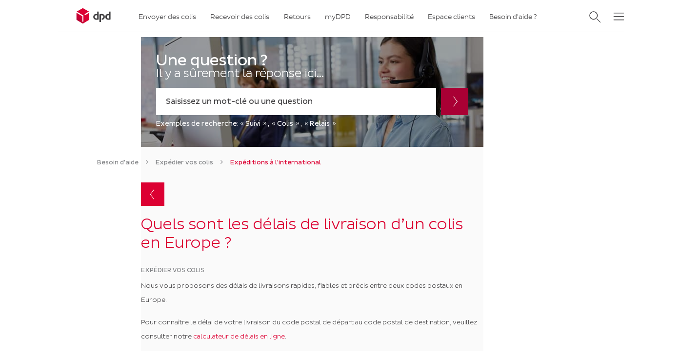

--- FILE ---
content_type: text/html
request_url: https://faq.dpd.fr/fr/faq-expediteur?question=sont-delais-livraison-dun-colis-europe
body_size: 12481
content:
<!DOCTYPE html>
<html class="fontawesome-i2svg-active fontawesome-i2svg-complete js flexbox flexboxlegacy canvas canvastext webgl no-touch geolocation postmessage no-websqldatabase indexeddb hashchange history draganddrop websockets rgba hsla multiplebgs backgroundsize borderimage borderradius boxshadow textshadow opacity cssanimations csscolumns cssgradients cssreflections csstransforms csstransforms3d csstransitions fontface generatedcontent video audio localstorage sessionstorage webworkers no-applicationcache svg inlinesvg smil svgclippaths" transformed="self;v=1" style=""><head><meta charset="utf-8">
        <!-- DPDgroup Google Tag Manager -->
        
        <!-- DPDgroup End Google Tag Manager -->
        <meta name="viewport" content="width=device-width, user-scalable=no, initial-scale=1.0">
        <meta http-equiv="X-UA-Compatible" content="IE=edge">
        
        <meta name="robots" content="index, follow, max-snippet:-1, max-image-preview:large, max-video-preview:-1">
        <meta property="og:site_name" content="DPD France">
        
            
    
    
    
    <meta name="twitter:card" content="summary_large_image">
        
                            <style type="text/css">svg:not(:root).svg-inline--fa{overflow:visible}.svg-inline--fa{display:inline-block;font-size:inherit;height:1em;overflow:visible;vertical-align:-.125em}.svg-inline--fa.fa-lg{vertical-align:-.225em}.svg-inline--fa.fa-w-1{width:.0625em}.svg-inline--fa.fa-w-2{width:.125em}.svg-inline--fa.fa-w-3{width:.1875em}.svg-inline--fa.fa-w-4{width:.25em}.svg-inline--fa.fa-w-5{width:.3125em}.svg-inline--fa.fa-w-6{width:.375em}.svg-inline--fa.fa-w-7{width:.4375em}.svg-inline--fa.fa-w-8{width:.5em}.svg-inline--fa.fa-w-9{width:.5625em}.svg-inline--fa.fa-w-10{width:.625em}.svg-inline--fa.fa-w-11{width:.6875em}.svg-inline--fa.fa-w-12{width:.75em}.svg-inline--fa.fa-w-13{width:.8125em}.svg-inline--fa.fa-w-14{width:.875em}.svg-inline--fa.fa-w-15{width:.9375em}.svg-inline--fa.fa-w-16{width:1em}.svg-inline--fa.fa-w-17{width:1.0625em}.svg-inline--fa.fa-w-18{width:1.125em}.svg-inline--fa.fa-w-19{width:1.1875em}.svg-inline--fa.fa-w-20{width:1.25em}.svg-inline--fa.fa-pull-left{margin-right:.3em;width:auto}.svg-inline--fa.fa-pull-right{margin-left:.3em;width:auto}.svg-inline--fa.fa-border{height:1.5em}.svg-inline--fa.fa-li{width:2em}.svg-inline--fa.fa-fw{width:1.25em}.fa-layers svg.svg-inline--fa{bottom:0;left:0;margin:auto;position:absolute;right:0;top:0}.fa-layers{display:inline-block;height:1em;position:relative;text-align:center;vertical-align:-.125em;width:1em}.fa-layers svg.svg-inline--fa{-webkit-transform-origin:center center;transform-origin:center center}.fa-layers-counter,.fa-layers-text{display:inline-block;position:absolute;text-align:center}.fa-layers-text{left:50%;top:50%;-webkit-transform:translate(-50%,-50%);transform:translate(-50%,-50%);-webkit-transform-origin:center center;transform-origin:center center}.fa-layers-counter{background-color:#ff253a;border-radius:1em;color:#fff;height:1.5em;line-height:1;max-width:5em;min-width:1.5em;overflow:hidden;padding:.25em;right:0;text-overflow:ellipsis;top:0;-webkit-transform:scale(.25);transform:scale(.25);-webkit-transform-origin:top right;transform-origin:top right}.fa-layers-bottom-right{bottom:0;right:0;top:auto;-webkit-transform:scale(.25);transform:scale(.25);-webkit-transform-origin:bottom right;transform-origin:bottom right}.fa-layers-bottom-left{bottom:0;left:0;right:auto;top:auto;-webkit-transform:scale(.25);transform:scale(.25);-webkit-transform-origin:bottom left;transform-origin:bottom left}.fa-layers-top-right{right:0;top:0;-webkit-transform:scale(.25);transform:scale(.25);-webkit-transform-origin:top right;transform-origin:top right}.fa-layers-top-left{left:0;right:auto;top:0;-webkit-transform:scale(.25);transform:scale(.25);-webkit-transform-origin:top left;transform-origin:top left}.fa-lg{font-size:1.33333em;line-height:.75em;vertical-align:-.0667em}.fa-xs{font-size:.75em}.fa-sm{font-size:.875em}.fa-1x{font-size:1em}.fa-2x{font-size:2em}.fa-3x{font-size:3em}.fa-4x{font-size:4em}.fa-5x{font-size:5em}.fa-6x{font-size:6em}.fa-7x{font-size:7em}.fa-8x{font-size:8em}.fa-9x{font-size:9em}.fa-10x{font-size:10em}.fa-fw{text-align:center;width:1.25em}.fa-ul{list-style-type:none;margin-left:2.5em;padding-left:0}.fa-ul>li{position:relative}.fa-li{left:-2em;position:absolute;text-align:center;width:2em;line-height:inherit}.fa-border{border:solid .08em #eee;border-radius:.1em;padding:.2em .25em .15em}.fa-pull-left{float:left}.fa-pull-right{float:right}.fa.fa-pull-left,.fab.fa-pull-left,.fal.fa-pull-left,.far.fa-pull-left,.fas.fa-pull-left{margin-right:.3em}.fa.fa-pull-right,.fab.fa-pull-right,.fal.fa-pull-right,.far.fa-pull-right,.fas.fa-pull-right{margin-left:.3em}.fa-spin{-webkit-animation:fa-spin 2s infinite linear;animation:fa-spin 2s infinite linear}.fa-pulse{-webkit-animation:fa-spin 1s infinite steps(8);animation:fa-spin 1s infinite steps(8)}@-webkit-keyframes fa-spin{0%{-webkit-transform:rotate(0);transform:rotate(0)}100%{-webkit-transform:rotate(360deg);transform:rotate(360deg)}}@keyframes fa-spin{0%{-webkit-transform:rotate(0);transform:rotate(0)}100%{-webkit-transform:rotate(360deg);transform:rotate(360deg)}}.fa-rotate-90{-webkit-transform:rotate(90deg);transform:rotate(90deg)}.fa-rotate-180{-webkit-transform:rotate(180deg);transform:rotate(180deg)}.fa-rotate-270{-webkit-transform:rotate(270deg);transform:rotate(270deg)}.fa-flip-horizontal{-webkit-transform:scale(-1,1);transform:scale(-1,1)}.fa-flip-vertical{-webkit-transform:scale(1,-1);transform:scale(1,-1)}.fa-flip-horizontal.fa-flip-vertical{-webkit-transform:scale(-1,-1);transform:scale(-1,-1)}:root .fa-flip-horizontal,:root .fa-flip-vertical,:root .fa-rotate-180,:root .fa-rotate-270,:root .fa-rotate-90{-webkit-filter:none;filter:none}.fa-stack{display:inline-block;height:2em;position:relative;width:2em}.fa-stack-1x,.fa-stack-2x{bottom:0;left:0;margin:auto;position:absolute;right:0;top:0}.svg-inline--fa.fa-stack-1x{height:1em;width:1em}.svg-inline--fa.fa-stack-2x{height:2em;width:2em}.fa-inverse{color:#fff}.sr-only{border:0;clip:rect(0,0,0,0);height:1px;margin:-1px;overflow:hidden;padding:0;position:absolute;width:1px}.sr-only-focusable:active,.sr-only-focusable:focus{clip:auto;height:auto;margin:0;overflow:visible;position:static;width:auto}</style><link rel="stylesheet" href="/css/leaflet.css">
		    <link rel="stylesheet" href="/css/main.css">
		    <link rel="stylesheet" href="/css/lightbox.min.css">
			<link rel="stylesheet" href="/css/selectivity-full.min.css">
            <link rel="stylesheet" href="/css/cssperpage.css" type="text/css" media="all">
            <link rel="stylesheet" href="/css/styles.css" type="text/css" media="all">
            <link rel="stylesheet" href="/css/animate.min.css" type="text/css" media="all">
            <link rel="stylesheet" href="/css/block-library-style.min.css" type="text/css" media="all">
            <link rel="stylesheet" href="/css/dpd-faq-widget.css" type="text/css" media="all">
            <link rel="stylesheet" href="/css/frontend.min.css" type="text/css" media="all">
            <link rel="stylesheet" href="/css/button-style.css" type="text/css" media="all">
            <link rel="stylesheet" href="/css/botpress-inject.css" type="text/css" media="all">
            <link rel="stylesheet" href="/css/bot.css" type="text/css" media="all">
            <link rel="stylesheet" href="/css/sow-button-flat-19ecb051046d.css" type="text/css" media="all">
		                        
            
            
            
            
            
            
            
            
            
            
            
            
            
            
            
            
            
            
            
            
            
            
        

        
<style>
    .rf-chat-application-container {
        z-index: 1010 !important;
    }
</style>    
        
    <link rel="stylesheet" type="text/css" charset="UTF-8" href="https://assets.app.smart-tribune.com/dpd/FAQ/faq.css"><title>Quels sont les délais de livraison d’un colis en Europe&nbsp;?</title><link rel="canonical" href="https://faq.dpd.fr/fr/faq-expediteur?question=sont-delais-livraison-dun-colis-europe" data-st-helmet="true"><meta name="description" content="Nous vous proposons des délais de livraisons rapides, fiables et précis entre deux codes postaux en Europe. Pour connaître le délai de votre livraison du code postal de départ au code postal de destination, veuillez consulter notre calculateur de délais en ligne." data-st-helmet="true"><meta property="og:title" content="Quels sont les délais de livraison d’un colis en Europe&nbsp;?" data-st-helmet="true"><meta property="og:description" content="Nous vous proposons des délais de livraisons rapides, fiables et précis entre deux codes postaux en Europe. Pour connaître le délai de votre livraison du code postal de départ au code postal de destination, veuillez consulter notre calculateur de délais en ligne." data-st-helmet="true"><meta property="og:url" content="https://faq.dpd.fr/fr/faq-expediteur?question=sont-delais-livraison-dun-colis-europe" data-st-helmet="true"><meta property="og:locale" content="fr" data-st-helmet="true"><meta property="og:type" content="article" data-st-helmet="true"><meta name="twitter:card" content="summary" data-st-helmet="true"><meta name="twitter:title" content="Quels sont les délais de livraison d’un colis en Europe&nbsp;?" data-st-helmet="true"><meta name="twitter:description" content="Nous vous proposons des délais de livraisons rapides, fiables et précis entre deux codes postaux en Europe. Pour connaître le délai de votre livraison du code postal de départ au code postal de destination, veuillez consulter notre calculateur de délais en ligne." data-st-helmet="true"></head>
    <body class="page-template-default page page-id-24163 page-child parent-pageid-478 siteorigin-panels">
        <!-- DPDgroup Google Tag Manager (noscript) -->
        <noscript>
            <iframe src="https://www.googletagmanager.com/ns.html?id=GTM-PSX7MP7" height="0" width="0" style="display:none;visibility:hidden">
            </iframe>
        </noscript>
        <!-- DPDgroup End Google Tag Manager (noscript) -->
        <!-- Variables -->
<!-- Découpage des URLS pour aller chercher les bonnes suivant la ou on est} -->
        <!-- Variables -->

<header class="row-fix-margin-auto justify-content-between sticky-header border-bot-none is_stuck" style="position: fixed; top: 0px; width: 1451px;">
    <nav class="navbar mainnavbar padding-header col-12 col-sm-12 col-md-12 pb-0 navbar-expand-md"> <a class="navbar-brand" href="https://www.dpd.com/fr/fr/"><img src="/images/wp/DPD_logo_redgrad_rgb_responsive.svg" class="size-icon-logo" alt=""></a>
        <div class="collapse navbar-collapse" id="navbarNav">
            <ul class="navbar-nav d-md-none d-lg-flex font-light">
                <li class="nav-item dropdown has-sub   menu-item menu-item-type-post_type menu-item-object-page"> <a class="nav-link dropdown-toggle" href="https://www.dpd.com/fr/fr/expedier-des-colis/"><span>Envoyer des colis</span></a> <i class="sub-expand active"></i>
                    <div class="dropdown-menu">
                        <div class="row">
                            <div class="col-12 col-lg-6"></div>
                            <div class="col-12">
                                <h3 class="flyout-headline">Développez votre activité</h3>
                                <div class="row font-light mb-4 sub">
                                    <div class="col-lg-4">
                                        <a class="dropdown-item  menu-item menu-item-type-post_type menu-item-object-page" style="border-bottom: 1px solid #e6e7e8" href="https://www.dpd.com/fr/fr/expedier-des-colis/professionnels/"><span>Vers les professionnels</span></a></div>
                                    <div class="col-lg-4"> <a class="dropdown-item  menu-item menu-item-type-post_type menu-item-object-page" style="border-bottom: 1px solid #e6e7e8" href="https://www.dpd.com/fr/fr/expedier-des-colis/vers-vos-clients-particuliers/"> <span>Vers les particuliers</span> </a></div>
                                    <div class="col-lg-4"> <a class="dropdown-item  menu-item menu-item-type-post_type menu-item-object-page" style="border-bottom: 1px solid #e6e7e8" href="https://www.dpd.com/fr/fr/expedier-des-colis/europe-international/"> <span>A l'international</span> </a></div>
                                    <div class="col-lg-4"> <a class="dropdown-item  menu-item menu-item-type-post_type menu-item-object-page" style="border-bottom: 1px solid #e6e7e8" href="https://www.dpd.com/fr/fr/expedier-des-colis/ecommerce/"> <span>e-commerce</span> </a></div>
                                    <div class="col-lg-4"> <a class="dropdown-item  menu-item menu-item-type-post_type menu-item-object-page" href="https://www.dpd.com/fr/fr/expedier-des-colis/professionnels/nos-offres-specifiques/dpd-chequier/"> <span>Envois ponctuels</span> </a></div>
                                    <div class="col-lg-4"> <a class="dropdown-item  menu-item menu-item-type-post_type menu-item-object-page" href="https://www.dpd.com/fr/fr/expedier-des-colis/services-specifiques/"> <span>Solutions spécifiques</span> </a></div>
                                    <div class="col-lg-4"> <a class="dropdown-item  menu-item menu-item-type-post_type menu-item-object-page" href="https://www.dpd.com/fr/fr/devenir-client/"> <span>Devenir client</span> </a></div>
                                </div>
                            </div>
                        </div>
                    </div>
                </li>
                <li class="nav-item dropdown has-sub   menu-item menu-item-type-post_type menu-item-object-page"> <a class="nav-link dropdown-toggle" href="https://www.dpd.com/fr/fr/recevoir-des-colis/"><span>Recevoir des colis</span></a> <i class="sub-expand active"></i>
                    <div class="dropdown-menu">
                        <div class="row">
                            <div class="col-12 col-lg-6"></div>
                            <div class="col-12">
                                <h3 class="flyout-headline">Heureux destinataires</h3>
                                <div class="row font-light mb-4 sub">
                                    <div class="col-lg-4"> <a class="dropdown-item  menu-item menu-item-type-post_type menu-item-object-page" style="border-bottom: 1px solid #e6e7e8" href="https://trace.dpd.fr/fr/trace"> <span>Suivre mon colis</span> </a></div>
                                    <div class="col-lg-4"> <a class="dropdown-item  menu-item menu-item-type-post_type menu-item-object-page" href="https://my.dpd.fr/"> <span>Reprogrammer ma livraison</span> </a></div>
                                    <div class="col-lg-4"> <a class="dropdown-item  menu-item menu-item-type-post_type menu-item-object-page" href="https://www.dpdgroup.com/fr/mydpd/parcel-shops/search"> <span>Trouver mon relais ou agence DPD</span> </a></div>
                                    <div class="col-lg-4"> <a class="dropdown-item  menu-item menu-item-type-post_type menu-item-object-page" href="https://www.dpd.com/fr/fr/mydpd-ma-livraison/"> <span>myDPD : facilitez vos livraisons</span> </a></div>
                                </div>
                            </div>
                        </div>
                    </div>
                </li>
                <li class="nav-item dropdown has-sub   menu-item menu-item-type-post_type menu-item-object-page"> <a class="nav-link dropdown-toggle" href="https://www.dpd.com/fr/fr/retours/"><span>Retours</span></a> <i class="sub-expand active"></i>
                    <div class="dropdown-menu">
                        <div class="row">
                            <div class="col-12 col-lg-6"></div>
                            <div class="col-12">
                                <h3 class="flyout-headline">Renvoyer sa commande facilement</h3>
                                <div class="row font-light mb-4 sub">
                                    <div class="col-lg-4"> <a class="dropdown-item  menu-item menu-item-type-post_type menu-item-object-page" href="https://www.dpd.com/fr/fr/retours/"> <span>Je retourne mon colis</span> </a></div>
                                    <div class="col-lg-4"> <a class="dropdown-item  menu-item menu-item-type-post_type menu-item-object-page" href="https://www.dpdgroup.com/fr/mydpd/parcel-shops/search"> <span>Trouver mon relais ou agence DPD</span> </a></div>
                                </div>
                            </div>
                        </div>
                    </div>
                </li>
                <li class="nav-item dropdown has-sub   menu-item menu-item-type-post_type menu-item-object-page"> <a class="nav-link dropdown-toggle" href="https://my.dpd.fr/"><span>myDPD</span></a> <i class="sub-expand active"></i>
                    <div class="dropdown-menu">
                        <div class="row">
                            <div class="col-12 col-lg-6"></div>
                            <div class="col-12">
                                <h3 class="flyout-headline">Vos livraisons plus faciles avec myDPD</h3>
                                <div class="row font-light mb-4 sub">
                                    <div class="col-lg-4"> <a class="dropdown-item  menu-item menu-item-type-post_type menu-item-object-page" style="border-bottom: 1px solid #e6e7e8" href="https://my.dpd.fr/"> <span>Suivre mon colis</span> </a></div>
                                    <div class="col-lg-4"> <a class="dropdown-item  menu-item menu-item-type-post_type menu-item-object-page" style="border-bottom: 1px solid #e6e7e8" href="https://my.dpd.fr/"> <span>Reprogrammer ma livraison</span> </a></div>
                                    <div class="col-lg-4"> <a class="dropdown-item  menu-item menu-item-type-post_type menu-item-object-page" href="https://www.dpdgroup.com/fr/mydpd/parcel-shops/search"> <span>Trouver mon relais ou agence DPD</span> </a></div>
                                    <div class="col-lg-4"> <a class="dropdown-item  menu-item menu-item-type-post_type menu-item-object-page" href="https://clients.dpd.fr/"> <span>myDPD for Business</span> </a></div>
                                </div>
                            </div>
                        </div>
                    </div>
                </li>
                <li class="nav-item dropdown has-sub   menu-item menu-item-type-post_type menu-item-object-page"> <a class="nav-link dropdown-toggle" href="https://www.dpd.com/fr/fr/rse/"><span>Responsabilité</span></a> <i class="sub-expand active"></i>
                    <div class="dropdown-menu">
                        <div class="row">
                            <div class="col-12 col-lg-6"></div>
                            <div class="col-12">
                                <h3 class="flyout-headline">Devenir la référence en matière de livraison durable</h3>
                                <div class="row font-light mb-4 sub">
                                    <div class="col-lg-4"> <a class="dropdown-item  menu-item menu-item-type-post_type menu-item-object-page" style="border-bottom: 1px solid #e6e7e8" href="https://www.dpd.com/fr/fr/rse/notre-planete"> <span>Notre planète</span> </a></div>
                                    <div class="col-lg-4"> <a class="dropdown-item  menu-item menu-item-type-custom menu-item-object-custom" style="border-bottom: 1px solid #e6e7e8" href="https://www.dpd.com/fr/fr/rse/nos-communautes"> <span>Nos communautés</span> </a></div>
                                    <div class="col-lg-4"> <a class="dropdown-item  menu-item menu-item-type-custom menu-item-object-custom" style="border-bottom: 1px solid #e6e7e8" href="https://www.dpd.com/fr/fr/rse/nos-collaborateurs"> <span>Nos collaborateurs</span> </a></div>
                                    <div class="col-lg-4"> <a class="dropdown-item  menu-item menu-item-type-custom menu-item-object-custom" href="https://www.dpd.com/fr/fr/rse/ethique-conformite"> <span>Nos engagements éthiques</span> </a></div>
                                </div>
                            </div>
                        </div>
                    </div>
                </li>
                <li class="nav-item dropdown has-sub   menu-item menu-item-type-post_type menu-item-object-page"> <a class="nav-link dropdown-toggle" href="https://www.dpd.com/fr/fr/espace-clients/"><span>Espace clients</span></a> <i class="sub-expand active"></i>
                    <div class="dropdown-menu">
                        <div class="row">
                            <div class="col-12 col-lg-6"></div>
                            <div class="col-12">
                                <h3 class="flyout-headline">Connectez-vous à vos outils</h3>
                                <div class="row font-light mb-4 sub">
                                    <div class="col-lg-4"> <a class="dropdown-item  menu-item menu-item-type-post_type menu-item-object-page" href="https://www.dpd.com/fr/fr/espace-clients/espace-expediteur/"> <span>Espace Expéditeurs</span> </a></div>
                                    <div class="col-lg-4"> <a class="dropdown-item  menu-item menu-item-type-custom menu-item-object-custom" href="https://my.dpd.fr/"> <span>myDPD for Business</span> </a></div>
                                </div>
                            </div>
                        </div>
                    </div>
                </li>
                <li class="nav-item dropdown has-sub   menu-item menu-item-type-post_type menu-item-object-page"> <a class="nav-link dropdown-toggle" href="https://www.dpd.com/fr/fr/besoin-d-aide/"><span>Besoin d'aide ?</span></a> <i class="sub-expand active"></i>
                    <div class="dropdown-menu">
                        <div class="row">
                            <div class="col-12 col-lg-6"></div>
                            <div class="col-12">
                                <h3 class="flyout-headline">Informations et outils utiles</h3>
                                <div class="row font-light mb-4 sub">
                                    <div class="col-lg-4"> <a class="dropdown-item  menu-item menu-item-type-post_type menu-item-object-page" style="border-bottom: 1px solid #e6e7e8" href="https://faq.dpd.fr/fr/faq-destinataire"> <span>Je suis destinataire</span> </a></div>
                                    <div class="col-lg-4"> <a class="dropdown-item  menu-item menu-item-type-post_type menu-item-object-page" style="border-bottom: 1px solid #e6e7e8" href="https://faq.dpd.fr/fr/faq-expediteur"> <span>Je suis expéditeur</span> </a></div>
                                    <div class="col-lg-4"> <a class="dropdown-item  menu-item menu-item-type-post_type menu-item-object-page" href="https://www.dpd.com/fr/fr/expedier-des-colis/preparer-vos-expeditions/"> <span>Préparer vos expéditions</span> </a></div>
                                    <div class="col-lg-4"> <a class="dropdown-item  menu-item menu-item-type-post_type menu-item-object-page" href="https://www.dpd.com/fr/fr/expedier-des-colis/guide-expedition-international/"> <span>Guide d'expédition à l'international</span> </a></div>
                                    <div class="col-lg-4"> <a class="dropdown-item  menu-item menu-item-type-post_type menu-item-object-page" href="https://www.dpd.com/fr/fr/contact/"> <span>Nous contacter</span> </a></div>
                                </div>
                            </div>
                        </div>
                    </div>
                </li>
            </ul>
        </div>
        <form action="https://www.dpd.com/fr/fr/" id="search-desktop" method="GET">
            <div class="input-box search-box wide-search-box d-none d-md-block l-search header-search right-search-header"> <input type="text" name="s" class="text-search-box text-box pt-1 font-light" placeholder="Search" value=""> <i class="input-icon"><img src="/images/wp/magnifier.svg" alt=""></i> <span class="search-close"><img src="/images/wp/x-black.svg" alt=""></span></div>
        </form>
        <form action="https://www.dpd.com/fr/fr/" id="search-mobile" method="GET">
            <div class="mobile-search input-box search-box wide-search-box d-block d-md-none l-search"> <img class="mobile-search-close search-close" src="/images/wp/close-x-big-blk.svg" alt="">
                <h3 class="font-light text-center">Que cherchez-vous?</h3> <input type="text" name="s" class="text-search-box font-light col-10 offset-1" placeholder="Rechercher" value=""> <i class="input-icon"><img src="/images/wp/magnifier.svg" alt=""></i> <span class="clear-text"><img src="/images/wp/x-black.svg" alt=""></span>
                <div class="search-term-wrap-mobile"></div>
            </div>
        </form><span class="offmenu-toggle"><img src="/images/wp/burger-menu.svg" alt=""></span>
    </nav>
    <nav class="navbar subnavbar col-lg-12 pb-0 navbar-expand-md p-34 d-none"> <a class="navbar-brand" href="#"><img src="/images/wp/logo.png" alt=""></a>
        <div class="collapse navbar-collapse" id="subnavbar">
            <ul class="navbar-nav">
                <li class="nav-item "> <a class="nav-link" href="https://www.dpd.com/fr/fr/expedier-des-colis/"><span>Envoyer des colis </span></a></li>
                <li class="nav-item active"> <a class="nav-link" href="https://www.dpd.com/fr/fr/recevoir-des-colis/"><span>Recevoir des colis</span></a></li>
                <li class="nav-item "> <a class="nav-link" href="https://www.dpd.com/fr/fr/"><span>Expédition et suivi de colis vers les professionnels et particuliers</span></a></li>
                <li class="nav-item "> <a class="nav-link" href="https://www.dpd.com/fr/fr/retours/"><span>Je retourne mon colis</span></a></li>
                <li class="nav-item "> <a class="nav-link" href="https://www.dpd.com/fr/fr/espace-clients/"><span>Espace clients</span></a></li>
                <li class="nav-item "> <a class="nav-link" href="https://www.dpd.com/fr/fr/besoin-d-aide/"><span>Besoin d'aide ?</span></a></li>
                <li class="nav-item "> <a class="nav-link" href="https://www.dpd.com/fr/fr/a-propos-de-dpd-france"><span>À propos de DPD France</span></a></li>
                <li class="nav-item "> <a class="nav-link" href="https://www.dpd.com/fr/fr/rse/"><span>Responsabilité</span></a></li>
                <li class="nav-item "> <a class="nav-link" href="https://www.dpd.com/fr/fr/nous-rejoindre/"><span>Nous rejoindre</span></a></li>
                <li class="nav-item "> <a class="nav-link" href="https://www.dpd.com/fr/fr/alerte-aux-fraudes/"><span>Alerte aux fraudes</span></a></li>
                <li class="nav-item "> <a class="nav-link" href="https://www.dpd.com/fr/fr/mentions-legales/"><span>Mentions légales &amp; CGU</span></a></li>
                <li class="nav-item "> <a class="nav-link" href="https://www.dpd.com/fr/fr/conditions-generales-vente/"><span>Conditions Générales de Vente</span></a></li>
                <li class="nav-item "> <a class="nav-link" href="https://www.dpd.com/fr/fr/conditions-generales-utilisation/"><span>Conditions Générales d'Utilisation</span></a></li>
                <li class="nav-item "> <a class="nav-link" href=""><span>Données personelles</span></a></li>
                <li class="nav-item "> <a class="nav-link" href=""><span>Plan du site</span></a></li>
                <li class="nav-item "> <a class="nav-link" href=""><span>Devenir client</span></a></li>
                <li class="nav-item "> <a class="nav-link" href=""><span>Devenir prestataire</span></a></li>
            </ul>
        </div>
    </nav>
    <div class="container">
        <div class="holder-menu-wrapper">
            <div class="holder-menu active" style="padding-left: 159px; top: -9999px; position: absolute;"></div>
        </div>
    </div>
</header><div style="position: relative; width: 1435px; height: 66.375px; display: block; vertical-align: baseline; float: none;"></div>
<div class="nav-bg-hover" style="display: none; opacity: 1;"></div>
<div class="offcanvas-wrap">
    <div class="offcanvas-menu">
        <div class="offcanvas-header vertical-align py-3 py-md-4 px-3"><span class="special-text font-light light-color">Menu</span> <span class="offcanvas-close"> <img class="d-none d-md-inline" src="/images/wp/x-white.svg"> <img class="d-inline d-md-none" src="/images/wp/navibar_mobile.png"> </span> </div>
        <div class="offcanvas-content d-none d-lg-block">
            <ul class="burger-menu-desktop font-light">
                <li class="has-sub  menu-item menu-item-type-post_type menu-item-object-page"><a href="https://www.dpd.com/fr/fr/a-propos-de-dpd-france" class="active">À propos de DPD France</a><i class="sub-expand active"></i>
                    <ul class="sub opened">
                        <li><a class=" menu-item menu-item-type-post_type menu-item-object-page" href="https://www.dpd.com/fr/fr/a-propos-de-dpd-france/actualites/">Nos actualités</a></li>
                        <li><a class=" menu-item menu-item-type-post_type menu-item-object-page" href="https://www.dpd.com/fr/fr/a-propos-de-dpd-france/espace-presse/">Espace presse</a></li>
                    </ul>
                </li>
                <li class="has-sub  menu-item menu-item-type-post_type menu-item-object-page"><a href="https://www.dpd.com/fr/fr/rse/" class="active">Responsabilité</a><i class="sub-expand active"></i>
                    <ul class="sub opened">
                        <li><a class=" menu-item menu-item-type-post_type menu-item-object-page" href="https://www.dpd.com/fr/fr/rse/notre-planete">Notre planète</a></li>
                        <li><a class=" menu-item menu-item-type-post_type menu-item-object-page" href="https://www.dpd.com/fr/fr/rse/nos-collaborateurs">Nos collaborateurs</a></li>
                        <li><a class=" menu-item menu-item-type-post_type menu-item-object-page" href="https://www.dpd.com/fr/fr/rse/nos-communautes">Nos communautés</a></li>
                        <li><a class=" menu-item menu-item-type-post_type menu-item-object-page" href="https://www.dpd.com/fr/fr/rse/ethique-conformite">Nos engagements éthiques</a></li>
                    </ul>
                </li>
                <li class="has-sub  menu-item menu-item-type-post_type menu-item-object-page"><a href="https://www.dpd.com/fr/fr/nous-rejoindre/" class="active">Nous rejoindre</a><i class="sub-expand active"></i>
                    <ul class="sub opened">
                        <li><a class=" menu-item menu-item-type-custom menu-item-object-custom" href="https://recrutement.dpd.fr/">Nos offres d'emploi</a></li>
                        <li><a class=" menu-item menu-item-type-post_type menu-item-object-page" href="https://www.dpd.com/fr/fr/nous-rejoindre/travailler-chez-dpd-france/">Travailler chez DPD France</a></li>
                        <li><a class=" menu-item menu-item-type-post_type menu-item-object-page" href="https://www.dpd.com/fr/fr/nous-rejoindre/nos-metiers/">Nos métiers</a></li>
                        <li><a class=" menu-item menu-item-type-post_type menu-item-object-page" href="https://www.dpd.com/fr/fr/nous-rejoindre/votre-candidature/">Votre candidature</a></li>
                        <li><a class=" menu-item menu-item-type-post_type menu-item-object-page" href="https://www.dpd.com/fr/fr/nous-rejoindre/prestataires/">Devenir prestataire de transport</a></li>
                    </ul>
                </li>
                <li class="  menu-item menu-item-type-post_type menu-item-object-page"><a href="https://www.dpd.com/fr/fr/alerte-aux-fraudes/" class="active">Alerte aux fraudes</a></li>
                <div class="burger-language-section">
                    <div class="burger-language">
                        <li class="language"> <a class="" href="https://faq.dpd.fr/en/shippers-faq">English</a> <a class="current font-normal" href="https://faq.dpd.fr/fr/faq-expediteur">Français</a></li>
                    </div>
                </div>
            </ul>
        </div>
        <!-- BURGER MENU MOBILE -->
        <div class="offcanvas-content d-block d-lg-none">
            <ul class="font-light">
                <li class="has-sub"><a href="https://www.dpd.com/fr/fr/expedier-des-colis/" class="active">Envoyer des colis</a><i class="sub-expand"></i>
                    <ul class="sub">
                        <li><a href="https://www.dpd.com/fr/fr/expedier-des-colis/professionnels/">Aux professionnels</a></li>
                        <li><a href="https://www.dpd.com/fr/fr/expedier-des-colis/vers-vos-clients-particuliers/">Aux particuliers</a></li>
                        <li><a href="https://www.dpd.com/fr/fr/expedier-des-colis/europe-international/">A l'international</a></li>
                        <li><a href="https://www.dpd.com/fr/fr/expedier-des-colis/ecommerce/">e-commerce</a></li>
                        <li><a href="https://www.dpd.com/fr/fr/expedier-des-colis/professionnels/nos-offres-specifiques/dpd-chequier/">Envois ponctuels</a></li>
                        <li><a href="https://www.dpd.com/fr/fr/devenir-client/">Devenir client</a></li>
                    </ul>
                </li>
                <li class="has-sub"><a href="https://www.dpd.com/fr/fr/recevoir-des-colis/" class="active">Recevoir des colis</a><i class="sub-expand"></i>
                    <ul class="sub">
                        <li><a href="https://my.dpd.fr/">Suivre mon colis</a></li>
                        <li><a href="https://my.dpd.fr/">Modifier ma livraison</a></li>
                        <li><a href="https://www.dpdgroup.com/fr/mydpd/parcel-shops/search">Trouver un point Pickup</a></li>
                    </ul>
                </li>
                <li class="has-sub"><a href="https://www.dpd.com/fr/fr/retours/" class="active">Retours</a><i class="sub-expand"></i>
                    <ul class="sub">
                        <li><a href="https://www.dpd.com/fr/fr/retours/">Retourner mon colis</a></li>
                        <li><a href="https://www.dpdgroup.com/fr/mydpd/parcel-shops/search">Trouver un relais</a></li>
                    </ul>
                </li>
                <li class="has-sub"><a href="https://www.dpd.com/fr/fr/besoin-d-aide/" class="active">Besoin d'aide ?</a><i class="sub-expand"></i>
                    <ul class="sub">
                        <li><a href="https://faq.dpd.fr/fr/faq-destinataire">Je suis destinataire</a></li>
                        <li><a href="https://faq.dpd.fr/fr/faq-expediteur">Je suis expéditeur</a></li>
                        <li><a href="https://www.dpd.com/fr/fr/contact/">Nous contacter</a></li>
                    </ul>
                </li>
                <li class="has-sub"><a href="https://www.dpd.com/fr/fr/a-propos-de-dpd-france" class="active">A propos de nous</a><i class="sub-expand"></i>
                    <ul class="sub">
                        <li><a href="https://www.dpd.com/fr/fr/rse/">Responsabilité</a></li>
                        <li><a href="https://www.dpd.com/fr/fr/a-propos-de-dpd-france/actualites/">Nos actualités</a></li>
                    </ul>
                </li>
                <li class="has-sub"><a href="https://www.dpd.com/fr/fr/nous-rejoindre/" class="active">Nous rejoindre</a><i class="sub-expand"></i>
                    <ul class="sub">
                        <li><a href="https://recrutement.dpd.fr/">Nos offres d'emploi</a></li>
                    </ul>
                </li>
                <li><a href="https://www.dpd.com/fr/fr/alerte-aux-fraudes/" class="active">Alerte aux fraudes</a></li>
                <div class="burger-language-section">
                    <div class="burger-language">
                        <li class="language"> <a class="" href="https://faq.dpd.fr/en/shippers-faq">English</a> <a class="current font-normal" href="https://faq.dpd.fr/fr/faq-expediteur">French</a></li>
                    </div>
                </div>
            </ul>
        </div>
    </div>
</div>
        
<div class="wrapper recherche so-panel widget widget_custom_html panel-last-child">
    <div class="grid_content">
        
        
        <div class="content margin-bottom-8">
            <div id="st-faq"><div id="st-faq-root" class="st-faq-root direction-ltr"><section itemscope="true" itemtype="https://schema.org/FAQPage" class="page page-question question-found"><div class="grid group"><div class="grid-item group-item"><div class="search-group"><span aria-level="1" role="heading" class="title search-title">Une question&nbsp;?</span><h1 aria-level="1" role="heading" class="title search-title">Il y a sûrement la réponse ici...</h1><div itemscope="true" itemtype="https://schema.org/WebSite" class="search-bar"><meta itemprop="url" content="https://faq.dpd.fr"><form action="https://faq.dpd.fr/fr/faq-expediteur?query=%22%22" itemprop="potentialAction" itemscope="true" itemtype="https://schema.org/SearchAction"><meta itemprop="target" content="https://faq.dpd.fr/fr/faq-expediteur?query={search_term_string}"><div class="grid search-bar-container"><div class="grid-item search-bar-input-wrapper"><div><input type="text" id="autocomplete-input" placeholder="Saisissez un mot-clé ou une question" aria-label="Saisissez un mot-clé ou une question" itemprop="query-input" name="search_term_string" maxlength="255" autocomplete="off" aria-haspopup="listbox" aria-autocomplete="list" role="combobox" aria-controls="faq-autocomplete-suggestions" class="autocomplete-input" value=""><div class="suggestion-list-wrapper"></div></div></div><div class="grid-item search-bar-button-wrapper"><input type="submit" aria-label="Rechercher" disabled="" class="search-bar-button" value="Rechercher"></div></div></form></div><div class="search-examples"><div class="search-examples-title">Exemples de recherche:</div><ul role="listbox" aria-label="Exemples de recherche" tabindex="0" class="search-examples-list"><li class="search-example-item"><a href="https://faq.dpd.fr/fr/faq-expediteur?query=Suivi" id="Suivi" aria-controls="autocomplete-input" role="option" aria-selected="false">Suivi</a></li><li class="search-example-item"><a href="https://faq.dpd.fr/fr/faq-expediteur?query=Colis" id="Colis" aria-controls="autocomplete-input" role="option" aria-selected="false">Colis</a></li><li class="search-example-item"><a href="https://faq.dpd.fr/fr/faq-expediteur?query=Relais" id="Relais" aria-controls="autocomplete-input" role="option" aria-selected="false">Relais</a></li></ul></div></div></div><div class="grid-item group-item"><div class="scroller"></div></div><div class="grid-item group-item"><div class="grid group main-content-group"><div class="grid-item group-item"><div class="divider"><span class="divider-wrapper"><span class="divider-label">Thèmes proposés</span></span></div></div><div class="grid-item group-item"><div class="grid group thematicDropdown-group"><div class="grid-item group-item"><span class="text">Ou choisissez une catégorie</span></div><div class="grid-item group-item"><div class="thematic-dropdown-wrapper"><h3 role="heading" class="title thematic-dropdown-title">Explorer la base de connaissances</h3><div class="active-thematic-title"><button title="Expéditions à l'international" aria-label="Expéditions à l'international" type="button" aria-expanded="false" class="button"><span class="button-label">Expéditions à l'international</span></button></div><ul class="thematic-menu"><li class="thematic-list-item thematic-1853 without-children"><a href="https://faq.dpd.fr/fr/faq-expediteur?thematic=collaborer-dpd-france" role="button" class="thematic-title"><span class="thematic-title-content">Collaborer avec DPD France</span></a></li><li class="thematic-list-item thematic-1854 with-children open"><button title="Expédier vos colis" aria-label="Expédier vos colis" type="button" aria-expanded="true" class="button thematic-title"><span class="button-label">Expédier vos colis</span></button><ul class="thematic-children"><li class="thematic-list-item thematic-1855 without-children"><a href="https://faq.dpd.fr/fr/faq-expediteur?thematic=informations-generales" role="button" class="thematic-title"><span class="thematic-title-content">Informations générales</span></a></li><li class="thematic-list-item thematic-2282 without-children"><a href="https://faq.dpd.fr/fr/faq-expediteur?thematic=offres-produits" role="button" class="thematic-title"><span class="thematic-title-content">Nos offres produits</span></a></li><li class="thematic-list-item thematic-1856 without-children"><a href="https://faq.dpd.fr/fr/faq-expediteur?thematic=france" role="button" class="thematic-title"><span class="thematic-title-content">Expéditions en France</span></a></li><li class="thematic-list-item thematic-1857 without-children active" aria-current="true"><a href="https://faq.dpd.fr/fr/faq-expediteur?thematic=a-international" role="button" class="thematic-title"><span class="thematic-title-content">Expéditions à l'international</span></a></li></ul></li><li class="thematic-list-item thematic-1858 with-children"><button title="Livraison de mon colis" aria-label="Livraison de mon colis" type="button" aria-expanded="false" class="button thematic-title"><span class="button-label">Livraison de mon colis</span></button><ul class="thematic-children"><li class="thematic-list-item thematic-1859 without-children"><a href="https://faq.dpd.fr/fr/faq-expediteur?thematic=suivi-ma-livraison" role="button" class="thematic-title"><span class="thematic-title-content">Suivi de ma livraison</span></a></li><li class="thematic-list-item thematic-1860 without-children"><a href="https://faq.dpd.fr/fr/faq-expediteur?thematic=deposer-reclamation" role="button" class="thematic-title"><span class="thematic-title-content">Déposer une réclamation</span></a></li></ul></li><li class="thematic-list-item thematic-2871 without-children"><a href="https://faq.dpd.fr/fr/faq-expediteur?thematic=brexit" role="button" class="thematic-title"><span class="thematic-title-content">Brexit</span></a></li><li class="thematic-list-item thematic-1861 without-children"><a href="https://faq.dpd.fr/fr/faq-expediteur?thematic=a-propos-dpd-france" role="button" class="thematic-title"><span class="thematic-title-content">À propos de DPD France</span></a></li></ul></div></div></div></div><div class="grid-item group-item"><ul itemscope="true" itemtype="https://schema.org/BreadcrumbList" class="breadcrumb question-breadcrumb"><li itemprop="itemListElement" itemscope="true" itemtype="https://schema.org/ListItem" class="breadcrumb-item"><a href="https://faq.dpd.fr/fr/faq-expediteur" itemscope="true" itemtype="https://schema.org/WebPage" itemprop="item" itemid="https://faq.dpd.fr/fr/faq-expediteur" role="link" class="breadcrumb-clickable-link"><span itemprop="name">Besoin d'aide</span></a><meta itemprop="position" content="1"></li><li class="breadcrumb-item"><span class="breadcrumb-unclickable-link">Expédier vos colis</span></li><li itemprop="itemListElement" itemscope="true" itemtype="https://schema.org/ListItem" class="breadcrumb-item"><a href="https://faq.dpd.fr/fr/faq-expediteur?thematic=a-international" itemscope="true" itemtype="https://schema.org/WebPage" itemprop="item" itemid="https://faq.dpd.fr/fr/faq-expediteur?thematic=a-international" role="link" class="breadcrumb-clickable-link"><span itemprop="name">Expéditions à l'international</span></a><meta itemprop="position" content="2"></li><li itemprop="itemListElement" itemscope="true" itemtype="https://schema.org/ListItem" aria-current="page" class="breadcrumb-item"><span itemprop="name" class="breadcrumb-unclickable-link">Quels sont les délais de livraison d’un colis en Europe&nbsp;?</span><meta itemprop="position" content="3"></li></ul></div><div class="grid-item group-item"><a href="https://faq.dpd.fr/fr/faq-expediteur" role="button" aria-label="Retour" class="back-button">Retour</a></div><div class="grid-item group-item"><h1 itemprop="name headline" role="heading" tabindex="-1" class="title question-page-title">Quels sont les délais de livraison d’un colis en Europe&nbsp;?</h1></div><div class="grid-item group-item"><div class="grid group breadcrumbSplitted-group"><div class="grid-item group-item"><ul itemscope="true" itemtype="https://schema.org/BreadcrumbList" class="breadcrumb question-breadcrumb"><li itemprop="itemListElement" itemscope="true" itemtype="https://schema.org/ListItem" class="breadcrumb-item"><a href="https://faq.dpd.fr/fr/faq-expediteur" itemscope="true" itemtype="https://schema.org/WebPage" itemprop="item" itemid="https://faq.dpd.fr/fr/faq-expediteur" role="link" class="breadcrumb-clickable-link"><span itemprop="name">Besoin d'aide</span></a><meta itemprop="position" content="1"></li><li class="breadcrumb-item"><span class="breadcrumb-unclickable-link">Expédier vos colis</span></li><li itemprop="itemListElement" itemscope="true" itemtype="https://schema.org/ListItem" class="breadcrumb-item"><a href="https://faq.dpd.fr/fr/faq-expediteur?thematic=a-international" itemscope="true" itemtype="https://schema.org/WebPage" itemprop="item" itemid="https://faq.dpd.fr/fr/faq-expediteur?thematic=a-international" role="link" class="breadcrumb-clickable-link"><span itemprop="name">Expéditions à l'international</span></a><meta itemprop="position" content="2"></li><li itemprop="itemListElement" itemscope="true" itemtype="https://schema.org/ListItem" aria-current="page" class="breadcrumb-item"><span itemprop="name" class="breadcrumb-unclickable-link">Quels sont les délais de livraison d’un colis en Europe&nbsp;?</span><meta itemprop="position" content="3"></li></ul></div></div></div><div class="grid-item group-item"><article itemscope="true" itemprop="mainEntity" itemtype="http://schema.org/Question" class="question-details"><div itemscope="true" itemprop="acceptedAnswer" itemtype="http://schema.org/Answer" class="response-content"><div id="response-6020d488-e2a2-4895-b7d2-d4e43c4cd5e2" itemprop="text" class="html-response-content html-response"><p><span style="font-size:10.0pt;">Nous vous proposons des délais de livraisons rapides, fiables et précis entre deux codes postaux en Europe.</span></p><p><span style="font-size:10.0pt;">Pour connaître le délai de votre livraison du code postal de départ au code postal de destination, veuillez consulter notre <a href="https://www.dpd.com/fr/fr/expedier-des-colis/europe-international/" target="_blank" rel="noopener noreferrer">calculateur de délais en ligne</a>.</span></p><br><br><br><div class="image-wrapper" style="display: flex; justify-content: center;"><button title="Ouvrir l'image" aria-label="Ouvrir l'image"><div class="image-container"><img src="https://uploads.app.smart-tribune.com/accounts/38/knowledgeBase/70/cfad2974-66aa-4a4e-9445-4f370658dbb4.jpg" alt="" title="" loading="lazy"></div></button></div><br><br><br><br></div></div></article></div><div class="grid-item group-item"><div class="vote vote-opened seen"><span style="font-size: 0px;"></span><div id="vote-title" class="vote-title">Cette information répond-elle à votre question&nbsp;?</div><div class="vote-wrapper"><div class="vote-buttons"><button title="Oui" aria-label="Oui" type="button" aria-describedby="vote-title" class="button vote-button positive"><span class="button-label">Oui</span></button><button title="Non" aria-label="Non" type="button" aria-describedby="vote-title" class="button vote-button negative"><span class="button-label">Non</span></button></div><div class="vote-success">Merci pour votre retour&nbsp;!</div><div class="vote-error"></div></div><div class="vote-reason-list-wrapper"></div><div class="contact-group"><h3 role="heading" class="title contact-title">Vous n’avez pas trouvé de réponse à votre question&nbsp;?</h3><div class="dynamic-contact-buttons"><div class="contact-buttons"><a role="link" title="Contactez-nous" aria-label="Contactez-nous" href="http://www.dpd.fr/nous-contacter" class="contact-button contact-button-contact-form contact-button-name-contact-contact_form-43 inactive closed"><span class="contact-button-label">Contactez-nous<span class="contact-button-description"></span></span></a><a role="link" title="Je souhaite être appelé(e)" aria-label="Je souhaite être appelé(e)" href="#" class="contact-button contact-button-callback contact-button-name-contact-webcallback-149 inactive closed"><span class="contact-button-label">Je souhaite être appelé(e)<span class="contact-button-description"></span></span></a><a role="link" title="Je souhaite vous contacter par mail" aria-label="Je souhaite vous contacter par mail" href="http://www.dpd.fr/nous-contacter" target="_blank" rel="noopener noreferrer" class="contact-button contact-button-link contact-button-name-contact-link-152 inactive closed"><span class="contact-button-label">Je souhaite vous contacter par mail<span class="contact-button-description"></span></span></a><a role="link" title="Par téléphone" aria-label="Par téléphone" href="tel:09 70 80 85 66" class="contact-button contact-button-phone contact-button-name-contact-phone-2454 inactive closed"><span class="contact-button-label">Par téléphone<span class="contact-button-description"></span></span></a><a role="link" title="Par e-mail" aria-label="Par e-mail" href="https://www.dpd.com/fr/fr/contact/service-clients/#formulaire_contact_sc" target="_blank" rel="noopener noreferrer" class="contact-button contact-button-link contact-button-name-contact-link-2455 inactive closed"><span class="contact-button-label">Par e-mail<span class="contact-button-description"></span></span></a><a role="link" title="par message privé  sur Messenger" aria-label="par message privé  sur Messenger" href="https://m.me/DPDFrance" target="_blank" rel="noopener noreferrer" class="contact-button contact-button-link contact-button-name-contact-link-2456 inactive closed"><span class="contact-button-label">par message privé  sur Messenger<span class="contact-button-description"></span></span></a><a role="link" title="par message privé  sur WhatsApp" aria-label="par message privé  sur WhatsApp" href="https://wa.me/33743240010" target="_blank" rel="noopener noreferrer" class="contact-button contact-button-link contact-button-name-contact-link-2457 inactive closed"><span class="contact-button-label">par message privé  sur WhatsApp<span class="contact-button-description"></span></span></a><a role="link" title="par message privé  sur X (Twitter)" aria-label="par message privé  sur X (Twitter)" href="https://x.com/messages/compose?recipient_id=135904977" target="_blank" rel="noopener noreferrer" class="contact-button contact-button-link contact-button-name-contact-link-2458 inactive closed"><span class="contact-button-label">par message privé  sur X (Twitter)<span class="contact-button-description"></span></span></a></div></div></div></div></div></div></div><div class="grid-item group-item"><div class="related-question"><h3 role="heading" class="title related-question-list-title">Questions du même thème</h3><div class="question-list-wrapper related-question-list"><ul class="question-list"><li class="related-question-item"><a href="https://faq.dpd.fr/fr/faq-expediteur?question=sont-poids-dimensions-maximum-autorises-un-colis-livre-a-linternational" role="button"><span class="question-list-item-title">Quels sont les poids et dimensions maximum autorisés pour un colis livré à l’international&nbsp;?</span></a></li><li class="related-question-item"><a href="https://faq.dpd.fr/fr/faq-expediteur?question=client-l-etranger-n-a-recu-colis-conteste-reception-celui-ci-quel-s-document-s-dois-je-fournir-service-client-dpd-france-ce-cas-la-sous-delai-aurai-je-reponse" role="button"><span class="question-list-item-title">Mon client à l’étranger conteste la bonne réception de son colis. Quel(s) document(s) dois-je fournir au service client de DPD France&nbsp;?</span></a></li><li class="related-question-item"><a href="https://faq.dpd.fr/fr/faq-expediteur?question=viens-faire-reclamation-car-colis-mon-client-l-etranger-a-livre-une-autre-adresse-dois-je-faire-quel-s-document-s-dois-je-communiquer-service-client-dpd-france-sous-delai-aurai-je-reponse" role="button"><span class="question-list-item-title">Le colis de mon client à l’étranger a été livré à une autre adresse. Quel(s) document(s) dois-je communiquer au service client de DPD France pour faire une réclamation&nbsp;?</span></a></li></ul></div></div></div><div class="grid-item group-item"><div class="divider"><span class="divider-wrapper"><span class="divider-label">Thèmes proposés</span></span></div></div><div class="grid-item group-item"><div class="grid group thematicMenu-group"><div class="grid-item group-item"><div class="thematic-menu-wrapper"><h3 role="heading" class="title thematic-menu-title">Explorer la base de connaissances</h3><ul class="thematic-menu"><li class="thematic-list-item thematic-1853 without-children"><a href="https://faq.dpd.fr/fr/faq-expediteur?thematic=collaborer-dpd-france" role="button" class="thematic-title"><span class="thematic-title-content"><div class="thematic-menu-item"><div class="thematic-menu-item-background-image"><div class="thematic-menu-item-picto"><img src="https://stv2-uploads-prod.s3.eu-west-3.amazonaws.com/accounts/38/knowledgeBase/70/thematics/1853/picto-073e55f4-d2c3-4130-b180-e4c881987e41.png" alt="Collaborer avec DPD France" loading="lazy" class="thematic-menu-item-picto-image"></div></div><span role="heading" class="title thematic-menu-item-title">Collaborer avec DPD France</span></div></span></a></li><li class="thematic-list-item thematic-1854 with-children open"><button title="Expédier vos colis" aria-label="Expédier vos colis" type="button" aria-expanded="true" class="button thematic-title"><span class="button-label"><div class="thematic-menu-item"><div class="thematic-menu-item-background-image"><div class="thematic-menu-item-picto"><img src="https://stv2-uploads-prod.s3.eu-west-3.amazonaws.com/accounts/38/knowledgeBase/70/thematics/1854/picto-e94585df-6146-4507-896e-796fa683d60b.png" alt="Expédier vos colis" loading="lazy" class="thematic-menu-item-picto-image"></div></div><span role="heading" class="title thematic-menu-item-title">Expédier vos colis</span></div></span></button><ul class="thematic-children"><li class="thematic-list-item thematic-1855 without-children"><a href="https://faq.dpd.fr/fr/faq-expediteur?thematic=informations-generales" role="button" class="thematic-title"><span class="thematic-title-content"><div class="thematic-menu-item"><div class="thematic-menu-item-background-image"></div><span role="heading" class="title thematic-menu-item-title">Informations générales</span></div></span></a></li><li class="thematic-list-item thematic-2282 without-children"><a href="https://faq.dpd.fr/fr/faq-expediteur?thematic=offres-produits" role="button" class="thematic-title"><span class="thematic-title-content"><div class="thematic-menu-item"><div class="thematic-menu-item-background-image"></div><span role="heading" class="title thematic-menu-item-title">Nos offres produits</span></div></span></a></li><li class="thematic-list-item thematic-1856 without-children"><a href="https://faq.dpd.fr/fr/faq-expediteur?thematic=france" role="button" class="thematic-title"><span class="thematic-title-content"><div class="thematic-menu-item"><div class="thematic-menu-item-background-image"></div><span role="heading" class="title thematic-menu-item-title">Expéditions en France</span></div></span></a></li><li class="thematic-list-item thematic-1857 without-children active" aria-current="true"><a href="https://faq.dpd.fr/fr/faq-expediteur?thematic=a-international" role="button" class="thematic-title"><span class="thematic-title-content"><div class="thematic-menu-item"><div class="thematic-menu-item-background-image"></div><span role="heading" class="title thematic-menu-item-title">Expéditions à l'international</span></div></span></a></li></ul></li><li class="thematic-list-item thematic-1858 with-children"><button title="Livraison de mon colis" aria-label="Livraison de mon colis" type="button" aria-expanded="false" class="button thematic-title"><span class="button-label"><div class="thematic-menu-item"><div class="thematic-menu-item-background-image"><div class="thematic-menu-item-picto"><img src="https://stv2-uploads-prod.s3.eu-west-3.amazonaws.com/accounts/38/knowledgeBase/70/thematics/1858/picto-a4aba509-adb2-4f79-9908-7dc78b40757f.png" alt="Livraison de mon colis" loading="lazy" class="thematic-menu-item-picto-image"></div></div><span role="heading" class="title thematic-menu-item-title">Livraison de mon colis</span></div></span></button><ul class="thematic-children"><li class="thematic-list-item thematic-1859 without-children"><a href="https://faq.dpd.fr/fr/faq-expediteur?thematic=suivi-ma-livraison" role="button" class="thematic-title"><span class="thematic-title-content"><div class="thematic-menu-item"><div class="thematic-menu-item-background-image"></div><span role="heading" class="title thematic-menu-item-title">Suivi de ma livraison</span></div></span></a></li><li class="thematic-list-item thematic-1860 without-children"><a href="https://faq.dpd.fr/fr/faq-expediteur?thematic=deposer-reclamation" role="button" class="thematic-title"><span class="thematic-title-content"><div class="thematic-menu-item"><div class="thematic-menu-item-background-image"></div><span role="heading" class="title thematic-menu-item-title">Déposer une réclamation</span></div></span></a></li></ul></li><li class="thematic-list-item thematic-2871 without-children"><a href="https://faq.dpd.fr/fr/faq-expediteur?thematic=brexit" role="button" class="thematic-title"><span class="thematic-title-content"><div class="thematic-menu-item"><div class="thematic-menu-item-background-image"><div class="thematic-menu-item-picto"><img src="https://stv2-uploads-prod.s3.eu-west-3.amazonaws.com/accounts/38/knowledgeBase/70/thematics/2871/picto-250413d5-af31-4947-8f02-a27f49285a6c.png" alt="Brexit" loading="lazy" class="thematic-menu-item-picto-image"></div></div><span role="heading" class="title thematic-menu-item-title">Brexit</span></div></span></a></li><li class="thematic-list-item thematic-1861 without-children"><a href="https://faq.dpd.fr/fr/faq-expediteur?thematic=a-propos-dpd-france" role="button" class="thematic-title"><span class="thematic-title-content"><div class="thematic-menu-item"><div class="thematic-menu-item-background-image"><div class="thematic-menu-item-picto"><img src="https://stv2-uploads-prod.s3.eu-west-3.amazonaws.com/accounts/38/knowledgeBase/70/thematics/1861/picto-4e3ab277-0c3a-420f-874a-a5f0a767aec9.png" alt="À propos de DPD France" loading="lazy" class="thematic-menu-item-picto-image"></div></div><span role="heading" class="title thematic-menu-item-title">À propos de DPD France</span></div></span></a></li></ul></div></div></div></div><div class="grid-item group-item"><div class="grid group navigation-group"><div class="grid-item group-item"><a href="https://faq.dpd.fr/fr/faq-expediteur" role="button" aria-label="Retour" class="back-button">Retour</a></div><div class="grid-item group-item"><button title="Retour en haut" aria-label="Retour en haut" type="button" class="button back-to-top-button"><span class="button-label">Retour en haut</span></button></div></div></div></div></section></div></div>
        </div>
    </div>
</div>
<p id="breadcrumbs">
    <span>
        <span>
            <a href="https://www.dpd.com/fr/fr/">Expédition et suivi de colis vers les professionnels et particuliers</a> /
            <span>
                <a href="https://www.dpd.com/fr/fr/besoin-d-aide/">Besoin d'aide ?</a> /
                <span>Aide aux expéditeurs / </span>
            </span>
        </span>
    </span>
</p>
                    

        <app-root class="app-root"></app-root>


            <!-- Variables -->
	<!-- Découpage des URLS pour aller chercher les bonnes suivant la ou on est} -->
						<!-- Variables -->
<div class="gold-bg-color">
<footer class="page-footer container">
    <div class="row-fix-margin-auto desktop-footer d-none d-md-block gold-bg-color">
        <div class="col-12">
            <div class="row footer-sitemap">
                <div class="col-md-9 col-lg-10">
                    <div class="row">
                        <div class="col-md-3 col-lg-2 footer-links">
                            <div class="mb-4">
                                <p class="small-text mb-3"> <a href="https://www.dpd.com/fr/fr/expedier-des-colis/" class="grey-color">Envoyer des colis</a></p>
                                <p class="small-text mb-2 font-light"> <a href="https://www.dpd.com/fr/fr/expedier-des-colis/professionnels/" class="grey-color">Vers les professionnels</a></p>
                                <p class="small-text mb-2 font-light"> <a href="https://www.dpd.com/fr/fr/expedier-des-colis/vers-vos-clients-particuliers/" class="grey-color">Vers les particuliers</a></p>
                                <p class="small-text mb-2 font-light"> <a href="https://www.dpd.com/fr/fr/expedier-des-colis/europe-international/" class="grey-color">A l'international</a></p>
                                <p class="small-text mb-2 font-light"> <a href="https://www.dpd.com/fr/fr/expedier-des-colis/ecommerce/" class="grey-color">e-commerce</a></p>
                                <p class="small-text mb-2 font-light"> <a href="https://www.dpd.com/fr/fr/surcharge-carburant/" class="grey-color">Surcharge carburant</a></p>
                                <p class="small-text mb-2 font-light"> <a href="https://www.dpd.com/fr/fr/espace-clients/espace-expediteur/" class="grey-color">Accès expéditeurs</a></p>
                                <p class="small-text mb-2 font-light"> <a href="https://www.dpd.com/fr/fr/devenir-client/" class="grey-color">Devenir client</a></p>
                            </div>
                        </div>
                        <div class="col-md-3 col-lg-2 footer-links">
                            <div class="mb-4">
                                <p class="small-text mb-3"> <a href="https://www.dpd.com/fr/fr/recevoir-des-colis/" class="grey-color">Suivre mon colis</a></p>
                                <p class="small-text mb-2 font-light"> <a href="https://my.dpd.fr/" class="grey-color">Reprogrammer ma livraison</a></p>
                                <p class="small-text mb-2 font-light"> <a href="https://www.dpdgroup.com/fr/mydpd/parcel-shops/search" class="grey-color">Trouver mon relais ou agence DPD</a></p>
                            </div>
                        </div>
                        <div class="col-md-3 col-lg-2 footer-links">
                            <div class="mb-4">
                                <p class="small-text mb-3"> <a href="https://www.dpd.com/fr/fr/retours/" class="grey-color">Retours</a></p>
                                <p class="small-text mb-2 font-light"> <a href="https://www.dpd.com/fr/fr/retours/" class="grey-color">Préparer mon retour</a></p>
                                <p class="small-text mb-2 font-light"> <a href="https://www.dpdgroup.com/fr/mydpd/parcel-shops/search" class="grey-color">Trouver mon relais ou agence DPD</a></p>
                            </div>
                        </div>
                        <div class="col-md-3 col-lg-2 footer-links">
                            <div class="mb-4">
                                <p class="small-text mb-3"> <a href="https://my.dpd.fr/" class="grey-color">myDPD</a></p>
                                <p class="small-text mb-2 font-light"> <a href="https://www.dpdgroup.com/fr/mydpd/login" class="grey-color">Se connecter / S'inscrire</a></p>
                            </div>
                        </div>
                        <div class="col-md-3 col-lg-2 footer-links">
                            <div class="mb-4">
                                <p class="small-text mb-3"> <a href="https://www.dpd.com/fr/fr/besoin-d-aide/" class="grey-color">Besoin d'aide ?</a></p>
                                <p class="small-text mb-2 font-light"> <a href="https://faq.dpd.fr/fr/faq-destinataire" class="grey-color">Aide aux destinataires</a></p>
                                <p class="small-text mb-2 font-light"> <a href="https://faq.dpd.fr/fr/faq-expediteur" class="grey-color">Aide aux expéditeurs</a></p>
                                <p class="small-text mb-2 font-light"> <a href="https://www.dpd.com/fr/fr/expedier-des-colis/preparer-vos-expeditions/" class="grey-color">Préparer vos expéditions</a></p>
                                <p class="small-text mb-2 font-light"> <a href="https://www.dpd.com/fr/fr/expedier-des-colis/guide-expedition-international/" class="grey-color">Guide d'expédition à l'international</a></p>
                                <p class="small-text mb-2 font-light"> <a href="https://www.dpd.com/fr/fr/contact/" class="grey-color">Nous contacter</a></p>
                            </div>
                        </div>
                        <div class="col-md-3 col-lg-2 footer-links">
                            <div class="mb-4">
                                <p class="small-text mb-3"> <a href="https://www.dpd.com/fr/fr/a-propos-de-dpd-france" class="grey-color">À propos de DPD France</a></p>
                                <p class="small-text mb-2 font-light"> <a href="https://www.dpd.com/fr/fr/rse/" class="grey-color">Responsabilité</a></p>
                                <p class="small-text mb-2 font-light"> <a href="https://recrutement.dpd.fr/" class="grey-color">Nous rejoindre</a></p>
                                <p class="small-text mb-2 font-light"> <a href="https://www.dpd.com/fr/fr/a-propos-de-dpd-france/actualites/" class="grey-color">Nos actualités</a></p>
                            </div>
                        </div>
                    </div>
                </div>
                <div class="col-md-3 col-lg-2">
                    <div id="dpd_social_accounts_wg-2" class="widget dpd_social_accounts_wg">
                        <div class="widget__inner dpd_social_accounts_wg__inner widget-wrap">
                            <div class="mb-3">
                                <p class="small-text mb-2">Nos réseaux sociaux</p>
                                <p class="small-text mb-2 font-light"> <a href="https://fr-fr.facebook.com/DPDFrance/" class="social-link primary-color mr-3" target="_blank"><img class="mb-1" src="/images/wp/Facebook_blackred_pos_rgb.svg" width="22" height="22"></a><a href="https://twitter.com/dpd_fr" class="social-link primary-color mr-3" target="_blank"><img class="mb-1" src="/images/wp/Logo_X-svg.svg" width="22" height="22"></a><a href="https://www.youtube.com/channel/UC6p_b-4JLpnU485bRMRVTVA" class="social-link primary-color mr-3" target="_blank"><img class="mb-1" src="/images/wp/Youtube_blackred_pos_rgb.svg" width="22" height="22"></a><a href="https://www.instagram.com/dpdfrance?igshid=10qv7c0j4q9g4" class="social-link primary-color mr-3" target="_blank"><img class="mb-1" src="/images/wp/Instagram_blackred_pos_rgb.svg" width="22" height="22"></a></p>
                            </div>
                        </div>
                    </div>
                    <div id="custom_html-7" class="widget_text widget widget_custom_html">
                        <div class="widget_text widget__inner widget_custom_html__inner widget-wrap">
                            <div class="textwidget custom-html-widget"><a href="#" onclick="tC.privacyCenter.showPrivacyCenter();return false">Cookies</a></div>
                        </div>
                    </div>
                    <div id="sow-editor-2" class="widget widget_sow-editor">
                        <div class="widget__inner widget_sow-editor__inner widget-wrap">
                            <div class="so-widget-sow-editor so-widget-sow-editor-base">
                                <div class="siteorigin-widget-tinymce textwidget dpd-text-editor-content">
                                    <a href="https://www.dpd.com/fr/fr/actualites/elu-service-client-annee-2026"><img loading="lazy" class="alignnone size-full wp-image-25827" src="/images/wp/logo_footer_escda_2026.png" alt="DPD France elue Service Client de l'Année" width="128" height="137"></a>
                                </div>
                            </div>
                        </div>
                    </div>
                    <div id="sow-editor-4" class="widget widget_sow-editor">
                        <div class="widget__inner widget_sow-editor__inner widget-wrap">
                            <div class="so-widget-sow-editor so-widget-sow-editor-base">
                                <div class="siteorigin-widget-tinymce textwidget dpd-text-editor-content">
                                    <p style="font-size: 11px; font-family: PlutoSansLight; text-align: left;">
                                        <span style="color: #808285;">*Étude BVA Xsight - Viséo CI – Plus d’infos sur escda.fr</span>
                                    </p>
                                </div>
                            </div>
                        </div>
                    </div>
                </div>
            </div>
            <div class="row no-gutters vertical-align footer-social">
                <div class="footer-clear col-12 bold-bg-color mb-3"></div>
                <div class="col-lg-4 col-md-3 px-md-0 small-text font-light footer-logo"> <img src="/images/wp/footer-logo.PNG" alt=""></div>
                <div class="col-lg-8 col-md-9 px-0 footer-menu">
                    <nav class="nav d-inline-block footer-text font-light footer-nav float-right">
                        <ul class="footer-link px-0">
                            <li> <a href="https://www.dpd.com/fr/fr/conditions-generales-utilisation/" class="grey-color">Mentions légales &amp; CGU</a></li>
                            <li> <a href="https://www.dpd.com/fr/fr/conditions-generales-vente/" class="grey-color">Conditions Générales de Vente</a></li>
                            <li> <a href="https://www.dpd.com/fr/fr/confidentialite-donnees-personnelles/" class="grey-color">Données personelles</a></li>
                            <li> <a href="https://www.dpd.com/fr/fr/alerte-aux-fraudes/" class="grey-color">Alerte aux fraudes</a></li>
							<li class="language-items text-nowrap">
                                    <select id="footer-language-select" class="footer-language-select pt-1 small-text" name="footer-language-select" onchange="location = this.value;">
                                        <option value=" ">EN/FR</option>
                                        <option value="https://faq.dpd.fr/en/shippers-faq">English</option>
                                        <option value="https://faq.dpd.fr/fr/faq-expediteur">Français</option>
                                    </select>
								<a class="select-arrow" href="javascript:void(0)">
									<svg class="svg-inline--fa fa-chevron-down fa-w-14 grey-color" aria-hidden="true" data-prefix="fas" data-icon="chevron-down" role="img" xmlns="http://www.w3.org/2000/svg" viewBox="0 0 448 512" data-fa-i2svg="">
										<path fill="currentColor" d="M207.029 381.476L12.686 187.132c-9.373-9.373-9.373-24.569 0-33.941l22.667-22.667c9.357-9.357 24.522-9.375 33.901-.04L224 284.505l154.745-154.021c9.379-9.335 24.544-9.317 33.901.04l22.667 22.667c9.373 9.373 9.373 24.569 0 33.941L240.971 381.476c-9.373 9.372-24.569 9.372-33.942 0z"></path>
									</svg>
									<!-- <i class="grey-color fas fa-chevron-down"></i> -->
								</a>
							</li>
                        </ul>
                    </nav>
                </div>
            </div>
        </div>
    </div>
    <div class="row-fix-margin-auto mobile-footer d-block d-md-none gold-bg-color">
        <div class="col-12 no-padding">
            <div class="row">
                <div class="col-12 footer-menu-root-item">
                    <p class="small-text mb-2 footer-link-toggle"> <a href="https://www.dpd.com/fr/fr/expedier-des-colis/" class="grey-color"> Envoyer des colis </a></p> <i class="footer-sub-expand"></i>
                    <div class="footer-link-content">
                        <p class="small-text mb-2 font-light"> <a href="https://www.dpd.com/fr/fr/expedier-des-colis/vers-vos-clients-professionnels/" class="grey-color">Vers les professionnels</a></p>
                        <p class="small-text mb-2 font-light"> <a href="https://www.dpd.com/fr/fr/expedier-des-colis/vers-vos-clients-particuliers/" class="grey-color">Vers les particuliers</a></p>
                        <p class="small-text mb-2 font-light"> <a href="https://www.dpd.com/fr/fr/expedier-des-colis/europe-international/" class="grey-color">A l'international</a></p>
                        <p class="small-text mb-2 font-light"> <a href="https://www.dpd.com/fr/fr/expedier-des-colis/ecommerce/" class="grey-color">e-commerce</a></p>
                        <p class="small-text mb-2 font-light"> <a href="https://www.dpd.com/fr/fr/espace-clients/espace-expediteur/" class="grey-color">Connexion expéditeurs</a></p>
                    </div>
                </div>
                <div class="col-12 footer-menu-root-item">
                    <p class="small-text mb-2 footer-link-toggle"> <a href="https://www.dpd.com/fr/fr/recevoir-des-colis/" class="grey-color"> Recevoir des colis </a></p> <i class="footer-sub-expand"></i>
                    <div class="footer-link-content">
                        <p class="small-text mb-2 font-light"> <a href="https://trace.dpd.fr/fr/trace" class="grey-color">Suivre mon colis</a></p>
                        <p class="small-text mb-2 font-light"> <a href="https://my.dpd.fr/" class="grey-color">Reprogrammer ma livraison</a></p>
                        <p class="small-text mb-2 font-light"> <a href="https://my.dpd.fr/" class="grey-color">Trouver mon relais ou agence DPD</a></p>
                    </div>
                </div>
                <div class="col-12 footer-menu-root-item">
                    <p class="small-text mb-2 footer-link-toggle"> <a href="https://www.dpd.com/fr/fr/retours/" class="grey-color"> Retours </a></p> <i class="footer-sub-expand"></i>
                    <div class="footer-link-content">
                        <p class="small-text mb-2 font-light"> <a href="https://www.dpd.com/fr/fr/retours/" class="grey-color">Je retourne mon colis</a></p>
                        <p class="small-text mb-2 font-light"> <a href="https://my.dpd.fr/" class="grey-color">Trouver mon relais ou agence DPD</a></p>
                    </div>
                </div>
                <div class="col-12 footer-menu-root-item">
                    <p class="small-text mb-2 footer-link-toggle"> <a href="https://www.dpd.com/fr/fr/besoin-d-aide/" class="grey-color"> Besoin d'aide ? </a></p> <i class="footer-sub-expand"></i>
                    <div class="footer-link-content">
                        <p class="small-text mb-2 font-light"> <a href="https://faq.dpd.fr/fr/faq-destinataire" class="grey-color">Aide aux destinataires</a></p>
                        <p class="small-text mb-2 font-light"> <a href="https://faq.dpd.fr/fr/faq-expediteur" class="grey-color">Aide aux expéditeurs</a></p>
                        <p class="small-text mb-2 font-light"> <a href="https://www.dpd.com/fr/fr/expedier-des-colis/preparer-vos-expeditions/astuces-et-conseils/" class="grey-color">Préparer vos expéditions</a></p>
                        <p class="small-text mb-2 font-light"> <a href="https://www.dpd.com/fr/fr/contact/" class="grey-color">Nous contacter</a></p>
                    </div>
                </div>
                <div class="col-12 footer-menu-root-item">
                    <p class="small-text mb-2 footer-link-toggle"> <a href="https://www.dpd.com/fr/fr/nous-rejoindre/" class="grey-color"> Nous rejoindre </a></p> <i class="footer-sub-expand"></i>
                    <div class="footer-link-content">
                        <p class="small-text mb-2 font-light"> <a href="https://www.dpd.com/fr/fr/nous-rejoindre/travailler-chez-dpd-france/" class="grey-color">Travailler chez DPD France</a></p>
                        <p class="small-text mb-2 font-light"> <a href="https://www.dpd.com/fr/fr/nous-rejoindre/nos-metiers/" class="grey-color">Nos métiers</a></p>
                        <p class="small-text mb-2 font-light"> <a href="https://www.dpd.com/fr/fr/nous-rejoindre/votre-candidature/" class="grey-color">Votre candidature</a></p>
                        <p class="small-text mb-2 font-light"> <a href="https://recrutement.dpd.fr/" class="grey-color">Nos offres d'emploi</a></p>
                    </div>
                </div>
                <div class="col-12 footer-menu-root-item">
                    <p class="small-text mb-2 footer-link-toggle"> <a href="https://www.dpd.com/fr/fr/a-propos-de-dpd-france" class="grey-color"> À propos de DPD France </a></p> <i class="footer-sub-expand"></i>
                    <div class="footer-link-content">
                        <p class="small-text mb-2 font-light"> <a href="https://www.dpd.com/fr/fr/a-propos-de-dpd-france" class="grey-color">Nous connaître</a></p>
                        <p class="small-text mb-2 font-light"> <a href="https://www.dpd.com/fr/fr/rse/" class="grey-color">Responsabilité</a></p>
                        <p class="small-text mb-2 font-light"> <a href="https://www.dpd.com/fr/fr/a-propos-de-dpd-france/actualites/" class="grey-color">Nos actualités</a></p>
                        <p class="small-text mb-2 font-light"> <a href="https://www.dpd.com/fr/fr/a-propos-de-dpd-france/espace-presse/" class="grey-color">Espace presse</a></p>
                    </div>
                </div>
            </div>
        </div>
        <div class="col-12 no-padding">
            <div id="dpd_social_accounts_wg-2" class="widget dpd_social_accounts_wg">
                <div class="widget__inner dpd_social_accounts_wg__inner widget-wrap">
                    <div class="mb-3">
                        <p class="small-text mb-2">Nos réseaux sociaux</p>
                        <p class="small-text mb-2 font-light"> <a href="https://fr-fr.facebook.com/DPDFrance/" class="social-link primary-color mr-3" target="_blank"><img class="mb-1" src="/images/wp/Facebook_blackred_pos_rgb.svg" width="22" height="22"></a><a href="https://twitter.com/dpd_fr" class="social-link primary-color mr-3" target="_blank"><img class="mb-1" src="/images/wp/Twitter_blackred_pos_rgb.svg" width="22" height="22"></a><a href="https://www.youtube.com/channel/UC6p_b-4JLpnU485bRMRVTVA" class="social-link primary-color mr-3" target="_blank"><img class="mb-1" src="/images/wp/Youtube_blackred_pos_rgb.svg" width="22" height="22"></a><a href="https://www.instagram.com/dpdfrance?igshid=10qv7c0j4q9g4" class="social-link primary-color mr-3" target="_blank"><img class="mb-1" src="/images/wp/Instagram_blackred_pos_rgb.svg" width="22" height="22"></a></p>
                    </div>
                </div>
            </div>
            <div id="custom_html-7" class="widget_text widget widget_custom_html">
                <div class="widget_text widget__inner widget_custom_html__inner widget-wrap">
                    <div class="textwidget custom-html-widget"><a href="#" onclick="tC.privacyCenter.showPrivacyCenter();return false">Cookies</a></div>
                </div>
            </div>
            <div id="sow-editor-2" class="widget widget_sow-editor">
                <div class="widget__inner widget_sow-editor__inner widget-wrap">
                    <div class="so-widget-sow-editor so-widget-sow-editor-base">
                        <div class="siteorigin-widget-tinymce textwidget dpd-text-editor-content">
                            <a href="https://www.dpd.com/fr/fr/actualites/elu-service-client-annee-2026/"><img loading="lazy" class="alignnone size-full wp-image-25827" src="/images/wp/logo_footer_escda_2026.png" alt="DPD France elue Service Client de l'Année" width="128" height="137"></a>
                        </div>
                        </div>
                    </div>
                </div>
            <div id="sow-editor-4" class="widget widget_sow-editor">
                <div class="widget__inner widget_sow-editor__inner widget-wrap">
                    <div class="so-widget-sow-editor so-widget-sow-editor-base">
                        <div class="siteorigin-widget-tinymce textwidget dpd-text-editor-content">
                            <p style="font-size: 11px; font-family: PlutoSansLight; text-align: left;">
                                <span style="color: #808285;">*Étude BVA Xsight - Viséo CI – Plus d’infos sur escda.fr</span>
                            </p>
                        </div>
                    </div>
                </div>
            </div>
            <div class="footer-clear col-12 bold-bg-color mb-3"></div>
        </div>
        <div class="col-12 no-padding">
            <div class="row vertical-align">
                <div class="col-lg-4 col-md-3 px-md-0 small-text font-light footer-logo"> <img src="/images/wp/footer-logo.PNG" alt=""></div>
                <div class="col-12 footer-menu">
                    <nav class="nav d-block pt-1 small-text font-light footer-nav">
                        <ul class="footer-link">
                            <li> <a href="https://www.dpd.com/fr/fr/mentions-legales/" class="grey-color">Mentions légales &amp; CGU</a></li>
                            <li> <a href="https://www.dpd.com/fr/fr/conditions-generales-vente/" class="grey-color">Conditions Générales de Vente</a></li>
                            <li> <a href="https://www.dpd.com/fr/fr/conditions-generales-utilisation/" class="grey-color">Conditions Générales d'Utilisation</a></li>
                            <li> <a href="https://www.dpd.com/fr/fr/confidentialite-donnees-personnelles/" class="grey-color">Données personelles</a></li>
                            <li> <a href="https://www.dpd.com/fr/fr/alerte-aux-fraudes/" class="grey-color">Alerte aux fraudes</a></li>
                            <li class="language-items text-nowrap">
                                <select id="footer-language-select" class="footer-language-select pt-1 small-text" name="footer-language-select" onchange="location = this.value;">
                                    <option value=" ">EN/FR</option>
                                    <option value="https://faq.dpd.fr/en/shippers-faq">English</option>
                                    <option value="https://faq.dpd.fr/fr/faq-expediteur">Français</option>
                                </select>
                                <a class="select-arrow" href="javascript:void(0)">
                                    <svg class="svg-inline--fa fa-chevron-down fa-w-14 grey-color" aria-hidden="true" data-prefix="fas" data-icon="chevron-down" role="img" xmlns="http://www.w3.org/2000/svg" viewBox="0 0 448 512" data-fa-i2svg="">
                                        <path fill="currentColor" d="M207.029 381.476L12.686 187.132c-9.373-9.373-9.373-24.569 0-33.941l22.667-22.667c9.357-9.357 24.522-9.375 33.901-.04L224 284.505l154.745-154.021c9.379-9.335 24.544-9.317 33.901.04l22.667 22.667c9.373 9.373 9.373 24.569 0 33.941L240.971 381.476c-9.373 9.372-24.569 9.372-33.942 0z"></path>
                                    </svg>
                                    <!-- <i class="grey-color fas fa-chevron-down"></i> -->
                                </a>
                            </li>
                        </ul>
                    </nav>
                </div>
            </div>
        </div>
    </div>
</footer>
</div>







<style>
    html,body{margin:0}
    #app-download-banner{background:#fff;border-bottom:1px solid #ccc;display:flex;align-items:center;padding:10px;box-shadow:0 6px 14px -2px rgba(0,0,0,.25);position:fixed;font-family:sans-serif;top:0;left:0;width:100%;z-index:99999;box-sizing:border-box}
    #app-download-banner img{width:64px;height:64px;border-radius:12px;margin-right:12px}
    #app-download-banner .text{flex:1}
    #app-download-banner .text div:first-child{font-weight:700;font-size:14px}
    #app-download-banner .text div:last-child{font-size:14px;color:#666}
    #app-download-banner a{background:#007bff;color:#fff;padding:8px 12px;border-radius:20px;text-decoration:none;font-weight:700;font-size:14px;white-space:nowrap}
</style>

    


<iframe name="__tcfapiLocator" style="display: none;"></iframe><div role="dialog" aria-hidden="true" aria-modal="false" aria-label="Image agrandie" class="st-modal modal image-modal"><div class="modal-header"><div class="caption"></div><button title="Fermer l'image actuelle" aria-label="Fermer l'image actuelle" class="close">×</button></div><div class="modal-body"><button title="Voir taille originale" aria-label="Voir taille originale"><img src="https://uploads.app.smart-tribune.com/accounts/38/knowledgeBase/70/cfad2974-66aa-4a4e-9445-4f370658dbb4.jpg" alt="" title="" loading="lazy"></button></div></div></body></html>

--- FILE ---
content_type: text/css
request_url: https://faq.dpd.fr/css/main.css
body_size: 8719
content:
@charset "UTF-8";
/********************************* Polices de caracteres DPD ****************************************************/

@font-face {
    font-family : 'pluto_sans_dpdregular';
    src         : url("/fonts/PlutoSansDPDRegular-Web.eot");
    src         : url("/fonts/PlutoSansDPDRegular-Web.eot?#iefix") format("embedded-opentype"), url("/fonts/PlutoSansDPDRegular-Web.woff") format("woff"), url("/fonts/PlutoSansDPDRegular-Web.ttf") format("truetype");
    font-weight : normal;
    font-style  : normal;
}

@font-face {
    font-family : 'pluto_sans_dpdextralight';
    src         : url("/fonts/PlutoSansDPDExtraLight-Web.eot");
    src         : url("/fonts/PlutoSansDPDExtraLight-Web.eot?#iefix") format("embedded-opentype"), url("/fonts/PlutoSansDPDExtraLight-Web.woff") format("woff"), url("/fonts/PlutoSansDPDExtraLight-Web.ttf") format("truetype");
    font-weight : normal;
    font-style  : normal;
}

@font-face {
    font-family : 'pluto_sans_dpdlight';
    src         : url("/fonts/PlutoSansDPDLight-Web.eot");
    src         : url("/fonts/PlutoSansDPDLight-Web.eot?#iefix") format("embedded-opentype"), url("/fonts/PlutoSansDPDLight-Web.woff") format("woff"), url("/fonts/PlutoSansDPDLight-Web.ttf") format("truetype");
    font-weight : normal;
    font-style  : normal;
}

@font-face {
    font-family : 'pluto_sans_dpdthin';
    src         : url("/fonts/PlutoSansDPDThin-Web.eot");
    src         : url("/fonts/PlutoSansDPDThin-Web.eot?#iefix") format("embedded-opentype"), url("/fonts/PlutoSansDPDThin-Web.woff") format("woff"), url("/fonts/PlutoSansDPDThin-Web.ttf") format("truetype");
    font-weight : normal;
    font-style  : normal;
}

:root {
    --color-main-red   : #dc0032;
    --color-main-white : #ffffff;
    --color-dark-red   : #a90034;
    --color-dpd-black  : #414042;
    --color-warm-grey  : #808285;
    --color-light-grey : #e6e7e8;
}

.main-red {
    color   : var(--color-main-red);
}
.warm-grey {
    color   : var(--color-warm-grey);
}
.dpd-black {
    color   : var(--color-dpd-black);
}
.bg-warm-grey {
    background-color   : var(--color-warm-grey) !important;
}
.bg-light-grey {
    background-color   : var(--color-light-grey);
}
.main-white {
    color   : var(--color-main-white);
}
/*************************************************************************************/
body {
    color       : var(--color-dpd-black);
    font-family : 'pluto_sans_dpdlight', sans-serif;
    font-weight : 400;
    font-style  : normal;
    font-size   : 13px;
    line-height : 18px;
}

.wrapper {
    display  : block;
    overflow : hidden;
    width    : 100%;
}

.grid_content {
    width              : 100%;
    background-color   : var(--color-main-white);
    padding-top        : 10px;
    position           : relative;
    margin             : 0 auto;
    -webkit-box-sizing : border-box;
    -moz-box-sizing    : border-box;
    box-sizing         : border-box;
}

.flex {
    display : flex;
}
.center {
    justify-content : center;
    align-items     : center;
}
.column {
    flex-direction  : column;
}
.txt-center {
    text-align  : center;
}

.left {
    float : left;
}

.right {
    float : right;
}

.btnsubmit {
    height                : 45px;
    border                : none;
    float                 : right;
    background-color      : var(--color-main-red);
    color                 : var(--color-main-white);
    text-align            : center;
    cursor                : pointer;
    outline               : none;
    -webkit-border-radius : 0px;
    -moz-border-radius    : 0px;
    -ms-border-radius     : 0px;
    -o-border-radius      : 0px;
    border-radius         : 0px;
    -webkit-box-sizing    : border-box;
    -moz-box-sizing       : border-box;
    box-sizing            : border-box;
    font-family           : 'pluto_sans_dpdextralight', sans-serif;
    font-weight           : 400;
    font-style            : normal;
    font-size             : 16px;
    background            : var(--color-main-red);
}

.required:after {
    content  : "*";
    position : relative;
    left     : 5px;
}

textarea {
    border : none;
}

@media all and (max-width : 767.98px) {
    .h1-mob-white {
        color   : var(--color-main-white);
    }
    .h1-mob-dark {
        color    : var(--color-dpd-black);
    }
}

.h1-bandeau {
    font-family : PlutoSansLight;
    font-size   : 30px;
    font-weight : 300;
    line-height : 1.23;
}

.h1-article {
    color       : #414042;
    font-family : PlutoSansExtraLight;
    font-size   : 30px;
    font-weight : 200;
    line-height : 1.23;
}

.h2-main-bandeau {
    color       : #ffffff;
    font-family : PlutoSansLight !important;
    font-size   : 30px !important;
    font-weight : 300 !important;
    line-height : 1.23 !important;
}

.h2-wp {
    font-size     : 24px;
    text-align    : center;
    margin-bottom : 1.5rem;
}
.h3-wp{
    font-size   : 18px;
    font-family : PlutoSansLight
}
.h3-wp-box {
    font-family : PlutoSansLight;
    font-size   : 18px;
    font-weight : 300;
    line-height : 1.28;
}
.h4-wp {
    font-size   : 18px;
    font-family : PlutoSansLight;
    text-align  : center;
}
.psel {
    font-family   : PlutoSansExtraLight;
}
p.psl {
    font-family: PlutoSansLight;
}
/************************ grid ***************************/

.header {
    grid-area : header;
}

.content {
    grid-area : main;
    margin    : 0 5px;
}

.sidebar {
    grid-area : sidebar;
    margin    : 0 5px;
}

.wrapper {
    display               : grid;
    grid-template-columns : repeat(9, 1fr);
    grid-auto-rows        : minmax(150px, auto);
}

.wrapper.recherche {
    display               : grid;
    grid-template-columns : repeat(9, 1fr);
    grid-auto-rows        : minmax(150px, auto);
    grid-template-areas   :
      "grid_content grid_content grid_content grid_content grid_content grid_content grid_content grid_content grid_content"
}

.wrapper.recherche.ragence {
    display               : grid;
    grid-template-columns : repeat(9, 1fr);
    grid-auto-rows        : minmax(150px, auto);
    grid-template-areas   :
      "r_agence r_agence r_agence r_agence r_agence r_agence r_agence r_agence r_agence"
}

#sub_subcontainer {
    grid-area : subc;
}

.wrapper.mob_subcontainer {
    display               : grid;
    grid-template-columns : repeat(9, 1fr);
    grid-auto-rows        : minmax(150px, auto);
    grid-template-areas   :
      "subc subc subc subc subc subc subc subc subc"
      "nst nst nst nst nst nst nst nst nst"
}

.newsearch_trace {
    grid-area : nst;
}

.grid_content {
    grid-column : span 4;
    grid-area   : grid_content;
}

.r_agence {
    grid-column : span 4;
    grid-area   : r_agence;
}

.relais_id {
    grid-column : span 4;
    grid-area   : relais_id;
}

.result {
    display               : grid;
    grid-template-columns : repeat(9, 1fr);
    grid-auto-rows        : minmax(150px, auto);
}

.infos_ag {
    grid-area : info_ag;
}

.map_ag {
    grid-area : map;
}

.grid_content_trace {
    grid-area : trace;
}

.grid_sideBar {
    grid-area : sb;
}

.contactBox2 {
    grid-area : cB2;
}

.ml {
    grid-area : ml;
}

.wrapper.selection_trace {
    display               : grid;
    grid-template-columns : repeat(9, 1fr);
    grid-auto-rows        : minmax(150px, auto);
    grid-template-areas   :
      "trace trace trace trace trace trace trace trace trace"
      "nst nst nst nst nst nst nst nst nst";
}

.wrapper.contactForm {
    display               : grid;
    grid-template-columns : repeat(9, 1fr);
    grid-auto-rows        : minmax(150px, auto);
    grid-template-areas   :
        "cB2 cB2 cB2 cB2 cB2 cB2 cB2 cB2 cB2"
        "ml ml ml ml ml ml ml ml ml";
}

@media all and (min-width : 760px) and (max-width : 960px) {
    .wrapper {
        grid-template-areas :
      "sidebar sidebar sidebar main main main main main main";
    }

    .result {
        grid-template-areas :
        ". info_ag info_ag info_ag info_ag info_ag info_ag info_ag ."
        ". map map map map map map map .";
    }
}

@media all and (min-width : 600px) and (max-width : 760px) {
    .wrapper {
        grid-template-areas :
          "main main main main main main main main main"
          "sidebar sidebar sidebar sidebar sidebar sidebar sidebar sidebar sidebar";
    }

    .result {
        grid-template-areas :
        ". info_ag info_ag info_ag info_ag info_ag info_ag info_ag ."
        ". map map map map map map map .";
    }
}

@media all and (min-width : 960px) {
    .wrapper {
        grid-template-areas :
        ". sidebar sidebar main main main main main .";
    }

    .result {
        grid-template-areas :
        ". . info_ag info_ag info_ag info_ag info_ag . ."
        ". . map map map map map . .";
    }
    .wrapper.selection_trace {
        grid-template-areas :
            ". . trace trace trace trace trace . ."
            ". . nst nst nst nst nst . .";
    }
}

@media all and (min-width : 1260px) {
    .wrapper.recherche {
        grid-template-areas :
          ". . grid_content grid_content grid_content grid_content grid_content . ."
    }
    .wrapper.recherche.ragence {
        grid-template-areas :
          ". . r_agence r_agence r_agence r_agence r_agence . ."
    }
    .wrapper.recherche.relais_id {
        grid-template-areas :
          ". . . relais_id relais_id relais_id relais_id relais_id .";
    }

    .wrapper.mob_subcontainer {
        grid-template-areas :
          ". . subc subc subc subc subc . ."
          ". . nst nst nst nst nst . ."
    }

    .result {
        grid-template-areas :
        ". . . info_ag info_ag info_ag . . ."
        ". . . map map map . . .";
    }

    .wrapper.selection_trace {
        grid-template-areas :
            ". . trace trace trace trace trace . ."
            ". . nst nst nst nst nst . .";
    }

    .wrapper.contactForm {
        grid-template-areas :
            ". . cB2 cB2 cB2 cB2 cB2 . ."
            ". . ml ml ml ml ml . .";
    }

    .wrapper {
        grid-template-areas:". . sidebar sidebar main main main main . .";
        grid-template-columns:repeat(10,1fr);
        grid-auto-rows:minmax(100px,auto);
    }
}

@media all and (max-width : 600px) {
    .wrapper {
        grid-template-areas :
          "main main main main main main main main main"
          "sidebar sidebar sidebar sidebar sidebar sidebar sidebar sidebar sidebar";
    }

    .result {
        grid-template-areas :
        "info_ag info_ag info_ag info_ag info_ag info_ag info_ag info_ag info_ag"
        "map map map map map map map map map";
    }
}
header, .panel-layout {
    padding : 0 2.5%;
}
#breadcrumbs {
    padding: 30px 2.5% 18px 2.5%;
}

/*******************************************************************************************/
/* Page d'erreur */
.div404 {
    color: var(--color-main-red );
}
#popclose {
    height: 25px;
    width: 25px;
    margin: 12px;
    cursor: pointer;
}
/* Pages recherche */

.tracing2 {
    background : #E6E7E7;
    clear      : both;
}

.tracing2 .title {
    display     : block;
    padding     : 10px;
    background  : #fff;
    color       : var(--color-dpd-black);
    font-size   : 20px;
    line-height : 25px;
}

.tracingBox2 {
    padding : 10px;
}

.tracingBox2 label {
    color       : var(--color-dpd-black);
    display     : inline-block;
    font-family : 'pluto_sans_dpdlight', sans-serif;
    font-size   : 13px;
    font-style  : normal;
    font-weight : 400;
    height      : 35px;
    line-height : 25px;
}

.tracingBox2 input,
.tracingBox2 textarea,
.tracingBox2 .textsubmit,
.contactBox2 .contact input {
    -moz-border-radius    : 0px;
    -ms-border-radius     : 0px;
    -o-border-radius      : 0px;
    -webkit-appearance    : none;
    -webkit-border-radius : 0px;
    border-radius         : 0px;
    font-family           : 'pluto_sans_dpdlight', sans-serif;
    color                 : var(--color-dpd-black);
    font-size             : 13px;
    font-style            : normal;
    font-weight           : 400;
}

.tracingBox2 input[type="text"],
.tracingBox2 input[type="number"],
.tracingBox2 input[type="file"],
.tracingBox2 input[type="email"],
.contactBox2 > div .formContent .contact input[type="text"],
.contactBox2 > div .formContent .contact input[type="number"],
.contactBox2 > div .formContent .contact input[type="email"],
.contactBox2 > div .formContent .contact input[type="file"] {
    background-color : var(--color-main-white);
    border           : 0px;
    height           : 40px;
    float            : right;
    width            : 60%;
    padding          : 4px;
}

.contactBox2 > div .dpd_select select {
    font-family : pluto_sans_dpdlight, sans-serif;
}

.tracingBox2 .textsubmit {
    float            : right;
    background-color : var(--color-main-red);
    border           : 0;
    color            : var(--color-main-white);
    cursor           : pointer;
    height           : 40px;
    width            : 130px;
}

.tracingBox2 .divbutton #search_parcel_simple_s_button,
.tracingBox2 .divbutton #search_parcel_by_foreign_number_s_button {
    margin-left : 10rem;
}

.tracingBox2 .divbutton.block {
    height : 40px;
}

.tracingBox2 #search_agence_cp {
    float : none;
    width : 100%;
}

body > div.wrapper.recherche > div > div > form.tracingBox2 {
    justify-content : space-between;
}

/* Recherche relais */
.searchRelaisLabel {
    flex-wrap       : wrap;
    justify-content : space-between;
    align-items     : baseline;
}
/* Résutat agence */

.ag-coord{
    font-size   : 16px;
    line-height : 24px;
}

/**********************************************************/
/******************* Page RECHERCHE TRACE *****************/
/**********************************************************/

textarea#search_parcel_multiple_s_multi {
    width          : 100%;
    padding        : 0px;
    margin-bottom  : 1%;
}

.tracingBox2 .doublehalf {
    clear       : both;
    float       : right;
    white-space : nowrap;
    display     : flex;
    width       : 60%;
}

.tracingBox2 input[type="text"].half:first-child {
    width : 30%;
}

.tracingBox2 input[type="text"].half:not(:first-child) {
    margin-left : 5px;
    width       : 70%;
}

.tracing2 form {
    padding: 10px;
}

#search_parcel_multiple_s_multi{
  padding: 10px !important;
  line-height: 26px;
  box-sizing: border-box;
  margin-bottom: 10px;
}

.tracingBox2 input {
    padding-left: 10px !important;
    box-sizing: border-box;
}

.tracingBox2 .divbutton{
    height: 45px !important;
}

.tracingBox2 div {
    line-height: 42px !important;
}

.rightelement.s_date{
    -webkit-appearance  : none;
    border-radius       : 0px;
    font-family         : 'pluto_sans_dpdlight', sans-serif;
    color               : var(--color-dpd-black);
    font-size           : 13px;
    font-style          : normal;
    font-weight         : 400;
    padding-left        : 10px !important;
    background-color    : var(--color-main-white);
    border              : 0px;
    height              : 35px;
    float               : right;
    width               : 60%;
    padding             : 4px;
}

@media (max-width: 501px) {
    .tracingBox2 .doublehalf, .tracingBox2 input {
        width: 100% !important;
    }
}

@media all and (max-width : 420px) {
    .tracingBox2 input[type="text"],
    .tracingBox2 input[type="number"],
    .tracingBox2 input[type="file"],
    .tracingBox2 input[type="email"] {
        width         : 98%;
        padding-left  : 2px;
        margin-bottom : 5px;
    }

    .tracingBox2 .doublehalf {
        width : 100%;
    }

    form.tracingBox2.flex {
        flex-direction : column;
    }

    .tracing2.last .tracingBox2 {
        padding-bottom : 12%;
    }
    .tracingBox2 .divbutton.block button {
        width : 100%;
    }
}

/**********************************************************/
/********************** Page RELAIS MAP *******************/
/**********************************************************/

.hide {
    display : none;
}

.pudo_info {
    width         : 97%;
    float         : left;
    border-bottom : solid 1px var(--color-warm-grey);
    padding       : 10px 0;
    font-size     : 13px;
}

.left-red-border:hover {
    border-left-width : 4px;
    border-left-color : var(--color-main-red);
    border-left-style : solid;
    padding-left      : 10px;
}

.search_agence .boutonnewsearch {
    float : left;
    width : 90%;
}
.boutonnewsearch input {
    white-space : nowrap;
    line-height : 15px;
    height      : 30px;
    font-family : 'pluto_sans_dpdlight', sans-serif;
    color       : var(--color-dpd-black);
    font-size   : 14px;
    font-style  : normal;
    font-weight : 400;
}

.boutonnewsearch .btnsubmit {
    background-color : var(--color-main-red);
    border-radius    : 0px;
    border           : 0;
    color            : var(--color-main-white);
    cursor           : pointer;
    display          : inline-block;
    height           : 40px;
    line-height      : 25px;
    outline          : none;
    text-indent      : 0;
    margin-top       : 1rem;
    margin-bottom    : 1rem;
}

.newsearch_relais.btnsubmit {
    float : none !important;
}

@media all and (max-width : 500px) {
    .boutonnewsearch .btnsubmit {
        width : 100%;
    }
}

/**** Page résultat relais by id ****/
#map2{
    width: 100%;
    height: 370px;
    position: relative;
    margin: 20px 0;
}

/**********************************************************/
/*********************PAGE RESULTAT TRACE******************/
/**********************************************************/

.mob_subcontainer {
    padding-top : 0px;
    margin-top  : 0px;
    width       : 100%;
}

.ongletTop {
    margin-top : 10px;
	line-height: 12px;
}

.ongletBottom {
    margin-top : 30px;
	line-height: 12px;
}

#onglets {
    float         : left;
    width         : 100%;
    height        : 40px;
    padding       : 5px;
    background    : #E6E7E7;
    text-align    : center;
    margin-bottom : 10px;
}

.ongletInfo,
.agr2 {
    cursor      : pointer;
    float       : left;
    width       : 30%;
    height      : 35px;
    padding-top : 10px;
    /*background: #E6E7E7;*/
}

.ongletInfoActif {
    background : rgb(255, 255, 255) none repeat scroll 0% 0%;
}

.infosAR1 {
    float         : left;
    width         : 100%;
    padding       : 5px;
    background    : #E6E7E7;
    margin-bottom : 1rem;
}

.tableInfosAR {
    position        : relative;
    width           : 100%;
    padding-left    : 20px;
    list-style-type : none;
    display         : table-row;
}

#infos {
    display    : block;
    float      : left;
    width      : 100%;
    background : #E6E7E7;
    padding    : 5px;
}

#infos1 {
    display    : block;
    background : #E6E7E7;
    float      : left;
    width      : 100%;
}

#infosRetour1 {
    display    : none;
    background : #CAC4BE;
}

#infos2 {
    background : var(--color-main-white);
}

#infosRetour2 {
    background : #E6E7E7;
}

#infosd1 {
    cursor      : pointer;
    float       : left;
    height      : 25px;
    padding-top : 10px;
}

.infosTitle {
    display     : block;
    padding     : 10px;
    background  : #fff;
    color       : var(--color-dpd-black);
    font-size   : 20px;
    line-height : 25px;
    text-align  : left;
}

.agr3 {
    cursor      : pointer;
    float       : left;
    height      : 25px;
    padding-top : 10px;
    background  : #E6E7E7;
}

.iconsAR {
    float         : left;
    margin-left   : 10px;
    margin-top    : 10px;
    width         : 98%;
    margin-bottom : 10px;
    text-align    : center;
    background    : var(--color-main-white);
}

#iconsAller {
    display : block;
}

#iconsRetour {
    display : none;
}

.iconContainer {
    float : left;
    width : 20%;
}

.iconImage {
    width : 50%;
}

.agInfosTrace {
    float        : left;
    background   : #E6E7E7;
    padding-left : 5px;
    width        : 48%;
}

.SecuTrace {
    float      : left;
    background : #E6E7E7;
    padding    : 5px;
    width      : 98%;
}

#agence {
    float         : left;
    width         : 100%;
    background    : #E6E7E7;
    padding       : 5px;
    margin-bottom : 2%;
}

.agInfos, .relInfos {
    float : left;
    width : 49%;
}

#Dhoraires {
    float : left;
    width : 100%;
}

#map.first.agInfos {
    width      : 50% !important;
    margin-top : 0 !important;
}
.agInfos p.first{
    padding     : 10px;
    margin      : 0px;
    font-size   : 14px;
}
.table-condensed tbody tr td {
    border  : none;
    padding : 2px 10px;
    width   : 50%;
}

div.leaflet-container {
    height: 400px;
}
#consignesSecu {
    font-size : 10px;
}

#statuts {
    background : var(--color-main-white);
}

#POD {
    background : #E6E7E7;
}

.btnfollow {
    border           : none;
    background-color : var(--color-main-red);
    color            : var(--color-main-white);
    text-align       : center;
    cursor           : pointer;
    font-family      : 'pluto_sans_dpdextralight', sans-serif;
    padding          : 10px;
    text-decoration  : none;
}

.btnfollow:hover {
    text-decoration : underline;
}

.block-btn {
    margin          : 10px auto;
    display         : flex;
    justify-content : center;
}

#dateTitreTT,
#heureTitreTT,
#statutTitreTT,
#lieuTitreTT {
    text-align : left;
}

.newsearch_trace {
    justify-content : center;
    padding-top: 80px;
}

div.wrapper.mob_subcontainer > div.newsearch_trace.flex > div > input {
    float : none;
}

/***********************************************/
/******************* Form POD ******************/
/***********************************************/
.cptc {
    justify-content : space-between;
}

.no_pass_pod_Box {
    width         : 102% !important;
    margin-left   : -10px;
   /* padding-right : 5px;*/
    margin-bottom : 0px !important;
}

.no_pass_pod_input {
    display     : flex;
    white-space : nowrap;
}

.no_pass_pod_input label {
    font-size : 13px !important;
    width     : 20%;
}

.btn_pod {
    width : 36%;
}

#no_pass_pod_annuler {
    background : var(--color-main-white);
    border     : 1px solid var(--color-main-red);
    color      : var(--color-main-red);
}

#access_pod_ccpod1,
#access_pod_ccpod2 {
    padding       : 2px !important;
    margin-right  : 5px;
    margin-bottom : 5px;
}

.cptcInput {
    width       : 100%;
    align-items : center;
    flex-wrap   : wrap;

}

.chobl {
    float : left;
    width : 20%;
}

.btn_pod .divbutton {
    margin-right : 5px;
}

/* #formpod > div > div:nth-child(1) > label {
    line-height : 38px;
} */
#formpod > div.cptc > label {
    line-height : 18px;
}

/******************************************** drawerBox ********************************************************/

.drawerBox.dtop {
    margin-top : 40px;
}

.drawerBox.dbottom {
    margin-bottom : 50px;
}

.drawerBox.last {
    margin-bottom : 30px;
}

.drawerBox label {
    padding-left: 1%;
}

.drawerBox label.brand {
    background-color : var(--color-main-red);
}

.drawerBox label.branddark {
    background-color : var(--color-dark-red);
}

.drawerBox label.warm {
    background-color : #cac4be;
}

.drawerBox label.light {
    background-color : #e6e7e7;
}

.drawerBox label.midgrey {
    background-color : var(--color-warm-grey);
}

.drawerBox label.textlightest {
    color : var(--color-main-white);
}

.drawerBox label.textlightest.closed:before,
.drawerBox label.textlightest.open:before {
    content             : "";
    display             : block;
    position            : absolute;
    background-position : 0 -3404px;
    height              : 18px;
    width               : 20px;
    right               : 15px;
    top                 : 24px;
}

.csstransitions .drawerBox label.textlightest.closed:before,
.csstransitions .drawerBox label.textlightest.open:before {
    -webkit-transition : opacity 0.25s;
    -moz-transition    : opacity 0.25s;
    -o-transition      : opacity 0.25s;
    transition         : opacity 0.25s;
}

.drawerBox label.textlightest.closed:after,
.drawerBox label.textlightest.open:after {
    content             : "";
    display             : block;
    position            : absolute;
    background-position : 0 -3480px;
    height              : 18px;
    width               : 20px;
    right               : 15px;
    top                 : 24px;
}

.csstransitions .drawerBox label.textlightest.closed:after,
.csstransitions .drawerBox label.textlightest.open:after {
    -webkit-transition : opacity 0.25s;
    -moz-transition    : opacity 0.25s;
    -o-transition      : opacity 0.25s;
    transition         : opacity 0.25s;
    filter             : progid:DXImageTransform.Microsoft.Alpha(Opacity=0);
    opacity            : 0;
}

.no-csstransitions .drawerBox label.textlightest.closed:after,
.no-csstransitions .drawerBox label.textlightest.open:after {
    visibility : hidden;
}

.no-csstransitions .drawerBox label.textlightest {
    background-image    : url('/images/icons/cross_white.png?1409798414');
    background-position : 545px center;
    background-repeat   : no-repeat;
}

.no-csstransitions .drawerBox label.textlightest:before,
.no-csstransitions .drawerBox label.textlightest:after {
    display : none !important;
}

.csstransitions .drawerBox label.textlightest.open:before {
    filter  : progid:DXImageTransform.Microsoft.Alpha(Opacity=0);
    opacity : 0;
}

.no-csstransitions .drawerBox label.textlightest.open:before {
    visibility : hidden;
}

.csstransitions .drawerBox label.textlightest.open:after {
    filter  : progid:DXImageTransform.Microsoft.Alpha(Opacity=100);
    opacity : 1;
}

.no-csstransitions .drawerBox label.textlightest.open:after {
    visibility : visible;
}

.no-csstransitions .drawerBox label.textlightest.open {
    background-image : url('/images/icons/line_white.png?1409798414');
}

.no-csstransitions .drawerBox label.textlightest.open:before,
.no-csstransitions .drawerBox label.textlightest.open:after {
    display : none !important;
}

.drawerBox label.textdarkest {
    color : var(--color-dpd-black);
}

.drawerBox label.textdarkest.closed:before,
.drawerBox label.textdarkest.open:before {
    content             : "";
    display             : block;
    position            : absolute;
    background-position : 0 -3663px;
    height              : 18px;
    width               : 20px;
    right               : 15px;
    top                 : 24px;
}

.csstransitions .drawerBox label.textdarkest.closed:before,
.csstransitions .drawerBox label.textdarkest.open:before {
    -webkit-transition : opacity 0.25s;
    -moz-transition    : opacity 0.25s;
    -o-transition      : opacity 0.25s;
    transition         : opacity 0.25s;
}

.drawerBox label.textdarkest.closed:after,
.drawerBox label.textdarkest.open:after {
    content             : "";
    display             : block;
    position            : absolute;
    background-position : 0 -3779px;
    height              : 18px;
    width               : 20px;
    right               : 15px;
    top                 : 24px;
}

.csstransitions .drawerBox label.textdarkest.closed:after,
.csstransitions .drawerBox label.textdarkest.open:after {
    filter  : progid:DXImageTransform.Microsoft.Alpha(Opacity=0);
    opacity : 0;
}

.no-csstransitions .drawerBox label.textdarkest.closed:after,
.no-csstransitions .drawerBox label.textdarkest.open:after {
    visibility : hidden;
}

.no-csstransitions .drawerBox label.textdarkest {
    background-image    : url('/images/icons/cross_grey.png?1411419938');
    background-position : 545px center;
    background-repeat   : no-repeat;
}

.no-csstransitions .drawerBox label.textdarkest:before,
.no-csstransitions .drawerBox label.textdarkest:after {
    display : none !important;
}

.csstransitions .drawerBox label.textdarkest.open:before {
    filter  : progid:DXImageTransform.Microsoft.Alpha(Opacity=0);
    opacity : 0;
}

.no-csstransitions .drawerBox label.textdarkest.open:before {
    visibility : hidden;
}

.csstransitions .drawerBox label.textdarkest.open:after {
    filter  : progid:DXImageTransform.Microsoft.Alpha(Opacity=100);
    opacity : 1;
}

.no-csstransitions .drawerBox label.textdarkest.open:after {
    visibility : visible;
}

.no-csstransitions .drawerBox label.textdarkest.open {
    background-image : url('/images/icons/line_grey.png?1411420125');
}

.no-csstransitions .drawerBox label.textdarkest.open:before,
.no-csstransitions .drawerBox label.textdarkest.open:after {
    display : none !important;
}

.drawerBox label.table + .drawerContent {
    padding : 0 !important;
}

.drawerBox > .drawerContent {
    display            : none;
    min-height         : 100%;
    height             : auto;
    padding            : 0 10px 20px 10px;
    -webkit-box-sizing : border-box;
    -moz-box-sizing    : border-box;
    box-sizing         : border-box;
}

.drawerBox > .drawerContent h2,
.drawerBox > .drawerContent h3 {
    padding-top : 20px;
    margin      : 0 0 10px 0;
    font-family : 'pluto_sans_dpdregular', sans-serif;
    font-weight : 400;
    font-style  : normal;
    font-size   : 13px;
    line-height : 13px;
    color       : var(--color-dpd-black);
}

.drawerBox > .drawerContent h3 {
    font-family : 'pluto_sans_dpdlight', sans-serif;
    font-weight : 400;
    font-style  : normal;
    font-size   : 13px;
    line-height : 13px;
}

.drawerBox > .drawerContent ul {
    margin          : 0 0 10px 10px;
    padding         : 0;
    list-style-type : none;
    display         : inline-block;
}

.drawerBox > .drawerContent ul li {
    min-height   : 20px;
    padding-left : 10px;
    position     : relative;
    font-family  : 'pluto_sans_dpdlight', sans-serif;
    font-weight  : 400;
    font-style   : normal;
    font-size    : 13px;
    line-height  : 20px;
}

.drawerBox > .drawerContent ul li:before {
    content  : "•";
    position : absolute;
    top      : 0px;
    left     : 0px;
}


.drawerBox > .drawerContent a.notransform {
    display     : initial;

    font-family : 'pluto_sans_dpdlight', sans-serif;
    font-weight : bold;
    font-style  : normal;
    font-size   : 13px;
    line-height : 18px;
    color       : var(--color-dpd-black);

    position    : initial;
    margin-left : auto;
}

.drawerBox > .drawerContent a.notransform:before {
    content    : "";
    position   : initial;
    background : none;
    height     : inherit;
    width      : inherit;
    left       : inherit;
    top        : inherit;
}

.drawerBox > .drawerContent a.notransform:hover {
    color : inherit;
}

.drawerBox > .drawerContent a.notransformt:hover:before {
    left : 0px;
}

.drawerBox > .drawerContent a {
    color              : var(--color-dpd-black);
    display            : block;
    position           : relative;
    margin-left        : 12px;
    -webkit-transition : 0.25s;
    -moz-transition    : 0.25s;
    -o-transition      : 0.25s;
    transition         : 0.25s;
    font-family        : 'pluto_sans_dpdregular', sans-serif;
    font-weight        : 400;
    font-style         : normal;
    font-size          : 11px;
    line-height        : 20px;
}

.drawerBox > .drawerContent a:before {
    content            : "";
    position           : absolute;
    background         : url('/images/icons/arrow_right_grey_small.png?1409798414') no-repeat;
    height             : 11px;
    width              : 7px;
    left               : -12px;
    top                : 3px;
    -webkit-transition : 0.25s;
    -moz-transition    : 0.25s;
    -o-transition      : 0.25s;
    transition         : 0.25s;
}

.drawerBox > .drawerContent a:hover {
    color : var(--color-main-red);
}

.drawerBox > .drawerContent a:hover:before {
    left : -10px;
}

.drawerBox > .drawerContent p {
    margin      : 0;
    font-family : 'pluto_sans_dpdlight', sans-serif;
    font-weight : 400;
    font-style  : normal;
    font-size   : 13px;
    line-height : 25px;
}

.drawerBox > .drawerContent .singleLine {
    line-height : 30px;
    padding     : 15px 0 0 0;
}

.drawerBox > .drawerContent.brand {
    background-color : var(--color-main-red);
}

.drawerBox > .drawerContent.branddark {
    background-color : var(--color-dark-red);
}

.drawerBox > .drawerContent.warm {
    background-color : #cac4be;
}

.drawerBox > .drawerContent.light {
    background-color : #e6e7e7;
}

.drawerBox > .drawerContent.textdarkest {
    color : var(--color-dpd-black);
}

.drawerBox > .drawerContent.textlightest {
    color : var(--color-main-white);
}

.drawerBox table {
    width            : 100%;
    background-color : var(--color-main-white);
    border           : 2px solid #e6e7e7;
    text-align       : center;
}

.drawerBox table thead tr td {
    font-family    : 'pluto_sans_dpdextralight', sans-serif;
    font-weight    : 400;
    font-style     : normal;
    font-size      : 11px;
    line-height    : 18px;
    border         : 2px solid #e6e7e7;
    height         : 60px;
    vertical-align : top;
    padding-top    : 20px;
}

.drawerBox table thead tr td span {
    font-family : 'pluto_sans_dpdlight', sans-serif;
    font-weight : 400;
    font-style  : normal;
    font-size   : 11px;
    line-height : 18px;
}

.drawerBox table tbody tr th {
    font-family    : 'pluto_sans_dpdlight', sans-serif;
    font-weight    : 400;
    font-style     : normal;
    font-size      : 16px;
    line-height    : 18px;
    text-transform : uppercase;
    height         : 60px;
    border         : 2px solid #e6e7e7;
}

.drawerBox table tbody tr td {
    font-family : 'pluto_sans_dpdlight', sans-serif;
    font-weight : 400;
    font-style  : normal;
    font-size   : 11px;
    line-height : 18px;
    border      : 2px solid #e6e7e7;
    height      : 60px;
}

.drawerBox table tbody tr td a {
    text-decoration : underline;
    margin          : 0;
}

.drawerBox table tbody tr td a:before {
    display : none;
}

.drawerBox table tbody tr td:nth-of-type(2),
.drawerBox table tbody tr td:nth-of-type(3),
.drawerBox table tbody tr td:nth-of-type(4) {
    background-color : #e6e7e7;
    border-color     : var(--color-main-white);
    font-family      : 'pluto_sans_dpdlight', sans-serif;
    font-weight      : 400;
    font-style       : normal;
    font-size        : 11px;
    line-height      : 18px;
}

.drawerBox table tbody tr td:nth-of-type(4) {
    border-right : #e6e7e7;
}

.drawerBox table tbody tr:last-of-type td:nth-of-type(2),
.drawerBox table tbody tr:last-of-type td:nth-of-type(3),
.drawerBox table tbody tr:last-of-type td:nth-of-type(4) {
    border-bottom-color : #e6e7e7;
}

.drawerBox table.small thead tr td {
    height : 80px;
}

.drawerBox table.small tbody tr td:nth-of-type(1) {
    background-color   : #e6e7e7;
    border-right-color : var(--color-main-white);
    font-family        : 'pluto_sans_dpdlight', sans-serif;
    font-weight        : 400;
    font-style         : normal;
    font-size          : 11px;
    line-height        : 18px;
}

.drawerBox .footnote {
    width            : 100%;
    background-color : var(--color-main-white);
    padding-top      : 10px;
    display          : inline-block;
}

.drawerBox .footnote .subnote {
    margin-bottom : 10px;
}

.drawerBox label.textlightest.closed:before,
.drawerBox label.textlightest.open:before,
.drawerBox label.textlightest.closed:after,
.drawerBox label.textlightest.open:after,
.drawerBox label.textdarkest.closed:before,
.drawerBox label.textdarkest.open:before,
.drawerBox label.textdarkest.closed:after,
.drawerBox label.textdarkest.open:after {
    background-image  : url('/images/icons-sf1fb0058b9.png');
    background-repeat : no-repeat;
}

.drawerBox {
    width              : 100%;
    display            : inline-block;
    position           : relative;
    margin-bottom      : 10px;
    -webkit-box-sizing : border-box;
    -moz-box-sizing    : border-box;
    box-sizing         : border-box;
}

.drawerBox label {
    display     : block;
    font-family : 'pluto_sans_dpdlight', sans-serif;
    font-weight : 400;
    font-style  : normal;
    font-size   : 16px;
    line-height : 16px;
    cursor      : pointer;
    height      : 67px;
    line-height : 67px;
}

label.label3.open {
    position: inherit;
    top: 100px;
}
.drawerContent3 {
    position: inherit;
    margin-top: 100px;
}

/* Bouton 'modifier votre livraison' sur le suivi colis */

#btnSubToED {
    cursor          : pointer;
    width           : 100%;
    height          : 40px;
    position        : relative;
    display         : flex;
    justify-content : center;
}

.btnToED {
    height                : 40px;
    border                : none;
    background-color      : var(--color-main-red);
    color                 : var(--color-main-white);
    text-align            : center;
    margin-top            : 0px;
    cursor                : pointer;
    outline               : none;
    -webkit-appearance    : none;
    -webkit-border-radius : 0px;
    -moz-border-radius    : 0px;
    -ms-border-radius     : 0px;
    -o-border-radius      : 0px;
    border-radius         : 0px;
    font-family           : 'pluto_sans_dpdextralight', sans-serif;
    font-weight           : 400;
    font-style            : normal;
    font-size             : 13px;
    line-height           : 40px;
    text-decoration       : none;
}

@media (min-width: 768px) {
    a.btnToED {
        width: 25%;
    }
}

@media (max-width: 767px) {
    a.btnToED {
        width: 75%;
}
}

a.btnToED:hover {
    color: white;
    text-decoration: none;
}

/* Fin ajout*/

#trace {
    display : block;
    float   : left;
    width   : 100%;
}

#tableTrace {
    border-collapse : collapse;
    width           : 100%;
}

#titreTableTrace {
    background-color : var(--color-main-white);
}

tr[id^="ligneTableTrace"] {
    border-bottom : 1px solid var(--color-light-grey);
    height        : 36px;
}

.caseTableTrace {
    padding : 5px;
}

#dateTableTrace {
    width : 15%;
}

#heureTableTrace {
    width : 15%;
}

#statutTableTrace {
    width : 35%;
}

#lieuTableTrace {
    width : 35%;
}

#preuveliv {
    display          : none;
    float            : left;
    width            : 100%;
    background-color : #E6E7E7;
}

#podtitle {
    margin-top: 1rem;
}

.tablePOD {
    float       : left;
    margin-left : 10px;
    width       : 99%;
}

.rwd_tdInfosAR {
    display      : table-cell;
    width        : 250em;
    text-align   : left;
    padding-left : 5px;
}

.tdInfos {
    display       : table-cell;
    text-align    : left;
    width         : 100em;
    padding-right : 5px;
}

#statusplus {
    display     : block;
    width       : 100%;
    height      : 20px;
    float       : left;
    text-align  : center;
    padding     : 10px;
    cursor      : pointer;
    font-weight : bold;
}

#statusmoins {
    display     : none;
    width       : 100%;
    height      : 20px;
    float       : left;
    text-align  : center;
    padding     : 10px;
    cursor      : pointer;
    font-weight : bold;
}

/***************** PAGE RÉSULTAT TRACE ****************/
/******************* MEDIA QUERIES ********************/

@media all and (max-width : 501px) {
    /*** result trace onglet ***/
    .agInfos, .relInfos {
        float : left;
        width : 100%;
    }

    /*** POD ***/
    #formpod {
        padding : 10px;
    }

    .btn_pod {
        width     : 100%;
        flex-wrap : wrap;
    }

    .btn_pod .divbutton,
    .btn_pod .divbutton #no_pass_pod_submit,
    .btn_pod .divbutton #no_pass_pod_annuler {
        width      : 100%;
        margin-top : 5px;
    }

    .tracingBox2 .divbutton {
        margin-left : 0px;
    }

    .no_pass_pod_input {
        flex-direction : column;
    }

    .no_pass_pod_input > input {
        margin : 0px !important;
        width  : 100% !important;
    }

    .no_pass_pod_submit {
        margin-top      : 1rem;
        flex-wrap       : wrap;
        justify-content : center !important;
    }

    .no_pass_pod_Box {
        width : 107% !important;
    }

    .cptc .divbutton {
        margin-top : 1rem;
    }

    .drawerBox label.brand,
    .drawerBox label.branddark,
    .drawerBox label.warm,
    .drawerBox label.light,
    .drawerBox label.midgrey {
        line-height : 25px;
        padding-left: 2%;
    }

    #access_pod_submit {
        margin-top : 1rem;
        width      : 100%;
    }

    .tracingBox2 {
        padding : 10px;
    }

    .chobl {
        float : none;
    }
}

@media all and (min-width : 502px) {
    .cptcInput #access_pod_submit {
        margin-left   : 1rem;
        margin-bottom : 5px;
    }
}

@media all and (max-width : 760px) {
    .ongletInfo {
        width : 100px;
    }

    .agr3 {
        width : 100px;
    }

    #infosd1 {
        width : 100px;
    }

    #agence {
        float      : left;
        width      : 98%;
        background : #E6E7E7;
        padding    : 5px;
    }

    .vis {
        display : block;
    }

    .hid {
        display : none;
    }

    #btnOngletStatuts,
    #btnOngletPreuve {
        padding-top : 5px;
        width       : 130px;
        line-height : 16px;
    }

    /**************************** gv_weight.php ***************************/
    .gvWeight {
        width     : 100%;
        font-size : 11px;
    }

    .gvWeight .gvTab,
    .gvWeight .gvSpanImg,
    .gvWeight .gvSpan,
    .gvWeight .gvSpanInput,
    .gvWeight .gvTabX {
        float : left;
    }

    .gvWeight .gvTabX {
        height     : 100px;
        width      : 10px;
        margin-top : 50px;
    }

    /**************************** googlemaps ***************************/
    .sir2 {
        width : 100%;
    }

    #test1, #gmap {
        width  : 100% !important;
        margin : 0 !important;
    }

    #map {
        width      : 100% !important;
        float      : none !important;
        margin-top : 0 !important;
    }

    #test2 {
        width  : 100% !important;
        margin : 0 !important;
    }

    .btnsubmit {
        margin-right : 40px;
    }

    #map.first.agInfos {
        width      : 100% !important;
        margin-top : 0 !important;
    }
}

/**********************************************************/
/****************** PAGE FORMULAIRE CONTACT ***************/
/**********************************************************/

.contactBox2 .title {
    display          : block;
    width            : 100%;
    padding          : 10px;
    min-height       : 49px;
    background-color : #fff;
    color            : var(--color-dpd-black);
    margin-top       : 10px;
    font-family      : 'pluto_sans_dpdlight', sans-serif;
    font-weight      : 400;
    font-style       : normal;
    font-size        : 20px;
    line-height      : 25px;
    box-sizing       : border-box;
}

.contactBox2 > div {
    background-color   : #e6e7e7;
    padding            : 30px 10px;
    display            : inline-block;
    width              : 100%;
    -webkit-box-sizing : border-box;
    -moz-box-sizing    : border-box;
    box-sizing         : border-box;
}

.contactBox2 > div .formContent::-webkit-input-placeholder {
    color       : var(--color-dpd-black);
    font-family : 'pluto_sans_dpdlight', sans-serif;
    font-weight : 400;
    font-style  : normal;
    font-size   : 11px;
    line-height : 25px;
}

.contactBox2 > div .formContent:-moz-placeholder {
    /* Firefox 18- */
    color       : var(--color-dpd-black);
    font-family : 'pluto_sans_dpdlight', sans-serif;
    font-weight : 400;
    font-style  : normal;
    font-size   : 11px;
    line-height : 25px;
}

.contactBox2 > div .formContent::-moz-placeholder {
    /* Firefox 19+ */
    color       : var(--color-dpd-black);
    font-family : 'pluto_sans_dpdlight', sans-serif;
    font-weight : 400;
    font-style  : normal;
    font-size   : 11px;
    line-height : 25px;
}

.contactBox2 > div .formContent:-ms-input-placeholder {
    color       : var(--color-dpd-black);
    font-family : 'pluto_sans_dpdlight', sans-serif;
    font-weight : 400;
    font-style  : normal;
    font-size   : 11px;
    line-height : 25px;
}

.contactBox2 > div .formContent h3 {
    margin-top  : 0;
    font-family : 'pluto_sans_dpdlight', sans-serif;
    font-weight : 400;
    font-style  : normal;
    font-size   : 13px;
    line-height : 50px;
}

.contactBox2 > div .formContent .contact label {
    color       : var(--color-dpd-black);
    clear       : right;
    position    : relative;
    font-family : 'pluto_sans_dpdlight', sans-serif;
    font-weight : 400;
    font-style  : normal;
    font-size   : 13px;
    line-height : 25px;
}

.contactBox2 > div .formContent .contact label > .pieces {
    position : absolute;
    left     : 460px;
}

.contactBox2 > div .formContent .contact label.error {
    color : var(--color-dark-red);
}

.contactBox2 > div .formContent .contact input[type="text"],
.contactBox2 > div .formContent .contact input[type="number"],
.contactBox2 > div .formContent .contact input[type="email"],
.contactBox2 > div .formContent .contact input[type="file"] {
    /* text-align            : left;
    height                : 35px;
    color                 : var(--color-dpd-black);
    float                 : right;
    border                : 0px;
    background-color      : var(--color-main-white);
    outline               : none;
    -webkit-appearance    : none;
    -webkit-border-radius : 0px;
    -moz-border-radius    : 0px;
    -ms-border-radius     : 0px;
    -o-border-radius      : 0px;
    border-radius         : 0px;
    font-family           : 'pluto_sans_dpdlight', sans-serif;
    font-weight           : 400;
    font-style            : normal;
    font-size             : 13px;*/
    line-height : 25px;
    margin      : 0 0 10px 0;


}

.contactBox2 > div .formContent .contact input[type="text"].error,
.contactBox2 > div .formContent .contact input[type="number"].error,
.contactBox2 > div .formContent .contact input[type="email"].error,
.contactBox2 > div .formContent .contact input[type="file"].error {
    height      : 19px;
    font-family : 'pluto_sans_dpdregular', sans-serif;
    font-weight : 400;
    font-style  : normal;
    font-size   : 13px;
    line-height : 23px;
}

.contactBox2 > div .formContent .contact input[type="number"] {
    width        : 100px;
    margin-right : 120px;
}

.contactBox2 > div .formContent .contact input[type='checkbox'],
.contactBox2 > div .formContent .contact input[type='radio'] {
    display : none;
    margin  : 0px 10px 10px 10px;
    float   : left;
    clear   : both;
}

.contactBox2 > div .formContent .contact input[type='checkbox'] + label {
    padding-left : 30px;
}

.contactBox2 > div .formContent .contact input[type='radio'] + label {
    padding-left : 0px;
}

.contactBox2 > div .formContent .contact input[type='checkbox'] + label,
.contactBox2 > div .formContent .contact input[type='radio'] + label {
    display      : block;
    position     : relative;
    margin-right : 15px;
    color        : var(--color-dpd-black);
    float        : left;
    clear        : both;
    font-family  : 'pluto_sans_dpdlight', sans-serif;
    font-weight  : 400;
    font-style   : normal;
    font-size    : 13px;
    line-height  : 19px;
}

.contactBox2 > div .formContent .contact input[type='checkbox'] + label.error,
.contactBox2 > div .formContent .contact input[type='radio'] + label.error {
    color : var(--color-dark-red);
}

.contactBox2 > div .formContent .contact input[type='checkbox'] + label {
    line-height : 30px;
}

.contactBox2 > div .formContent .contact input[type='radio'] + label {
    clear : none;
}

.contactBox2 > div .formContent .contact input[type='checkbox'] + label:before {
    content          : "";
    display          : inline-block;
    width            : 17px;
    height           : 17px;
    border           : 2px solid var(--color-warm-grey);
    background-color : var(--color-main-white);
    position         : absolute;
    left             : 0;
    bottom           : 0;
}

.contactBox2 > div .formContent .contact input[type='checkbox'] {
    content          : "";
    width            : 17px;
    height           : 17px;
    border           : 2px solid var(--color-warm-grey);
    background-color : var(--color-main-white);
    position         : absolute;
    display          : none;
}

.contactBox2 > div .formContent .contact input[type='radio'] {
    content : "";
    width   : 17px;
    height  : 17px;
    display : block;
}

.contactBox2 > div .formContent .contact input[type='checkbox'] + label:before {
    bottom : 5px;
}

.contactBox2 > div .formContent .contact input[type='radio'] + label:before {
    width                 : 15px;
    height                : 15px;
    -webkit-border-radius : 9px;
    -moz-border-radius    : 9px;
    -ms-border-radius     : 9px;
    -o-border-radius      : 9px;
    border-radius         : 9px;
}

.contactBox2 > div .formContent .contact input[type='checkbox']:checked + label:before {
    content    : "";
    position   : absolute;
    background : url('/images/icons/checkbox-selected.png?1409798414') center center no-repeat var(--color-main-white);
}

.contactBox2 > div .formContent .contact input[type='checkbox'].checked + label:before {
    content    : "";
    position   : absolute;
    background : url('/images/icons/checkbox-selected.png?1409798414') center center no-repeat var(--color-main-white);
}

.contactBox2 > div .formContent .contact input#contact_parcel_tracking_dest_type_0,
.contactBox2 > div .formContent .contact input[name='contact_parcel_tracking_dest[type]'] {
    clear : none;
}

.contactBox2 > div .formContent .contact .textsubmit {
    display               : inline-block;
    border                : 0;
    outline               : none;
    cursor                : pointer;
    width                 : 140px;
    height                : 40px;
    color                 : var(--color-main-white);
    margin-right          : 10px;
    text-indent           : 0;
    background-color      : var(--color-main-red);
    -webkit-appearance    : none;
    -webkit-border-radius : 0px;
    -moz-border-radius    : 0px;
    -ms-border-radius     : 0px;
    -o-border-radius      : 0px;
    border-radius         : 0px;
    font-family           : 'pluto_sans_dpdlight', sans-serif;
    font-weight           : 400;
    font-style            : normal;
    font-size             : 11px;
    line-height           : 22px;
}

.contactBox2 > div .formContent .contact textarea {
    float         : left;
    clear         : both;
    height        : 80px;
    max-height    : 80px;
    margin-bottom : 6px;
    outline       : none;
    border        : 0px;
}

.contactBox2 > div .formContent .contact .inputwrapper {
    float  : right;
    height : 19px;
    margin : 6px 0 7px 0;
}

.contactBox2 > div .formContent .contact .inputwrapper.extended {
    height : auto;
}

.contactBox2 > div .dpd_select select,
.contactBox2 > div .dpd_select_country select {
    outline       : none;
    overflow      : hidden;
    text-overflow : ellipsis;
    white-space   : nowrap;
    height        : 45px;
    font-family   : 'pluto_sans_dpdlight', sans-serif;
}

.contactBox2 > div .dpd_select_country {
    float         : right;
    margin-bottom : 6px;
    width         : 65%;
}

.contactBox2 > div select::-ms-expand {
    visibility : hidden;
}

.contactBox2 hr {
    float      : left;
    clear      : both;
    width      : 100%;
    border     : 0px;
    border-top : 1px solid var(--color-warm-grey);
    margin     : 20px 0;
}

.contactBox2 p {
    color       : var(--color-dpd-black);
    font-family : 'pluto_sans_dpdlight', sans-serif;
    font-weight : 400;
    font-style  : normal;
    font-size   : 13px;
    line-height : 18px;
}

p.cpinfo {
    float  : right;
    margin : 20px 0;
    width  : 100%;
}

.contactBox2 div[class^='form_'] {
    width      : 100%;
    display    : none;
    float      : left;
    margin-top : 20px;
    filter     : progid:DXImageTransform.Microsoft.Alpha(Opacity=0);
    opacity    : 0;
}

.contactBox2 div[class^='second_form_'] {
    position : absolute;
    display  : none;
    float    : left;
    filter   : progid:DXImageTransform.Microsoft.Alpha(Opacity=0);
    opacity  : 0;
}

.contactBox2 .errorBox_contact {
    width              : 575px;
    padding            : 0;
    height             : 0px;
    position           : relative;
    visibility         : hidden;
    z-index            : 11;
    -webkit-box-sizing : border-box;
    -moz-box-sizing    : border-box;
    box-sizing         : border-box;
}

.csstransitions .contactBox2 .errorBox_contact {
    filter             : progid:DXImageTransform.Microsoft.Alpha(Opacity=0);
    opacity            : 0;
    -webkit-transition : 0.35s ease-in-out;
    -moz-transition    : 0.35s ease-in-out;
    -o-transition      : 0.35s ease-in-out;
    transition         : 0.35s ease-in-out;
}

.contactBox2 .errorBox_contact > p {
    margin      : 0;
    color       : var(--color-dark-red);
    font-family : 'pluto_sans_dpdregular', sans-serif;
    font-weight : 400;
    font-style  : normal;
    font-size   : 13px;
    line-height : 20px;
}

.contactBox2 .errorBox_contact.active {
    padding    : 20px 0;
    height     : auto;
    visibility : visible;
}

.csstransitions .contactBox2 .errorBox_contact.active {
    filter  : progid:DXImageTransform.Microsoft.Alpha(Opacity=100);
    opacity : 1;
}

p.mlcontact{
    font-size   : 10px;
    text-align  : justify;
    font-style  : italic;
}

@media all and (max-width : 1030px) {
    .contactBox2 > div .dpd_select_country select {
        width : 400px;
    }
}

@media all and (min-width : 960px) {
    .contactBox2 > div .formContent .contact textarea {
        width     : 100%;
        max-width : 100%;
    }

    .contactBox2 > div .dpd_select_country select {
        width : 100%;
    }

    .contactBox2 > div .dpd_select select, .contactBox2 > div .dpd_select_country select {
        font-size : 13px;
        padding   : 5px;
    }

    .contactBox2 > div .formContent .contact input[type="text"],
    .contactBox2 > div .formContent .contact input[type="email"],
    .contactBox2 > div .formContent .contact input[type="number"],
    .contactBox2 > div .formContent .contact input[type="file"] {
        width : 65%;
    }

    .content div.grid_content > p.first {
        margin : 0 0 30px 0;
    }

    p.cpinfo {
        width : 65%;
    }
}

#contact_parcel_tracking_dest_pays {
    height: 40px;
    margin: 0 0 10px 0px;
    padding: 4px;
}

div.dpd_select_country {
    margin: 0px;
}

@media all and (max-width : 959px) {
    .contactBox2 > div .formContent .contact input[type="text"],
    .contactBox2 > div .formContent .contact input[type="number"],
    .contactBox2 > div .formContent .contact input[type="email"],
    .contactBox2 > div .formContent .contact input[type="file"],
    .contactBox2 > div .formContent .contact textarea {
        width : 100%;
    }

    .contactBox2 > div .dpd_select_country {
        width : 100%;
    }

    #contact_parcel_tracking_dest_pays,
    #contact_become_customer_pays {
        padding : 5px;
        width   : 100%;
    }
}

/*********************************************/
/****************BANDEAU FRAUDES**************/
/*********************************************/

.bandeau_fraude_webform {
    background-color : var(--color-warm-grey) !important;
    height           : 50px;
    padding          : 10px !important;
}

.bandeau_fraude_webform p {
    color  : var(--color-main-white);
    margin : 0;
}

.bandeau_fraude_webform a {
    color           : var(--color-main-white);
    text-decoration : underline;
}
/*********************************************/
/**************** POPUP ERROR ****************/
/*********************************************/
.popup_block {
    margin-top            : -250px;
    margin-left           : -250px;
    position              : fixed;
    top                   : 50%;
    left                  : 50%;
    width                 : 500px;
    background            : #fff;
    padding               : 20px;
    border                : 1px solid #e6e7e7;
    z-index               : 99999;
    -webkit-box-shadow    : 0px 0px 20px #000;
    -moz-box-shadow       : 0px 0px 20px #000;
    box-shadow            : 0px 0px 20px #000;
}

#fade {
    background : #000;
    position   : fixed;
    left       : 0;
    top        : 0;
    width      : 100%;
    height     : 100%;
    opacity    : .80;
    z-index    : 9999;
}

@media all and (max-width : 959px) {
    .popup_block {
        width       : 200px;
        margin-left : -125px;
    }
}

.desktop-footer {
    padding-bottom: 65px !important
}

.mobile-footer {
    padding-bottom: 90px !important
}

/*********************************************/
/**************** USEFUL *********************/
/*********************************************/

.margin-bottom-8 {
    margin-bottom: 8rem;
}


--- FILE ---
content_type: text/css
request_url: https://faq.dpd.fr/css/selectivity-full.min.css
body_size: 992
content:
.selectivity-clearfix{clear:both}.selectivity-input{display:inline-block;width:250px}.selectivity-input select{display:none}.selectivity-placeholder{color:#999}.selectivity-backdrop{background:0 0;position:fixed;z-index:9998;top:0;right:0;bottom:0;left:0}.selectivity-dropdown{background:#fff;border-radius:4px;box-shadow:0 1px 5px 1px rgba(0,0,0,.15),0 10px 16px 0 rgba(0,0,0,.2);position:absolute;z-index:9999}.selectivity-search-input-container{border-bottom:1px solid #eee}.selectivity-search-input{background:0 0;border:0;outline:0;width:100%}.selectivity-results-container{max-height:28em;overflow:auto;position:relative}.selectivity-load-more,.selectivity-result-item{cursor:pointer;padding:7px}.selectivity-result-children .selectivity-result-item{padding-left:17px}.selectivity-load-more.highlight,.selectivity-result-item.highlight{background:#4484c7;color:#fff}.selectivity-result-item:first-child{border-radius:4px 4px 0 0}.selectivity-dropdown.has-search-input .selectivity-result-item:first-child{border-radius:0}.selectivity-result-label{font-weight:700}.selectivity-load-more,.selectivity-result-item:last-child,.selectivity-result-children:last-child .selectivity-result-item:last-child{border-radius:0 0 4px 4px}.selectivity-result-children .selectivity-result-item:last-child{border-radius:0}.selectivity-error,.selectivity-loading,.selectivity-search-input-container,.selectivity-result-label{padding:7px}.selectivity-multiple-input-container{background:#eee;border-radius:2px;cursor:text;max-height:10em;min-height:-webkit-calc(2em + 4px);min-height:calc(2em + 4px);overflow:auto;padding:5px}.selectivity-multiple-input-container .selectivity-placeholder{height:-webkit-calc(2em + 4px);height:calc(2em + 4px);line-height:-webkit-calc(2em + 4px);line-height:calc(2em + 4px)}.selectivity-multiple-input,input[type='text'].selectivity-multiple-input{background-color:transparent;border:none;float:left;height:-webkit-calc(2em + 4px);height:calc(2em + 4px);max-width:100%;outline:0;padding:0}.selectivity-multiple-input:focus,input[type='text'].selectivity-multiple-input:focus{background-color:transparent;box-shadow:none;outline:none}.selectivity-multiple-input::-ms-clear{display:none}.selectivity-multiple-input.selectivity-width-detector{position:absolute;top:-10000px;left:0;white-space:pre}.selectivity-multiple-selected-item{background:#4484c7;border-radius:3px;color:#fff;cursor:default;float:left;line-height:2em;margin:2px;padding-right:5px;position:relative;-moz-user-select:none;-ms-user-select:none;-webkit-user-select:none;user-select:none;white-space:nowrap}.selectivity-multiple-selected-item.highlighted{background-color:#ccc}.selectivity-multiple-selected-item-remove{color:#fff;cursor:pointer;padding:5px}.selectivity-single-select{background:#eee;border-radius:2px;cursor:pointer;min-height:2em;padding:5px;position:relative;box-sizing:content-box}.selectivity-single-select-input{opacity:0}.selectivity-single-result-container{position:absolute;top:.8em;right:15px;left:5px;overflow:hidden;text-overflow:ellipsis;white-space:nowrap}.selectivity-single-selected-item{color:#000}.selectivity-single-selected-item-remove{color:#000;float:right;padding:0 5px}.selectivity-caret{position:absolute;right:5px;top:.7em}@media only screen and (max-device-width:480px){.selectivity-single-select{background:#eee;border-radius:2px}.selectivity-single-result-container{right:5px}.selectivity-caret{display:none}}.selectivity-submenu-icon{position:absolute;right:4px}

--- FILE ---
content_type: text/css
request_url: https://faq.dpd.fr/css/cssperpage.css
body_size: 2645
content:

/* Page suivre mon colis ** Layout 24163 */

#pgc-24163-0-0,
#pgc-24163-1-0,
#pgc-24163-2-0 {
  width: 100%;
  width: calc(100% - (0 * 30px))
}

#pg-24163-0,
#pg-24163-1,
#pl-24163 .so-panel {
    margin-bottom: 30px
}

#pl-24163 .so-panel:last-child {
    margin-bottom: 0px
}

#pg-24163-0.panel-no-style,
#pg-24163-0.panel-has-style>.panel-row-style,
#pg-24163-1.panel-no-style,
#pg-24163-1.panel-has-style>.panel-row-style,
#pg-24163-2.panel-no-style,
#pg-24163-2.panel-has-style>.panel-row-style {
    -webkit-align-items: flex-start;
    align-items: flex-start
}

#panel-24163-2-0-1>.panel-widget-style {
    padding: 20px 20px 20px 20px
}

@media (max-width:780px) {

    #pg-24163-0.panel-no-style,
    #pg-24163-0.panel-has-style>.panel-row-style,
    #pg-24163-1.panel-no-style,
    #pg-24163-1.panel-has-style>.panel-row-style,
    #pg-24163-2.panel-no-style,
    #pg-24163-2.panel-has-style>.panel-row-style {
        -webkit-flex-direction: column;
        -ms-flex-direction: column;
        flex-direction: column
    }

    #pg-24163-0>.panel-grid-cell,
    #pg-24163-0>.panel-row-style>.panel-grid-cell,
    #pg-24163-1>.panel-grid-cell,
    #pg-24163-1>.panel-row-style>.panel-grid-cell,
    #pg-24163-2>.panel-grid-cell,
    #pg-24163-2>.panel-row-style>.panel-grid-cell {
        width: 100%;
        margin-right: 0
    }

    #pl-24163 .panel-grid .panel-grid-cell-empty {
        display: none
    }

    #pl-24163 .panel-grid .panel-grid-cell-mobile-last {
        margin-bottom: 0px
    }
}

/*Begin Internal 5080*/
 .header-theme-page-019-include .carousel-indicators li.active {
     background: #dc0032;
 }
/*Begin External 830*/
.header-theme-page-019-include .carousel-indicators li:hover {
    background: #dc0032;
}
/*End Internal 5080*/
.header-theme-page-019-include .carousel-indicators li {
    background: #ffffff;
}
.header-theme-page-019-include .carousel-indicators li:before {
    background: none;
}
/*End Internal 5080*/
/*SPCCMS-1210*/
.text-widget-setting-019-vs-search {
    bottom: calc(100% - 210px);
}
.preview-button-1-left {
    padding-left: 16px;
}
.preview-button-2-right {
    padding-right: 16px;
}
/*SPCCMS-1210*/
@media screen and (max-width: 767.98px) {
    .header-theme-page-019-include .carousel-indicators {
        /*Internal 5080*/
        bottom: auto;
    }
    #landing-slider-60f531517dc9d .carousel-indicators {
        top: 200px;
        position: absolute;
    }
    .height-media-themepage {
        height: 220px;
    }
    .mg-top-german-sso-themepage {
        margin-top: 10px;
    }
    .header-theme-page-019-include .carousel-indicators li::before {
        /*Internal 5080*/
        display: none;
    }
    .header-theme-page-019-include .preview-button-1-left {
        padding-left: 6px;
    }
    .header-theme-page-019-include .preview-button-2-right {
        padding-right: 6px;
    }
}

@media screen and (max-width: 543.98px) {
    .header-theme-page-019-include .preview-button-1-left {
        padding-left: 2px;
    }
    .header-theme-page-019-include .preview-button-2-right {
        padding-right: 2px;
    }
}

@media screen and (min-width: 768px) {
    div.landing-image-middle {
        left: 25%;
    }
    .height-media-themepage {
        height: 325px;
    }
    #landing-slider-60f531517dc9d .py-md-6-support-search {
        margin-right: 0 !important;
    }
    .mg-top-german-sso-themepage {
        margin-top: 0;
    }
}

/* DGS Recaptcha */
@media screen and (min-width: 768px) {
    .header-theme-page-019-include.dgs-header-has-captcha .inner-image {
        min-height: 435px;
    }
    .header-theme-page-019-include.dgs-header-has-captcha .height-media-module-019 {
        height: 435px;
    }
}
/***************************************************************/
/* Page Trouver votre agence DPD France ** Layout 20707 */
#pgc-20707-0-0,
#pgc-20707-1-0,
#pgc-20707-2-0 {
    width: 100%;
    width: calc(100% - (0 * 30px))
}

#pg-20707-0,
#pg-20707-1,
#pl-20707 .so-panel {
    margin-bottom: 30px
}

#pl-20707 .so-panel:last-child {
    margin-bottom: 0px
}

#pg-20707-1.panel-no-style,
#pg-20707-1.panel-has-style>.panel-row-style,
#pg-20707-2.panel-no-style,
#pg-20707-2.panel-has-style>.panel-row-style {
    -webkit-align-items: flex-start;
    align-items: flex-start
}

@media (max-width:780px) {

    #pg-20707-0.panel-no-style,
    #pg-20707-0.panel-has-style>.panel-row-style,
    #pg-20707-1.panel-no-style,
    #pg-20707-1.panel-has-style>.panel-row-style,
    #pg-20707-2.panel-no-style,
    #pg-20707-2.panel-has-style>.panel-row-style {
        -webkit-flex-direction: column;
        -ms-flex-direction: column;
        flex-direction: column
    }

    #pg-20707-0>.panel-grid-cell,
    #pg-20707-0>.panel-row-style>.panel-grid-cell,
    #pg-20707-1>.panel-grid-cell,
    #pg-20707-1>.panel-row-style>.panel-grid-cell,
    #pg-20707-2>.panel-grid-cell,
    #pg-20707-2>.panel-row-style>.panel-grid-cell {
        width: 100%;
        margin-right: 0
    }

    #pg-20707-0,
    #pg-20707-1,
    #pg-20707-2 {
        margin-bottom: px
    }

    #pl-20707 .panel-grid-cell {
        padding: 0
    }

    #pl-20707 .panel-grid .panel-grid-cell-empty {
        display: none
    }

    #pl-20707 .panel-grid .panel-grid-cell-mobile-last {
        margin-bottom: 0px
    }
}
/*************************************************************************/
/* Page Trouver un relais Pick-up ** Layout 20709 */
#pgc-20709-0-0 {
    width: 100%;
    width: calc(100% - (0 * 30px))
}

#pl-20709 .so-panel {
    margin-bottom: 30px
}

#pl-20709 .so-panel:last-child {
    margin-bottom: 0px
}

#pg-20709-0.panel-no-style,
#pg-20709-0.panel-has-style>.panel-row-style {
    -webkit-align-items: flex-start;
    align-items: flex-start
}

@media (max-width:780px) {

    #pg-20709-0.panel-no-style,
    #pg-20709-0.panel-has-style>.panel-row-style {
        -webkit-flex-direction: column;
        -ms-flex-direction: column;
        flex-direction: column
    }

    #pg-20709-0>.panel-grid-cell,
    #pg-20709-0>.panel-row-style>.panel-grid-cell {
        width: 100%;
        margin-right: 0
    }

    #pg-20709-0 {
        margin-bottom: px
    }

    #pl-20709 .panel-grid-cell {
        padding: 0
    }

    #pl-20709 .panel-grid .panel-grid-cell-empty {
        display: none
    }

    #pl-20709 .panel-grid .panel-grid-cell-mobile-last {
        margin-bottom: 0px
    }
}
/*Begin Internal 5080*/
.header-theme-page-019-include .carousel-indicators li.active {
    background: #dc0032;
}
/*Begin External 830*/
.header-theme-page-019-include .carousel-indicators li:hover {
    background: #dc0032;
}
/*End Internal 5080*/
.header-theme-page-019-include .carousel-indicators li {
    background: #ffffff;
}
.header-theme-page-019-include .carousel-indicators li:before {
    background: none;
}
/*End Internal 5080*/
/*SPCCMS-1210*/
.text-widget-setting-019-vs-search {
    bottom: calc(100% - 210px);
}
.preview-button-1-left {
    padding-left: 16px;
}
.preview-button-2-right {
    padding-right: 16px;
}
/*SPCCMS-1210*/
@media screen and (max-width: 767.98px) {
    .header-theme-page-019-include .carousel-indicators {
        /*Internal 5080*/
        bottom: auto;
    }
    #landing-slider-60fa3a80bc2be .carousel-indicators {
        top: 200px;
        position: absolute;
    }
    .height-media-themepage {
        height: 220px;
    }
    .mg-top-german-sso-themepage {
        margin-top: 10px;
    }
    .header-theme-page-019-include .carousel-indicators li::before {
        /*Internal 5080*/
        display: none;
    }
    .header-theme-page-019-include .preview-button-1-left {
        padding-left: 6px;
    }
    .header-theme-page-019-include .preview-button-2-right {
        padding-right: 6px;
    }
}
@media screen and (max-width: 543.98px) {
    .header-theme-page-019-include .preview-button-1-left {
        padding-left: 2px;
    }
    .header-theme-page-019-include .preview-button-2-right {
        padding-right: 2px;
    }
}
@media screen and (min-width: 768px) {
    div.landing-image-middle {
        left: 25%;
    }
    .height-media-themepage {
        height: 325px;
    }
    #landing-slider-60fa3a80bc2be .py-md-6-support-search {
        margin-right: 0 !important;
    }
    .mg-top-german-sso-themepage {
        margin-top: 0;
    }
}
/* DGS Recaptcha */
@media screen and (min-width: 768px) {
    .header-theme-page-019-include.dgs-header-has-captcha .inner-image {
        min-height: 435px;
    }
    .header-theme-page-019-include.dgs-header-has-captcha .height-media-module-019 {
        height: 435px;
    }
}
/* Page Trouver un relais Pick-up pour mes retours ** Layout 22558 */
#pgc-22558-0-0 {
    width: 100%;
    width: calc(100% - (0 * 30px))
}

#pl-22558 .so-panel {
    margin-bottom: 30px
}

#pl-22558 .so-panel:last-child {
    margin-bottom: 0px
}

@media (max-width:780px) {

    #pg-22558-0.panel-no-style,
    #pg-22558-0.panel-has-style>.panel-row-style {
        -webkit-flex-direction: column;
        -ms-flex-direction: column;
        flex-direction: column
    }

    #pg-22558-0>.panel-grid-cell,
    #pg-22558-0>.panel-row-style>.panel-grid-cell {
        width: 100%;
        margin-right: 0
    }

    #pg-22558-0 {
        margin-bottom: px
    }

    #pl-22558 .panel-grid-cell {
        padding: 0
    }

    #pl-22558 .panel-grid .panel-grid-cell-empty {
        display: none
    }

    #pl-22558 .panel-grid .panel-grid-cell-mobile-last {
        margin-bottom: 0px
    }
}

     /*Begin Internal 5080*/
 .header-theme-page-019-include .carousel-indicators li.active {
     background: #dc0032;
 }

/*Begin External 830*/
.header-theme-page-019-include .carousel-indicators li:hover {
    background: #dc0032;
}

/*End Internal 5080*/
.header-theme-page-019-include .carousel-indicators li {
    background: #ffffff;
}

.header-theme-page-019-include .carousel-indicators li:before {
    background: none;
}

/*End Internal 5080*/
/*SPCCMS-1210*/
.text-widget-setting-019-vs-search {
    bottom: calc(100% - 210px);
}

.preview-button-1-left {
    padding-left: 16px;
}

.preview-button-2-right {
    padding-right: 16px;
}

/*SPCCMS-1210*/
@media screen and (max-width: 767.98px) {
    .header-theme-page-019-include .carousel-indicators {
        /*Internal 5080*/
        bottom: auto;
    }

    #landing-slider-60fa3a91bda30 .carousel-indicators {
        top: 200px;
        position: absolute;
    }

    .height-media-themepage {
        height: 220px;
    }

    .mg-top-german-sso-themepage {
        margin-top: 10px;
    }

    .header-theme-page-019-include .carousel-indicators li::before {
        /*Internal 5080*/
        display: none;
    }

    .header-theme-page-019-include .preview-button-1-left {
        padding-left: 6px;
    }

    .header-theme-page-019-include .preview-button-2-right {
        padding-right: 6px;
    }
}

@media screen and (max-width: 543.98px) {
    .header-theme-page-019-include .preview-button-1-left {
        padding-left: 2px;
    }

    .header-theme-page-019-include .preview-button-2-right {
        padding-right: 2px;
    }
}

@media screen and (min-width: 768px) {
    div.landing-image-middle {
        left: 25%;
    }

    .height-media-themepage {
        height: 325px;
    }

    #landing-slider-60fa3a91bda30 .py-md-6-support-search {
        margin-right: 0 !important;
    }

    .mg-top-german-sso-themepage {
        margin-top: 0;
    }
}

/* DGS Recaptcha */
@media screen and (min-width: 768px) {
    .header-theme-page-019-include.dgs-header-has-captcha .inner-image {
        min-height: 435px;
    }

    .header-theme-page-019-include.dgs-header-has-captcha .height-media-module-019 {
        height: 435px;
    }
}


/* Page Nous contacter ** Layout 22676 */
#pgc-22676-0-0 {
    width: 100%;
    width: calc(100% - (0 * 30px))
}

#pl-22676 .so-panel {
    margin-bottom: 30px
}

#pl-22676 .so-panel:last-child {
    margin-bottom: 0px
}

@media (max-width:780px) {

    #pg-22676-0.panel-no-style,
    #pg-22676-0.panel-has-style>.panel-row-style {
        -webkit-flex-direction: column;
        -ms-flex-direction: column;
        flex-direction: column
    }

    #pg-22676-0>.panel-grid-cell,
    #pg-22676-0>.panel-row-style>.panel-grid-cell {
        width: 100%;
        margin-right: 0
    }

    #pg-22676-0 {
        margin-bottom: px
    }

    #pl-22676 .panel-grid-cell {
        padding: 0
    }

    #pl-22676 .panel-grid .panel-grid-cell-empty {
        display: none
    }

    #pl-22676 .panel-grid .panel-grid-cell-mobile-last {
        margin-bottom: 0px
    }
}

/* Page Nous contacter - Devenir client ** Layout 23104 */
#pgc-23104-0-0 {
    width: 100%;
    width: calc(100% - (0 * 30px))
}

#pl-23104 .so-panel {
    margin-bottom: 30px
}

#pl-23104 .so-panel:last-child {
    margin-bottom: 0px
}

@media (max-width:780px) {

    #pg-23104-0.panel-no-style,
    #pg-23104-0.panel-has-style>.panel-row-style {
        -webkit-flex-direction: column;
        -ms-flex-direction: column;
        flex-direction: column
    }

    #pg-23104-0>.panel-grid-cell,
    #pg-23104-0>.panel-row-style>.panel-grid-cell {
        width: 100%;
        margin-right: 0
    }

    #pg-23104-0 {
        margin-bottom: px
    }

    #pl-23104 .panel-grid-cell {
        padding: 0
    }

    #pl-23104 .panel-grid .panel-grid-cell-empty {
        display: none
    }

    #pl-23104 .panel-grid .panel-grid-cell-mobile-last {
        margin-bottom: 0px
    }
}
/*Begin Internal 5080*/
.header-theme-page-019-include .carousel-indicators li.active {
    background: #dc0032;
}

/*Begin External 830*/
.header-theme-page-019-include .carousel-indicators li:hover {
    background: #dc0032;
}

/*End Internal 5080*/
.header-theme-page-019-include .carousel-indicators li {
    background: #ffffff;
}

.header-theme-page-019-include .carousel-indicators li:before {
    background: none;
}

/*End Internal 5080*/
/*SPCCMS-1210*/
.text-widget-setting-019-vs-search {
    bottom: calc(100% - 210px);
}

.preview-button-1-left {
    padding-left: 16px;
}

.preview-button-2-right {
    padding-right: 16px;
}

/*SPCCMS-1210*/
@media screen and (max-width: 767.98px) {
    .header-theme-page-019-include .carousel-indicators {
        /*Internal 5080*/
        bottom: auto;
    }

    #landing-slider-60fa3a9fc20ec .carousel-indicators {
        top: 200px;
        position: absolute;
    }

    .height-media-themepage {
        height: 220px;
    }

    .mg-top-german-sso-themepage {
        margin-top: 10px;
    }

    .header-theme-page-019-include .carousel-indicators li::before {
        /*Internal 5080*/
        display: none;
    }

    .header-theme-page-019-include .preview-button-1-left {
        padding-left: 6px;
    }

    .header-theme-page-019-include .preview-button-2-right {
        padding-right: 6px;
    }
}

@media screen and (max-width: 543.98px) {
    .header-theme-page-019-include .preview-button-1-left {
        padding-left: 2px;
    }

    .header-theme-page-019-include .preview-button-2-right {
        padding-right: 2px;
    }
}

@media screen and (min-width: 768px) {
    div.landing-image-middle {
        left: 25%;
    }

    .height-media-themepage {
        height: 325px;
    }

    #landing-slider-60fa3a9fc20ec .py-md-6-support-search {
        margin-right: 0 !important;
    }

    .mg-top-german-sso-themepage {
        margin-top: 0;
    }
}

/* DGS Recaptcha */
@media screen and (min-width: 768px) {
    .header-theme-page-019-include.dgs-header-has-captcha .inner-image {
        min-height: 435px;
    }

    .header-theme-page-019-include.dgs-header-has-captcha .height-media-module-019 {
        height: 435px;
    }
}
/* Page Nous contacter - Devenir prestataire de transport ** Layout 23174 */
#pgc-23174-0-0 {
    width: 100%;
    width: calc(100% - (0 * 30px))
}

#pl-23174 .so-panel {
    margin-bottom: 30px
}

#pl-23174 .so-panel:last-child {
    margin-bottom: 0px
}

@media (max-width:780px) {

    #pg-23174-0.panel-no-style,
    #pg-23174-0.panel-has-style>.panel-row-style {
        -webkit-flex-direction: column;
        -ms-flex-direction: column;
        flex-direction: column
    }

    #pg-23174-0>.panel-grid-cell,
    #pg-23174-0>.panel-row-style>.panel-grid-cell {
        width: 100%;
        margin-right: 0
    }

    #pg-23174-0 {
        margin-bottom: px
    }

    #pl-23174 .panel-grid-cell {
        padding: 0
    }

    #pl-23174 .panel-grid .panel-grid-cell-empty {
        display: none
    }

    #pl-23174 .panel-grid .panel-grid-cell-mobile-last {
        margin-bottom: 0px
    }
}

/* Page Télécharger nos modules ** Layout 22685 */
#pgc-22685-0-0 {
    width: 100%;
    width: calc(100% - (0 * 30px))
}

#pl-22685 .so-panel {
    margin-bottom: 30px
}

#pl-22685 .so-panel:last-child {
    margin-bottom: 0px
}

@media (max-width:780px) {

    #pg-22685-0.panel-no-style,
    #pg-22685-0.panel-has-style>.panel-row-style {
        -webkit-flex-direction: column;
        -ms-flex-direction: column;
        flex-direction: column
    }

    #pg-22685-0>.panel-grid-cell,
    #pg-22685-0>.panel-row-style>.panel-grid-cell {
        width: 100%;
        margin-right: 0
    }

    #pg-22685-0 {
        margin-bottom: px
    }

    #pl-22685 .panel-grid-cell {
        padding: 0
    }

    #pl-22685 .panel-grid .panel-grid-cell-empty {
        display: none
    }

    #pl-22685 .panel-grid .panel-grid-cell-mobile-last {
        margin-bottom: 0px
    }
}

/* Page 404 page introuvable ** Layout 28152 */
#pgc-28152-0-0 {
    width: 100%;
    width: calc(100% - (0 * 30px))
}

#pg-28152-0,
#pl-28152 .so-panel {
    margin-bottom: 30px
}

#pgc-28152-1-0,
#pgc-28152-1-1,
#pgc-28152-1-2 {
    width: 33.3333%;
    width: calc(33.3333% - (0.66666666666667 * 30px))
}

#pl-28152 .so-panel:last-child {
    margin-bottom: 0px
}

#pg-28152-1.panel-no-style,
#pg-28152-1.panel-has-style>.panel-row-style {
    display: flex;
    justify-content: space-between;
    -webkit-align-items: flex-start;
    align-items: flex-start
}

@media (max-width:780px) {

    #pg-28152-0.panel-no-style,
    #pg-28152-0.panel-has-style>.panel-row-style,
    #pg-28152-1.panel-no-style,
    #pg-28152-1.panel-has-style>.panel-row-style {
        -webkit-flex-direction: column;
        -ms-flex-direction: column;
        flex-direction: column
    }

    #pg-28152-0>.panel-grid-cell,
    #pg-28152-0>.panel-row-style>.panel-grid-cell,
    #pg-28152-1>.panel-grid-cell,
    #pg-28152-1>.panel-row-style>.panel-grid-cell {
        width: 100%;
        margin-right: 0
    }

    #pg-28152-0,
    #pg-28152-1 {
        margin-bottom: px
    }

    #pgc-28152-1-0,
    #pgc-28152-1-1 {
        margin-bottom: 30px
    }

    #pl-28152 .panel-grid-cell {
        padding: 0
    }

    #pl-28152 .panel-grid .panel-grid-cell-empty {
        display: none
    }

    #pl-28152 .panel-grid .panel-grid-cell-mobile-last {
        margin-bottom: 0px
    }
}
/* Page de maintenance ** Layout 28060 */
#pgc-28060-0-0,
#pgc-28060-1-0,
#pgc-28060-2-0,
#pgc-28060-3-0,
#pgc-28060-4-0,
#pgc-28060-5-0,
#pgc-28060-6-0 {
    width: 100%;
    width: calc(100% - (0 * 30px))
}

#pg-28060-0,
#pg-28060-1,
#pg-28060-2,
#pg-28060-3,
#pg-28060-4,
#pg-28060-5,
#pl-28060 .so-panel {
    margin-bottom: 30px
}

#pl-28060 .so-panel:last-child {
    margin-bottom: 0px
}

#pg-28060-1.panel-no-style,
#pg-28060-1.panel-has-style>.panel-row-style,
#pg-28060-2.panel-no-style,
#pg-28060-2.panel-has-style>.panel-row-style,
#pg-28060-3.panel-no-style,
#pg-28060-3.panel-has-style>.panel-row-style,
#pg-28060-4.panel-no-style,
#pg-28060-4.panel-has-style>.panel-row-style,
#pg-28060-5.panel-no-style,
#pg-28060-5.panel-has-style>.panel-row-style,
#pg-28060-6.panel-no-style,
#pg-28060-6.panel-has-style>.panel-row-style {
    -webkit-align-items: flex-start;
    align-items: flex-start
}

#pgc-28060-1-0,
#pgc-28060-3-0,
#pgc-28060-5-0 {
    align-self: auto
}

@media (max-width:780px) {

    #pg-28060-0.panel-no-style,
    #pg-28060-0.panel-has-style>.panel-row-style,
    #pg-28060-1.panel-no-style,
    #pg-28060-1.panel-has-style>.panel-row-style,
    #pg-28060-2.panel-no-style,
    #pg-28060-2.panel-has-style>.panel-row-style,
    #pg-28060-3.panel-no-style,
    #pg-28060-3.panel-has-style>.panel-row-style,
    #pg-28060-4.panel-no-style,
    #pg-28060-4.panel-has-style>.panel-row-style,
    #pg-28060-5.panel-no-style,
    #pg-28060-5.panel-has-style>.panel-row-style,
    #pg-28060-6.panel-no-style,
    #pg-28060-6.panel-has-style>.panel-row-style {
        -webkit-flex-direction: column;
        -ms-flex-direction: column;
        flex-direction: column
    }

    #pg-28060-0>.panel-grid-cell,
    #pg-28060-0>.panel-row-style>.panel-grid-cell,
    #pg-28060-1>.panel-grid-cell,
    #pg-28060-1>.panel-row-style>.panel-grid-cell,
    #pg-28060-2>.panel-grid-cell,
    #pg-28060-2>.panel-row-style>.panel-grid-cell,
    #pg-28060-3>.panel-grid-cell,
    #pg-28060-3>.panel-row-style>.panel-grid-cell,
    #pg-28060-4>.panel-grid-cell,
    #pg-28060-4>.panel-row-style>.panel-grid-cell,
    #pg-28060-5>.panel-grid-cell,
    #pg-28060-5>.panel-row-style>.panel-grid-cell,
    #pg-28060-6>.panel-grid-cell,
    #pg-28060-6>.panel-row-style>.panel-grid-cell {
        width: 100%;
        margin-right: 0
    }

    #pg-28060-0,
    #pg-28060-1,
    #pg-28060-2,
    #pg-28060-3,
    #pg-28060-4,
    #pg-28060-5,
    #pg-28060-6 {
        margin-bottom: px
    }

    #pl-28060 .panel-grid-cell {
        padding: 0
    }

    #pl-28060 .panel-grid .panel-grid-cell-empty {
        display: none
    }

    #pl-28060 .panel-grid .panel-grid-cell-mobile-last {
        margin-bottom: 0px
    }
}
#seek-6140b00dcd906::placeholder {
    /* Chrome, Firefox, Opera, Safari 10.1+ */
    color: #808285;
    opacity: 1;
    /* Firefox */
}

#seek-6140b00dcd906:-ms-input-placeholder {
    /* Internet Explorer 10-11 */
    color: #808285;
}

#seek-6140b00dcd906::-ms-input-placeholder {
    /* Microsoft Edge */
    color: #808285;
}

#seek-6140b00dcd906 {
    color: #808285;
}

@media screen and (max-width: 375px) {
    #spt-6140b00dcd906 .color-bg-icon {
        /* External 827 */
        background: #ffffff;
    }

    #spt-6140b00dcd906 .color-icon {
        /* External 827 */
        color: #414042;
    }

    .d-sm-none {
        display: none;
    }
}

@media screen and (max-width: 767px) {
    #spt-6140b00dcd906 .color-bg-icon {
        /* External 827 */
        background: #ffffff;
    }

    .padding-cover-search {
        padding: 0;
    }

    #spt-6140b00dcd906 .color-icon {
        /* External 827 */
        color: #414042;
    }
}

@media screen and (min-width: 768px) {
    #spt-6140b00dcd906 .color-icon {
        /* External 827 */
        color: #ffffff;
    }

    #spt-6140b00dcd906.bg-color {
        /* External 827 */
        background: rgba(255, 255, 255, 0.7);
        /* External 827 */
    }

    #spt-6140b00dcd906 .color-bg-icon {
        /* External 827 */
        background: #dc0032;
    }

    /* External 827 */
    .oppa {
        display: block;
        position: relative;
    }
}
#seek-6140b00dccd8e::placeholder {
    /* Chrome, Firefox, Opera, Safari 10.1+ */
    color: #808285;
    opacity: 1;
    /* Firefox */
}

#seek-6140b00dccd8e:-ms-input-placeholder {
    /* Internet Explorer 10-11 */
    color: #808285;
}

#seek-6140b00dccd8e::-ms-input-placeholder {
    /* Microsoft Edge */
    color: #808285;
}

#seek-6140b00dccd8e {
    color: #808285;
}

@media screen and (max-width: 375px) {
    #spt-6140b00dccd8e .color-bg-icon {
        /* External 827 */
        background: #ffffff;
    }

    #spt-6140b00dccd8e .color-icon {
        /* External 827 */
        color: #414042;
    }

    .d-sm-none {
        display: none;
    }
}

@media screen and (max-width: 767px) {
    #spt-6140b00dccd8e .color-bg-icon {
        /* External 827 */
        background: #ffffff;
    }

    .padding-cover-search {
        padding: 0;
    }

    #spt-6140b00dccd8e .color-icon {
        /* External 827 */
        color: #414042;
    }
}

@media screen and (min-width: 768px) {
    #spt-6140b00dccd8e .color-icon {
        /* External 827 */
        color: #ffffff;
    }

    #spt-6140b00dccd8e.bg-color {
        /* External 827 */
        background: rgba(255, 255, 255, 0.7);
        /* External 827 */
    }

    #spt-6140b00dccd8e .color-bg-icon {
        /* External 827 */
        background: #dc0032;
    }

    /* External 827 */
    .oppa {
        display: block;
        position: relative;
    }
}
/*Begin Internal 5080*/
.header-theme-page-019-include .carousel-indicators li.active {
    background: #dc0032;
}

/*Begin External 830*/
.header-theme-page-019-include .carousel-indicators li:hover {
    background: #dc0032;
}

/*End Internal 5080*/
.header-theme-page-019-include .carousel-indicators li {
    background: #ffffff;
}

.header-theme-page-019-include .carousel-indicators li:before {
    background: none;
}

/*End Internal 5080*/
/*SPCCMS-1210*/
.text-widget-setting-019-vs-search {
    bottom: calc(100% - 210px);
}

.preview-button-1-left {
    padding-left: 16px;
}

.preview-button-2-right {
    padding-right: 16px;
}

/*SPCCMS-1210*/
@media screen and (max-width: 767.98px) {
    .header-theme-page-019-include .carousel-indicators {
        /*Internal 5080*/
        bottom: auto;
    }

    #landing-slider-6140b00dcc9eb .carousel-indicators {
        top: 200px;
        position: absolute;
    }

    .height-media-themepage {
        height: 220px;
    }

    .mg-top-german-sso-themepage {
        margin-top: 10px;
    }

    .header-theme-page-019-include .carousel-indicators li::before {
        /*Internal 5080*/
        display: none;
    }

    .header-theme-page-019-include .preview-button-1-left {
        padding-left: 6px;
    }

    .header-theme-page-019-include .preview-button-2-right {
        padding-right: 6px;
    }
}

@media screen and (max-width: 543.98px) {
    .header-theme-page-019-include .preview-button-1-left {
        padding-left: 2px;
    }

    .header-theme-page-019-include .preview-button-2-right {
        padding-right: 2px;
    }
}

@media screen and (min-width: 768px) {
    div.landing-image-middle {
        left: 25%;
    }

    .height-media-themepage {
        height: 325px;
    }

    #landing-slider-6140b00dcc9eb .py-md-6-support-search {
        margin-right: 0 !important;
    }

    .mg-top-german-sso-themepage {
        margin-top: 0;
    }
}

/* DGS Recaptcha */
@media screen and (min-width: 768px) {
    .header-theme-page-019-include.dgs-header-has-captcha .inner-image {
        min-height: 435px;
    }

    .header-theme-page-019-include.dgs-header-has-captcha .height-media-module-019 {
        height: 435px;
    }
}

--- FILE ---
content_type: text/css
request_url: https://faq.dpd.fr/css/styles.css
body_size: 84003
content:
@charset "UTF-8";
/*!
 * Bootstrap v4.1.3 (https://getbootstrap.com/)
 * Copyright 2011-2018 The Bootstrap Authors
 * Copyright 2011-2018 Twitter, Inc.
 * Licensed under MIT (https://github.com/twbs/bootstrap/blob/master/LICENSE)
 */
:root {
  --blue: #007bff;
  --indigo: #6610f2;
  --purple: #6f42c1;
  --pink: #e83e8c;
  --red: #dc3545;
  --orange: #fd7e14;
  --yellow: #ffc107;
  --green: #28a745;
  --teal: #20c997;
  --cyan: #17a2b8;
  --white: #fff;
  --gray: #6c757d;
  --gray-dark: #343a40;
  --primary: #007bff;
  --secondary: #6c757d;
  --success: #28a745;
  --info: #17a2b8;
  --warning: #ffc107;
  --danger: #dc3545;
  --light: #f8f9fa;
  --dark: #343a40;
  --breakpoint-xs: 0;
  --breakpoint-sm: 544px;
  --breakpoint-md: 768px;
  --breakpoint-lg: 992px;
  --breakpoint-xl: 1200px;
  --font-family-sans-serif: -apple-system, BlinkMacSystemFont, "Segoe UI", Roboto, "Helvetica Neue", Arial, sans-serif, "Apple Color Emoji", "Segoe UI Emoji", "Segoe UI Symbol", "Noto Color Emoji";
  --font-family-monospace: SFMono-Regular, Menlo, Monaco, Consolas, "Liberation Mono", "Courier New", monospace;
}

*,
*::before,
*::after {
  -webkit-box-sizing: border-box;
  box-sizing: border-box;
}

html {
  font-family: sans-serif;
  line-height: 1.15;
  -webkit-text-size-adjust: 100%;
  -ms-text-size-adjust: 100%;
  -ms-overflow-style: scrollbar;
  -webkit-tap-highlight-color: rgba(0, 0, 0, 0);
}

@-ms-viewport {
  width: device-width;
}

article, aside, figcaption, figure, footer, header, hgroup, main, nav, section {
  display: block;
}

body {
  margin: 0;
  font-family: -apple-system, BlinkMacSystemFont, "Segoe UI", Roboto, "Helvetica Neue", Arial, sans-serif, "Apple Color Emoji", "Segoe UI Emoji", "Segoe UI Symbol", "Noto Color Emoji";
  font-size: 1rem;
  font-weight: 400;
  line-height: 1.5;
  color: #212529;
  text-align: left;
  background-color: #fff;
}

[tabindex="-1"]:focus {
  outline: 0 !important;
}

hr {
  -webkit-box-sizing: content-box;
  box-sizing: content-box;
  height: 0;
  overflow: visible;
}

h1, h2, h3, h4, h5, h6 {
  margin-top: 0;
  margin-bottom: 0.5rem;
}

p {
  margin-top: 0;
  margin-bottom: 1rem;
}

abbr[title],
abbr[data-original-title] {
  text-decoration: underline;
  -webkit-text-decoration: underline dotted;
  text-decoration: underline dotted;
  cursor: help;
  border-bottom: 0;
}

address {
  margin-bottom: 1rem;
  font-style: normal;
  line-height: inherit;
}

ol,
ul,
dl {
  margin-top: 0;
  margin-bottom: 1rem;
}

ol ol,
ul ul,
ol ul,
ul ol {
  margin-bottom: 0;
}

dt {
  font-weight: 700;
}

dd {
  margin-bottom: .5rem;
  margin-left: 0;
}

blockquote {
  margin: 0 0 1rem;
}

dfn {
  font-style: italic;
}

b,
strong {
  font-weight: bolder;
}

small {
  font-size: 80%;
}

sub,
sup {
  position: relative;
  font-size: 75%;
  line-height: 0;
  vertical-align: baseline;
}

sub {
  bottom: -.25em;
}

sup {
  top: -.5em;
}

a {
  color: #007bff;
  text-decoration: none;
  background-color: transparent;
  -webkit-text-decoration-skip: objects;
}

a:hover {
  color: #0056b3;
  text-decoration: underline;
}

a:not([href]):not([tabindex]) {
  color: inherit;
  text-decoration: none;
}

a:not([href]):not([tabindex]):hover, a:not([href]):not([tabindex]):focus {
  color: inherit;
  text-decoration: none;
}

a:not([href]):not([tabindex]):focus {
  outline: 0;
}

pre,
code,
kbd,
samp {
  font-family: SFMono-Regular, Menlo, Monaco, Consolas, "Liberation Mono", "Courier New", monospace;
  font-size: 1em;
}

pre {
  margin-top: 0;
  margin-bottom: 1rem;
  overflow: auto;
  -ms-overflow-style: scrollbar;
}

figure {
  margin: 0 0 1rem;
}

img {
  vertical-align: middle;
  border-style: none;
}

svg {
  overflow: hidden;
  vertical-align: middle;
}

table {
  border-collapse: collapse;
}

caption {
  padding-top: 0.75rem;
  padding-bottom: 0.75rem;
  color: #6c757d;
  text-align: left;
  caption-side: bottom;
}

th {
  text-align: inherit;
}

label {
  display: inline-block;
  margin-bottom: 0.5rem;
}

button {
  -webkit-border-radius: 0;
  border-radius: 0;
}

button:focus {
  outline: 1px dotted;
  outline: 5px auto -webkit-focus-ring-color;
}

input,
button,
select,
optgroup,
textarea {
  margin: 0;
  font-family: inherit;
  font-size: inherit;
  line-height: inherit;
}

button,
input {
  overflow: visible;
}

button,
select {
  text-transform: none;
}

button,
html [type="button"],
[type="reset"],
[type="submit"] {
  -webkit-appearance: button;
}

button::-moz-focus-inner,
[type="button"]::-moz-focus-inner,
[type="reset"]::-moz-focus-inner,
[type="submit"]::-moz-focus-inner {
  padding: 0;
  border-style: none;
}

input[type="radio"],
input[type="checkbox"] {
  -webkit-box-sizing: border-box;
  box-sizing: border-box;
  padding: 0;
}

input[type="date"],
input[type="time"],
input[type="datetime-local"],
input[type="month"] {
  -webkit-appearance: listbox;
}

textarea {
  overflow: auto;
  resize: vertical;
}

fieldset {
  min-width: 0;
  padding: 0;
  margin: 0;
  border: 0;
}

legend {
  display: block;
  width: 100%;
  max-width: 100%;
  padding: 0;
  margin-bottom: .5rem;
  font-size: 1.5rem;
  line-height: inherit;
  color: inherit;
  white-space: normal;
}

progress {
  vertical-align: baseline;
}

[type="number"]::-webkit-inner-spin-button,
[type="number"]::-webkit-outer-spin-button {
  height: auto;
}

[type="search"] {
  outline-offset: -2px;
  -webkit-appearance: none;
}

[type="search"]::-webkit-search-cancel-button,
[type="search"]::-webkit-search-decoration {
  -webkit-appearance: none;
}

::-webkit-file-upload-button {
  font: inherit;
  -webkit-appearance: button;
}

output {
  display: inline-block;
}

summary {
  display: list-item;
  cursor: pointer;
}

template {
  display: none;
}

[hidden] {
  display: none !important;
}

h1, h2, h3, h4, h5, h6,
.h1, .h2, .h3, .h4, .h5, .h6 {
  margin-bottom: 0.5rem;
  font-family: inherit;
  font-weight: 500;
  line-height: 1.2;
  color: inherit;
}

h1, .h1 {
  font-size: 2.5rem;
}

h2, .h2 {
  font-size: 2rem;
}

h3, .h3 {
  font-size: 1.75rem;
}

h4, .h4 {
  font-size: 1.5rem;
}

h5, .h5 {
  font-size: 1.25rem;
}

h6, .h6 {
  font-size: 1rem;
}

.lead {
  font-size: 1.25rem;
  font-weight: 300;
}

.display-1 {
  font-size: 6rem;
  font-weight: 300;
  line-height: 1.2;
}

.display-2 {
  font-size: 5.5rem;
  font-weight: 300;
  line-height: 1.2;
}

.display-3 {
  font-size: 4.5rem;
  font-weight: 300;
  line-height: 1.2;
}

.display-4 {
  font-size: 3.5rem;
  font-weight: 300;
  line-height: 1.2;
}

hr {
  margin-top: 1rem;
  margin-bottom: 1rem;
  border: 0;
  border-top: 1px solid rgba(0, 0, 0, 0.1);
}

small,
.small {
  font-size: 80%;
  font-weight: 400;
}

mark,
.mark {
  padding: 0.2em;
  background-color: #fcf8e3;
}

.list-unstyled {
  padding-left: 0;
  list-style: none;
}

.list-inline {
  padding-left: 0;
  list-style: none;
}

.list-inline-item {
  display: inline-block;
}

.list-inline-item:not(:last-child) {
  margin-right: 0.5rem;
}

.initialism {
  font-size: 90%;
  text-transform: uppercase;
}

.blockquote {
  margin-bottom: 1rem;
  font-size: 1.25rem;
}

.blockquote-footer {
  display: block;
  font-size: 80%;
  color: #6c757d;
}

.blockquote-footer::before {
  content: "\2014 \00A0";
}

.img-fluid {
  max-width: 100%;
  height: auto;
}

.img-thumbnail {
  padding: 0.25rem;
  background-color: #fff;
  border: 1px solid #dee2e6;
  -webkit-border-radius: 0.25rem;
  border-radius: 0.25rem;
  max-width: 100%;
  height: auto;
}

.figure {
  display: inline-block;
}

.figure-img {
  margin-bottom: 0.5rem;
  line-height: 1;
}

.figure-caption {
  font-size: 90%;
  color: #6c757d;
}

code {
  font-size: 87.5%;
  color: #e83e8c;
  word-break: break-word;
}

a > code {
  color: inherit;
}

kbd {
  padding: 0.2rem 0.4rem;
  font-size: 87.5%;
  color: #fff;
  background-color: #212529;
  -webkit-border-radius: 0.2rem;
  border-radius: 0.2rem;
}

kbd kbd {
  padding: 0;
  font-size: 100%;
  font-weight: 700;
}

pre {
  display: block;
  font-size: 87.5%;
  color: #212529;
}

pre code {
  font-size: inherit;
  color: inherit;
  word-break: normal;
}

.pre-scrollable {
  max-height: 340px;
  overflow-y: scroll;
}

.container {
  width: 100%;
  padding-right: 8px;
  padding-left: 8px;
  margin-right: auto;
  margin-left: auto;
}

@media (min-width: 1200px) {
  .container {
    max-width: 1600px;
  }
}

.container-fluid {
  width: 100%;
  padding-right: 8px;
  padding-left: 8px;
  margin-right: auto;
  margin-left: auto;
}

.row {
  display: -webkit-flex;
  display: -ms-flexbox;
  display: flex;
  -webkit-flex-wrap: wrap;
  -ms-flex-wrap: wrap;
  flex-wrap: wrap;
  margin-right: -8px;
  margin-left: -8px;
}

@media (max-width: 543.98px) {
  .row {
    display: -webkit-flex;
    display: -ms-flexbox;
    display: flex;
    -webkit-flex-wrap: wrap;
    -ms-flex-wrap: wrap;
    flex-wrap: wrap;
    margin-right: -2px;
    margin-left: -2px;
  }
  .col-1 {
    padding-right: 2px;
    padding-left: 2px;
  }
  .col-2 {
    padding-right: 2px;
    padding-left: 2px;
  }
  .col-3 {
    padding-right: 2px;
    padding-left: 2px;
  }
  .col-4 {
    padding-right: 2px;
    padding-left: 2px;
  }
  .col-5 {
    padding-right: 2px;
    padding-left: 2px;
  }
  .col-6 {
    padding-right: 2px;
    padding-left: 2px;
  }
  .col-7 {
    padding-right: 2px;
    padding-left: 2px;
  }
  .col-8 {
    padding-right: 2px;
    padding-left: 2px;
  }
  .col-9 {
    padding-right: 2px;
    padding-left: 2px;
  }
  .col-10 {
    padding-right: 2px;
    padding-left: 2px;
  }
  .col-11 {
    padding-right: 2px;
    padding-left: 2px;
  }
  .col-12 {
    padding-right: 2px;
    padding-left: 2px;
  }
  .col,
  .col-auto {
    padding-right: 2px;
    padding-left: 2px;
  }
  .col-sm-1 {
    padding-right: 2px;
    padding-left: 2px;
  }
  .col-sm-2 {
    padding-right: 2px;
    padding-left: 2px;
  }
  .col-sm-3 {
    padding-right: 2px;
    padding-left: 2px;
  }
  .col-sm-4 {
    padding-right: 2px;
    padding-left: 2px;
  }
  .col-sm-5 {
    padding-right: 2px;
    padding-left: 2px;
  }
  .col-sm-6 {
    padding-right: 2px;
    padding-left: 2px;
  }
  .col-sm-7 {
    padding-right: 2px;
    padding-left: 2px;
  }
  .col-sm-8 {
    padding-right: 2px;
    padding-left: 2px;
  }
  .col-sm-9 {
    padding-right: 2px;
    padding-left: 2px;
  }
  .col-sm-10 {
    padding-right: 2px;
    padding-left: 2px;
  }
  .col-sm-11 {
    padding-right: 2px;
    padding-left: 2px;
  }
  .col-sm-12 {
    padding-right: 2px;
    padding-left: 2px;
  }
  .col-sm,
  .col-sm-auto {
    padding-right: 2px;
    padding-left: 2px;
  }
  .col-md-1 {
    padding-right: 2px;
    padding-left: 2px;
  }
  .col-md-2 {
    padding-right: 2px;
    padding-left: 2px;
  }
  .col-md-3 {
    padding-right: 2px;
    padding-left: 2px;
  }
  .col-md-4 {
    padding-right: 2px;
    padding-left: 2px;
  }
  .col-md-5 {
    padding-right: 2px;
    padding-left: 2px;
  }
  .col-md-6 {
    padding-right: 2px;
    padding-left: 2px;
  }
  .col-md-7 {
    padding-right: 2px;
    padding-left: 2px;
  }
  .col-md-8 {
    padding-right: 2px;
    padding-left: 2px;
  }
  .col-md-9 {
    padding-right: 2px;
    padding-left: 2px;
  }
  .col-md-10 {
    padding-right: 2px;
    padding-left: 2px;
  }
  .col-md-11 {
    padding-right: 2px;
    padding-left: 2px;
  }
  .col-md-12 {
    padding-right: 2px;
    padding-left: 2px;
  }
  .col-md,
  .col-md-auto {
    padding-right: 2px;
    padding-left: 2px;
  }
  .col-lg-1 {
    padding-right: 2px;
    padding-left: 2px;
  }
  .col-lg-2 {
    padding-right: 2px;
    padding-left: 2px;
  }
  .col-lg-3 {
    padding-right: 2px;
    padding-left: 2px;
  }
  .col-lg-4 {
    padding-right: 2px;
    padding-left: 2px;
  }
  .col-lg-5 {
    padding-right: 2px;
    padding-left: 2px;
  }
  .col-lg-6 {
    padding-right: 2px;
    padding-left: 2px;
  }
  .col-lg-7 {
    padding-right: 2px;
    padding-left: 2px;
  }
  .col-lg-8 {
    padding-right: 2px;
    padding-left: 2px;
  }
  .col-lg-9 {
    padding-right: 2px;
    padding-left: 2px;
  }
  .col-lg-10 {
    padding-right: 2px;
    padding-left: 2px;
  }
  .col-lg-11 {
    padding-right: 2px;
    padding-left: 2px;
  }
  .col-lg-12 {
    padding-right: 2px;
    padding-left: 2px;
  }
  .col-lg,
  .col-lg-auto {
    padding-right: 2px;
    padding-left: 2px;
  }
  .col-xl-1 {
    padding-right: 2px;
    padding-left: 2px;
  }
  .col-xl-2 {
    padding-right: 2px;
    padding-left: 2px;
  }
  .col-xl-3 {
    padding-right: 2px;
    padding-left: 2px;
  }
  .col-xl-4 {
    padding-right: 2px;
    padding-left: 2px;
  }
  .col-xl-5 {
    padding-right: 2px;
    padding-left: 2px;
  }
  .col-xl-6 {
    padding-right: 2px;
    padding-left: 2px;
  }
  .col-xl-7 {
    padding-right: 2px;
    padding-left: 2px;
  }
  .col-xl-8 {
    padding-right: 2px;
    padding-left: 2px;
  }
  .col-xl-9 {
    padding-right: 2px;
    padding-left: 2px;
  }
  .col-xl-10 {
    padding-right: 2px;
    padding-left: 2px;
  }
  .col-xl-11 {
    padding-right: 2px;
    padding-left: 2px;
  }
  .col-xl-12 {
    padding-right: 2px;
    padding-left: 2px;
  }
  .col-xl,
  .col-xl-auto {
    padding-right: 2px;
    padding-left: 2px;
  }
  .row-fix-margin {
    margin-right: -14px;
    margin-left: -14px;
    width: auto;
  }
  .row-spacing > .col,
  .row-spacing > [class*="col-"] {
    padding-top: 2px;
    padding-bottom: 2px;
  }
}

.container,
.container-fluid {
  width: auto;
  max-width: 100%;
  padding-right: 2px;
  padding-left: 2px;
  margin-right: 10px;
  margin-left: 10px;
}

.row-fix-margin {
  margin-right: -14px;
  margin-left: -14px;
  width: auto;
}

.row-fix-margin-layout {
  margin-right: -14px;
  margin-left: -14px;
  width: auto;
}

.row-fix-margin-auto {
  margin-right: -12px;
  margin-left: -12px;
  width: auto;
}

.col-1 {
  position: relative;
  width: 100%;
  min-height: 1px;
}

.col-2 {
  position: relative;
  width: 100%;
  min-height: 1px;
}

.col-3 {
  position: relative;
  width: 100%;
  min-height: 1px;
}

.col-4 {
  position: relative;
  width: 100%;
  min-height: 1px;
}

.col-5 {
  position: relative;
  width: 100%;
  min-height: 1px;
}

.col-6 {
  position: relative;
  width: 100%;
  min-height: 1px;
}

.col-7 {
  position: relative;
  width: 100%;
  min-height: 1px;
}

.col-8 {
  position: relative;
  width: 100%;
  min-height: 1px;
}

.col-9 {
  position: relative;
  width: 100%;
  min-height: 1px;
}

.col-10 {
  position: relative;
  width: 100%;
  min-height: 1px;
}

.col-11 {
  position: relative;
  width: 100%;
  min-height: 1px;
}

.col-12 {
  position: relative;
  width: 100%;
  min-height: 1px;
}

.col,
.col-auto {
  position: relative;
  width: 100%;
  min-height: 1px;
}

.col {
  -webkit-flex-basis: 0;
  -ms-flex-preferred-size: 0;
  flex-basis: 0;
  -webkit-flex-grow: 1;
  -ms-flex-positive: 1;
  flex-grow: 1;
  max-width: 100%;
}

.col-auto {
  -webkit-flex: 0 0 auto;
  -ms-flex: 0 0 auto;
  flex: 0 0 auto;
  width: auto;
  max-width: none;
}

.col-1 {
  -webkit-flex: 0 0 8.333333%;
  -ms-flex: 0 0 8.333333%;
  flex: 0 0 8.333333%;
  max-width: 8.333333%;
}

.col-2 {
  -webkit-flex: 0 0 16.666667%;
  -ms-flex: 0 0 16.666667%;
  flex: 0 0 16.666667%;
  max-width: 16.666667%;
}

.col-3 {
  -webkit-flex: 0 0 25%;
  -ms-flex: 0 0 25%;
  flex: 0 0 25%;
  max-width: 25%;
}

.col-4 {
  -webkit-flex: 0 0 33.333333%;
  -ms-flex: 0 0 33.333333%;
  flex: 0 0 33.333333%;
  max-width: 33.333333%;
}

.col-5 {
  -webkit-flex: 0 0 41.666667%;
  -ms-flex: 0 0 41.666667%;
  flex: 0 0 41.666667%;
  max-width: 41.666667%;
}

.col-6 {
  -webkit-flex: 0 0 50%;
  -ms-flex: 0 0 50%;
  flex: 0 0 50%;
  max-width: 50%;
}

.col-7 {
  -webkit-flex: 0 0 58.333333%;
  -ms-flex: 0 0 58.333333%;
  flex: 0 0 58.333333%;
  max-width: 58.333333%;
}

.col-8 {
  -webkit-flex: 0 0 66.666667%;
  -ms-flex: 0 0 66.666667%;
  flex: 0 0 66.666667%;
  max-width: 66.666667%;
}

.col-9 {
  -webkit-flex: 0 0 75%;
  -ms-flex: 0 0 75%;
  flex: 0 0 75%;
  max-width: 75%;
}

.col-10 {
  -webkit-flex: 0 0 83.333333%;
  -ms-flex: 0 0 83.333333%;
  flex: 0 0 83.333333%;
  max-width: 83.333333%;
}

.col-11 {
  -webkit-flex: 0 0 91.666667%;
  -ms-flex: 0 0 91.666667%;
  flex: 0 0 91.666667%;
  max-width: 91.666667%;
}

.col-12 {
  -webkit-flex: 0 0 100%;
  -ms-flex: 0 0 100%;
  flex: 0 0 100%;
  max-width: 100%;
}

.order-first {
  -webkit-order: -1;
  -ms-flex-order: -1;
  order: -1;
}

.order-last {
  -webkit-order: 13;
  -ms-flex-order: 13;
  order: 13;
}

.order-0 {
  -webkit-order: 0;
  -ms-flex-order: 0;
  order: 0;
}

.order-1 {
  -webkit-order: 1;
  -ms-flex-order: 1;
  order: 1;
}

.order-2 {
  -webkit-order: 2;
  -ms-flex-order: 2;
  order: 2;
}

.order-3 {
  -webkit-order: 3;
  -ms-flex-order: 3;
  order: 3;
}

.order-4 {
  -webkit-order: 4;
  -ms-flex-order: 4;
  order: 4;
}

.order-5 {
  -webkit-order: 5;
  -ms-flex-order: 5;
  order: 5;
}

.order-6 {
  -webkit-order: 6;
  -ms-flex-order: 6;
  order: 6;
}

.order-7 {
  -webkit-order: 7;
  -ms-flex-order: 7;
  order: 7;
}

.order-8 {
  -webkit-order: 8;
  -ms-flex-order: 8;
  order: 8;
}

.order-9 {
  -webkit-order: 9;
  -ms-flex-order: 9;
  order: 9;
}

.order-10 {
  -webkit-order: 10;
  -ms-flex-order: 10;
  order: 10;
}

.order-11 {
  -webkit-order: 11;
  -ms-flex-order: 11;
  order: 11;
}

.order-12 {
  -webkit-order: 12;
  -ms-flex-order: 12;
  order: 12;
}

.offset-1 {
  margin-left: 8.333333%;
}

.offset-2 {
  margin-left: 16.666667%;
}

.offset-3 {
  margin-left: 25%;
}

.offset-4 {
  margin-left: 33.333333%;
}

.offset-5 {
  margin-left: 41.666667%;
}

.offset-6 {
  margin-left: 50%;
}

.offset-7 {
  margin-left: 58.333333%;
}

.offset-8 {
  margin-left: 66.666667%;
}

.offset-9 {
  margin-left: 75%;
}

.offset-10 {
  margin-left: 83.333333%;
}

.offset-11 {
  margin-left: 91.666667%;
}

@media (min-width: 544px) and (max-width: 767.98px) {
  .row {
    display: -webkit-flex;
    display: -ms-flexbox;
    display: flex;
    -webkit-flex-wrap: wrap;
    -ms-flex-wrap: wrap;
    flex-wrap: wrap;
    margin-right: -6px;
    margin-left: -6px;
  }
  .col-1 {
    padding-right: 6px;
    padding-left: 6px;
  }
  .col-2 {
    padding-right: 6px;
    padding-left: 6px;
  }
  .col-3 {
    padding-right: 6px;
    padding-left: 6px;
  }
  .col-4 {
    padding-right: 6px;
    padding-left: 6px;
  }
  .col-5 {
    padding-right: 6px;
    padding-left: 6px;
  }
  .col-6 {
    padding-right: 6px;
    padding-left: 6px;
  }
  .col-7 {
    padding-right: 6px;
    padding-left: 6px;
  }
  .col-8 {
    padding-right: 6px;
    padding-left: 6px;
  }
  .col-9 {
    padding-right: 6px;
    padding-left: 6px;
  }
  .col-10 {
    padding-right: 6px;
    padding-left: 6px;
  }
  .col-11 {
    padding-right: 6px;
    padding-left: 6px;
  }
  .col-12 {
    padding-right: 6px;
    padding-left: 6px;
  }
  .col,
  .col-auto {
    padding-right: 6px;
    padding-left: 6px;
  }
  .col-sm-1 {
    padding-right: 6px;
    padding-left: 6px;
  }
  .col-sm-2 {
    padding-right: 6px;
    padding-left: 6px;
  }
  .col-sm-3 {
    padding-right: 6px;
    padding-left: 6px;
  }
  .col-sm-4 {
    padding-right: 6px;
    padding-left: 6px;
  }
  .col-sm-5 {
    padding-right: 6px;
    padding-left: 6px;
  }
  .col-sm-6 {
    padding-right: 6px;
    padding-left: 6px;
  }
  .col-sm-7 {
    padding-right: 6px;
    padding-left: 6px;
  }
  .col-sm-8 {
    padding-right: 6px;
    padding-left: 6px;
  }
  .col-sm-9 {
    padding-right: 6px;
    padding-left: 6px;
  }
  .col-sm-10 {
    padding-right: 6px;
    padding-left: 6px;
  }
  .col-sm-11 {
    padding-right: 6px;
    padding-left: 6px;
  }
  .col-sm-12 {
    padding-right: 6px;
    padding-left: 6px;
  }
  .col-sm,
  .col-sm-auto {
    padding-right: 6px;
    padding-left: 6px;
  }
  .col-md-1 {
    padding-right: 6px;
    padding-left: 6px;
  }
  .col-md-2 {
    padding-right: 6px;
    padding-left: 6px;
  }
  .col-md-3 {
    padding-right: 6px;
    padding-left: 6px;
  }
  .col-md-4 {
    padding-right: 6px;
    padding-left: 6px;
  }
  .col-md-5 {
    padding-right: 6px;
    padding-left: 6px;
  }
  .col-md-6 {
    padding-right: 6px;
    padding-left: 6px;
  }
  .col-md-7 {
    padding-right: 6px;
    padding-left: 6px;
  }
  .col-md-8 {
    padding-right: 6px;
    padding-left: 6px;
  }
  .col-md-9 {
    padding-right: 6px;
    padding-left: 6px;
  }
  .col-md-10 {
    padding-right: 6px;
    padding-left: 6px;
  }
  .col-md-11 {
    padding-right: 6px;
    padding-left: 6px;
  }
  .col-md-12 {
    padding-right: 6px;
    padding-left: 6px;
  }
  .col-md,
  .col-md-auto {
    padding-right: 6px;
    padding-left: 6px;
  }
  .col-lg-1 {
    padding-right: 6px;
    padding-left: 6px;
  }
  .col-lg-2 {
    padding-right: 6px;
    padding-left: 6px;
  }
  .col-lg-3 {
    padding-right: 6px;
    padding-left: 6px;
  }
  .col-lg-4 {
    padding-right: 6px;
    padding-left: 6px;
  }
  .col-lg-5 {
    padding-right: 6px;
    padding-left: 6px;
  }
  .col-lg-6 {
    padding-right: 6px;
    padding-left: 6px;
  }
  .col-lg-7 {
    padding-right: 6px;
    padding-left: 6px;
  }
  .col-lg-8 {
    padding-right: 6px;
    padding-left: 6px;
  }
  .col-lg-9 {
    padding-right: 6px;
    padding-left: 6px;
  }
  .col-lg-10 {
    padding-right: 6px;
    padding-left: 6px;
  }
  .col-lg-11 {
    padding-right: 6px;
    padding-left: 6px;
  }
  .col-lg-12 {
    padding-right: 6px;
    padding-left: 6px;
  }
  .col-lg,
  .col-lg-auto {
    padding-right: 6px;
    padding-left: 6px;
  }
  .col-xl-1 {
    padding-right: 6px;
    padding-left: 6px;
  }
  .col-xl-2 {
    padding-right: 6px;
    padding-left: 6px;
  }
  .col-xl-3 {
    padding-right: 6px;
    padding-left: 6px;
  }
  .col-xl-4 {
    padding-right: 6px;
    padding-left: 6px;
  }
  .col-xl-5 {
    padding-right: 6px;
    padding-left: 6px;
  }
  .col-xl-6 {
    padding-right: 6px;
    padding-left: 6px;
  }
  .col-xl-7 {
    padding-right: 6px;
    padding-left: 6px;
  }
  .col-xl-8 {
    padding-right: 6px;
    padding-left: 6px;
  }
  .col-xl-9 {
    padding-right: 6px;
    padding-left: 6px;
  }
  .col-xl-10 {
    padding-right: 6px;
    padding-left: 6px;
  }
  .col-xl-11 {
    padding-right: 6px;
    padding-left: 6px;
  }
  .col-xl-12 {
    padding-right: 6px;
    padding-left: 6px;
  }
  .col-xl,
  .col-xl-auto {
    padding-right: 6px;
    padding-left: 6px;
  }
  .row-sm-fix-margin {
    margin-right: -26px;
    margin-left: -26px;
    width: auto;
  }
  .row-spacing > .col,
  .row-spacing > [class*="col-"] {
    padding-top: 6px;
    padding-bottom: 6px;
  }
}

@media (min-width: 544px) {
  .container,
  .container-fluid {
    width: auto;
    max-width: 100%;
    padding-right: 6px;
    padding-left: 6px;
    margin-right: 14px;
    margin-left: 14px;
  }
  .row-sm-fix-margin {
    margin-right: -26px;
    margin-left: -26px;
    width: auto;
  }
  .row-fix-margin-layout {
    margin-right: -26px;
    margin-left: -26px;
    width: auto;
  }
  .row-fix-margin-auto {
    margin-right: -20px;
    margin-left: -20px;
    width: auto;
  }
  .col-sm-1 {
    position: relative;
    width: 100%;
    min-height: 1px;
  }
  .col-sm-2 {
    position: relative;
    width: 100%;
    min-height: 1px;
  }
  .col-sm-3 {
    position: relative;
    width: 100%;
    min-height: 1px;
  }
  .col-sm-4 {
    position: relative;
    width: 100%;
    min-height: 1px;
  }
  .col-sm-5 {
    position: relative;
    width: 100%;
    min-height: 1px;
  }
  .col-sm-6 {
    position: relative;
    width: 100%;
    min-height: 1px;
  }
  .col-sm-7 {
    position: relative;
    width: 100%;
    min-height: 1px;
  }
  .col-sm-8 {
    position: relative;
    width: 100%;
    min-height: 1px;
  }
  .col-sm-9 {
    position: relative;
    width: 100%;
    min-height: 1px;
  }
  .col-sm-10 {
    position: relative;
    width: 100%;
    min-height: 1px;
  }
  .col-sm-11 {
    position: relative;
    width: 100%;
    min-height: 1px;
  }
  .col-sm-12 {
    position: relative;
    width: 100%;
    min-height: 1px;
  }
  .col-sm,
  .col-sm-auto {
    position: relative;
    width: 100%;
    min-height: 1px;
  }
  .col-sm {
    -webkit-flex-basis: 0;
    -ms-flex-preferred-size: 0;
    flex-basis: 0;
    -webkit-flex-grow: 1;
    -ms-flex-positive: 1;
    flex-grow: 1;
    max-width: 100%;
  }
  .col-sm-auto {
    -webkit-flex: 0 0 auto;
    -ms-flex: 0 0 auto;
    flex: 0 0 auto;
    width: auto;
    max-width: none;
  }
  .col-sm-1 {
    -webkit-flex: 0 0 8.333333%;
    -ms-flex: 0 0 8.333333%;
    flex: 0 0 8.333333%;
    max-width: 8.333333%;
  }
  .col-sm-2 {
    -webkit-flex: 0 0 16.666667%;
    -ms-flex: 0 0 16.666667%;
    flex: 0 0 16.666667%;
    max-width: 16.666667%;
  }
  .col-sm-3 {
    -webkit-flex: 0 0 25%;
    -ms-flex: 0 0 25%;
    flex: 0 0 25%;
    max-width: 25%;
  }
  .col-sm-4 {
    -webkit-flex: 0 0 33.333333%;
    -ms-flex: 0 0 33.333333%;
    flex: 0 0 33.333333%;
    max-width: 33.333333%;
  }
  .col-sm-5 {
    -webkit-flex: 0 0 41.666667%;
    -ms-flex: 0 0 41.666667%;
    flex: 0 0 41.666667%;
    max-width: 41.666667%;
  }
  .col-sm-6 {
    -webkit-flex: 0 0 50%;
    -ms-flex: 0 0 50%;
    flex: 0 0 50%;
    max-width: 50%;
  }
  .col-sm-7 {
    -webkit-flex: 0 0 58.333333%;
    -ms-flex: 0 0 58.333333%;
    flex: 0 0 58.333333%;
    max-width: 58.333333%;
  }
  .col-sm-8 {
    -webkit-flex: 0 0 66.666667%;
    -ms-flex: 0 0 66.666667%;
    flex: 0 0 66.666667%;
    max-width: 66.666667%;
  }
  .col-sm-9 {
    -webkit-flex: 0 0 75%;
    -ms-flex: 0 0 75%;
    flex: 0 0 75%;
    max-width: 75%;
  }
  .col-sm-10 {
    -webkit-flex: 0 0 83.333333%;
    -ms-flex: 0 0 83.333333%;
    flex: 0 0 83.333333%;
    max-width: 83.333333%;
  }
  .col-sm-11 {
    -webkit-flex: 0 0 91.666667%;
    -ms-flex: 0 0 91.666667%;
    flex: 0 0 91.666667%;
    max-width: 91.666667%;
  }
  .col-sm-12 {
    -webkit-flex: 0 0 100%;
    -ms-flex: 0 0 100%;
    flex: 0 0 100%;
    max-width: 100%;
  }
  .order-sm-first {
    -webkit-order: -1;
    -ms-flex-order: -1;
    order: -1;
  }
  .order-sm-last {
    -webkit-order: 13;
    -ms-flex-order: 13;
    order: 13;
  }
  .order-sm-0 {
    -webkit-order: 0;
    -ms-flex-order: 0;
    order: 0;
  }
  .order-sm-1 {
    -webkit-order: 1;
    -ms-flex-order: 1;
    order: 1;
  }
  .order-sm-2 {
    -webkit-order: 2;
    -ms-flex-order: 2;
    order: 2;
  }
  .order-sm-3 {
    -webkit-order: 3;
    -ms-flex-order: 3;
    order: 3;
  }
  .order-sm-4 {
    -webkit-order: 4;
    -ms-flex-order: 4;
    order: 4;
  }
  .order-sm-5 {
    -webkit-order: 5;
    -ms-flex-order: 5;
    order: 5;
  }
  .order-sm-6 {
    -webkit-order: 6;
    -ms-flex-order: 6;
    order: 6;
  }
  .order-sm-7 {
    -webkit-order: 7;
    -ms-flex-order: 7;
    order: 7;
  }
  .order-sm-8 {
    -webkit-order: 8;
    -ms-flex-order: 8;
    order: 8;
  }
  .order-sm-9 {
    -webkit-order: 9;
    -ms-flex-order: 9;
    order: 9;
  }
  .order-sm-10 {
    -webkit-order: 10;
    -ms-flex-order: 10;
    order: 10;
  }
  .order-sm-11 {
    -webkit-order: 11;
    -ms-flex-order: 11;
    order: 11;
  }
  .order-sm-12 {
    -webkit-order: 12;
    -ms-flex-order: 12;
    order: 12;
  }
  .offset-sm-0 {
    margin-left: 0;
  }
  .offset-sm-1 {
    margin-left: 8.333333%;
  }
  .offset-sm-2 {
    margin-left: 16.666667%;
  }
  .offset-sm-3 {
    margin-left: 25%;
  }
  .offset-sm-4 {
    margin-left: 33.333333%;
  }
  .offset-sm-5 {
    margin-left: 41.666667%;
  }
  .offset-sm-6 {
    margin-left: 50%;
  }
  .offset-sm-7 {
    margin-left: 58.333333%;
  }
  .offset-sm-8 {
    margin-left: 66.666667%;
  }
  .offset-sm-9 {
    margin-left: 75%;
  }
  .offset-sm-10 {
    margin-left: 83.333333%;
  }
  .offset-sm-11 {
    margin-left: 91.666667%;
  }
}

@media (min-width: 768px) and (max-width: 991.98px) {
  .row {
    display: -webkit-flex;
    display: -ms-flexbox;
    display: flex;
    -webkit-flex-wrap: wrap;
    -ms-flex-wrap: wrap;
    flex-wrap: wrap;
    margin-right: -8px;
    margin-left: -8px;
  }
  .col-1 {
    padding-right: 8px;
    padding-left: 8px;
  }
  .col-2 {
    padding-right: 8px;
    padding-left: 8px;
  }
  .col-3 {
    padding-right: 8px;
    padding-left: 8px;
  }
  .col-4 {
    padding-right: 8px;
    padding-left: 8px;
  }
  .col-5 {
    padding-right: 8px;
    padding-left: 8px;
  }
  .col-6 {
    padding-right: 8px;
    padding-left: 8px;
  }
  .col-7 {
    padding-right: 8px;
    padding-left: 8px;
  }
  .col-8 {
    padding-right: 8px;
    padding-left: 8px;
  }
  .col-9 {
    padding-right: 8px;
    padding-left: 8px;
  }
  .col-10 {
    padding-right: 8px;
    padding-left: 8px;
  }
  .col-11 {
    padding-right: 8px;
    padding-left: 8px;
  }
  .col-12 {
    padding-right: 8px;
    padding-left: 8px;
  }
  .col,
  .col-auto {
    padding-right: 8px;
    padding-left: 8px;
  }
  .col-sm-1 {
    padding-right: 8px;
    padding-left: 8px;
  }
  .col-sm-2 {
    padding-right: 8px;
    padding-left: 8px;
  }
  .col-sm-3 {
    padding-right: 8px;
    padding-left: 8px;
  }
  .col-sm-4 {
    padding-right: 8px;
    padding-left: 8px;
  }
  .col-sm-5 {
    padding-right: 8px;
    padding-left: 8px;
  }
  .col-sm-6 {
    padding-right: 8px;
    padding-left: 8px;
  }
  .col-sm-7 {
    padding-right: 8px;
    padding-left: 8px;
  }
  .col-sm-8 {
    padding-right: 8px;
    padding-left: 8px;
  }
  .col-sm-9 {
    padding-right: 8px;
    padding-left: 8px;
  }
  .col-sm-10 {
    padding-right: 8px;
    padding-left: 8px;
  }
  .col-sm-11 {
    padding-right: 8px;
    padding-left: 8px;
  }
  .col-sm-12 {
    padding-right: 8px;
    padding-left: 8px;
  }
  .col-sm,
  .col-sm-auto {
    padding-right: 8px;
    padding-left: 8px;
  }
  .col-md-1 {
    padding-right: 8px;
    padding-left: 8px;
  }
  .col-md-2 {
    padding-right: 8px;
    padding-left: 8px;
  }
  .col-md-3 {
    padding-right: 8px;
    padding-left: 8px;
  }
  .col-md-4 {
    padding-right: 8px;
    padding-left: 8px;
  }
  .col-md-5 {
    padding-right: 8px;
    padding-left: 8px;
  }
  .col-md-6 {
    padding-right: 8px;
    padding-left: 8px;
  }
  .col-md-7 {
    padding-right: 8px;
    padding-left: 8px;
  }
  .col-md-8 {
    padding-right: 8px;
    padding-left: 8px;
  }
  .col-md-9 {
    padding-right: 8px;
    padding-left: 8px;
  }
  .col-md-10 {
    padding-right: 8px;
    padding-left: 8px;
  }
  .col-md-11 {
    padding-right: 8px;
    padding-left: 8px;
  }
  .col-md-12 {
    padding-right: 8px;
    padding-left: 8px;
  }
  .col-md,
  .col-md-auto {
    padding-right: 8px;
    padding-left: 8px;
  }
  .col-lg-1 {
    padding-right: 8px;
    padding-left: 8px;
  }
  .col-lg-2 {
    padding-right: 8px;
    padding-left: 8px;
  }
  .col-lg-3 {
    padding-right: 8px;
    padding-left: 8px;
  }
  .col-lg-4 {
    padding-right: 8px;
    padding-left: 8px;
  }
  .col-lg-5 {
    padding-right: 8px;
    padding-left: 8px;
  }
  .col-lg-6 {
    padding-right: 8px;
    padding-left: 8px;
  }
  .col-lg-7 {
    padding-right: 8px;
    padding-left: 8px;
  }
  .col-lg-8 {
    padding-right: 8px;
    padding-left: 8px;
  }
  .col-lg-9 {
    padding-right: 8px;
    padding-left: 8px;
  }
  .col-lg-10 {
    padding-right: 8px;
    padding-left: 8px;
  }
  .col-lg-11 {
    padding-right: 8px;
    padding-left: 8px;
  }
  .col-lg-12 {
    padding-right: 8px;
    padding-left: 8px;
  }
  .col-lg,
  .col-lg-auto {
    padding-right: 8px;
    padding-left: 8px;
  }
  .col-xl-1 {
    padding-right: 8px;
    padding-left: 8px;
  }
  .col-xl-2 {
    padding-right: 8px;
    padding-left: 8px;
  }
  .col-xl-3 {
    padding-right: 8px;
    padding-left: 8px;
  }
  .col-xl-4 {
    padding-right: 8px;
    padding-left: 8px;
  }
  .col-xl-5 {
    padding-right: 8px;
    padding-left: 8px;
  }
  .col-xl-6 {
    padding-right: 8px;
    padding-left: 8px;
  }
  .col-xl-7 {
    padding-right: 8px;
    padding-left: 8px;
  }
  .col-xl-8 {
    padding-right: 8px;
    padding-left: 8px;
  }
  .col-xl-9 {
    padding-right: 8px;
    padding-left: 8px;
  }
  .col-xl-10 {
    padding-right: 8px;
    padding-left: 8px;
  }
  .col-xl-11 {
    padding-right: 8px;
    padding-left: 8px;
  }
  .col-xl-12 {
    padding-right: 8px;
    padding-left: 8px;
  }
  .col-xl,
  .col-xl-auto {
    padding-right: 8px;
    padding-left: 8px;
  }
  .row-md-fix-margin {
    margin-right: -28px;
    margin-left: -28px;
    width: auto;
  }
  .row-spacing > .col,
  .row-spacing > [class*="col-"] {
    padding-top: 8px;
    padding-bottom: 8px;
  }
}

@media (min-width: 768px) {
  .container,
  .container-fluid {
    width: auto;
    max-width: 100%;
    padding-right: 8px;
    padding-left: 8px;
    margin-right: 12px;
    margin-left: 12px;
  }
  .row-md-fix-margin {
    margin-right: -28px;
    margin-left: -28px;
    width: auto;
  }
  .row-fix-margin-layout {
    margin-right: -28px;
    margin-left: -28px;
    width: auto;
  }
  .row-fix-margin-auto {
    margin-right: -20px;
    margin-left: -20px;
    width: auto;
  }
  .col-md-1 {
    position: relative;
    width: 100%;
    min-height: 1px;
  }
  .col-md-2 {
    position: relative;
    width: 100%;
    min-height: 1px;
  }
  .col-md-3 {
    position: relative;
    width: 100%;
    min-height: 1px;
  }
  .col-md-4 {
    position: relative;
    width: 100%;
    min-height: 1px;
  }
  .col-md-5 {
    position: relative;
    width: 100%;
    min-height: 1px;
  }
  .col-md-6 {
    position: relative;
    width: 100%;
    min-height: 1px;
  }
  .col-md-7 {
    position: relative;
    width: 100%;
    min-height: 1px;
  }
  .col-md-8 {
    position: relative;
    width: 100%;
    min-height: 1px;
  }
  .col-md-9 {
    position: relative;
    width: 100%;
    min-height: 1px;
  }
  .col-md-10 {
    position: relative;
    width: 100%;
    min-height: 1px;
  }
  .col-md-11 {
    position: relative;
    width: 100%;
    min-height: 1px;
  }
  .col-md-12 {
    position: relative;
    width: 100%;
    min-height: 1px;
  }
  .col-md,
  .col-md-auto {
    position: relative;
    width: 100%;
    min-height: 1px;
  }
  .col-md {
    -webkit-flex-basis: 0;
    -ms-flex-preferred-size: 0;
    flex-basis: 0;
    -webkit-flex-grow: 1;
    -ms-flex-positive: 1;
    flex-grow: 1;
    max-width: 100%;
  }
  .col-md-auto {
    -webkit-flex: 0 0 auto;
    -ms-flex: 0 0 auto;
    flex: 0 0 auto;
    width: auto;
    max-width: none;
  }
  .col-md-1 {
    -webkit-flex: 0 0 8.333333%;
    -ms-flex: 0 0 8.333333%;
    flex: 0 0 8.333333%;
    max-width: 8.333333%;
  }
  .col-md-2 {
    -webkit-flex: 0 0 16.666667%;
    -ms-flex: 0 0 16.666667%;
    flex: 0 0 16.666667%;
    max-width: 16.666667%;
  }
  .col-md-3 {
    -webkit-flex: 0 0 25%;
    -ms-flex: 0 0 25%;
    flex: 0 0 25%;
    max-width: 25%;
  }
  .col-md-4 {
    -webkit-flex: 0 0 33.333333%;
    -ms-flex: 0 0 33.333333%;
    flex: 0 0 33.333333%;
    max-width: 33.333333%;
  }
  .col-md-5 {
    -webkit-flex: 0 0 41.666667%;
    -ms-flex: 0 0 41.666667%;
    flex: 0 0 41.666667%;
    max-width: 41.666667%;
  }
  .col-md-6 {
    -webkit-flex: 0 0 50%;
    -ms-flex: 0 0 50%;
    flex: 0 0 50%;
    max-width: 50%;
  }
  .col-md-7 {
    -webkit-flex: 0 0 58.333333%;
    -ms-flex: 0 0 58.333333%;
    flex: 0 0 58.333333%;
    max-width: 58.333333%;
  }
  .col-md-8 {
    -webkit-flex: 0 0 66.666667%;
    -ms-flex: 0 0 66.666667%;
    flex: 0 0 66.666667%;
    max-width: 66.666667%;
  }
  .col-md-9 {
    -webkit-flex: 0 0 75%;
    -ms-flex: 0 0 75%;
    flex: 0 0 75%;
    max-width: 75%;
  }
  .col-md-10 {
    -webkit-flex: 0 0 83.333333%;
    -ms-flex: 0 0 83.333333%;
    flex: 0 0 83.333333%;
    max-width: 83.333333%;
  }
  .col-md-11 {
    -webkit-flex: 0 0 91.666667%;
    -ms-flex: 0 0 91.666667%;
    flex: 0 0 91.666667%;
    max-width: 91.666667%;
  }
  .col-md-12 {
    -webkit-flex: 0 0 100%;
    -ms-flex: 0 0 100%;
    flex: 0 0 100%;
    max-width: 100%;
  }
  .order-md-first {
    -webkit-order: -1;
    -ms-flex-order: -1;
    order: -1;
  }
  .order-md-last {
    -webkit-order: 13;
    -ms-flex-order: 13;
    order: 13;
  }
  .order-md-0 {
    -webkit-order: 0;
    -ms-flex-order: 0;
    order: 0;
  }
  .order-md-1 {
    -webkit-order: 1;
    -ms-flex-order: 1;
    order: 1;
  }
  .order-md-2 {
    -webkit-order: 2;
    -ms-flex-order: 2;
    order: 2;
  }
  .order-md-3 {
    -webkit-order: 3;
    -ms-flex-order: 3;
    order: 3;
  }
  .order-md-4 {
    -webkit-order: 4;
    -ms-flex-order: 4;
    order: 4;
  }
  .order-md-5 {
    -webkit-order: 5;
    -ms-flex-order: 5;
    order: 5;
  }
  .order-md-6 {
    -webkit-order: 6;
    -ms-flex-order: 6;
    order: 6;
  }
  .order-md-7 {
    -webkit-order: 7;
    -ms-flex-order: 7;
    order: 7;
  }
  .order-md-8 {
    -webkit-order: 8;
    -ms-flex-order: 8;
    order: 8;
  }
  .order-md-9 {
    -webkit-order: 9;
    -ms-flex-order: 9;
    order: 9;
  }
  .order-md-10 {
    -webkit-order: 10;
    -ms-flex-order: 10;
    order: 10;
  }
  .order-md-11 {
    -webkit-order: 11;
    -ms-flex-order: 11;
    order: 11;
  }
  .order-md-12 {
    -webkit-order: 12;
    -ms-flex-order: 12;
    order: 12;
  }
  .offset-md-0 {
    margin-left: 0;
  }
  .offset-md-1 {
    margin-left: 8.333333%;
  }
  .offset-md-2 {
    margin-left: 16.666667%;
  }
  .offset-md-3 {
    margin-left: 25%;
  }
  .offset-md-4 {
    margin-left: 33.333333%;
  }
  .offset-md-5 {
    margin-left: 41.666667%;
  }
  .offset-md-6 {
    margin-left: 50%;
  }
  .offset-md-7 {
    margin-left: 58.333333%;
  }
  .offset-md-8 {
    margin-left: 66.666667%;
  }
  .offset-md-9 {
    margin-left: 75%;
  }
  .offset-md-10 {
    margin-left: 83.333333%;
  }
  .offset-md-11 {
    margin-left: 91.666667%;
  }
}

@media (min-width: 992px) and (max-width: 1199.98px) {
  .row {
    display: -webkit-flex;
    display: -ms-flexbox;
    display: flex;
    -webkit-flex-wrap: wrap;
    -ms-flex-wrap: wrap;
    flex-wrap: wrap;
    margin-right: -8px;
    margin-left: -8px;
  }
  .col-1 {
    padding-right: 8px;
    padding-left: 8px;
  }
  .col-2 {
    padding-right: 8px;
    padding-left: 8px;
  }
  .col-3 {
    padding-right: 8px;
    padding-left: 8px;
  }
  .col-4 {
    padding-right: 8px;
    padding-left: 8px;
  }
  .col-5 {
    padding-right: 8px;
    padding-left: 8px;
  }
  .col-6 {
    padding-right: 8px;
    padding-left: 8px;
  }
  .col-7 {
    padding-right: 8px;
    padding-left: 8px;
  }
  .col-8 {
    padding-right: 8px;
    padding-left: 8px;
  }
  .col-9 {
    padding-right: 8px;
    padding-left: 8px;
  }
  .col-10 {
    padding-right: 8px;
    padding-left: 8px;
  }
  .col-11 {
    padding-right: 8px;
    padding-left: 8px;
  }
  .col-12 {
    padding-right: 8px;
    padding-left: 8px;
  }
  .col,
  .col-auto {
    padding-right: 8px;
    padding-left: 8px;
  }
  .col-sm-1 {
    padding-right: 8px;
    padding-left: 8px;
  }
  .col-sm-2 {
    padding-right: 8px;
    padding-left: 8px;
  }
  .col-sm-3 {
    padding-right: 8px;
    padding-left: 8px;
  }
  .col-sm-4 {
    padding-right: 8px;
    padding-left: 8px;
  }
  .col-sm-5 {
    padding-right: 8px;
    padding-left: 8px;
  }
  .col-sm-6 {
    padding-right: 8px;
    padding-left: 8px;
  }
  .col-sm-7 {
    padding-right: 8px;
    padding-left: 8px;
  }
  .col-sm-8 {
    padding-right: 8px;
    padding-left: 8px;
  }
  .col-sm-9 {
    padding-right: 8px;
    padding-left: 8px;
  }
  .col-sm-10 {
    padding-right: 8px;
    padding-left: 8px;
  }
  .col-sm-11 {
    padding-right: 8px;
    padding-left: 8px;
  }
  .col-sm-12 {
    padding-right: 8px;
    padding-left: 8px;
  }
  .col-sm,
  .col-sm-auto {
    padding-right: 8px;
    padding-left: 8px;
  }
  .col-md-1 {
    padding-right: 8px;
    padding-left: 8px;
  }
  .col-md-2 {
    padding-right: 8px;
    padding-left: 8px;
  }
  .col-md-3 {
    padding-right: 8px;
    padding-left: 8px;
  }
  .col-md-4 {
    padding-right: 8px;
    padding-left: 8px;
  }
  .col-md-5 {
    padding-right: 8px;
    padding-left: 8px;
  }
  .col-md-6 {
    padding-right: 8px;
    padding-left: 8px;
  }
  .col-md-7 {
    padding-right: 8px;
    padding-left: 8px;
  }
  .col-md-8 {
    padding-right: 8px;
    padding-left: 8px;
  }
  .col-md-9 {
    padding-right: 8px;
    padding-left: 8px;
  }
  .col-md-10 {
    padding-right: 8px;
    padding-left: 8px;
  }
  .col-md-11 {
    padding-right: 8px;
    padding-left: 8px;
  }
  .col-md-12 {
    padding-right: 8px;
    padding-left: 8px;
  }
  .col-md,
  .col-md-auto {
    padding-right: 8px;
    padding-left: 8px;
  }
  .col-lg-1 {
    padding-right: 8px;
    padding-left: 8px;
  }
  .col-lg-2 {
    padding-right: 8px;
    padding-left: 8px;
  }
  .col-lg-3 {
    padding-right: 8px;
    padding-left: 8px;
  }
  .col-lg-4 {
    padding-right: 8px;
    padding-left: 8px;
  }
  .col-lg-5 {
    padding-right: 8px;
    padding-left: 8px;
  }
  .col-lg-6 {
    padding-right: 8px;
    padding-left: 8px;
  }
  .col-lg-7 {
    padding-right: 8px;
    padding-left: 8px;
  }
  .col-lg-8 {
    padding-right: 8px;
    padding-left: 8px;
  }
  .col-lg-9 {
    padding-right: 8px;
    padding-left: 8px;
  }
  .col-lg-10 {
    padding-right: 8px;
    padding-left: 8px;
  }
  .col-lg-11 {
    padding-right: 8px;
    padding-left: 8px;
  }
  .col-lg-12 {
    padding-right: 8px;
    padding-left: 8px;
  }
  .col-lg,
  .col-lg-auto {
    padding-right: 8px;
    padding-left: 8px;
  }
  .col-xl-1 {
    padding-right: 8px;
    padding-left: 8px;
  }
  .col-xl-2 {
    padding-right: 8px;
    padding-left: 8px;
  }
  .col-xl-3 {
    padding-right: 8px;
    padding-left: 8px;
  }
  .col-xl-4 {
    padding-right: 8px;
    padding-left: 8px;
  }
  .col-xl-5 {
    padding-right: 8px;
    padding-left: 8px;
  }
  .col-xl-6 {
    padding-right: 8px;
    padding-left: 8px;
  }
  .col-xl-7 {
    padding-right: 8px;
    padding-left: 8px;
  }
  .col-xl-8 {
    padding-right: 8px;
    padding-left: 8px;
  }
  .col-xl-9 {
    padding-right: 8px;
    padding-left: 8px;
  }
  .col-xl-10 {
    padding-right: 8px;
    padding-left: 8px;
  }
  .col-xl-11 {
    padding-right: 8px;
    padding-left: 8px;
  }
  .col-xl-12 {
    padding-right: 8px;
    padding-left: 8px;
  }
  .col-xl,
  .col-xl-auto {
    padding-right: 8px;
    padding-left: 8px;
  }
  .row-lg-fix-margin {
    margin-right: -42px;
    margin-left: -42px;
    width: auto;
  }
  .row-spacing > .col,
  .row-spacing > [class*="col-"] {
    padding-top: 8px;
    padding-bottom: 8px;
  }
}

@media (min-width: 992px) {
  .container,
  .container-fluid {
    width: auto;
    max-width: 100%;
    padding-right: 8px;
    padding-left: 8px;
    margin-right: 26px;
    margin-left: 26px;
  }
  .row-lg-fix-margin {
    margin-right: -42px;
    margin-left: -42px;
    width: auto;
  }
  .row-fix-margin-layout {
    margin-right: -42px;
    margin-left: -42px;
    width: auto;
  }
  .row-fix-margin-auto {
    margin-right: -34px;
    margin-left: -34px;
    width: auto;
  }
  .col-lg-1 {
    position: relative;
    width: 100%;
    min-height: 1px;
  }
  .col-lg-2 {
    position: relative;
    width: 100%;
    min-height: 1px;
  }
  .col-lg-3 {
    position: relative;
    width: 100%;
    min-height: 1px;
  }
  .col-lg-4 {
    position: relative;
    width: 100%;
    min-height: 1px;
  }
  .col-lg-5 {
    position: relative;
    width: 100%;
    min-height: 1px;
  }
  .col-lg-6 {
    position: relative;
    width: 100%;
    min-height: 1px;
  }
  .col-lg-7 {
    position: relative;
    width: 100%;
    min-height: 1px;
  }
  .col-lg-8 {
    position: relative;
    width: 100%;
    min-height: 1px;
  }
  .col-lg-9 {
    position: relative;
    width: 100%;
    min-height: 1px;
  }
  .col-lg-10 {
    position: relative;
    width: 100%;
    min-height: 1px;
  }
  .col-lg-11 {
    position: relative;
    width: 100%;
    min-height: 1px;
  }
  .col-lg-12 {
    position: relative;
    width: 100%;
    min-height: 1px;
  }
  .col-lg,
  .col-lg-auto {
    position: relative;
    width: 100%;
    min-height: 1px;
  }
  .col-lg {
    -webkit-flex-basis: 0;
    -ms-flex-preferred-size: 0;
    flex-basis: 0;
    -webkit-flex-grow: 1;
    -ms-flex-positive: 1;
    flex-grow: 1;
    max-width: 100%;
  }
  .col-lg-auto {
    -webkit-flex: 0 0 auto;
    -ms-flex: 0 0 auto;
    flex: 0 0 auto;
    width: auto;
    max-width: none;
  }
  .col-lg-1 {
    -webkit-flex: 0 0 8.333333%;
    -ms-flex: 0 0 8.333333%;
    flex: 0 0 8.333333%;
    max-width: 8.333333%;
  }
  .col-lg-2 {
    -webkit-flex: 0 0 16.666667%;
    -ms-flex: 0 0 16.666667%;
    flex: 0 0 16.666667%;
    max-width: 16.666667%;
  }
  .col-lg-3 {
    -webkit-flex: 0 0 25%;
    -ms-flex: 0 0 25%;
    flex: 0 0 25%;
    max-width: 25%;
  }
  .col-lg-4 {
    -webkit-flex: 0 0 33.333333%;
    -ms-flex: 0 0 33.333333%;
    flex: 0 0 33.333333%;
    max-width: 33.333333%;
  }
  .col-lg-5 {
    -webkit-flex: 0 0 41.666667%;
    -ms-flex: 0 0 41.666667%;
    flex: 0 0 41.666667%;
    max-width: 41.666667%;
  }
  .col-lg-6 {
    -webkit-flex: 0 0 50%;
    -ms-flex: 0 0 50%;
    flex: 0 0 50%;
    max-width: 50%;
  }
  .col-lg-7 {
    -webkit-flex: 0 0 58.333333%;
    -ms-flex: 0 0 58.333333%;
    flex: 0 0 58.333333%;
    max-width: 58.333333%;
  }
  .col-lg-8 {
    -webkit-flex: 0 0 66.666667%;
    -ms-flex: 0 0 66.666667%;
    flex: 0 0 66.666667%;
    max-width: 66.666667%;
  }
  .col-lg-9 {
    -webkit-flex: 0 0 75%;
    -ms-flex: 0 0 75%;
    flex: 0 0 75%;
    max-width: 75%;
  }
  .col-lg-10 {
    -webkit-flex: 0 0 83.333333%;
    -ms-flex: 0 0 83.333333%;
    flex: 0 0 83.333333%;
    max-width: 83.333333%;
  }
  .col-lg-11 {
    -webkit-flex: 0 0 91.666667%;
    -ms-flex: 0 0 91.666667%;
    flex: 0 0 91.666667%;
    max-width: 91.666667%;
  }
  .col-lg-12 {
    -webkit-flex: 0 0 100%;
    -ms-flex: 0 0 100%;
    flex: 0 0 100%;
    max-width: 100%;
  }
  .order-lg-first {
    -webkit-order: -1;
    -ms-flex-order: -1;
    order: -1;
  }
  .order-lg-last {
    -webkit-order: 13;
    -ms-flex-order: 13;
    order: 13;
  }
  .order-lg-0 {
    -webkit-order: 0;
    -ms-flex-order: 0;
    order: 0;
  }
  .order-lg-1 {
    -webkit-order: 1;
    -ms-flex-order: 1;
    order: 1;
  }
  .order-lg-2 {
    -webkit-order: 2;
    -ms-flex-order: 2;
    order: 2;
  }
  .order-lg-3 {
    -webkit-order: 3;
    -ms-flex-order: 3;
    order: 3;
  }
  .order-lg-4 {
    -webkit-order: 4;
    -ms-flex-order: 4;
    order: 4;
  }
  .order-lg-5 {
    -webkit-order: 5;
    -ms-flex-order: 5;
    order: 5;
  }
  .order-lg-6 {
    -webkit-order: 6;
    -ms-flex-order: 6;
    order: 6;
  }
  .order-lg-7 {
    -webkit-order: 7;
    -ms-flex-order: 7;
    order: 7;
  }
  .order-lg-8 {
    -webkit-order: 8;
    -ms-flex-order: 8;
    order: 8;
  }
  .order-lg-9 {
    -webkit-order: 9;
    -ms-flex-order: 9;
    order: 9;
  }
  .order-lg-10 {
    -webkit-order: 10;
    -ms-flex-order: 10;
    order: 10;
  }
  .order-lg-11 {
    -webkit-order: 11;
    -ms-flex-order: 11;
    order: 11;
  }
  .order-lg-12 {
    -webkit-order: 12;
    -ms-flex-order: 12;
    order: 12;
  }
  .offset-lg-0 {
    margin-left: 0;
  }
  .offset-lg-1 {
    margin-left: 8.333333%;
  }
  .offset-lg-2 {
    margin-left: 16.666667%;
  }
  .offset-lg-3 {
    margin-left: 25%;
  }
  .offset-lg-4 {
    margin-left: 33.333333%;
  }
  .offset-lg-5 {
    margin-left: 41.666667%;
  }
  .offset-lg-6 {
    margin-left: 50%;
  }
  .offset-lg-7 {
    margin-left: 58.333333%;
  }
  .offset-lg-8 {
    margin-left: 66.666667%;
  }
  .offset-lg-9 {
    margin-left: 75%;
  }
  .offset-lg-10 {
    margin-left: 83.333333%;
  }
  .offset-lg-11 {
    margin-left: 91.666667%;
  }
}

@media (min-width: 1200px) {
  .row {
    display: -webkit-flex;
    display: -ms-flexbox;
    display: flex;
    -webkit-flex-wrap: wrap;
    -ms-flex-wrap: wrap;
    flex-wrap: wrap;
    margin-right: -8px;
    margin-left: -8px;
  }
  .col-1 {
    padding-right: 8px;
    padding-left: 8px;
  }
  .col-2 {
    padding-right: 8px;
    padding-left: 8px;
  }
  .col-3 {
    padding-right: 8px;
    padding-left: 8px;
  }
  .col-4 {
    padding-right: 8px;
    padding-left: 8px;
  }
  .col-5 {
    padding-right: 8px;
    padding-left: 8px;
  }
  .col-6 {
    padding-right: 8px;
    padding-left: 8px;
  }
  .col-7 {
    padding-right: 8px;
    padding-left: 8px;
  }
  .col-8 {
    padding-right: 8px;
    padding-left: 8px;
  }
  .col-9 {
    padding-right: 8px;
    padding-left: 8px;
  }
  .col-10 {
    padding-right: 8px;
    padding-left: 8px;
  }
  .col-11 {
    padding-right: 8px;
    padding-left: 8px;
  }
  .col-12 {
    padding-right: 8px;
    padding-left: 8px;
  }
  .col,
  .col-auto {
    padding-right: 8px;
    padding-left: 8px;
  }
  .col-sm-1 {
    padding-right: 8px;
    padding-left: 8px;
  }
  .col-sm-2 {
    padding-right: 8px;
    padding-left: 8px;
  }
  .col-sm-3 {
    padding-right: 8px;
    padding-left: 8px;
  }
  .col-sm-4 {
    padding-right: 8px;
    padding-left: 8px;
  }
  .col-sm-5 {
    padding-right: 8px;
    padding-left: 8px;
  }
  .col-sm-6 {
    padding-right: 8px;
    padding-left: 8px;
  }
  .col-sm-7 {
    padding-right: 8px;
    padding-left: 8px;
  }
  .col-sm-8 {
    padding-right: 8px;
    padding-left: 8px;
  }
  .col-sm-9 {
    padding-right: 8px;
    padding-left: 8px;
  }
  .col-sm-10 {
    padding-right: 8px;
    padding-left: 8px;
  }
  .col-sm-11 {
    padding-right: 8px;
    padding-left: 8px;
  }
  .col-sm-12 {
    padding-right: 8px;
    padding-left: 8px;
  }
  .col-sm,
  .col-sm-auto {
    padding-right: 8px;
    padding-left: 8px;
  }
  .col-md-1 {
    padding-right: 8px;
    padding-left: 8px;
  }
  .col-md-2 {
    padding-right: 8px;
    padding-left: 8px;
  }
  .col-md-3 {
    padding-right: 8px;
    padding-left: 8px;
  }
  .col-md-4 {
    padding-right: 8px;
    padding-left: 8px;
  }
  .col-md-5 {
    padding-right: 8px;
    padding-left: 8px;
  }
  .col-md-6 {
    padding-right: 8px;
    padding-left: 8px;
  }
  .col-md-7 {
    padding-right: 8px;
    padding-left: 8px;
  }
  .col-md-8 {
    padding-right: 8px;
    padding-left: 8px;
  }
  .col-md-9 {
    padding-right: 8px;
    padding-left: 8px;
  }
  .col-md-10 {
    padding-right: 8px;
    padding-left: 8px;
  }
  .col-md-11 {
    padding-right: 8px;
    padding-left: 8px;
  }
  .col-md-12 {
    padding-right: 8px;
    padding-left: 8px;
  }
  .col-md,
  .col-md-auto {
    padding-right: 8px;
    padding-left: 8px;
  }
  .col-lg-1 {
    padding-right: 8px;
    padding-left: 8px;
  }
  .col-lg-2 {
    padding-right: 8px;
    padding-left: 8px;
  }
  .col-lg-3 {
    padding-right: 8px;
    padding-left: 8px;
  }
  .col-lg-4 {
    padding-right: 8px;
    padding-left: 8px;
  }
  .col-lg-5 {
    padding-right: 8px;
    padding-left: 8px;
  }
  .col-lg-6 {
    padding-right: 8px;
    padding-left: 8px;
  }
  .col-lg-7 {
    padding-right: 8px;
    padding-left: 8px;
  }
  .col-lg-8 {
    padding-right: 8px;
    padding-left: 8px;
  }
  .col-lg-9 {
    padding-right: 8px;
    padding-left: 8px;
  }
  .col-lg-10 {
    padding-right: 8px;
    padding-left: 8px;
  }
  .col-lg-11 {
    padding-right: 8px;
    padding-left: 8px;
  }
  .col-lg-12 {
    padding-right: 8px;
    padding-left: 8px;
  }
  .col-lg,
  .col-lg-auto {
    padding-right: 8px;
    padding-left: 8px;
  }
  .col-xl-1 {
    padding-right: 8px;
    padding-left: 8px;
  }
  .col-xl-2 {
    padding-right: 8px;
    padding-left: 8px;
  }
  .col-xl-3 {
    padding-right: 8px;
    padding-left: 8px;
  }
  .col-xl-4 {
    padding-right: 8px;
    padding-left: 8px;
  }
  .col-xl-5 {
    padding-right: 8px;
    padding-left: 8px;
  }
  .col-xl-6 {
    padding-right: 8px;
    padding-left: 8px;
  }
  .col-xl-7 {
    padding-right: 8px;
    padding-left: 8px;
  }
  .col-xl-8 {
    padding-right: 8px;
    padding-left: 8px;
  }
  .col-xl-9 {
    padding-right: 8px;
    padding-left: 8px;
  }
  .col-xl-10 {
    padding-right: 8px;
    padding-left: 8px;
  }
  .col-xl-11 {
    padding-right: 8px;
    padding-left: 8px;
  }
  .col-xl-12 {
    padding-right: 8px;
    padding-left: 8px;
  }
  .col-xl,
  .col-xl-auto {
    padding-right: 8px;
    padding-left: 8px;
  }
  .row-xl-fix-margin {
    margin-right: -38px;
    margin-left: -38px;
    width: auto;
  }
  .row-spacing > .col,
  .row-spacing > [class*="col-"] {
    padding-top: 8px;
    padding-bottom: 8px;
  }
}

@media (min-width: 1200px) {
  .container,
  .container-fluid {
    width: 100%;
    padding-right: 8px;
    padding-left: 8px;
    margin-right: auto;
    margin-left: auto;
  }
  .row-xl-fix-margin {
    margin-right: -38px;
    margin-left: -38px;
    width: auto;
  }
  .row-fix-margin-layout {
    margin-right: -46px;
    margin-left: -46px;
    width: auto;
  }
  .row-fix-margin-auto {
    margin-right: -38px;
    margin-left: -38px;
    width: auto;
  }
  .col-xl-1 {
    position: relative;
    width: 100%;
    min-height: 1px;
  }
  .col-xl-2 {
    position: relative;
    width: 100%;
    min-height: 1px;
  }
  .col-xl-3 {
    position: relative;
    width: 100%;
    min-height: 1px;
  }
  .col-xl-4 {
    position: relative;
    width: 100%;
    min-height: 1px;
  }
  .col-xl-5 {
    position: relative;
    width: 100%;
    min-height: 1px;
  }
  .col-xl-6 {
    position: relative;
    width: 100%;
    min-height: 1px;
  }
  .col-xl-7 {
    position: relative;
    width: 100%;
    min-height: 1px;
  }
  .col-xl-8 {
    position: relative;
    width: 100%;
    min-height: 1px;
  }
  .col-xl-9 {
    position: relative;
    width: 100%;
    min-height: 1px;
  }
  .col-xl-10 {
    position: relative;
    width: 100%;
    min-height: 1px;
  }
  .col-xl-11 {
    position: relative;
    width: 100%;
    min-height: 1px;
  }
  .col-xl-12 {
    position: relative;
    width: 100%;
    min-height: 1px;
  }
  .col-xl,
  .col-xl-auto {
    position: relative;
    width: 100%;
    min-height: 1px;
  }
  .col-xl {
    -webkit-flex-basis: 0;
    -ms-flex-preferred-size: 0;
    flex-basis: 0;
    -webkit-flex-grow: 1;
    -ms-flex-positive: 1;
    flex-grow: 1;
    max-width: 100%;
  }
  .col-xl-auto {
    -webkit-flex: 0 0 auto;
    -ms-flex: 0 0 auto;
    flex: 0 0 auto;
    width: auto;
    max-width: none;
  }
  .col-xl-1 {
    -webkit-flex: 0 0 8.333333%;
    -ms-flex: 0 0 8.333333%;
    flex: 0 0 8.333333%;
    max-width: 8.333333%;
  }
  .col-xl-2 {
    -webkit-flex: 0 0 16.666667%;
    -ms-flex: 0 0 16.666667%;
    flex: 0 0 16.666667%;
    max-width: 16.666667%;
  }
  .col-xl-3 {
    -webkit-flex: 0 0 25%;
    -ms-flex: 0 0 25%;
    flex: 0 0 25%;
    max-width: 25%;
  }
  .col-xl-4 {
    -webkit-flex: 0 0 33.333333%;
    -ms-flex: 0 0 33.333333%;
    flex: 0 0 33.333333%;
    max-width: 33.333333%;
  }
  .col-xl-5 {
    -webkit-flex: 0 0 41.666667%;
    -ms-flex: 0 0 41.666667%;
    flex: 0 0 41.666667%;
    max-width: 41.666667%;
  }
  .col-xl-6 {
    -webkit-flex: 0 0 50%;
    -ms-flex: 0 0 50%;
    flex: 0 0 50%;
    max-width: 50%;
  }
  .col-xl-7 {
    -webkit-flex: 0 0 58.333333%;
    -ms-flex: 0 0 58.333333%;
    flex: 0 0 58.333333%;
    max-width: 58.333333%;
  }
  .col-xl-8 {
    -webkit-flex: 0 0 66.666667%;
    -ms-flex: 0 0 66.666667%;
    flex: 0 0 66.666667%;
    max-width: 66.666667%;
  }
  .col-xl-9 {
    -webkit-flex: 0 0 75%;
    -ms-flex: 0 0 75%;
    flex: 0 0 75%;
    max-width: 75%;
  }
  .col-xl-10 {
    -webkit-flex: 0 0 83.333333%;
    -ms-flex: 0 0 83.333333%;
    flex: 0 0 83.333333%;
    max-width: 83.333333%;
  }
  .col-xl-11 {
    -webkit-flex: 0 0 91.666667%;
    -ms-flex: 0 0 91.666667%;
    flex: 0 0 91.666667%;
    max-width: 91.666667%;
  }
  .col-xl-12 {
    -webkit-flex: 0 0 100%;
    -ms-flex: 0 0 100%;
    flex: 0 0 100%;
    max-width: 100%;
  }
  .order-xl-first {
    -webkit-order: -1;
    -ms-flex-order: -1;
    order: -1;
  }
  .order-xl-last {
    -webkit-order: 13;
    -ms-flex-order: 13;
    order: 13;
  }
  .order-xl-0 {
    -webkit-order: 0;
    -ms-flex-order: 0;
    order: 0;
  }
  .order-xl-1 {
    -webkit-order: 1;
    -ms-flex-order: 1;
    order: 1;
  }
  .order-xl-2 {
    -webkit-order: 2;
    -ms-flex-order: 2;
    order: 2;
  }
  .order-xl-3 {
    -webkit-order: 3;
    -ms-flex-order: 3;
    order: 3;
  }
  .order-xl-4 {
    -webkit-order: 4;
    -ms-flex-order: 4;
    order: 4;
  }
  .order-xl-5 {
    -webkit-order: 5;
    -ms-flex-order: 5;
    order: 5;
  }
  .order-xl-6 {
    -webkit-order: 6;
    -ms-flex-order: 6;
    order: 6;
  }
  .order-xl-7 {
    -webkit-order: 7;
    -ms-flex-order: 7;
    order: 7;
  }
  .order-xl-8 {
    -webkit-order: 8;
    -ms-flex-order: 8;
    order: 8;
  }
  .order-xl-9 {
    -webkit-order: 9;
    -ms-flex-order: 9;
    order: 9;
  }
  .order-xl-10 {
    -webkit-order: 10;
    -ms-flex-order: 10;
    order: 10;
  }
  .order-xl-11 {
    -webkit-order: 11;
    -ms-flex-order: 11;
    order: 11;
  }
  .order-xl-12 {
    -webkit-order: 12;
    -ms-flex-order: 12;
    order: 12;
  }
  .offset-xl-0 {
    margin-left: 0;
  }
  .offset-xl-1 {
    margin-left: 8.333333%;
  }
  .offset-xl-2 {
    margin-left: 16.666667%;
  }
  .offset-xl-3 {
    margin-left: 25%;
  }
  .offset-xl-4 {
    margin-left: 33.333333%;
  }
  .offset-xl-5 {
    margin-left: 41.666667%;
  }
  .offset-xl-6 {
    margin-left: 50%;
  }
  .offset-xl-7 {
    margin-left: 58.333333%;
  }
  .offset-xl-8 {
    margin-left: 66.666667%;
  }
  .offset-xl-9 {
    margin-left: 75%;
  }
  .offset-xl-10 {
    margin-left: 83.333333%;
  }
  .offset-xl-11 {
    margin-left: 91.666667%;
  }
}

.no-gutters {
  margin-right: 0;
  margin-left: 0;
}

.no-gutters > .col,
.no-gutters > [class*="col-"] {
  padding-right: 0;
  padding-left: 0;
}

.table {
  width: 100%;
  margin-bottom: 1rem;
  background-color: transparent;
}

.table th,
.table td {
  padding: 0.75rem;
  vertical-align: top;
  border-top: 1px solid #dee2e6;
}

.table thead th {
  vertical-align: bottom;
  border-bottom: 2px solid #dee2e6;
}

.table tbody + tbody {
  border-top: 2px solid #dee2e6;
}

.table .table {
  background-color: #fff;
}

.table-sm th,
.table-sm td {
  padding: 0.3rem;
}

.table-bordered {
  border: 1px solid #dee2e6;
}

.table-bordered th,
.table-bordered td {
  border: 1px solid #dee2e6;
}

.table-bordered thead th,
.table-bordered thead td {
  border-bottom-width: 2px;
}

.table-borderless th,
.table-borderless td,
.table-borderless thead th,
.table-borderless tbody + tbody {
  border: 0;
}

.table-striped tbody tr:nth-of-type(odd) {
  background-color: rgba(0, 0, 0, 0.05);
}

.table-hover tbody tr:hover {
  background-color: rgba(0, 0, 0, 0.075);
}

.table-primary,
.table-primary > th,
.table-primary > td {
  background-color: #b8daff;
}

.table-hover .table-primary:hover {
  background-color: #9fcdff;
}

.table-hover .table-primary:hover > td,
.table-hover .table-primary:hover > th {
  background-color: #9fcdff;
}

.table-secondary,
.table-secondary > th,
.table-secondary > td {
  background-color: #d6d8db;
}

.table-hover .table-secondary:hover {
  background-color: #c8cbcf;
}

.table-hover .table-secondary:hover > td,
.table-hover .table-secondary:hover > th {
  background-color: #c8cbcf;
}

.table-success,
.table-success > th,
.table-success > td {
  background-color: #c3e6cb;
}

.table-hover .table-success:hover {
  background-color: #b1dfbb;
}

.table-hover .table-success:hover > td,
.table-hover .table-success:hover > th {
  background-color: #b1dfbb;
}

.table-info,
.table-info > th,
.table-info > td {
  background-color: #bee5eb;
}

.table-hover .table-info:hover {
  background-color: #abdde5;
}

.table-hover .table-info:hover > td,
.table-hover .table-info:hover > th {
  background-color: #abdde5;
}

.table-warning,
.table-warning > th,
.table-warning > td {
  background-color: #ffeeba;
}

.table-hover .table-warning:hover {
  background-color: #ffe8a1;
}

.table-hover .table-warning:hover > td,
.table-hover .table-warning:hover > th {
  background-color: #ffe8a1;
}

.table-danger,
.table-danger > th,
.table-danger > td {
  background-color: #f5c6cb;
}

.table-hover .table-danger:hover {
  background-color: #f1b0b7;
}

.table-hover .table-danger:hover > td,
.table-hover .table-danger:hover > th {
  background-color: #f1b0b7;
}

.table-light,
.table-light > th,
.table-light > td {
  background-color: #fdfdfe;
}

.table-hover .table-light:hover {
  background-color: #ececf6;
}

.table-hover .table-light:hover > td,
.table-hover .table-light:hover > th {
  background-color: #ececf6;
}

.table-dark,
.table-dark > th,
.table-dark > td {
  background-color: #c6c8ca;
}

.table-hover .table-dark:hover {
  background-color: #b9bbbe;
}

.table-hover .table-dark:hover > td,
.table-hover .table-dark:hover > th {
  background-color: #b9bbbe;
}

.table-active,
.table-active > th,
.table-active > td {
  background-color: rgba(0, 0, 0, 0.075);
}

.table-hover .table-active:hover {
  background-color: rgba(0, 0, 0, 0.075);
}

.table-hover .table-active:hover > td,
.table-hover .table-active:hover > th {
  background-color: rgba(0, 0, 0, 0.075);
}

.table .thead-dark th {
  color: #fff;
  background-color: #212529;
  border-color: #32383e;
}

.table .thead-light th {
  color: #495057;
  background-color: #e9ecef;
  border-color: #dee2e6;
}

.table-dark {
  color: #fff;
  background-color: #212529;
}

.table-dark th,
.table-dark td,
.table-dark thead th {
  border-color: #32383e;
}

.table-dark.table-bordered {
  border: 0;
}

.table-dark.table-striped tbody tr:nth-of-type(odd) {
  background-color: rgba(255, 255, 255, 0.05);
}

.table-dark.table-hover tbody tr:hover {
  background-color: rgba(255, 255, 255, 0.075);
}

@media (max-width: 543.98px) {
  .table-responsive-sm {
    display: block;
    width: 100%;
    overflow-x: auto;
    -webkit-overflow-scrolling: touch;
    -ms-overflow-style: -ms-autohiding-scrollbar;
  }
  .table-responsive-sm > .table-bordered {
    border: 0;
  }
}

@media (max-width: 767.98px) {
  .table-responsive-md {
    display: block;
    width: 100%;
    overflow-x: auto;
    -webkit-overflow-scrolling: touch;
    -ms-overflow-style: -ms-autohiding-scrollbar;
  }
  .table-responsive-md > .table-bordered {
    border: 0;
  }
}

@media (max-width: 991.98px) {
  .table-responsive-lg {
    display: block;
    width: 100%;
    overflow-x: auto;
    -webkit-overflow-scrolling: touch;
    -ms-overflow-style: -ms-autohiding-scrollbar;
  }
  .table-responsive-lg > .table-bordered {
    border: 0;
  }
}

@media (max-width: 1199.98px) {
  .table-responsive-xl {
    display: block;
    width: 100%;
    overflow-x: auto;
    -webkit-overflow-scrolling: touch;
    -ms-overflow-style: -ms-autohiding-scrollbar;
  }
  .table-responsive-xl > .table-bordered {
    border: 0;
  }
}

.table-responsive {
  display: block;
  width: 100%;
  overflow-x: auto;
  -webkit-overflow-scrolling: touch;
  -ms-overflow-style: -ms-autohiding-scrollbar;
}

.table-responsive > .table-bordered {
  border: 0;
}

.form-control {
  display: block;
  width: 100%;
  height: -webkit-calc(2.25rem + 2px);
  height: calc(2.25rem + 2px);
  padding: 0.375rem 0.75rem;
  font-size: 1rem;
  line-height: 1.5;
  color: #495057;
  background-color: #fff;
  -webkit-background-clip: padding-box;
  background-clip: padding-box;
  border: 1px solid #ced4da;
  -webkit-border-radius: 0.25rem;
  border-radius: 0.25rem;
  -webkit-transition: border-color 0.15s ease-in-out, -webkit-box-shadow 0.15s ease-in-out;
  transition: border-color 0.15s ease-in-out, -webkit-box-shadow 0.15s ease-in-out;
  -o-transition: border-color 0.15s ease-in-out, box-shadow 0.15s ease-in-out;
  transition: border-color 0.15s ease-in-out, box-shadow 0.15s ease-in-out;
  transition: border-color 0.15s ease-in-out, box-shadow 0.15s ease-in-out, -webkit-box-shadow 0.15s ease-in-out;
}

@media screen and (prefers-reduced-motion: reduce) {
  .form-control {
    -webkit-transition: none;
    -o-transition: none;
    transition: none;
  }
}

.form-control::-ms-expand {
  background-color: transparent;
  border: 0;
}

.form-control:focus {
  color: #495057;
  background-color: #fff;
  border-color: #80bdff;
  outline: 0;
  -webkit-box-shadow: 0 0 0 0.2rem rgba(0, 123, 255, 0.25);
  box-shadow: 0 0 0 0.2rem rgba(0, 123, 255, 0.25);
}

.form-control::-webkit-input-placeholder {
  color: #6c757d;
  opacity: 1;
}

.form-control::-moz-placeholder {
  color: #6c757d;
  opacity: 1;
}

.form-control::-ms-input-placeholder {
  color: #6c757d;
  opacity: 1;
}

.form-control::placeholder {
  color: #6c757d;
  opacity: 1;
}

.form-control:disabled, .form-control[readonly] {
  background-color: #e9ecef;
  opacity: 1;
}

select.form-control:focus::-ms-value {
  color: #495057;
  background-color: #fff;
}

.form-control-file,
.form-control-range {
  display: block;
  width: 100%;
}

.col-form-label {
  padding-top: -webkit-calc(0.375rem + 1px);
  padding-top: calc(0.375rem + 1px);
  padding-bottom: -webkit-calc(0.375rem + 1px);
  padding-bottom: calc(0.375rem + 1px);
  margin-bottom: 0;
  font-size: inherit;
  line-height: 1.5;
}

.col-form-label-lg {
  padding-top: -webkit-calc(0.5rem + 1px);
  padding-top: calc(0.5rem + 1px);
  padding-bottom: -webkit-calc(0.5rem + 1px);
  padding-bottom: calc(0.5rem + 1px);
  font-size: 1.25rem;
  line-height: 1.5;
}

.col-form-label-sm {
  padding-top: -webkit-calc(0.25rem + 1px);
  padding-top: calc(0.25rem + 1px);
  padding-bottom: -webkit-calc(0.25rem + 1px);
  padding-bottom: calc(0.25rem + 1px);
  font-size: 0.875rem;
  line-height: 1.5;
}

.form-control-plaintext {
  display: block;
  width: 100%;
  padding-top: 0.375rem;
  padding-bottom: 0.375rem;
  margin-bottom: 0;
  line-height: 1.5;
  color: #212529;
  background-color: transparent;
  border: solid transparent;
  border-width: 1px 0;
}

.form-control-plaintext.form-control-sm, .form-control-plaintext.form-control-lg {
  padding-right: 0;
  padding-left: 0;
}

.form-control-sm {
  height: -webkit-calc(1.8125rem + 2px);
  height: calc(1.8125rem + 2px);
  padding: 0.25rem 0.5rem;
  font-size: 0.875rem;
  line-height: 1.5;
  -webkit-border-radius: 0.2rem;
  border-radius: 0.2rem;
}

.form-control-lg {
  height: -webkit-calc(2.875rem + 2px);
  height: calc(2.875rem + 2px);
  padding: 0.5rem 1rem;
  font-size: 1.25rem;
  line-height: 1.5;
  -webkit-border-radius: 0.3rem;
  border-radius: 0.3rem;
}

select.form-control[size], select.form-control[multiple] {
  height: auto;
}

textarea.form-control {
  height: auto;
}

.form-group {
  margin-bottom: 1rem;
}

.form-text {
  display: block;
  margin-top: 0.25rem;
}

.form-row {
  display: -webkit-flex;
  display: -ms-flexbox;
  display: flex;
  -webkit-flex-wrap: wrap;
  -ms-flex-wrap: wrap;
  flex-wrap: wrap;
  margin-right: -5px;
  margin-left: -5px;
}

.form-row > .col,
.form-row > [class*="col-"] {
  padding-right: 5px;
  padding-left: 5px;
}

.form-check {
  position: relative;
  display: block;
  padding-left: 1.25rem;
}

.form-check-input {
  position: absolute;
  margin-top: 0.3rem;
  margin-left: -1.25rem;
}

.form-check-input:disabled ~ .form-check-label {
  color: #6c757d;
}

.form-check-label {
  margin-bottom: 0;
}

.form-check-inline {
  display: -webkit-inline-flex;
  display: -ms-inline-flexbox;
  display: inline-flex;
  -webkit-align-items: center;
  -ms-flex-align: center;
  align-items: center;
  padding-left: 0;
  margin-right: 0.75rem;
}

.form-check-inline .form-check-input {
  position: static;
  margin-top: 0;
  margin-right: 0.3125rem;
  margin-left: 0;
}

.valid-feedback {
  display: none;
  width: 100%;
  margin-top: 0.25rem;
  font-size: 80%;
  color: #28a745;
}

.valid-tooltip {
  position: absolute;
  top: 100%;
  z-index: 5;
  display: none;
  max-width: 100%;
  padding: 0.25rem 0.5rem;
  margin-top: .1rem;
  font-size: 0.875rem;
  line-height: 1.5;
  color: #fff;
  background-color: rgba(40, 167, 69, 0.9);
  -webkit-border-radius: 0.25rem;
  border-radius: 0.25rem;
}

.was-validated .form-control:valid, .form-control.is-valid, .was-validated
.custom-select:valid,
.custom-select.is-valid {
  border-color: #28a745;
}

.was-validated .form-control:valid:focus, .form-control.is-valid:focus, .was-validated
.custom-select:valid:focus,
.custom-select.is-valid:focus {
  border-color: #28a745;
  -webkit-box-shadow: 0 0 0 0.2rem rgba(40, 167, 69, 0.25);
  box-shadow: 0 0 0 0.2rem rgba(40, 167, 69, 0.25);
}

.was-validated .form-control:valid ~ .valid-feedback,
.was-validated .form-control:valid ~ .valid-tooltip, .form-control.is-valid ~ .valid-feedback,
.form-control.is-valid ~ .valid-tooltip, .was-validated
.custom-select:valid ~ .valid-feedback,
.was-validated
.custom-select:valid ~ .valid-tooltip,
.custom-select.is-valid ~ .valid-feedback,
.custom-select.is-valid ~ .valid-tooltip {
  display: block;
}

.was-validated .form-control-file:valid ~ .valid-feedback,
.was-validated .form-control-file:valid ~ .valid-tooltip, .form-control-file.is-valid ~ .valid-feedback,
.form-control-file.is-valid ~ .valid-tooltip {
  display: block;
}

.was-validated .form-check-input:valid ~ .form-check-label, .form-check-input.is-valid ~ .form-check-label {
  color: #28a745;
}

.was-validated .form-check-input:valid ~ .valid-feedback,
.was-validated .form-check-input:valid ~ .valid-tooltip, .form-check-input.is-valid ~ .valid-feedback,
.form-check-input.is-valid ~ .valid-tooltip {
  display: block;
}

.was-validated .custom-control-input:valid ~ .custom-control-label, .custom-control-input.is-valid ~ .custom-control-label {
  color: #28a745;
}

.was-validated .custom-control-input:valid ~ .custom-control-label::before, .custom-control-input.is-valid ~ .custom-control-label::before {
  background-color: #71dd8a;
}

.was-validated .custom-control-input:valid ~ .valid-feedback,
.was-validated .custom-control-input:valid ~ .valid-tooltip, .custom-control-input.is-valid ~ .valid-feedback,
.custom-control-input.is-valid ~ .valid-tooltip {
  display: block;
}

.was-validated .custom-control-input:valid:checked ~ .custom-control-label::before, .custom-control-input.is-valid:checked ~ .custom-control-label::before {
  background-color: #34ce57;
}

.was-validated .custom-control-input:valid:focus ~ .custom-control-label::before, .custom-control-input.is-valid:focus ~ .custom-control-label::before {
  -webkit-box-shadow: 0 0 0 1px #fff, 0 0 0 0.2rem rgba(40, 167, 69, 0.25);
  box-shadow: 0 0 0 1px #fff, 0 0 0 0.2rem rgba(40, 167, 69, 0.25);
}

.was-validated .custom-file-input:valid ~ .custom-file-label, .custom-file-input.is-valid ~ .custom-file-label {
  border-color: #28a745;
}

.was-validated .custom-file-input:valid ~ .custom-file-label::after, .custom-file-input.is-valid ~ .custom-file-label::after {
  border-color: inherit;
}

.was-validated .custom-file-input:valid ~ .valid-feedback,
.was-validated .custom-file-input:valid ~ .valid-tooltip, .custom-file-input.is-valid ~ .valid-feedback,
.custom-file-input.is-valid ~ .valid-tooltip {
  display: block;
}

.was-validated .custom-file-input:valid:focus ~ .custom-file-label, .custom-file-input.is-valid:focus ~ .custom-file-label {
  -webkit-box-shadow: 0 0 0 0.2rem rgba(40, 167, 69, 0.25);
  box-shadow: 0 0 0 0.2rem rgba(40, 167, 69, 0.25);
}

.invalid-feedback {
  display: none;
  width: 100%;
  margin-top: 0.25rem;
  font-size: 80%;
  color: #dc3545;
}

.invalid-tooltip {
  position: absolute;
  top: 100%;
  z-index: 5;
  display: none;
  max-width: 100%;
  padding: 0.25rem 0.5rem;
  margin-top: .1rem;
  font-size: 0.875rem;
  line-height: 1.5;
  color: #fff;
  background-color: rgba(220, 53, 69, 0.9);
  -webkit-border-radius: 0.25rem;
  border-radius: 0.25rem;
}

.was-validated .form-control:invalid, .form-control.is-invalid, .was-validated
.custom-select:invalid,
.custom-select.is-invalid {
  border-color: #dc3545;
}

.was-validated .form-control:invalid:focus, .form-control.is-invalid:focus, .was-validated
.custom-select:invalid:focus,
.custom-select.is-invalid:focus {
  border-color: #dc3545;
  -webkit-box-shadow: 0 0 0 0.2rem rgba(220, 53, 69, 0.25);
  box-shadow: 0 0 0 0.2rem rgba(220, 53, 69, 0.25);
}

.was-validated .form-control:invalid ~ .invalid-feedback,
.was-validated .form-control:invalid ~ .invalid-tooltip, .form-control.is-invalid ~ .invalid-feedback,
.form-control.is-invalid ~ .invalid-tooltip, .was-validated
.custom-select:invalid ~ .invalid-feedback,
.was-validated
.custom-select:invalid ~ .invalid-tooltip,
.custom-select.is-invalid ~ .invalid-feedback,
.custom-select.is-invalid ~ .invalid-tooltip {
  display: block;
}

.was-validated .form-control-file:invalid ~ .invalid-feedback,
.was-validated .form-control-file:invalid ~ .invalid-tooltip, .form-control-file.is-invalid ~ .invalid-feedback,
.form-control-file.is-invalid ~ .invalid-tooltip {
  display: block;
}

.was-validated .form-check-input:invalid ~ .form-check-label, .form-check-input.is-invalid ~ .form-check-label {
  color: #dc3545;
}

.was-validated .form-check-input:invalid ~ .invalid-feedback,
.was-validated .form-check-input:invalid ~ .invalid-tooltip, .form-check-input.is-invalid ~ .invalid-feedback,
.form-check-input.is-invalid ~ .invalid-tooltip {
  display: block;
}

.was-validated .custom-control-input:invalid ~ .custom-control-label, .custom-control-input.is-invalid ~ .custom-control-label {
  color: #dc3545;
}

.was-validated .custom-control-input:invalid ~ .custom-control-label::before, .custom-control-input.is-invalid ~ .custom-control-label::before {
  background-color: #efa2a9;
}

.was-validated .custom-control-input:invalid ~ .invalid-feedback,
.was-validated .custom-control-input:invalid ~ .invalid-tooltip, .custom-control-input.is-invalid ~ .invalid-feedback,
.custom-control-input.is-invalid ~ .invalid-tooltip {
  display: block;
}

.was-validated .custom-control-input:invalid:checked ~ .custom-control-label::before, .custom-control-input.is-invalid:checked ~ .custom-control-label::before {
  background-color: #e4606d;
}

.was-validated .custom-control-input:invalid:focus ~ .custom-control-label::before, .custom-control-input.is-invalid:focus ~ .custom-control-label::before {
  -webkit-box-shadow: 0 0 0 1px #fff, 0 0 0 0.2rem rgba(220, 53, 69, 0.25);
  box-shadow: 0 0 0 1px #fff, 0 0 0 0.2rem rgba(220, 53, 69, 0.25);
}

.was-validated .custom-file-input:invalid ~ .custom-file-label, .custom-file-input.is-invalid ~ .custom-file-label {
  border-color: #dc3545;
}

.was-validated .custom-file-input:invalid ~ .custom-file-label::after, .custom-file-input.is-invalid ~ .custom-file-label::after {
  border-color: inherit;
}

.was-validated .custom-file-input:invalid ~ .invalid-feedback,
.was-validated .custom-file-input:invalid ~ .invalid-tooltip, .custom-file-input.is-invalid ~ .invalid-feedback,
.custom-file-input.is-invalid ~ .invalid-tooltip {
  display: block;
}

.was-validated .custom-file-input:invalid:focus ~ .custom-file-label, .custom-file-input.is-invalid:focus ~ .custom-file-label {
  -webkit-box-shadow: 0 0 0 0.2rem rgba(220, 53, 69, 0.25);
  box-shadow: 0 0 0 0.2rem rgba(220, 53, 69, 0.25);
}

.form-inline {
  display: -webkit-flex;
  display: -ms-flexbox;
  display: flex;
  -webkit-flex-flow: row wrap;
  -ms-flex-flow: row wrap;
  flex-flow: row wrap;
  -webkit-align-items: center;
  -ms-flex-align: center;
  align-items: center;
}

.form-inline .form-check {
  width: 100%;
}

@media (min-width: 544px) {
  .form-inline label {
    display: -webkit-flex;
    display: -ms-flexbox;
    display: flex;
    -webkit-align-items: center;
    -ms-flex-align: center;
    align-items: center;
    -webkit-justify-content: center;
    -ms-flex-pack: center;
    justify-content: center;
    margin-bottom: 0;
  }
  .form-inline .form-group {
    display: -webkit-flex;
    display: -ms-flexbox;
    display: flex;
    -webkit-flex: 0 0 auto;
    -ms-flex: 0 0 auto;
    flex: 0 0 auto;
    -webkit-flex-flow: row wrap;
    -ms-flex-flow: row wrap;
    flex-flow: row wrap;
    -webkit-align-items: center;
    -ms-flex-align: center;
    align-items: center;
    margin-bottom: 0;
  }
  .form-inline .form-control {
    display: inline-block;
    width: auto;
    vertical-align: middle;
  }
  .form-inline .form-control-plaintext {
    display: inline-block;
  }
  .form-inline .input-group,
  .form-inline .custom-select {
    width: auto;
  }
  .form-inline .form-check {
    display: -webkit-flex;
    display: -ms-flexbox;
    display: flex;
    -webkit-align-items: center;
    -ms-flex-align: center;
    align-items: center;
    -webkit-justify-content: center;
    -ms-flex-pack: center;
    justify-content: center;
    width: auto;
    padding-left: 0;
  }
  .form-inline .form-check-input {
    position: relative;
    margin-top: 0;
    margin-right: 0.25rem;
    margin-left: 0;
  }
  .form-inline .custom-control {
    -webkit-align-items: center;
    -ms-flex-align: center;
    align-items: center;
    -webkit-justify-content: center;
    -ms-flex-pack: center;
    justify-content: center;
  }
  .form-inline .custom-control-label {
    margin-bottom: 0;
  }
}

.btn {
  display: inline-block;
  font-weight: 400;
  text-align: center;
  white-space: nowrap;
  vertical-align: middle;
  -webkit-user-select: none;
  -moz-user-select: none;
  -ms-user-select: none;
  user-select: none;
  border: 1px solid transparent;
  padding: 0.375rem 0.75rem;
  font-size: 1rem;
  line-height: 1.5;
  -webkit-border-radius: 0.25rem;
  border-radius: 0.25rem;
  -webkit-transition: color 0.15s ease-in-out, background-color 0.15s ease-in-out, border-color 0.15s ease-in-out, -webkit-box-shadow 0.15s ease-in-out;
  transition: color 0.15s ease-in-out, background-color 0.15s ease-in-out, border-color 0.15s ease-in-out, -webkit-box-shadow 0.15s ease-in-out;
  -o-transition: color 0.15s ease-in-out, background-color 0.15s ease-in-out, border-color 0.15s ease-in-out, box-shadow 0.15s ease-in-out;
  transition: color 0.15s ease-in-out, background-color 0.15s ease-in-out, border-color 0.15s ease-in-out, box-shadow 0.15s ease-in-out;
  transition: color 0.15s ease-in-out, background-color 0.15s ease-in-out, border-color 0.15s ease-in-out, box-shadow 0.15s ease-in-out, -webkit-box-shadow 0.15s ease-in-out;
}

@media screen and (prefers-reduced-motion: reduce) {
  .btn {
    -webkit-transition: none;
    -o-transition: none;
    transition: none;
  }
}

.btn:hover, .btn:focus {
  text-decoration: none;
}

.btn:focus, .btn.focus {
  outline: 0;
  -webkit-box-shadow: 0 0 0 0.2rem rgba(0, 123, 255, 0.25);
  box-shadow: 0 0 0 0.2rem rgba(0, 123, 255, 0.25);
}

.btn.disabled, .btn:disabled {
  opacity: 0.65;
}

.btn:not(:disabled):not(.disabled) {
  cursor: pointer;
}

a.btn.disabled,
fieldset:disabled a.btn {
  pointer-events: none;
}

.btn-primary {
  color: #fff;
  background-color: #007bff;
  border-color: #007bff;
}

.btn-primary:hover {
  color: #fff;
  background-color: #0069d9;
  border-color: #0062cc;
}

.btn-primary:focus, .btn-primary.focus {
  -webkit-box-shadow: 0 0 0 0.2rem rgba(0, 123, 255, 0.5);
  box-shadow: 0 0 0 0.2rem rgba(0, 123, 255, 0.5);
}

.btn-primary.disabled, .btn-primary:disabled {
  color: #fff;
  background-color: #007bff;
  border-color: #007bff;
}

.btn-primary:not(:disabled):not(.disabled):active, .btn-primary:not(:disabled):not(.disabled).active,
.show > .btn-primary.dropdown-toggle {
  color: #fff;
  background-color: #0062cc;
  border-color: #005cbf;
}

.btn-primary:not(:disabled):not(.disabled):active:focus, .btn-primary:not(:disabled):not(.disabled).active:focus,
.show > .btn-primary.dropdown-toggle:focus {
  -webkit-box-shadow: 0 0 0 0.2rem rgba(0, 123, 255, 0.5);
  box-shadow: 0 0 0 0.2rem rgba(0, 123, 255, 0.5);
}

.btn-secondary {
  color: #fff;
  background-color: #6c757d;
  border-color: #6c757d;
}

.btn-secondary:hover {
  color: #fff;
  background-color: #5a6268;
  border-color: #545b62;
}

.btn-secondary:focus, .btn-secondary.focus {
  -webkit-box-shadow: 0 0 0 0.2rem rgba(108, 117, 125, 0.5);
  box-shadow: 0 0 0 0.2rem rgba(108, 117, 125, 0.5);
}

.btn-secondary.disabled, .btn-secondary:disabled {
  color: #fff;
  background-color: #6c757d;
  border-color: #6c757d;
}

.btn-secondary:not(:disabled):not(.disabled):active, .btn-secondary:not(:disabled):not(.disabled).active,
.show > .btn-secondary.dropdown-toggle {
  color: #fff;
  background-color: #545b62;
  border-color: #4e555b;
}

.btn-secondary:not(:disabled):not(.disabled):active:focus, .btn-secondary:not(:disabled):not(.disabled).active:focus,
.show > .btn-secondary.dropdown-toggle:focus {
  -webkit-box-shadow: 0 0 0 0.2rem rgba(108, 117, 125, 0.5);
  box-shadow: 0 0 0 0.2rem rgba(108, 117, 125, 0.5);
}

.btn-success {
  color: #fff;
  background-color: #28a745;
  border-color: #28a745;
}

.btn-success:hover {
  color: #fff;
  background-color: #218838;
  border-color: #1e7e34;
}

.btn-success:focus, .btn-success.focus {
  -webkit-box-shadow: 0 0 0 0.2rem rgba(40, 167, 69, 0.5);
  box-shadow: 0 0 0 0.2rem rgba(40, 167, 69, 0.5);
}

.btn-success.disabled, .btn-success:disabled {
  color: #fff;
  background-color: #28a745;
  border-color: #28a745;
}

.btn-success:not(:disabled):not(.disabled):active, .btn-success:not(:disabled):not(.disabled).active,
.show > .btn-success.dropdown-toggle {
  color: #fff;
  background-color: #1e7e34;
  border-color: #1c7430;
}

.btn-success:not(:disabled):not(.disabled):active:focus, .btn-success:not(:disabled):not(.disabled).active:focus,
.show > .btn-success.dropdown-toggle:focus {
  -webkit-box-shadow: 0 0 0 0.2rem rgba(40, 167, 69, 0.5);
  box-shadow: 0 0 0 0.2rem rgba(40, 167, 69, 0.5);
}

.btn-info {
  color: #fff;
  background-color: #17a2b8;
  border-color: #17a2b8;
}

.btn-info:hover {
  color: #fff;
  background-color: #138496;
  border-color: #117a8b;
}

.btn-info:focus, .btn-info.focus {
  -webkit-box-shadow: 0 0 0 0.2rem rgba(23, 162, 184, 0.5);
  box-shadow: 0 0 0 0.2rem rgba(23, 162, 184, 0.5);
}

.btn-info.disabled, .btn-info:disabled {
  color: #fff;
  background-color: #17a2b8;
  border-color: #17a2b8;
}

.btn-info:not(:disabled):not(.disabled):active, .btn-info:not(:disabled):not(.disabled).active,
.show > .btn-info.dropdown-toggle {
  color: #fff;
  background-color: #117a8b;
  border-color: #10707f;
}

.btn-info:not(:disabled):not(.disabled):active:focus, .btn-info:not(:disabled):not(.disabled).active:focus,
.show > .btn-info.dropdown-toggle:focus {
  -webkit-box-shadow: 0 0 0 0.2rem rgba(23, 162, 184, 0.5);
  box-shadow: 0 0 0 0.2rem rgba(23, 162, 184, 0.5);
}

.btn-warning {
  color: #212529;
  background-color: #ffc107;
  border-color: #ffc107;
}

.btn-warning:hover {
  color: #212529;
  background-color: #e0a800;
  border-color: #d39e00;
}

.btn-warning:focus, .btn-warning.focus {
  -webkit-box-shadow: 0 0 0 0.2rem rgba(255, 193, 7, 0.5);
  box-shadow: 0 0 0 0.2rem rgba(255, 193, 7, 0.5);
}

.btn-warning.disabled, .btn-warning:disabled {
  color: #212529;
  background-color: #ffc107;
  border-color: #ffc107;
}

.btn-warning:not(:disabled):not(.disabled):active, .btn-warning:not(:disabled):not(.disabled).active,
.show > .btn-warning.dropdown-toggle {
  color: #212529;
  background-color: #d39e00;
  border-color: #c69500;
}

.btn-warning:not(:disabled):not(.disabled):active:focus, .btn-warning:not(:disabled):not(.disabled).active:focus,
.show > .btn-warning.dropdown-toggle:focus {
  -webkit-box-shadow: 0 0 0 0.2rem rgba(255, 193, 7, 0.5);
  box-shadow: 0 0 0 0.2rem rgba(255, 193, 7, 0.5);
}

.btn-danger {
  color: #fff;
  background-color: #dc3545;
  border-color: #dc3545;
}

.btn-danger:hover {
  color: #fff;
  background-color: #c82333;
  border-color: #bd2130;
}

.btn-danger:focus, .btn-danger.focus {
  -webkit-box-shadow: 0 0 0 0.2rem rgba(220, 53, 69, 0.5);
  box-shadow: 0 0 0 0.2rem rgba(220, 53, 69, 0.5);
}

.btn-danger.disabled, .btn-danger:disabled {
  color: #fff;
  background-color: #dc3545;
  border-color: #dc3545;
}

.btn-danger:not(:disabled):not(.disabled):active, .btn-danger:not(:disabled):not(.disabled).active,
.show > .btn-danger.dropdown-toggle {
  color: #fff;
  background-color: #bd2130;
  border-color: #b21f2d;
}

.btn-danger:not(:disabled):not(.disabled):active:focus, .btn-danger:not(:disabled):not(.disabled).active:focus,
.show > .btn-danger.dropdown-toggle:focus {
  -webkit-box-shadow: 0 0 0 0.2rem rgba(220, 53, 69, 0.5);
  box-shadow: 0 0 0 0.2rem rgba(220, 53, 69, 0.5);
}

.btn-light {
  color: #212529;
  background-color: #f8f9fa;
  border-color: #f8f9fa;
}

.btn-light:hover {
  color: #212529;
  background-color: #e2e6ea;
  border-color: #dae0e5;
}

.btn-light:focus, .btn-light.focus {
  -webkit-box-shadow: 0 0 0 0.2rem rgba(248, 249, 250, 0.5);
  box-shadow: 0 0 0 0.2rem rgba(248, 249, 250, 0.5);
}

.btn-light.disabled, .btn-light:disabled {
  color: #212529;
  background-color: #f8f9fa;
  border-color: #f8f9fa;
}

.btn-light:not(:disabled):not(.disabled):active, .btn-light:not(:disabled):not(.disabled).active,
.show > .btn-light.dropdown-toggle {
  color: #212529;
  background-color: #dae0e5;
  border-color: #d3d9df;
}

.btn-light:not(:disabled):not(.disabled):active:focus, .btn-light:not(:disabled):not(.disabled).active:focus,
.show > .btn-light.dropdown-toggle:focus {
  -webkit-box-shadow: 0 0 0 0.2rem rgba(248, 249, 250, 0.5);
  box-shadow: 0 0 0 0.2rem rgba(248, 249, 250, 0.5);
}

.btn-dark {
  color: #fff;
  background-color: #343a40;
  border-color: #343a40;
}

.btn-dark:hover {
  color: #fff;
  background-color: #23272b;
  border-color: #1d2124;
}

.btn-dark:focus, .btn-dark.focus {
  -webkit-box-shadow: 0 0 0 0.2rem rgba(52, 58, 64, 0.5);
  box-shadow: 0 0 0 0.2rem rgba(52, 58, 64, 0.5);
}

.btn-dark.disabled, .btn-dark:disabled {
  color: #fff;
  background-color: #343a40;
  border-color: #343a40;
}

.btn-dark:not(:disabled):not(.disabled):active, .btn-dark:not(:disabled):not(.disabled).active,
.show > .btn-dark.dropdown-toggle {
  color: #fff;
  background-color: #1d2124;
  border-color: #171a1d;
}

.btn-dark:not(:disabled):not(.disabled):active:focus, .btn-dark:not(:disabled):not(.disabled).active:focus,
.show > .btn-dark.dropdown-toggle:focus {
  -webkit-box-shadow: 0 0 0 0.2rem rgba(52, 58, 64, 0.5);
  box-shadow: 0 0 0 0.2rem rgba(52, 58, 64, 0.5);
}

.btn-outline-primary {
  color: #007bff;
  background-color: transparent;
  background-image: none;
  border-color: #007bff;
}

.btn-outline-primary:hover {
  color: #fff;
  background-color: #007bff;
  border-color: #007bff;
}

.btn-outline-primary:focus, .btn-outline-primary.focus {
  -webkit-box-shadow: 0 0 0 0.2rem rgba(0, 123, 255, 0.5);
  box-shadow: 0 0 0 0.2rem rgba(0, 123, 255, 0.5);
}

.btn-outline-primary.disabled, .btn-outline-primary:disabled {
  color: #007bff;
  background-color: transparent;
}

.btn-outline-primary:not(:disabled):not(.disabled):active, .btn-outline-primary:not(:disabled):not(.disabled).active,
.show > .btn-outline-primary.dropdown-toggle {
  color: #fff;
  background-color: #007bff;
  border-color: #007bff;
}

.btn-outline-primary:not(:disabled):not(.disabled):active:focus, .btn-outline-primary:not(:disabled):not(.disabled).active:focus,
.show > .btn-outline-primary.dropdown-toggle:focus {
  -webkit-box-shadow: 0 0 0 0.2rem rgba(0, 123, 255, 0.5);
  box-shadow: 0 0 0 0.2rem rgba(0, 123, 255, 0.5);
}

.btn-outline-secondary {
  color: #6c757d;
  background-color: transparent;
  background-image: none;
  border-color: #6c757d;
}

.btn-outline-secondary:hover {
  color: #fff;
  background-color: #6c757d;
  border-color: #6c757d;
}

.btn-outline-secondary:focus, .btn-outline-secondary.focus {
  -webkit-box-shadow: 0 0 0 0.2rem rgba(108, 117, 125, 0.5);
  box-shadow: 0 0 0 0.2rem rgba(108, 117, 125, 0.5);
}

.btn-outline-secondary.disabled, .btn-outline-secondary:disabled {
  color: #6c757d;
  background-color: transparent;
}

.btn-outline-secondary:not(:disabled):not(.disabled):active, .btn-outline-secondary:not(:disabled):not(.disabled).active,
.show > .btn-outline-secondary.dropdown-toggle {
  color: #fff;
  background-color: #6c757d;
  border-color: #6c757d;
}

.btn-outline-secondary:not(:disabled):not(.disabled):active:focus, .btn-outline-secondary:not(:disabled):not(.disabled).active:focus,
.show > .btn-outline-secondary.dropdown-toggle:focus {
  -webkit-box-shadow: 0 0 0 0.2rem rgba(108, 117, 125, 0.5);
  box-shadow: 0 0 0 0.2rem rgba(108, 117, 125, 0.5);
}

.btn-outline-success {
  color: #28a745;
  background-color: transparent;
  background-image: none;
  border-color: #28a745;
}

.btn-outline-success:hover {
  color: #fff;
  background-color: #28a745;
  border-color: #28a745;
}

.btn-outline-success:focus, .btn-outline-success.focus {
  -webkit-box-shadow: 0 0 0 0.2rem rgba(40, 167, 69, 0.5);
  box-shadow: 0 0 0 0.2rem rgba(40, 167, 69, 0.5);
}

.btn-outline-success.disabled, .btn-outline-success:disabled {
  color: #28a745;
  background-color: transparent;
}

.btn-outline-success:not(:disabled):not(.disabled):active, .btn-outline-success:not(:disabled):not(.disabled).active,
.show > .btn-outline-success.dropdown-toggle {
  color: #fff;
  background-color: #28a745;
  border-color: #28a745;
}

.btn-outline-success:not(:disabled):not(.disabled):active:focus, .btn-outline-success:not(:disabled):not(.disabled).active:focus,
.show > .btn-outline-success.dropdown-toggle:focus {
  -webkit-box-shadow: 0 0 0 0.2rem rgba(40, 167, 69, 0.5);
  box-shadow: 0 0 0 0.2rem rgba(40, 167, 69, 0.5);
}

.btn-outline-info {
  color: #17a2b8;
  background-color: transparent;
  background-image: none;
  border-color: #17a2b8;
}

.btn-outline-info:hover {
  color: #fff;
  background-color: #17a2b8;
  border-color: #17a2b8;
}

.btn-outline-info:focus, .btn-outline-info.focus {
  -webkit-box-shadow: 0 0 0 0.2rem rgba(23, 162, 184, 0.5);
  box-shadow: 0 0 0 0.2rem rgba(23, 162, 184, 0.5);
}

.btn-outline-info.disabled, .btn-outline-info:disabled {
  color: #17a2b8;
  background-color: transparent;
}

.btn-outline-info:not(:disabled):not(.disabled):active, .btn-outline-info:not(:disabled):not(.disabled).active,
.show > .btn-outline-info.dropdown-toggle {
  color: #fff;
  background-color: #17a2b8;
  border-color: #17a2b8;
}

.btn-outline-info:not(:disabled):not(.disabled):active:focus, .btn-outline-info:not(:disabled):not(.disabled).active:focus,
.show > .btn-outline-info.dropdown-toggle:focus {
  -webkit-box-shadow: 0 0 0 0.2rem rgba(23, 162, 184, 0.5);
  box-shadow: 0 0 0 0.2rem rgba(23, 162, 184, 0.5);
}

.btn-outline-warning {
  color: #ffc107;
  background-color: transparent;
  background-image: none;
  border-color: #ffc107;
}

.btn-outline-warning:hover {
  color: #212529;
  background-color: #ffc107;
  border-color: #ffc107;
}

.btn-outline-warning:focus, .btn-outline-warning.focus {
  -webkit-box-shadow: 0 0 0 0.2rem rgba(255, 193, 7, 0.5);
  box-shadow: 0 0 0 0.2rem rgba(255, 193, 7, 0.5);
}

.btn-outline-warning.disabled, .btn-outline-warning:disabled {
  color: #ffc107;
  background-color: transparent;
}

.btn-outline-warning:not(:disabled):not(.disabled):active, .btn-outline-warning:not(:disabled):not(.disabled).active,
.show > .btn-outline-warning.dropdown-toggle {
  color: #212529;
  background-color: #ffc107;
  border-color: #ffc107;
}

.btn-outline-warning:not(:disabled):not(.disabled):active:focus, .btn-outline-warning:not(:disabled):not(.disabled).active:focus,
.show > .btn-outline-warning.dropdown-toggle:focus {
  -webkit-box-shadow: 0 0 0 0.2rem rgba(255, 193, 7, 0.5);
  box-shadow: 0 0 0 0.2rem rgba(255, 193, 7, 0.5);
}

.btn-outline-danger {
  color: #dc3545;
  background-color: transparent;
  background-image: none;
  border-color: #dc3545;
}

.btn-outline-danger:hover {
  color: #fff;
  background-color: #dc3545;
  border-color: #dc3545;
}

.btn-outline-danger:focus, .btn-outline-danger.focus {
  -webkit-box-shadow: 0 0 0 0.2rem rgba(220, 53, 69, 0.5);
  box-shadow: 0 0 0 0.2rem rgba(220, 53, 69, 0.5);
}

.btn-outline-danger.disabled, .btn-outline-danger:disabled {
  color: #dc3545;
  background-color: transparent;
}

.btn-outline-danger:not(:disabled):not(.disabled):active, .btn-outline-danger:not(:disabled):not(.disabled).active,
.show > .btn-outline-danger.dropdown-toggle {
  color: #fff;
  background-color: #dc3545;
  border-color: #dc3545;
}

.btn-outline-danger:not(:disabled):not(.disabled):active:focus, .btn-outline-danger:not(:disabled):not(.disabled).active:focus,
.show > .btn-outline-danger.dropdown-toggle:focus {
  -webkit-box-shadow: 0 0 0 0.2rem rgba(220, 53, 69, 0.5);
  box-shadow: 0 0 0 0.2rem rgba(220, 53, 69, 0.5);
}

.btn-outline-light {
  color: #f8f9fa;
  background-color: transparent;
  background-image: none;
  border-color: #f8f9fa;
}

.btn-outline-light:hover {
  color: #212529;
  background-color: #f8f9fa;
  border-color: #f8f9fa;
}

.btn-outline-light:focus, .btn-outline-light.focus {
  -webkit-box-shadow: 0 0 0 0.2rem rgba(248, 249, 250, 0.5);
  box-shadow: 0 0 0 0.2rem rgba(248, 249, 250, 0.5);
}

.btn-outline-light.disabled, .btn-outline-light:disabled {
  color: #f8f9fa;
  background-color: transparent;
}

.btn-outline-light:not(:disabled):not(.disabled):active, .btn-outline-light:not(:disabled):not(.disabled).active,
.show > .btn-outline-light.dropdown-toggle {
  color: #212529;
  background-color: #f8f9fa;
  border-color: #f8f9fa;
}

.btn-outline-light:not(:disabled):not(.disabled):active:focus, .btn-outline-light:not(:disabled):not(.disabled).active:focus,
.show > .btn-outline-light.dropdown-toggle:focus {
  -webkit-box-shadow: 0 0 0 0.2rem rgba(248, 249, 250, 0.5);
  box-shadow: 0 0 0 0.2rem rgba(248, 249, 250, 0.5);
}

.btn-outline-dark {
  color: #343a40;
  background-color: transparent;
  background-image: none;
  border-color: #343a40;
}

.btn-outline-dark:hover {
  color: #fff;
  background-color: #343a40;
  border-color: #343a40;
}

.btn-outline-dark:focus, .btn-outline-dark.focus {
  -webkit-box-shadow: 0 0 0 0.2rem rgba(52, 58, 64, 0.5);
  box-shadow: 0 0 0 0.2rem rgba(52, 58, 64, 0.5);
}

.btn-outline-dark.disabled, .btn-outline-dark:disabled {
  color: #343a40;
  background-color: transparent;
}

.btn-outline-dark:not(:disabled):not(.disabled):active, .btn-outline-dark:not(:disabled):not(.disabled).active,
.show > .btn-outline-dark.dropdown-toggle {
  color: #fff;
  background-color: #343a40;
  border-color: #343a40;
}

.btn-outline-dark:not(:disabled):not(.disabled):active:focus, .btn-outline-dark:not(:disabled):not(.disabled).active:focus,
.show > .btn-outline-dark.dropdown-toggle:focus {
  -webkit-box-shadow: 0 0 0 0.2rem rgba(52, 58, 64, 0.5);
  box-shadow: 0 0 0 0.2rem rgba(52, 58, 64, 0.5);
}

.btn-link {
  font-weight: 400;
  color: #007bff;
  background-color: transparent;
}

.btn-link:hover {
  color: #0056b3;
  text-decoration: underline;
  background-color: transparent;
  border-color: transparent;
}

.btn-link:focus, .btn-link.focus {
  text-decoration: underline;
  border-color: transparent;
  -webkit-box-shadow: none;
  box-shadow: none;
}

.btn-link:disabled, .btn-link.disabled {
  color: #6c757d;
  pointer-events: none;
}

.btn-lg, .btn-group-lg > .btn {
  padding: 0.5rem 1rem;
  font-size: 1.25rem;
  line-height: 1.5;
  -webkit-border-radius: 0.3rem;
  border-radius: 0.3rem;
}

.btn-sm, .btn-group-sm > .btn {
  padding: 0.25rem 0.5rem;
  font-size: 0.875rem;
  line-height: 1.5;
  -webkit-border-radius: 0.2rem;
  border-radius: 0.2rem;
}

.btn-block {
  display: block;
  width: 100%;
}

.btn-block + .btn-block {
  margin-top: 0.5rem;
}

input[type="submit"].btn-block,
input[type="reset"].btn-block,
input[type="button"].btn-block {
  width: 100%;
}

.fade {
  -webkit-transition: opacity 0.15s linear;
  -o-transition: opacity 0.15s linear;
  transition: opacity 0.15s linear;
}

@media screen and (prefers-reduced-motion: reduce) {
  .fade {
    -webkit-transition: none;
    -o-transition: none;
    transition: none;
  }
}

.fade:not(.show) {
  opacity: 0;
}

.collapse:not(.show) {
  display: none;
}

.collapsing {
  position: relative;
  height: 0;
  overflow: hidden;
  -webkit-transition: height 0.35s ease;
  -o-transition: height 0.35s ease;
  transition: height 0.35s ease;
}

@media screen and (prefers-reduced-motion: reduce) {
  .collapsing {
    -webkit-transition: none;
    -o-transition: none;
    transition: none;
  }
}

.dropup,
.dropright,
.dropdown,
.dropleft {
  position: relative;
}

.dropdown-toggle::after {
  display: inline-block;
  width: 0;
  height: 0;
  margin-left: 0.255em;
  vertical-align: 0.255em;
  content: "";
  border-top: 0.3em solid;
  border-right: 0.3em solid transparent;
  border-bottom: 0;
  border-left: 0.3em solid transparent;
}

.dropdown-toggle:empty::after {
  margin-left: 0;
}

.dropdown-menu {
  position: absolute;
  top: 100%;
  left: 0;
  z-index: 1000;
  display: none;
  float: left;
  min-width: 10rem;
  padding: 0.5rem 0;
  margin: 0.125rem 0 0;
  font-size: 1rem;
  color: #212529;
  text-align: left;
  list-style: none;
  background-color: #fff;
  -webkit-background-clip: padding-box;
  background-clip: padding-box;
  border: 1px solid rgba(0, 0, 0, 0.15);
  -webkit-border-radius: 0.25rem;
  border-radius: 0.25rem;
}

.dropdown-menu-right {
  right: 0;
  left: auto;
}

.dropup .dropdown-menu {
  top: auto;
  bottom: 100%;
  margin-top: 0;
  margin-bottom: 0.125rem;
}

.dropup .dropdown-toggle::after {
  display: inline-block;
  width: 0;
  height: 0;
  margin-left: 0.255em;
  vertical-align: 0.255em;
  content: "";
  border-top: 0;
  border-right: 0.3em solid transparent;
  border-bottom: 0.3em solid;
  border-left: 0.3em solid transparent;
}

.dropup .dropdown-toggle:empty::after {
  margin-left: 0;
}

.dropright .dropdown-menu {
  top: 0;
  right: auto;
  left: 100%;
  margin-top: 0;
  margin-left: 0.125rem;
}

.dropright .dropdown-toggle::after {
  display: inline-block;
  width: 0;
  height: 0;
  margin-left: 0.255em;
  vertical-align: 0.255em;
  content: "";
  border-top: 0.3em solid transparent;
  border-right: 0;
  border-bottom: 0.3em solid transparent;
  border-left: 0.3em solid;
}

.dropright .dropdown-toggle:empty::after {
  margin-left: 0;
}

.dropright .dropdown-toggle::after {
  vertical-align: 0;
}

.dropleft .dropdown-menu {
  top: 0;
  right: 100%;
  left: auto;
  margin-top: 0;
  margin-right: 0.125rem;
}

.dropleft .dropdown-toggle::after {
  display: inline-block;
  width: 0;
  height: 0;
  margin-left: 0.255em;
  vertical-align: 0.255em;
  content: "";
}

.dropleft .dropdown-toggle::after {
  display: none;
}

.dropleft .dropdown-toggle::before {
  display: inline-block;
  width: 0;
  height: 0;
  margin-right: 0.255em;
  vertical-align: 0.255em;
  content: "";
  border-top: 0.3em solid transparent;
  border-right: 0.3em solid;
  border-bottom: 0.3em solid transparent;
}

.dropleft .dropdown-toggle:empty::after {
  margin-left: 0;
}

.dropleft .dropdown-toggle::before {
  vertical-align: 0;
}

.dropdown-menu[x-placement^="top"], .dropdown-menu[x-placement^="right"], .dropdown-menu[x-placement^="bottom"], .dropdown-menu[x-placement^="left"] {
  right: auto;
  bottom: auto;
}

.dropdown-divider {
  height: 0;
  margin: 0.5rem 0;
  overflow: hidden;
  border-top: 1px solid #e9ecef;
}

.dropdown-item {
  display: block;
  width: 100%;
  padding: 0.25rem 1.5rem;
  clear: both;
  font-weight: 400;
  color: #212529;
  text-align: inherit;
  white-space: nowrap;
  background-color: transparent;
  border: 0;
}

.dropdown-item:hover, .dropdown-item:focus {
  color: #16181b;
  text-decoration: none;
  background-color: #f8f9fa;
}

.dropdown-item.active, .dropdown-item:active {
  color: #fff;
  text-decoration: none;
  background-color: #007bff;
}

.dropdown-item.disabled, .dropdown-item:disabled {
  color: #6c757d;
  background-color: transparent;
}

.dropdown-menu.show {
  display: block;
}

.dropdown-header {
  display: block;
  padding: 0.5rem 1.5rem;
  margin-bottom: 0;
  font-size: 0.875rem;
  color: #6c757d;
  white-space: nowrap;
}

.dropdown-item-text {
  display: block;
  padding: 0.25rem 1.5rem;
  color: #212529;
}

.btn-group,
.btn-group-vertical {
  position: relative;
  display: -webkit-inline-flex;
  display: -ms-inline-flexbox;
  display: inline-flex;
  vertical-align: middle;
}

.btn-group > .btn,
.btn-group-vertical > .btn {
  position: relative;
  -webkit-flex: 0 1 auto;
  -ms-flex: 0 1 auto;
  flex: 0 1 auto;
}

.btn-group > .btn:hover,
.btn-group-vertical > .btn:hover {
  z-index: 1;
}

.btn-group > .btn:focus, .btn-group > .btn:active, .btn-group > .btn.active,
.btn-group-vertical > .btn:focus,
.btn-group-vertical > .btn:active,
.btn-group-vertical > .btn.active {
  z-index: 1;
}

.btn-group .btn + .btn,
.btn-group .btn + .btn-group,
.btn-group .btn-group + .btn,
.btn-group .btn-group + .btn-group,
.btn-group-vertical .btn + .btn,
.btn-group-vertical .btn + .btn-group,
.btn-group-vertical .btn-group + .btn,
.btn-group-vertical .btn-group + .btn-group {
  margin-left: -1px;
}

.btn-toolbar {
  display: -webkit-flex;
  display: -ms-flexbox;
  display: flex;
  -webkit-flex-wrap: wrap;
  -ms-flex-wrap: wrap;
  flex-wrap: wrap;
  -webkit-justify-content: flex-start;
  -ms-flex-pack: start;
  justify-content: flex-start;
}

.btn-toolbar .input-group {
  width: auto;
}

.btn-group > .btn:first-child {
  margin-left: 0;
}

.btn-group > .btn:not(:last-child):not(.dropdown-toggle),
.btn-group > .btn-group:not(:last-child) > .btn {
  -webkit-border-top-right-radius: 0;
  border-top-right-radius: 0;
  -webkit-border-bottom-right-radius: 0;
  border-bottom-right-radius: 0;
}

.btn-group > .btn:not(:first-child),
.btn-group > .btn-group:not(:first-child) > .btn {
  -webkit-border-top-left-radius: 0;
  border-top-left-radius: 0;
  -webkit-border-bottom-left-radius: 0;
  border-bottom-left-radius: 0;
}

.dropdown-toggle-split {
  padding-right: 0.5625rem;
  padding-left: 0.5625rem;
}

.dropdown-toggle-split::after,
.dropup .dropdown-toggle-split::after,
.dropright .dropdown-toggle-split::after {
  margin-left: 0;
}

.dropleft .dropdown-toggle-split::before {
  margin-right: 0;
}

.btn-sm + .dropdown-toggle-split, .btn-group-sm > .btn + .dropdown-toggle-split {
  padding-right: 0.375rem;
  padding-left: 0.375rem;
}

.btn-lg + .dropdown-toggle-split, .btn-group-lg > .btn + .dropdown-toggle-split {
  padding-right: 0.75rem;
  padding-left: 0.75rem;
}

.btn-group-vertical {
  -webkit-flex-direction: column;
  -ms-flex-direction: column;
  flex-direction: column;
  -webkit-align-items: flex-start;
  -ms-flex-align: start;
  align-items: flex-start;
  -webkit-justify-content: center;
  -ms-flex-pack: center;
  justify-content: center;
}

.btn-group-vertical .btn,
.btn-group-vertical .btn-group {
  width: 100%;
}

.btn-group-vertical > .btn + .btn,
.btn-group-vertical > .btn + .btn-group,
.btn-group-vertical > .btn-group + .btn,
.btn-group-vertical > .btn-group + .btn-group {
  margin-top: -1px;
  margin-left: 0;
}

.btn-group-vertical > .btn:not(:last-child):not(.dropdown-toggle),
.btn-group-vertical > .btn-group:not(:last-child) > .btn {
  -webkit-border-bottom-right-radius: 0;
  border-bottom-right-radius: 0;
  -webkit-border-bottom-left-radius: 0;
  border-bottom-left-radius: 0;
}

.btn-group-vertical > .btn:not(:first-child),
.btn-group-vertical > .btn-group:not(:first-child) > .btn {
  -webkit-border-top-left-radius: 0;
  border-top-left-radius: 0;
  -webkit-border-top-right-radius: 0;
  border-top-right-radius: 0;
}

.btn-group-toggle > .btn,
.btn-group-toggle > .btn-group > .btn {
  margin-bottom: 0;
}

.btn-group-toggle > .btn input[type="radio"],
.btn-group-toggle > .btn input[type="checkbox"],
.btn-group-toggle > .btn-group > .btn input[type="radio"],
.btn-group-toggle > .btn-group > .btn input[type="checkbox"] {
  position: absolute;
  clip: rect(0, 0, 0, 0);
  pointer-events: none;
}

.input-group {
  position: relative;
  display: -webkit-flex;
  display: -ms-flexbox;
  display: flex;
  -webkit-flex-wrap: wrap;
  -ms-flex-wrap: wrap;
  flex-wrap: wrap;
  -webkit-align-items: stretch;
  -ms-flex-align: stretch;
  align-items: stretch;
  width: 100%;
}

.input-group > .form-control,
.input-group > .custom-select,
.input-group > .custom-file {
  position: relative;
  -webkit-flex: 1 1 auto;
  -ms-flex: 1 1 auto;
  flex: 1 1 auto;
  width: 1%;
  margin-bottom: 0;
}

.input-group > .form-control + .form-control,
.input-group > .form-control + .custom-select,
.input-group > .form-control + .custom-file,
.input-group > .custom-select + .form-control,
.input-group > .custom-select + .custom-select,
.input-group > .custom-select + .custom-file,
.input-group > .custom-file + .form-control,
.input-group > .custom-file + .custom-select,
.input-group > .custom-file + .custom-file {
  margin-left: -1px;
}

.input-group > .form-control:focus,
.input-group > .custom-select:focus,
.input-group > .custom-file .custom-file-input:focus ~ .custom-file-label {
  z-index: 3;
}

.input-group > .custom-file .custom-file-input:focus {
  z-index: 4;
}

.input-group > .form-control:not(:last-child),
.input-group > .custom-select:not(:last-child) {
  -webkit-border-top-right-radius: 0;
  border-top-right-radius: 0;
  -webkit-border-bottom-right-radius: 0;
  border-bottom-right-radius: 0;
}

.input-group > .form-control:not(:first-child),
.input-group > .custom-select:not(:first-child) {
  -webkit-border-top-left-radius: 0;
  border-top-left-radius: 0;
  -webkit-border-bottom-left-radius: 0;
  border-bottom-left-radius: 0;
}

.input-group > .custom-file {
  display: -webkit-flex;
  display: -ms-flexbox;
  display: flex;
  -webkit-align-items: center;
  -ms-flex-align: center;
  align-items: center;
}

.input-group > .custom-file:not(:last-child) .custom-file-label,
.input-group > .custom-file:not(:last-child) .custom-file-label::after {
  -webkit-border-top-right-radius: 0;
  border-top-right-radius: 0;
  -webkit-border-bottom-right-radius: 0;
  border-bottom-right-radius: 0;
}

.input-group > .custom-file:not(:first-child) .custom-file-label {
  -webkit-border-top-left-radius: 0;
  border-top-left-radius: 0;
  -webkit-border-bottom-left-radius: 0;
  border-bottom-left-radius: 0;
}

.input-group-prepend,
.input-group-append {
  display: -webkit-flex;
  display: -ms-flexbox;
  display: flex;
}

.input-group-prepend .btn,
.input-group-append .btn {
  position: relative;
  z-index: 2;
}

.input-group-prepend .btn + .btn,
.input-group-prepend .btn + .input-group-text,
.input-group-prepend .input-group-text + .input-group-text,
.input-group-prepend .input-group-text + .btn,
.input-group-append .btn + .btn,
.input-group-append .btn + .input-group-text,
.input-group-append .input-group-text + .input-group-text,
.input-group-append .input-group-text + .btn {
  margin-left: -1px;
}

.input-group-prepend {
  margin-right: -1px;
}

.input-group-append {
  margin-left: -1px;
}

.input-group-text {
  display: -webkit-flex;
  display: -ms-flexbox;
  display: flex;
  -webkit-align-items: center;
  -ms-flex-align: center;
  align-items: center;
  padding: 0.375rem 0.75rem;
  margin-bottom: 0;
  font-size: 1rem;
  font-weight: 400;
  line-height: 1.5;
  color: #495057;
  text-align: center;
  white-space: nowrap;
  background-color: #e9ecef;
  border: 1px solid #ced4da;
  -webkit-border-radius: 0.25rem;
  border-radius: 0.25rem;
}

.input-group-text input[type="radio"],
.input-group-text input[type="checkbox"] {
  margin-top: 0;
}

.input-group-lg > .form-control,
.input-group-lg > .input-group-prepend > .input-group-text,
.input-group-lg > .input-group-append > .input-group-text,
.input-group-lg > .input-group-prepend > .btn,
.input-group-lg > .input-group-append > .btn {
  height: -webkit-calc(2.875rem + 2px);
  height: calc(2.875rem + 2px);
  padding: 0.5rem 1rem;
  font-size: 1.25rem;
  line-height: 1.5;
  -webkit-border-radius: 0.3rem;
  border-radius: 0.3rem;
}

.input-group-sm > .form-control,
.input-group-sm > .input-group-prepend > .input-group-text,
.input-group-sm > .input-group-append > .input-group-text,
.input-group-sm > .input-group-prepend > .btn,
.input-group-sm > .input-group-append > .btn {
  height: -webkit-calc(1.8125rem + 2px);
  height: calc(1.8125rem + 2px);
  padding: 0.25rem 0.5rem;
  font-size: 0.875rem;
  line-height: 1.5;
  -webkit-border-radius: 0.2rem;
  border-radius: 0.2rem;
}

.input-group > .input-group-prepend > .btn,
.input-group > .input-group-prepend > .input-group-text,
.input-group > .input-group-append:not(:last-child) > .btn,
.input-group > .input-group-append:not(:last-child) > .input-group-text,
.input-group > .input-group-append:last-child > .btn:not(:last-child):not(.dropdown-toggle),
.input-group > .input-group-append:last-child > .input-group-text:not(:last-child) {
  -webkit-border-top-right-radius: 0;
  border-top-right-radius: 0;
  -webkit-border-bottom-right-radius: 0;
  border-bottom-right-radius: 0;
}

.input-group > .input-group-append > .btn,
.input-group > .input-group-append > .input-group-text,
.input-group > .input-group-prepend:not(:first-child) > .btn,
.input-group > .input-group-prepend:not(:first-child) > .input-group-text,
.input-group > .input-group-prepend:first-child > .btn:not(:first-child),
.input-group > .input-group-prepend:first-child > .input-group-text:not(:first-child) {
  -webkit-border-top-left-radius: 0;
  border-top-left-radius: 0;
  -webkit-border-bottom-left-radius: 0;
  border-bottom-left-radius: 0;
}

.custom-control {
  position: relative;
  display: block;
  min-height: 1.5rem;
  padding-left: 1.5rem;
}

.custom-control-inline {
  display: -webkit-inline-flex;
  display: -ms-inline-flexbox;
  display: inline-flex;
  margin-right: 1rem;
}

.custom-control-input {
  position: absolute;
  z-index: -1;
  opacity: 0;
}

.custom-control-input:checked ~ .custom-control-label::before {
  color: #fff;
  background-color: #007bff;
}

.custom-control-input:focus ~ .custom-control-label::before {
  -webkit-box-shadow: 0 0 0 1px #fff, 0 0 0 0.2rem rgba(0, 123, 255, 0.25);
  box-shadow: 0 0 0 1px #fff, 0 0 0 0.2rem rgba(0, 123, 255, 0.25);
}

.custom-control-input:active ~ .custom-control-label::before {
  color: #fff;
  background-color: #b3d7ff;
}

.custom-control-input:disabled ~ .custom-control-label {
  color: #6c757d;
}

.custom-control-input:disabled ~ .custom-control-label::before {
  background-color: #e9ecef;
}

.custom-control-label {
  position: relative;
  margin-bottom: 0;
}

.custom-control-label::before {
  position: absolute;
  top: 0.25rem;
  left: -1.5rem;
  display: block;
  width: 1rem;
  height: 1rem;
  pointer-events: none;
  content: "";
  -webkit-user-select: none;
  -moz-user-select: none;
  -ms-user-select: none;
  user-select: none;
  background-color: #dee2e6;
}

.custom-control-label::after {
  position: absolute;
  top: 0.25rem;
  left: -1.5rem;
  display: block;
  width: 1rem;
  height: 1rem;
  content: "";
  background-repeat: no-repeat;
  background-position: center center;
  -webkit-background-size: 50% 50%;
  background-size: 50% 50%;
}

.custom-checkbox .custom-control-label::before {
  -webkit-border-radius: 0.25rem;
  border-radius: 0.25rem;
}

.custom-checkbox .custom-control-input:checked ~ .custom-control-label::before {
  background-color: #007bff;
}

.custom-checkbox .custom-control-input:checked ~ .custom-control-label::after {
  background-image: url("data:image/svg+xml;charset=utf8,%3Csvg xmlns='http://www.w3.org/2000/svg' viewBox='0 0 8 8'%3E%3Cpath fill='%23fff' d='M6.564.75l-3.59 3.612-1.538-1.55L0 4.26 2.974 7.25 8 2.193z'/%3E%3C/svg%3E");
}

.custom-checkbox .custom-control-input:indeterminate ~ .custom-control-label::before {
  background-color: #007bff;
}

.custom-checkbox .custom-control-input:indeterminate ~ .custom-control-label::after {
  background-image: url("data:image/svg+xml;charset=utf8,%3Csvg xmlns='http://www.w3.org/2000/svg' viewBox='0 0 4 4'%3E%3Cpath stroke='%23fff' d='M0 2h4'/%3E%3C/svg%3E");
}

.custom-checkbox .custom-control-input:disabled:checked ~ .custom-control-label::before {
  background-color: rgba(0, 123, 255, 0.5);
}

.custom-checkbox .custom-control-input:disabled:indeterminate ~ .custom-control-label::before {
  background-color: rgba(0, 123, 255, 0.5);
}

.custom-radio .custom-control-label::before {
  -webkit-border-radius: 50%;
  border-radius: 50%;
}

.custom-radio .custom-control-input:checked ~ .custom-control-label::before {
  background-color: #007bff;
}

.custom-radio .custom-control-input:checked ~ .custom-control-label::after {
  background-image: url("data:image/svg+xml;charset=utf8,%3Csvg xmlns='http://www.w3.org/2000/svg' viewBox='-4 -4 8 8'%3E%3Ccircle r='3' fill='%23fff'/%3E%3C/svg%3E");
}

.custom-radio .custom-control-input:disabled:checked ~ .custom-control-label::before {
  background-color: rgba(0, 123, 255, 0.5);
}

.custom-select {
  display: inline-block;
  width: 100%;
  height: -webkit-calc(2.25rem + 2px);
  height: calc(2.25rem + 2px);
  padding: 0.375rem 1.75rem 0.375rem 0.75rem;
  line-height: 1.5;
  color: #495057;
  vertical-align: middle;
  background: #fff url("data:image/svg+xml;charset=utf8,%3Csvg xmlns='http://www.w3.org/2000/svg' viewBox='0 0 4 5'%3E%3Cpath fill='%23343a40' d='M2 0L0 2h4zm0 5L0 3h4z'/%3E%3C/svg%3E") no-repeat right 0.75rem center;
  -webkit-background-size: 8px 10px;
  background-size: 8px 10px;
  border: 1px solid #ced4da;
  -webkit-border-radius: 0.25rem;
  border-radius: 0.25rem;
  -webkit-appearance: none;
  -moz-appearance: none;
  appearance: none;
}

.custom-select:focus {
  border-color: #80bdff;
  outline: 0;
  -webkit-box-shadow: 0 0 0 0.2rem rgba(128, 189, 255, 0.5);
  box-shadow: 0 0 0 0.2rem rgba(128, 189, 255, 0.5);
}

.custom-select:focus::-ms-value {
  color: #495057;
  background-color: #fff;
}

.custom-select[multiple], .custom-select[size]:not([size="1"]) {
  height: auto;
  padding-right: 0.75rem;
  background-image: none;
}

.custom-select:disabled {
  color: #6c757d;
  background-color: #e9ecef;
}

.custom-select::-ms-expand {
  opacity: 0;
}

.custom-select-sm {
  height: -webkit-calc(1.8125rem + 2px);
  height: calc(1.8125rem + 2px);
  padding-top: 0.375rem;
  padding-bottom: 0.375rem;
  font-size: 75%;
}

.custom-select-lg {
  height: -webkit-calc(2.875rem + 2px);
  height: calc(2.875rem + 2px);
  padding-top: 0.375rem;
  padding-bottom: 0.375rem;
  font-size: 125%;
}

.custom-file {
  position: relative;
  display: inline-block;
  width: 100%;
  height: -webkit-calc(2.25rem + 2px);
  height: calc(2.25rem + 2px);
  margin-bottom: 0;
}

.custom-file-input {
  position: relative;
  z-index: 2;
  width: 100%;
  height: -webkit-calc(2.25rem + 2px);
  height: calc(2.25rem + 2px);
  margin: 0;
  opacity: 0;
}

.custom-file-input:focus ~ .custom-file-label {
  border-color: #80bdff;
  -webkit-box-shadow: 0 0 0 0.2rem rgba(0, 123, 255, 0.25);
  box-shadow: 0 0 0 0.2rem rgba(0, 123, 255, 0.25);
}

.custom-file-input:focus ~ .custom-file-label::after {
  border-color: #80bdff;
}

.custom-file-input:disabled ~ .custom-file-label {
  background-color: #e9ecef;
}

.custom-file-input:lang(en) ~ .custom-file-label::after {
  content: "Browse";
}

.custom-file-label {
  position: absolute;
  top: 0;
  right: 0;
  left: 0;
  z-index: 1;
  height: -webkit-calc(2.25rem + 2px);
  height: calc(2.25rem + 2px);
  padding: 0.375rem 0.75rem;
  line-height: 1.5;
  color: #495057;
  background-color: #fff;
  border: 1px solid #ced4da;
  -webkit-border-radius: 0.25rem;
  border-radius: 0.25rem;
}

.custom-file-label::after {
  position: absolute;
  top: 0;
  right: 0;
  bottom: 0;
  z-index: 3;
  display: block;
  height: 2.25rem;
  padding: 0.375rem 0.75rem;
  line-height: 1.5;
  color: #495057;
  content: "Browse";
  background-color: #e9ecef;
  border-left: 1px solid #ced4da;
  -webkit-border-radius: 0 0.25rem 0.25rem 0;
  border-radius: 0 0.25rem 0.25rem 0;
}

.custom-range {
  width: 100%;
  padding-left: 0;
  background-color: transparent;
  -webkit-appearance: none;
  -moz-appearance: none;
  appearance: none;
}

.custom-range:focus {
  outline: none;
}

.custom-range:focus::-webkit-slider-thumb {
  -webkit-box-shadow: 0 0 0 1px #fff, 0 0 0 0.2rem rgba(0, 123, 255, 0.25);
  box-shadow: 0 0 0 1px #fff, 0 0 0 0.2rem rgba(0, 123, 255, 0.25);
}

.custom-range:focus::-moz-range-thumb {
  box-shadow: 0 0 0 1px #fff, 0 0 0 0.2rem rgba(0, 123, 255, 0.25);
}

.custom-range:focus::-ms-thumb {
  box-shadow: 0 0 0 1px #fff, 0 0 0 0.2rem rgba(0, 123, 255, 0.25);
}

.custom-range::-moz-focus-outer {
  border: 0;
}

.custom-range::-webkit-slider-thumb {
  width: 1rem;
  height: 1rem;
  margin-top: -0.25rem;
  background-color: #007bff;
  border: 0;
  -webkit-border-radius: 1rem;
  border-radius: 1rem;
  -webkit-transition: background-color 0.15s ease-in-out, border-color 0.15s ease-in-out, -webkit-box-shadow 0.15s ease-in-out;
  transition: background-color 0.15s ease-in-out, border-color 0.15s ease-in-out, -webkit-box-shadow 0.15s ease-in-out;
  -o-transition: background-color 0.15s ease-in-out, border-color 0.15s ease-in-out, box-shadow 0.15s ease-in-out;
  transition: background-color 0.15s ease-in-out, border-color 0.15s ease-in-out, box-shadow 0.15s ease-in-out;
  transition: background-color 0.15s ease-in-out, border-color 0.15s ease-in-out, box-shadow 0.15s ease-in-out, -webkit-box-shadow 0.15s ease-in-out;
  -webkit-appearance: none;
  appearance: none;
}

@media screen and (prefers-reduced-motion: reduce) {
  .custom-range::-webkit-slider-thumb {
    -webkit-transition: none;
    -o-transition: none;
    transition: none;
  }
}

.custom-range::-webkit-slider-thumb:active {
  background-color: #b3d7ff;
}

.custom-range::-webkit-slider-runnable-track {
  width: 100%;
  height: 0.5rem;
  color: transparent;
  cursor: pointer;
  background-color: #dee2e6;
  border-color: transparent;
  -webkit-border-radius: 1rem;
  border-radius: 1rem;
}

.custom-range::-moz-range-thumb {
  width: 1rem;
  height: 1rem;
  background-color: #007bff;
  border: 0;
  border-radius: 1rem;
  -webkit-transition: background-color 0.15s ease-in-out, border-color 0.15s ease-in-out, -webkit-box-shadow 0.15s ease-in-out;
  transition: background-color 0.15s ease-in-out, border-color 0.15s ease-in-out, -webkit-box-shadow 0.15s ease-in-out;
  -o-transition: background-color 0.15s ease-in-out, border-color 0.15s ease-in-out, box-shadow 0.15s ease-in-out;
  transition: background-color 0.15s ease-in-out, border-color 0.15s ease-in-out, box-shadow 0.15s ease-in-out;
  transition: background-color 0.15s ease-in-out, border-color 0.15s ease-in-out, box-shadow 0.15s ease-in-out, -webkit-box-shadow 0.15s ease-in-out;
  -moz-appearance: none;
  appearance: none;
}

@media screen and (prefers-reduced-motion: reduce) {
  .custom-range::-moz-range-thumb {
    -webkit-transition: none;
    -o-transition: none;
    transition: none;
  }
}

.custom-range::-moz-range-thumb:active {
  background-color: #b3d7ff;
}

.custom-range::-moz-range-track {
  width: 100%;
  height: 0.5rem;
  color: transparent;
  cursor: pointer;
  background-color: #dee2e6;
  border-color: transparent;
  border-radius: 1rem;
}

.custom-range::-ms-thumb {
  width: 1rem;
  height: 1rem;
  margin-top: 0;
  margin-right: 0.2rem;
  margin-left: 0.2rem;
  background-color: #007bff;
  border: 0;
  border-radius: 1rem;
  -webkit-transition: background-color 0.15s ease-in-out, border-color 0.15s ease-in-out, -webkit-box-shadow 0.15s ease-in-out;
  transition: background-color 0.15s ease-in-out, border-color 0.15s ease-in-out, -webkit-box-shadow 0.15s ease-in-out;
  -o-transition: background-color 0.15s ease-in-out, border-color 0.15s ease-in-out, box-shadow 0.15s ease-in-out;
  transition: background-color 0.15s ease-in-out, border-color 0.15s ease-in-out, box-shadow 0.15s ease-in-out;
  transition: background-color 0.15s ease-in-out, border-color 0.15s ease-in-out, box-shadow 0.15s ease-in-out, -webkit-box-shadow 0.15s ease-in-out;
  appearance: none;
}

@media screen and (prefers-reduced-motion: reduce) {
  .custom-range::-ms-thumb {
    -webkit-transition: none;
    -o-transition: none;
    transition: none;
  }
}

.custom-range::-ms-thumb:active {
  background-color: #b3d7ff;
}

.custom-range::-ms-track {
  width: 100%;
  height: 0.5rem;
  color: transparent;
  cursor: pointer;
  background-color: transparent;
  border-color: transparent;
  border-width: 0.5rem;
}

.custom-range::-ms-fill-lower {
  background-color: #dee2e6;
  border-radius: 1rem;
}

.custom-range::-ms-fill-upper {
  margin-right: 15px;
  background-color: #dee2e6;
  border-radius: 1rem;
}

.custom-control-label::before,
.custom-file-label,
.custom-select {
  -webkit-transition: background-color 0.15s ease-in-out, border-color 0.15s ease-in-out, -webkit-box-shadow 0.15s ease-in-out;
  transition: background-color 0.15s ease-in-out, border-color 0.15s ease-in-out, -webkit-box-shadow 0.15s ease-in-out;
  -o-transition: background-color 0.15s ease-in-out, border-color 0.15s ease-in-out, box-shadow 0.15s ease-in-out;
  transition: background-color 0.15s ease-in-out, border-color 0.15s ease-in-out, box-shadow 0.15s ease-in-out;
  transition: background-color 0.15s ease-in-out, border-color 0.15s ease-in-out, box-shadow 0.15s ease-in-out, -webkit-box-shadow 0.15s ease-in-out;
}

@media screen and (prefers-reduced-motion: reduce) {
  .custom-control-label::before,
  .custom-file-label,
  .custom-select {
    -webkit-transition: none;
    -o-transition: none;
    transition: none;
  }
}

.nav {
  display: -webkit-flex;
  display: -ms-flexbox;
  display: flex;
  -webkit-flex-wrap: wrap;
  -ms-flex-wrap: wrap;
  flex-wrap: wrap;
  padding-left: 0;
  margin-bottom: 0;
  list-style: none;
}

.nav-link {
  display: block;
  padding: 0.5rem 1rem;
}

.nav-link:hover, .nav-link:focus {
  text-decoration: none;
}

.nav-link.disabled {
  color: #6c757d;
}

.nav-tabs {
  border-bottom: 1px solid #dee2e6;
}

.nav-tabs .nav-item {
  margin-bottom: -1px;
}

.nav-tabs .nav-link {
  border: 1px solid transparent;
  -webkit-border-top-left-radius: 0.25rem;
  border-top-left-radius: 0.25rem;
  -webkit-border-top-right-radius: 0.25rem;
  border-top-right-radius: 0.25rem;
}

.nav-tabs .nav-link:hover, .nav-tabs .nav-link:focus {
  border-color: #e9ecef #e9ecef #dee2e6;
}

.nav-tabs .nav-link.disabled {
  color: #6c757d;
  background-color: transparent;
  border-color: transparent;
}

.nav-tabs .nav-link.active,
.nav-tabs .nav-item.show .nav-link {
  color: #495057;
  background-color: #fff;
  border-color: #dee2e6 #dee2e6 #fff;
}

.nav-tabs .dropdown-menu {
  margin-top: -1px;
  -webkit-border-top-left-radius: 0;
  border-top-left-radius: 0;
  -webkit-border-top-right-radius: 0;
  border-top-right-radius: 0;
}

.nav-pills .nav-link {
  -webkit-border-radius: 0.25rem;
  border-radius: 0.25rem;
}

.nav-pills .nav-link.active,
.nav-pills .show > .nav-link {
  color: #fff;
  background-color: #007bff;
}

.nav-fill .nav-item {
  -webkit-flex: 1 1 auto;
  -ms-flex: 1 1 auto;
  flex: 1 1 auto;
  text-align: center;
}

.nav-justified .nav-item {
  -webkit-flex-basis: 0;
  -ms-flex-preferred-size: 0;
  flex-basis: 0;
  -webkit-flex-grow: 1;
  -ms-flex-positive: 1;
  flex-grow: 1;
  text-align: center;
}

.tab-content > .tab-pane {
  display: none;
}

.tab-content > .active {
  display: block;
}

.navbar {
  position: relative;
  display: -webkit-flex;
  display: -ms-flexbox;
  display: flex;
  -webkit-flex-wrap: wrap;
  -ms-flex-wrap: wrap;
  flex-wrap: wrap;
  -webkit-align-items: center;
  -ms-flex-align: center;
  align-items: center;
  -webkit-justify-content: space-between;
  -ms-flex-pack: justify;
  justify-content: space-between;
  padding: 0.5rem 1rem;
}

.navbar > .container,
.navbar > .container-fluid {
  display: -webkit-flex;
  display: -ms-flexbox;
  display: flex;
  -webkit-flex-wrap: wrap;
  -ms-flex-wrap: wrap;
  flex-wrap: wrap;
  -webkit-align-items: center;
  -ms-flex-align: center;
  align-items: center;
  -webkit-justify-content: space-between;
  -ms-flex-pack: justify;
  justify-content: space-between;
}

.navbar-brand {
  display: inline-block;
  padding-top: 0.3125rem;
  padding-bottom: 0.3125rem;
  margin-right: 1rem;
  font-size: 1.25rem;
  line-height: inherit;
  white-space: nowrap;
}

.navbar-brand:hover, .navbar-brand:focus {
  text-decoration: none;
}

.navbar-nav {
  display: -webkit-flex;
  display: -ms-flexbox;
  display: flex;
  -webkit-flex-direction: column;
  -ms-flex-direction: column;
  flex-direction: column;
  padding-left: 0;
  margin-bottom: 0;
  list-style: none;
}

.navbar-nav .nav-link {
  padding-right: 0;
  padding-left: 0;
}

.navbar-nav .dropdown-menu {
  position: static;
  float: none;
}

.navbar-text {
  display: inline-block;
  padding-top: 0.5rem;
  padding-bottom: 0.5rem;
}

.navbar-collapse {
  -webkit-flex-basis: 100%;
  -ms-flex-preferred-size: 100%;
  flex-basis: 100%;
  -webkit-flex-grow: 1;
  -ms-flex-positive: 1;
  flex-grow: 1;
  -webkit-align-items: center;
  -ms-flex-align: center;
  align-items: center;
}

.navbar-toggler {
  padding: 0.25rem 0.75rem;
  font-size: 1.25rem;
  line-height: 1;
  background-color: transparent;
  border: 1px solid transparent;
  -webkit-border-radius: 0.25rem;
  border-radius: 0.25rem;
}

.navbar-toggler:hover, .navbar-toggler:focus {
  text-decoration: none;
}

.navbar-toggler:not(:disabled):not(.disabled) {
  cursor: pointer;
}

.navbar-toggler-icon {
  display: inline-block;
  width: 1.5em;
  height: 1.5em;
  vertical-align: middle;
  content: "";
  background: no-repeat center center;
  -webkit-background-size: 100% 100%;
  background-size: 100% 100%;
}

@media (max-width: 543.98px) {
  .navbar-expand-sm > .container,
  .navbar-expand-sm > .container-fluid {
    padding-right: 0;
    padding-left: 0;
  }
}

@media (min-width: 544px) {
  .navbar-expand-sm {
    -webkit-flex-flow: row nowrap;
    -ms-flex-flow: row nowrap;
    flex-flow: row nowrap;
    -webkit-justify-content: flex-start;
    -ms-flex-pack: start;
    justify-content: flex-start;
  }
  .navbar-expand-sm .navbar-nav {
    -webkit-flex-direction: row;
    -ms-flex-direction: row;
    flex-direction: row;
  }
  .navbar-expand-sm .navbar-nav .dropdown-menu {
    position: absolute;
  }
  .navbar-expand-sm .navbar-nav .nav-link {
    padding-right: 0.5rem;
    padding-left: 0.5rem;
  }
  .navbar-expand-sm > .container,
  .navbar-expand-sm > .container-fluid {
    -webkit-flex-wrap: nowrap;
    -ms-flex-wrap: nowrap;
    flex-wrap: nowrap;
  }
  .navbar-expand-sm .navbar-collapse {
    display: -webkit-flex !important;
    display: -ms-flexbox !important;
    display: flex !important;
    -webkit-flex-basis: auto;
    -ms-flex-preferred-size: auto;
    flex-basis: auto;
  }
  .navbar-expand-sm .navbar-toggler {
    display: none;
  }
}

@media (max-width: 767.98px) {
  .navbar-expand-md > .container,
  .navbar-expand-md > .container-fluid {
    padding-right: 0;
    padding-left: 0;
  }
}

@media (min-width: 768px) {
  .navbar-expand-md {
    -webkit-flex-flow: row nowrap;
    -ms-flex-flow: row nowrap;
    flex-flow: row nowrap;
    -webkit-justify-content: flex-start;
    -ms-flex-pack: start;
    justify-content: flex-start;
  }
  .navbar-expand-md .navbar-nav {
    -webkit-flex-direction: row;
    -ms-flex-direction: row;
    flex-direction: row;
  }
  .navbar-expand-md .navbar-nav .dropdown-menu {
    position: absolute;
  }
  .navbar-expand-md .navbar-nav .nav-link {
    padding-right: 0.5rem;
    padding-left: 0.5rem;
  }
  .navbar-expand-md > .container,
  .navbar-expand-md > .container-fluid {
    -webkit-flex-wrap: nowrap;
    -ms-flex-wrap: nowrap;
    flex-wrap: nowrap;
  }
  .navbar-expand-md .navbar-collapse {
    display: -webkit-flex !important;
    display: -ms-flexbox !important;
    display: flex !important;
    -webkit-flex-basis: auto;
    -ms-flex-preferred-size: auto;
    flex-basis: auto;
  }
  .navbar-expand-md .navbar-toggler {
    display: none;
  }
}

@media (max-width: 991.98px) {
  .navbar-expand-lg > .container,
  .navbar-expand-lg > .container-fluid {
    padding-right: 0;
    padding-left: 0;
  }
}

@media (min-width: 992px) {
  .navbar-expand-lg {
    -webkit-flex-flow: row nowrap;
    -ms-flex-flow: row nowrap;
    flex-flow: row nowrap;
    -webkit-justify-content: flex-start;
    -ms-flex-pack: start;
    justify-content: flex-start;
  }
  .navbar-expand-lg .navbar-nav {
    -webkit-flex-direction: row;
    -ms-flex-direction: row;
    flex-direction: row;
  }
  .navbar-expand-lg .navbar-nav .dropdown-menu {
    position: absolute;
  }
  .navbar-expand-lg .navbar-nav .nav-link {
    padding-right: 0.5rem;
    padding-left: 0.5rem;
  }
  .navbar-expand-lg > .container,
  .navbar-expand-lg > .container-fluid {
    -webkit-flex-wrap: nowrap;
    -ms-flex-wrap: nowrap;
    flex-wrap: nowrap;
  }
  .navbar-expand-lg .navbar-collapse {
    display: -webkit-flex !important;
    display: -ms-flexbox !important;
    display: flex !important;
    -webkit-flex-basis: auto;
    -ms-flex-preferred-size: auto;
    flex-basis: auto;
  }
  .navbar-expand-lg .navbar-toggler {
    display: none;
  }
}

@media (max-width: 1199.98px) {
  .navbar-expand-xl > .container,
  .navbar-expand-xl > .container-fluid {
    padding-right: 0;
    padding-left: 0;
  }
}

@media (min-width: 1200px) {
  .navbar-expand-xl {
    -webkit-flex-flow: row nowrap;
    -ms-flex-flow: row nowrap;
    flex-flow: row nowrap;
    -webkit-justify-content: flex-start;
    -ms-flex-pack: start;
    justify-content: flex-start;
  }
  .navbar-expand-xl .navbar-nav {
    -webkit-flex-direction: row;
    -ms-flex-direction: row;
    flex-direction: row;
  }
  .navbar-expand-xl .navbar-nav .dropdown-menu {
    position: absolute;
  }
  .navbar-expand-xl .navbar-nav .nav-link {
    padding-right: 0.5rem;
    padding-left: 0.5rem;
  }
  .navbar-expand-xl > .container,
  .navbar-expand-xl > .container-fluid {
    -webkit-flex-wrap: nowrap;
    -ms-flex-wrap: nowrap;
    flex-wrap: nowrap;
  }
  .navbar-expand-xl .navbar-collapse {
    display: -webkit-flex !important;
    display: -ms-flexbox !important;
    display: flex !important;
    -webkit-flex-basis: auto;
    -ms-flex-preferred-size: auto;
    flex-basis: auto;
  }
  .navbar-expand-xl .navbar-toggler {
    display: none;
  }
}

.navbar-expand {
  -webkit-flex-flow: row nowrap;
  -ms-flex-flow: row nowrap;
  flex-flow: row nowrap;
  -webkit-justify-content: flex-start;
  -ms-flex-pack: start;
  justify-content: flex-start;
}

.navbar-expand > .container,
.navbar-expand > .container-fluid {
  padding-right: 0;
  padding-left: 0;
}

.navbar-expand .navbar-nav {
  -webkit-flex-direction: row;
  -ms-flex-direction: row;
  flex-direction: row;
}

.navbar-expand .navbar-nav .dropdown-menu {
  position: absolute;
}

.navbar-expand .navbar-nav .nav-link {
  padding-right: 0.5rem;
  padding-left: 0.5rem;
}

.navbar-expand > .container,
.navbar-expand > .container-fluid {
  -webkit-flex-wrap: nowrap;
  -ms-flex-wrap: nowrap;
  flex-wrap: nowrap;
}

.navbar-expand .navbar-collapse {
  display: -webkit-flex !important;
  display: -ms-flexbox !important;
  display: flex !important;
  -webkit-flex-basis: auto;
  -ms-flex-preferred-size: auto;
  flex-basis: auto;
}

.navbar-expand .navbar-toggler {
  display: none;
}

.navbar-light .navbar-brand {
  color: rgba(0, 0, 0, 0.9);
}

.navbar-light .navbar-brand:hover, .navbar-light .navbar-brand:focus {
  color: rgba(0, 0, 0, 0.9);
}

.navbar-light .navbar-nav .nav-link {
  color: rgba(0, 0, 0, 0.5);
}

.navbar-light .navbar-nav .nav-link:hover, .navbar-light .navbar-nav .nav-link:focus {
  color: rgba(0, 0, 0, 0.7);
}

.navbar-light .navbar-nav .nav-link.disabled {
  color: rgba(0, 0, 0, 0.3);
}

.navbar-light .navbar-nav .show > .nav-link,
.navbar-light .navbar-nav .active > .nav-link,
.navbar-light .navbar-nav .nav-link.show,
.navbar-light .navbar-nav .nav-link.active {
  color: rgba(0, 0, 0, 0.9);
}

.navbar-light .navbar-toggler {
  color: rgba(0, 0, 0, 0.5);
  border-color: rgba(0, 0, 0, 0.1);
}

.navbar-light .navbar-toggler-icon {
  background-image: url("data:image/svg+xml;charset=utf8,%3Csvg viewBox='0 0 30 30' xmlns='http://www.w3.org/2000/svg'%3E%3Cpath stroke='rgba(0, 0, 0, 0.5)' stroke-width='2' stroke-linecap='round' stroke-miterlimit='10' d='M4 7h22M4 15h22M4 23h22'/%3E%3C/svg%3E");
}

.navbar-light .navbar-text {
  color: rgba(0, 0, 0, 0.5);
}

.navbar-light .navbar-text a {
  color: rgba(0, 0, 0, 0.9);
}

.navbar-light .navbar-text a:hover, .navbar-light .navbar-text a:focus {
  color: rgba(0, 0, 0, 0.9);
}

.navbar-dark .navbar-brand {
  color: #fff;
}

.navbar-dark .navbar-brand:hover, .navbar-dark .navbar-brand:focus {
  color: #fff;
}

.navbar-dark .navbar-nav .nav-link {
  color: rgba(255, 255, 255, 0.5);
}

.navbar-dark .navbar-nav .nav-link:hover, .navbar-dark .navbar-nav .nav-link:focus {
  color: rgba(255, 255, 255, 0.75);
}

.navbar-dark .navbar-nav .nav-link.disabled {
  color: rgba(255, 255, 255, 0.25);
}

.navbar-dark .navbar-nav .show > .nav-link,
.navbar-dark .navbar-nav .active > .nav-link,
.navbar-dark .navbar-nav .nav-link.show,
.navbar-dark .navbar-nav .nav-link.active {
  color: #fff;
}

.navbar-dark .navbar-toggler {
  color: rgba(255, 255, 255, 0.5);
  border-color: rgba(255, 255, 255, 0.1);
}

.navbar-dark .navbar-toggler-icon {
  background-image: url("data:image/svg+xml;charset=utf8,%3Csvg viewBox='0 0 30 30' xmlns='http://www.w3.org/2000/svg'%3E%3Cpath stroke='rgba(255, 255, 255, 0.5)' stroke-width='2' stroke-linecap='round' stroke-miterlimit='10' d='M4 7h22M4 15h22M4 23h22'/%3E%3C/svg%3E");
}

.navbar-dark .navbar-text {
  color: rgba(255, 255, 255, 0.5);
}

.navbar-dark .navbar-text a {
  color: #fff;
}

.navbar-dark .navbar-text a:hover, .navbar-dark .navbar-text a:focus {
  color: #fff;
}

.card {
  position: relative;
  display: -webkit-flex;
  display: -ms-flexbox;
  display: flex;
  -webkit-flex-direction: column;
  -ms-flex-direction: column;
  flex-direction: column;
  min-width: 0;
  word-wrap: break-word;
  background-color: #fff;
  -webkit-background-clip: border-box;
  background-clip: border-box;
  border: 1px solid rgba(0, 0, 0, 0.125);
  -webkit-border-radius: 0.25rem;
  border-radius: 0.25rem;
}

.card > hr {
  margin-right: 0;
  margin-left: 0;
}

.card > .list-group:first-child .list-group-item:first-child {
  -webkit-border-top-left-radius: 0.25rem;
  border-top-left-radius: 0.25rem;
  -webkit-border-top-right-radius: 0.25rem;
  border-top-right-radius: 0.25rem;
}

.card > .list-group:last-child .list-group-item:last-child {
  -webkit-border-bottom-right-radius: 0.25rem;
  border-bottom-right-radius: 0.25rem;
  -webkit-border-bottom-left-radius: 0.25rem;
  border-bottom-left-radius: 0.25rem;
}

.card-body {
  -webkit-flex: 1 1 auto;
  -ms-flex: 1 1 auto;
  flex: 1 1 auto;
  padding: 1.25rem;
}

.card-title {
  margin-bottom: 0.75rem;
}

.card-subtitle {
  margin-top: -0.375rem;
  margin-bottom: 0;
}

.card-text:last-child {
  margin-bottom: 0;
}

.card-link:hover {
  text-decoration: none;
}

.card-link + .card-link {
  margin-left: 1.25rem;
}

.card-header {
  padding: 0.75rem 1.25rem;
  margin-bottom: 0;
  background-color: rgba(0, 0, 0, 0.03);
  border-bottom: 1px solid rgba(0, 0, 0, 0.125);
}

.card-header:first-child {
  -webkit-border-radius: -webkit-calc(0.25rem - 1px) -webkit-calc(0.25rem - 1px) 0 0;
  border-radius: calc(0.25rem - 1px) calc(0.25rem - 1px) 0 0;
}

.card-header + .list-group .list-group-item:first-child {
  border-top: 0;
}

.card-footer {
  padding: 0.75rem 1.25rem;
  background-color: rgba(0, 0, 0, 0.03);
  border-top: 1px solid rgba(0, 0, 0, 0.125);
}

.card-footer:last-child {
  -webkit-border-radius: 0 0 -webkit-calc(0.25rem - 1px) -webkit-calc(0.25rem - 1px);
  border-radius: 0 0 calc(0.25rem - 1px) calc(0.25rem - 1px);
}

.card-header-tabs {
  margin-right: -0.625rem;
  margin-bottom: -0.75rem;
  margin-left: -0.625rem;
  border-bottom: 0;
}

.card-header-pills {
  margin-right: -0.625rem;
  margin-left: -0.625rem;
}

.card-img-overlay {
  position: absolute;
  top: 0;
  right: 0;
  bottom: 0;
  left: 0;
  padding: 1.25rem;
}

.card-img {
  width: 100%;
  -webkit-border-radius: -webkit-calc(0.25rem - 1px);
  border-radius: calc(0.25rem - 1px);
}

.card-img-top {
  width: 100%;
  -webkit-border-top-left-radius: -webkit-calc(0.25rem - 1px);
  border-top-left-radius: calc(0.25rem - 1px);
  -webkit-border-top-right-radius: -webkit-calc(0.25rem - 1px);
  border-top-right-radius: calc(0.25rem - 1px);
}

.card-img-bottom {
  width: 100%;
  -webkit-border-bottom-right-radius: -webkit-calc(0.25rem - 1px);
  border-bottom-right-radius: calc(0.25rem - 1px);
  -webkit-border-bottom-left-radius: -webkit-calc(0.25rem - 1px);
  border-bottom-left-radius: calc(0.25rem - 1px);
}

.card-deck {
  display: -webkit-flex;
  display: -ms-flexbox;
  display: flex;
  -webkit-flex-direction: column;
  -ms-flex-direction: column;
  flex-direction: column;
}

.card-deck .card {
  margin-bottom: 15px;
}

@media (min-width: 544px) {
  .card-deck {
    -webkit-flex-flow: row wrap;
    -ms-flex-flow: row wrap;
    flex-flow: row wrap;
    margin-right: -15px;
    margin-left: -15px;
  }
  .card-deck .card {
    display: -webkit-flex;
    display: -ms-flexbox;
    display: flex;
    -webkit-flex: 1 0 0%;
    -ms-flex: 1 0 0%;
    flex: 1 0 0%;
    -webkit-flex-direction: column;
    -ms-flex-direction: column;
    flex-direction: column;
    margin-right: 15px;
    margin-bottom: 0;
    margin-left: 15px;
  }
}

.card-group {
  display: -webkit-flex;
  display: -ms-flexbox;
  display: flex;
  -webkit-flex-direction: column;
  -ms-flex-direction: column;
  flex-direction: column;
}

.card-group > .card {
  margin-bottom: 15px;
}

@media (min-width: 544px) {
  .card-group {
    -webkit-flex-flow: row wrap;
    -ms-flex-flow: row wrap;
    flex-flow: row wrap;
  }
  .card-group > .card {
    -webkit-flex: 1 0 0%;
    -ms-flex: 1 0 0%;
    flex: 1 0 0%;
    margin-bottom: 0;
  }
  .card-group > .card + .card {
    margin-left: 0;
    border-left: 0;
  }
  .card-group > .card:first-child {
    -webkit-border-top-right-radius: 0;
    border-top-right-radius: 0;
    -webkit-border-bottom-right-radius: 0;
    border-bottom-right-radius: 0;
  }
  .card-group > .card:first-child .card-img-top,
  .card-group > .card:first-child .card-header {
    -webkit-border-top-right-radius: 0;
    border-top-right-radius: 0;
  }
  .card-group > .card:first-child .card-img-bottom,
  .card-group > .card:first-child .card-footer {
    -webkit-border-bottom-right-radius: 0;
    border-bottom-right-radius: 0;
  }
  .card-group > .card:last-child {
    -webkit-border-top-left-radius: 0;
    border-top-left-radius: 0;
    -webkit-border-bottom-left-radius: 0;
    border-bottom-left-radius: 0;
  }
  .card-group > .card:last-child .card-img-top,
  .card-group > .card:last-child .card-header {
    -webkit-border-top-left-radius: 0;
    border-top-left-radius: 0;
  }
  .card-group > .card:last-child .card-img-bottom,
  .card-group > .card:last-child .card-footer {
    -webkit-border-bottom-left-radius: 0;
    border-bottom-left-radius: 0;
  }
  .card-group > .card:only-child {
    -webkit-border-radius: 0.25rem;
    border-radius: 0.25rem;
  }
  .card-group > .card:only-child .card-img-top,
  .card-group > .card:only-child .card-header {
    -webkit-border-top-left-radius: 0.25rem;
    border-top-left-radius: 0.25rem;
    -webkit-border-top-right-radius: 0.25rem;
    border-top-right-radius: 0.25rem;
  }
  .card-group > .card:only-child .card-img-bottom,
  .card-group > .card:only-child .card-footer {
    -webkit-border-bottom-right-radius: 0.25rem;
    border-bottom-right-radius: 0.25rem;
    -webkit-border-bottom-left-radius: 0.25rem;
    border-bottom-left-radius: 0.25rem;
  }
  .card-group > .card:not(:first-child):not(:last-child):not(:only-child) {
    -webkit-border-radius: 0;
    border-radius: 0;
  }
  .card-group > .card:not(:first-child):not(:last-child):not(:only-child) .card-img-top,
  .card-group > .card:not(:first-child):not(:last-child):not(:only-child) .card-img-bottom,
  .card-group > .card:not(:first-child):not(:last-child):not(:only-child) .card-header,
  .card-group > .card:not(:first-child):not(:last-child):not(:only-child) .card-footer {
    -webkit-border-radius: 0;
    border-radius: 0;
  }
}

.card-columns .card {
  margin-bottom: 0.75rem;
}

@media (min-width: 544px) {
  .card-columns {
    -webkit-column-count: 3;
    -moz-column-count: 3;
    column-count: 3;
    -webkit-column-gap: 1.25rem;
    -moz-column-gap: 1.25rem;
    column-gap: 1.25rem;
    orphans: 1;
    widows: 1;
  }
  .card-columns .card {
    display: inline-block;
    width: 100%;
  }
}

.accordion .card:not(:first-of-type):not(:last-of-type) {
  border-bottom: 0;
  -webkit-border-radius: 0;
  border-radius: 0;
}

.accordion .card:not(:first-of-type) .card-header:first-child {
  -webkit-border-radius: 0;
  border-radius: 0;
}

.accordion .card:first-of-type {
  border-bottom: 0;
  -webkit-border-bottom-right-radius: 0;
  border-bottom-right-radius: 0;
  -webkit-border-bottom-left-radius: 0;
  border-bottom-left-radius: 0;
}

.accordion .card:last-of-type {
  -webkit-border-top-left-radius: 0;
  border-top-left-radius: 0;
  -webkit-border-top-right-radius: 0;
  border-top-right-radius: 0;
}

.breadcrumb {
  display: -webkit-flex;
  display: -ms-flexbox;
  display: flex;
  -webkit-flex-wrap: wrap;
  -ms-flex-wrap: wrap;
  flex-wrap: wrap;
  padding: 0.75rem 1rem;
  margin-bottom: 1rem;
  list-style: none;
  background-color: #e9ecef;
  -webkit-border-radius: 0.25rem;
  border-radius: 0.25rem;
}

.breadcrumb-item + .breadcrumb-item {
  padding-left: 0.5rem;
}

.breadcrumb-item + .breadcrumb-item::before {
  display: inline-block;
  padding-right: 0.5rem;
  color: #6c757d;
  content: "/";
}

.breadcrumb-item + .breadcrumb-item:hover::before {
  text-decoration: underline;
}

.breadcrumb-item + .breadcrumb-item:hover::before {
  text-decoration: none;
}

.breadcrumb-item.active {
  color: #6c757d;
}

.pagination {
  display: -webkit-flex;
  display: -ms-flexbox;
  display: flex;
  padding-left: 0;
  list-style: none;
  -webkit-border-radius: 0.25rem;
  border-radius: 0.25rem;
}

.page-link {
  position: relative;
  display: block;
  padding: 0.5rem 0.75rem;
  margin-left: -1px;
  line-height: 1.25;
  color: #007bff;
  background-color: #fff;
  border: 1px solid #dee2e6;
}

.page-link:hover {
  z-index: 2;
  color: #0056b3;
  text-decoration: none;
  background-color: #e9ecef;
  border-color: #dee2e6;
}

.page-link:focus {
  z-index: 2;
  outline: 0;
  -webkit-box-shadow: 0 0 0 0.2rem rgba(0, 123, 255, 0.25);
  box-shadow: 0 0 0 0.2rem rgba(0, 123, 255, 0.25);
}

.page-link:not(:disabled):not(.disabled) {
  cursor: pointer;
}

.page-item:first-child .page-link {
  margin-left: 0;
  -webkit-border-top-left-radius: 0.25rem;
  border-top-left-radius: 0.25rem;
  -webkit-border-bottom-left-radius: 0.25rem;
  border-bottom-left-radius: 0.25rem;
}

.page-item:last-child .page-link {
  -webkit-border-top-right-radius: 0.25rem;
  border-top-right-radius: 0.25rem;
  -webkit-border-bottom-right-radius: 0.25rem;
  border-bottom-right-radius: 0.25rem;
}

.page-item.active .page-link {
  z-index: 1;
  color: #fff;
  background-color: #007bff;
  border-color: #007bff;
}

.page-item.disabled .page-link {
  color: #6c757d;
  pointer-events: none;
  cursor: auto;
  background-color: #fff;
  border-color: #dee2e6;
}

.pagination-lg .page-link {
  padding: 0.75rem 1.5rem;
  font-size: 1.25rem;
  line-height: 1.5;
}

.pagination-lg .page-item:first-child .page-link {
  -webkit-border-top-left-radius: 0.3rem;
  border-top-left-radius: 0.3rem;
  -webkit-border-bottom-left-radius: 0.3rem;
  border-bottom-left-radius: 0.3rem;
}

.pagination-lg .page-item:last-child .page-link {
  -webkit-border-top-right-radius: 0.3rem;
  border-top-right-radius: 0.3rem;
  -webkit-border-bottom-right-radius: 0.3rem;
  border-bottom-right-radius: 0.3rem;
}

.pagination-sm .page-link {
  padding: 0.25rem 0.5rem;
  font-size: 0.875rem;
  line-height: 1.5;
}

.pagination-sm .page-item:first-child .page-link {
  -webkit-border-top-left-radius: 0.2rem;
  border-top-left-radius: 0.2rem;
  -webkit-border-bottom-left-radius: 0.2rem;
  border-bottom-left-radius: 0.2rem;
}

.pagination-sm .page-item:last-child .page-link {
  -webkit-border-top-right-radius: 0.2rem;
  border-top-right-radius: 0.2rem;
  -webkit-border-bottom-right-radius: 0.2rem;
  border-bottom-right-radius: 0.2rem;
}

.badge {
  display: inline-block;
  padding: 0.25em 0.4em;
  font-size: 75%;
  font-weight: 700;
  line-height: 1;
  text-align: center;
  white-space: nowrap;
  vertical-align: baseline;
  -webkit-border-radius: 0.25rem;
  border-radius: 0.25rem;
}

.badge:empty {
  display: none;
}

.btn .badge {
  position: relative;
  top: -1px;
}

.badge-pill {
  padding-right: 0.6em;
  padding-left: 0.6em;
  -webkit-border-radius: 10rem;
  border-radius: 10rem;
}

.badge-primary {
  color: #fff;
  background-color: #007bff;
}

.badge-primary[href]:hover, .badge-primary[href]:focus {
  color: #fff;
  text-decoration: none;
  background-color: #0062cc;
}

.badge-secondary {
  color: #fff;
  background-color: #6c757d;
}

.badge-secondary[href]:hover, .badge-secondary[href]:focus {
  color: #fff;
  text-decoration: none;
  background-color: #545b62;
}

.badge-success {
  color: #fff;
  background-color: #28a745;
}

.badge-success[href]:hover, .badge-success[href]:focus {
  color: #fff;
  text-decoration: none;
  background-color: #1e7e34;
}

.badge-info {
  color: #fff;
  background-color: #17a2b8;
}

.badge-info[href]:hover, .badge-info[href]:focus {
  color: #fff;
  text-decoration: none;
  background-color: #117a8b;
}

.badge-warning {
  color: #212529;
  background-color: #ffc107;
}

.badge-warning[href]:hover, .badge-warning[href]:focus {
  color: #212529;
  text-decoration: none;
  background-color: #d39e00;
}

.badge-danger {
  color: #fff;
  background-color: #dc3545;
}

.badge-danger[href]:hover, .badge-danger[href]:focus {
  color: #fff;
  text-decoration: none;
  background-color: #bd2130;
}

.badge-light {
  color: #212529;
  background-color: #f8f9fa;
}

.badge-light[href]:hover, .badge-light[href]:focus {
  color: #212529;
  text-decoration: none;
  background-color: #dae0e5;
}

.badge-dark {
  color: #fff;
  background-color: #343a40;
}

.badge-dark[href]:hover, .badge-dark[href]:focus {
  color: #fff;
  text-decoration: none;
  background-color: #1d2124;
}

.jumbotron {
  padding: 2rem 1rem;
  margin-bottom: 2rem;
  background-color: #e9ecef;
  -webkit-border-radius: 0.3rem;
  border-radius: 0.3rem;
}

@media (min-width: 544px) {
  .jumbotron {
    padding: 4rem 2rem;
  }
}

.jumbotron-fluid {
  padding-right: 0;
  padding-left: 0;
  -webkit-border-radius: 0;
  border-radius: 0;
}

.alert {
  position: relative;
  padding: 0.75rem 1.25rem;
  margin-bottom: 1rem;
  border: 1px solid transparent;
  -webkit-border-radius: 0.25rem;
  border-radius: 0.25rem;
}

.alert-heading {
  color: inherit;
}

.alert-link {
  font-weight: 700;
}

.alert-dismissible {
  padding-right: 4rem;
}

.alert-dismissible .close {
  position: absolute;
  top: 0;
  right: 0;
  padding: 0.75rem 1.25rem;
  color: inherit;
}

.alert-primary {
  color: #004085;
  background-color: #cce5ff;
  border-color: #b8daff;
}

.alert-primary hr {
  border-top-color: #9fcdff;
}

.alert-primary .alert-link {
  color: #002752;
}

.alert-secondary {
  color: #383d41;
  background-color: #e2e3e5;
  border-color: #d6d8db;
}

.alert-secondary hr {
  border-top-color: #c8cbcf;
}

.alert-secondary .alert-link {
  color: #202326;
}

.alert-success {
  color: #155724;
  background-color: #d4edda;
  border-color: #c3e6cb;
}

.alert-success hr {
  border-top-color: #b1dfbb;
}

.alert-success .alert-link {
  color: #0b2e13;
}

.alert-info {
  color: #0c5460;
  background-color: #d1ecf1;
  border-color: #bee5eb;
}

.alert-info hr {
  border-top-color: #abdde5;
}

.alert-info .alert-link {
  color: #062c33;
}

.alert-warning {
  color: #856404;
  background-color: #fff3cd;
  border-color: #ffeeba;
}

.alert-warning hr {
  border-top-color: #ffe8a1;
}

.alert-warning .alert-link {
  color: #533f03;
}

.alert-danger {
  color: #721c24;
  background-color: #f8d7da;
  border-color: #f5c6cb;
}

.alert-danger hr {
  border-top-color: #f1b0b7;
}

.alert-danger .alert-link {
  color: #491217;
}

.alert-light {
  color: #818182;
  background-color: #fefefe;
  border-color: #fdfdfe;
}

.alert-light hr {
  border-top-color: #ececf6;
}

.alert-light .alert-link {
  color: #686868;
}

.alert-dark {
  color: #1b1e21;
  background-color: #d6d8d9;
  border-color: #c6c8ca;
}

.alert-dark hr {
  border-top-color: #b9bbbe;
}

.alert-dark .alert-link {
  color: #040505;
}

@-webkit-keyframes progress-bar-stripes {
  from {
    background-position: 1rem 0;
  }
  to {
    background-position: 0 0;
  }
}

@keyframes progress-bar-stripes {
  from {
    background-position: 1rem 0;
  }
  to {
    background-position: 0 0;
  }
}

.progress {
  display: -webkit-flex;
  display: -ms-flexbox;
  display: flex;
  height: 1rem;
  overflow: hidden;
  font-size: 0.75rem;
  background-color: #e9ecef;
  -webkit-border-radius: 0.25rem;
  border-radius: 0.25rem;
}

.progress-bar {
  display: -webkit-flex;
  display: -ms-flexbox;
  display: flex;
  -webkit-flex-direction: column;
  -ms-flex-direction: column;
  flex-direction: column;
  -webkit-justify-content: center;
  -ms-flex-pack: center;
  justify-content: center;
  color: #fff;
  text-align: center;
  white-space: nowrap;
  background-color: #007bff;
  -webkit-transition: width 0.6s ease;
  -o-transition: width 0.6s ease;
  transition: width 0.6s ease;
}

@media screen and (prefers-reduced-motion: reduce) {
  .progress-bar {
    -webkit-transition: none;
    -o-transition: none;
    transition: none;
  }
}

.progress-bar-striped {
  background-image: -webkit-linear-gradient(45deg, rgba(255, 255, 255, 0.15) 25%, transparent 25%, transparent 50%, rgba(255, 255, 255, 0.15) 50%, rgba(255, 255, 255, 0.15) 75%, transparent 75%, transparent);
  background-image: -o-linear-gradient(45deg, rgba(255, 255, 255, 0.15) 25%, transparent 25%, transparent 50%, rgba(255, 255, 255, 0.15) 50%, rgba(255, 255, 255, 0.15) 75%, transparent 75%, transparent);
  background-image: linear-gradient(45deg, rgba(255, 255, 255, 0.15) 25%, transparent 25%, transparent 50%, rgba(255, 255, 255, 0.15) 50%, rgba(255, 255, 255, 0.15) 75%, transparent 75%, transparent);
  -webkit-background-size: 1rem 1rem;
  background-size: 1rem 1rem;
}

.progress-bar-animated {
  -webkit-animation: progress-bar-stripes 1s linear infinite;
  animation: progress-bar-stripes 1s linear infinite;
}

.media {
  display: -webkit-flex;
  display: -ms-flexbox;
  display: flex;
  -webkit-align-items: flex-start;
  -ms-flex-align: start;
  align-items: flex-start;
}

.media-body {
  -webkit-flex: 1;
  -ms-flex: 1;
  flex: 1;
}

.list-group {
  display: -webkit-flex;
  display: -ms-flexbox;
  display: flex;
  -webkit-flex-direction: column;
  -ms-flex-direction: column;
  flex-direction: column;
  padding-left: 0;
  margin-bottom: 0;
}

.list-group-item-action {
  width: 100%;
  color: #495057;
  text-align: inherit;
}

.list-group-item-action:hover, .list-group-item-action:focus {
  color: #495057;
  text-decoration: none;
  background-color: #f8f9fa;
}

.list-group-item-action:active {
  color: #212529;
  background-color: #e9ecef;
}

.list-group-item {
  position: relative;
  display: block;
  padding: 0.75rem 1.25rem;
  margin-bottom: -1px;
  background-color: #fff;
  border: 1px solid rgba(0, 0, 0, 0.125);
}

.list-group-item:first-child {
  -webkit-border-top-left-radius: 0.25rem;
  border-top-left-radius: 0.25rem;
  -webkit-border-top-right-radius: 0.25rem;
  border-top-right-radius: 0.25rem;
}

.list-group-item:last-child {
  margin-bottom: 0;
  -webkit-border-bottom-right-radius: 0.25rem;
  border-bottom-right-radius: 0.25rem;
  -webkit-border-bottom-left-radius: 0.25rem;
  border-bottom-left-radius: 0.25rem;
}

.list-group-item:hover, .list-group-item:focus {
  z-index: 1;
  text-decoration: none;
}

.list-group-item.disabled, .list-group-item:disabled {
  color: #6c757d;
  background-color: #fff;
}

.list-group-item.active {
  z-index: 2;
  color: #fff;
  background-color: #007bff;
  border-color: #007bff;
}

.list-group-flush .list-group-item {
  border-right: 0;
  border-left: 0;
  -webkit-border-radius: 0;
  border-radius: 0;
}

.list-group-flush:first-child .list-group-item:first-child {
  border-top: 0;
}

.list-group-flush:last-child .list-group-item:last-child {
  border-bottom: 0;
}

.list-group-item-primary {
  color: #004085;
  background-color: #b8daff;
}

.list-group-item-primary.list-group-item-action:hover, .list-group-item-primary.list-group-item-action:focus {
  color: #004085;
  background-color: #9fcdff;
}

.list-group-item-primary.list-group-item-action.active {
  color: #fff;
  background-color: #004085;
  border-color: #004085;
}

.list-group-item-secondary {
  color: #383d41;
  background-color: #d6d8db;
}

.list-group-item-secondary.list-group-item-action:hover, .list-group-item-secondary.list-group-item-action:focus {
  color: #383d41;
  background-color: #c8cbcf;
}

.list-group-item-secondary.list-group-item-action.active {
  color: #fff;
  background-color: #383d41;
  border-color: #383d41;
}

.list-group-item-success {
  color: #155724;
  background-color: #c3e6cb;
}

.list-group-item-success.list-group-item-action:hover, .list-group-item-success.list-group-item-action:focus {
  color: #155724;
  background-color: #b1dfbb;
}

.list-group-item-success.list-group-item-action.active {
  color: #fff;
  background-color: #155724;
  border-color: #155724;
}

.list-group-item-info {
  color: #0c5460;
  background-color: #bee5eb;
}

.list-group-item-info.list-group-item-action:hover, .list-group-item-info.list-group-item-action:focus {
  color: #0c5460;
  background-color: #abdde5;
}

.list-group-item-info.list-group-item-action.active {
  color: #fff;
  background-color: #0c5460;
  border-color: #0c5460;
}

.list-group-item-warning {
  color: #856404;
  background-color: #ffeeba;
}

.list-group-item-warning.list-group-item-action:hover, .list-group-item-warning.list-group-item-action:focus {
  color: #856404;
  background-color: #ffe8a1;
}

.list-group-item-warning.list-group-item-action.active {
  color: #fff;
  background-color: #856404;
  border-color: #856404;
}

.list-group-item-danger {
  color: #721c24;
  background-color: #f5c6cb;
}

.list-group-item-danger.list-group-item-action:hover, .list-group-item-danger.list-group-item-action:focus {
  color: #721c24;
  background-color: #f1b0b7;
}

.list-group-item-danger.list-group-item-action.active {
  color: #fff;
  background-color: #721c24;
  border-color: #721c24;
}

.list-group-item-light {
  color: #818182;
  background-color: #fdfdfe;
}

.list-group-item-light.list-group-item-action:hover, .list-group-item-light.list-group-item-action:focus {
  color: #818182;
  background-color: #ececf6;
}

.list-group-item-light.list-group-item-action.active {
  color: #fff;
  background-color: #818182;
  border-color: #818182;
}

.list-group-item-dark {
  color: #1b1e21;
  background-color: #c6c8ca;
}

.list-group-item-dark.list-group-item-action:hover, .list-group-item-dark.list-group-item-action:focus {
  color: #1b1e21;
  background-color: #b9bbbe;
}

.list-group-item-dark.list-group-item-action.active {
  color: #fff;
  background-color: #1b1e21;
  border-color: #1b1e21;
}

.close {
  float: right;
  font-size: 1.5rem;
  font-weight: 700;
  line-height: 1;
  color: #000;
  text-shadow: 0 1px 0 #fff;
  opacity: .5;
}

.close:not(:disabled):not(.disabled) {
  cursor: pointer;
}

.close:not(:disabled):not(.disabled):hover, .close:not(:disabled):not(.disabled):focus {
  color: #000;
  text-decoration: none;
  opacity: .75;
}

button.close {
  padding: 0;
  background-color: transparent;
  border: 0;
  -webkit-appearance: none;
}

.modal-open {
  overflow: hidden;
}

.modal-open .modal {
  overflow-x: hidden;
  overflow-y: auto;
}

.modal {
  position: fixed;
  top: 0;
  right: 0;
  bottom: 0;
  left: 0;
  z-index: 1050;
  display: none;
  overflow: hidden;
  outline: 0;
}

.modal-dialog {
  position: relative;
  width: auto;
  margin: 0.5rem;
  pointer-events: none;
}

.modal.fade .modal-dialog {
  -webkit-transition: -webkit-transform 0.3s ease-out;
  transition: -webkit-transform 0.3s ease-out;
  -o-transition: transform 0.3s ease-out;
  transition: transform 0.3s ease-out;
  transition: transform 0.3s ease-out, -webkit-transform 0.3s ease-out;
  -webkit-transform: translate(0, -25%);
  -ms-transform: translate(0, -25%);
  transform: translate(0, -25%);
}

@media screen and (prefers-reduced-motion: reduce) {
  .modal.fade .modal-dialog {
    -webkit-transition: none;
    -o-transition: none;
    transition: none;
  }
}

.modal.show .modal-dialog {
  -webkit-transform: translate(0, 0);
  -ms-transform: translate(0, 0);
  transform: translate(0, 0);
}

.modal-dialog-centered {
  display: -webkit-flex;
  display: -ms-flexbox;
  display: flex;
  -webkit-align-items: center;
  -ms-flex-align: center;
  align-items: center;
  min-height: -webkit-calc(100% - (0.5rem * 2));
  min-height: calc(100% - (0.5rem * 2));
}

.modal-dialog-centered::before {
  display: block;
  height: -webkit-calc(100vh - (0.5rem * 2));
  height: calc(100vh - (0.5rem * 2));
  content: "";
}

.modal-content {
  position: relative;
  display: -webkit-flex;
  display: -ms-flexbox;
  display: flex;
  -webkit-flex-direction: column;
  -ms-flex-direction: column;
  flex-direction: column;
  width: 100%;
  pointer-events: auto;
  background-color: #fff;
  -webkit-background-clip: padding-box;
  background-clip: padding-box;
  border: 1px solid rgba(0, 0, 0, 0.2);
  -webkit-border-radius: 0.3rem;
  border-radius: 0.3rem;
  outline: 0;
}

.modal-backdrop {
  position: fixed;
  top: 0;
  right: 0;
  bottom: 0;
  left: 0;
  z-index: 1040;
  background-color: #000;
}

.modal-backdrop.fade {
  opacity: 0;
}

.modal-backdrop.show {
  opacity: 0.5;
}

.modal-header {
  display: -webkit-flex;
  display: -ms-flexbox;
  display: flex;
  -webkit-align-items: flex-start;
  -ms-flex-align: start;
  align-items: flex-start;
  -webkit-justify-content: space-between;
  -ms-flex-pack: justify;
  justify-content: space-between;
  padding: 1rem;
  border-bottom: 1px solid #e9ecef;
  -webkit-border-top-left-radius: 0.3rem;
  border-top-left-radius: 0.3rem;
  -webkit-border-top-right-radius: 0.3rem;
  border-top-right-radius: 0.3rem;
}

.modal-header .close {
  padding: 1rem;
  margin: -1rem -1rem -1rem auto;
}

.modal-title {
  margin-bottom: 0;
  line-height: 1.5;
}

.modal-body {
  position: relative;
  -webkit-flex: 1 1 auto;
  -ms-flex: 1 1 auto;
  flex: 1 1 auto;
  padding: 1rem;
}

.modal-footer {
  display: -webkit-flex;
  display: -ms-flexbox;
  display: flex;
  -webkit-align-items: center;
  -ms-flex-align: center;
  align-items: center;
  -webkit-justify-content: flex-end;
  -ms-flex-pack: end;
  justify-content: flex-end;
  padding: 1rem;
  border-top: 1px solid #e9ecef;
}

.modal-footer > :not(:first-child) {
  margin-left: .25rem;
}

.modal-footer > :not(:last-child) {
  margin-right: .25rem;
}

.modal-scrollbar-measure {
  position: absolute;
  top: -9999px;
  width: 50px;
  height: 50px;
  overflow: scroll;
}

@media (min-width: 544px) {
  .modal-dialog {
    max-width: 500px;
    margin: 1.75rem auto;
  }
  .modal-dialog-centered {
    min-height: -webkit-calc(100% - (1.75rem * 2));
    min-height: calc(100% - (1.75rem * 2));
  }
  .modal-dialog-centered::before {
    height: -webkit-calc(100vh - (1.75rem * 2));
    height: calc(100vh - (1.75rem * 2));
  }
  .modal-sm {
    max-width: 300px;
  }
}

@media (min-width: 992px) {
  .modal-lg {
    max-width: 800px;
  }
}

.tooltip {
  position: absolute;
  z-index: 1070;
  display: block;
  margin: 0;
  font-family: -apple-system, BlinkMacSystemFont, "Segoe UI", Roboto, "Helvetica Neue", Arial, sans-serif, "Apple Color Emoji", "Segoe UI Emoji", "Segoe UI Symbol", "Noto Color Emoji";
  font-style: normal;
  font-weight: 400;
  line-height: 1.5;
  text-align: left;
  text-align: start;
  text-decoration: none;
  text-shadow: none;
  text-transform: none;
  letter-spacing: normal;
  word-break: normal;
  word-spacing: normal;
  white-space: normal;
  line-break: auto;
  font-size: 0.875rem;
  word-wrap: break-word;
  opacity: 0;
}

.tooltip.show {
  opacity: 0.9;
}

.tooltip .arrow {
  position: absolute;
  display: block;
  width: 0.8rem;
  height: 0.4rem;
}

.tooltip .arrow::before {
  position: absolute;
  content: "";
  border-color: transparent;
  border-style: solid;
}

.bs-tooltip-top, .bs-tooltip-auto[x-placement^="top"] {
  padding: 0.4rem 0;
}

.bs-tooltip-top .arrow, .bs-tooltip-auto[x-placement^="top"] .arrow {
  bottom: 0;
}

.bs-tooltip-top .arrow::before, .bs-tooltip-auto[x-placement^="top"] .arrow::before {
  top: 0;
  border-width: 0.4rem 0.4rem 0;
  border-top-color: #000;
}

.bs-tooltip-right, .bs-tooltip-auto[x-placement^="right"] {
  padding: 0 0.4rem;
}

.bs-tooltip-right .arrow, .bs-tooltip-auto[x-placement^="right"] .arrow {
  left: 0;
  width: 0.4rem;
  height: 0.8rem;
}

.bs-tooltip-right .arrow::before, .bs-tooltip-auto[x-placement^="right"] .arrow::before {
  right: 0;
  border-width: 0.4rem 0.4rem 0.4rem 0;
  border-right-color: #000;
}

.bs-tooltip-bottom, .bs-tooltip-auto[x-placement^="bottom"] {
  padding: 0.4rem 0;
}

.bs-tooltip-bottom .arrow, .bs-tooltip-auto[x-placement^="bottom"] .arrow {
  top: 0;
}

.bs-tooltip-bottom .arrow::before, .bs-tooltip-auto[x-placement^="bottom"] .arrow::before {
  bottom: 0;
  border-width: 0 0.4rem 0.4rem;
  border-bottom-color: #000;
}

.bs-tooltip-left, .bs-tooltip-auto[x-placement^="left"] {
  padding: 0 0.4rem;
}

.bs-tooltip-left .arrow, .bs-tooltip-auto[x-placement^="left"] .arrow {
  right: 0;
  width: 0.4rem;
  height: 0.8rem;
}

.bs-tooltip-left .arrow::before, .bs-tooltip-auto[x-placement^="left"] .arrow::before {
  left: 0;
  border-width: 0.4rem 0 0.4rem 0.4rem;
  border-left-color: #000;
}

.tooltip-inner {
  max-width: 200px;
  padding: 0.25rem 0.5rem;
  color: #fff;
  text-align: center;
  background-color: #000;
  -webkit-border-radius: 0.25rem;
  border-radius: 0.25rem;
}

.popover {
  position: absolute;
  top: 0;
  left: 0;
  z-index: 1060;
  display: block;
  max-width: 276px;
  font-family: -apple-system, BlinkMacSystemFont, "Segoe UI", Roboto, "Helvetica Neue", Arial, sans-serif, "Apple Color Emoji", "Segoe UI Emoji", "Segoe UI Symbol", "Noto Color Emoji";
  font-style: normal;
  font-weight: 400;
  line-height: 1.5;
  text-align: left;
  text-align: start;
  text-decoration: none;
  text-shadow: none;
  text-transform: none;
  letter-spacing: normal;
  word-break: normal;
  word-spacing: normal;
  white-space: normal;
  line-break: auto;
  font-size: 0.875rem;
  word-wrap: break-word;
  background-color: #fff;
  -webkit-background-clip: padding-box;
  background-clip: padding-box;
  border: 1px solid rgba(0, 0, 0, 0.2);
  -webkit-border-radius: 0.3rem;
  border-radius: 0.3rem;
}

.popover .arrow {
  position: absolute;
  display: block;
  width: 1rem;
  height: 0.5rem;
  margin: 0 0.3rem;
}

.popover .arrow::before, .popover .arrow::after {
  position: absolute;
  display: block;
  content: "";
  border-color: transparent;
  border-style: solid;
}

.bs-popover-top, .bs-popover-auto[x-placement^="top"] {
  margin-bottom: 0.5rem;
}

.bs-popover-top .arrow, .bs-popover-auto[x-placement^="top"] .arrow {
  bottom: -webkit-calc((0.5rem + 1px) * -1);
  bottom: calc((0.5rem + 1px) * -1);
}

.bs-popover-top .arrow::before, .bs-popover-auto[x-placement^="top"] .arrow::before,
.bs-popover-top .arrow::after,
.bs-popover-auto[x-placement^="top"] .arrow::after {
  border-width: 0.5rem 0.5rem 0;
}

.bs-popover-top .arrow::before, .bs-popover-auto[x-placement^="top"] .arrow::before {
  bottom: 0;
  border-top-color: rgba(0, 0, 0, 0.25);
}


.bs-popover-top .arrow::after,
.bs-popover-auto[x-placement^="top"] .arrow::after {
  bottom: 1px;
  border-top-color: #fff;
}

.bs-popover-right, .bs-popover-auto[x-placement^="right"] {
  margin-left: 0.5rem;
}

.bs-popover-right .arrow, .bs-popover-auto[x-placement^="right"] .arrow {
  left: -webkit-calc((0.5rem + 1px) * -1);
  left: calc((0.5rem + 1px) * -1);
  width: 0.5rem;
  height: 1rem;
  margin: 0.3rem 0;
}

.bs-popover-right .arrow::before, .bs-popover-auto[x-placement^="right"] .arrow::before,
.bs-popover-right .arrow::after,
.bs-popover-auto[x-placement^="right"] .arrow::after {
  border-width: 0.5rem 0.5rem 0.5rem 0;
}

.bs-popover-right .arrow::before, .bs-popover-auto[x-placement^="right"] .arrow::before {
  left: 0;
  border-right-color: rgba(0, 0, 0, 0.25);
}


.bs-popover-right .arrow::after,
.bs-popover-auto[x-placement^="right"] .arrow::after {
  left: 1px;
  border-right-color: #fff;
}

.bs-popover-bottom, .bs-popover-auto[x-placement^="bottom"] {
  margin-top: 0.5rem;
}

.bs-popover-bottom .arrow, .bs-popover-auto[x-placement^="bottom"] .arrow {
  top: -webkit-calc((0.5rem + 1px) * -1);
  top: calc((0.5rem + 1px) * -1);
}

.bs-popover-bottom .arrow::before, .bs-popover-auto[x-placement^="bottom"] .arrow::before,
.bs-popover-bottom .arrow::after,
.bs-popover-auto[x-placement^="bottom"] .arrow::after {
  border-width: 0 0.5rem 0.5rem 0.5rem;
}

.bs-popover-bottom .arrow::before, .bs-popover-auto[x-placement^="bottom"] .arrow::before {
  top: 0;
  border-bottom-color: rgba(0, 0, 0, 0.25);
}


.bs-popover-bottom .arrow::after,
.bs-popover-auto[x-placement^="bottom"] .arrow::after {
  top: 1px;
  border-bottom-color: #fff;
}

.bs-popover-bottom .popover-header::before, .bs-popover-auto[x-placement^="bottom"] .popover-header::before {
  position: absolute;
  top: 0;
  left: 50%;
  display: block;
  width: 1rem;
  margin-left: -0.5rem;
  content: "";
  border-bottom: 1px solid #f7f7f7;
}

.bs-popover-left, .bs-popover-auto[x-placement^="left"] {
  margin-right: 0.5rem;
}

.bs-popover-left .arrow, .bs-popover-auto[x-placement^="left"] .arrow {
  right: -webkit-calc((0.5rem + 1px) * -1);
  right: calc((0.5rem + 1px) * -1);
  width: 0.5rem;
  height: 1rem;
  margin: 0.3rem 0;
}

.bs-popover-left .arrow::before, .bs-popover-auto[x-placement^="left"] .arrow::before,
.bs-popover-left .arrow::after,
.bs-popover-auto[x-placement^="left"] .arrow::after {
  border-width: 0.5rem 0 0.5rem 0.5rem;
}

.bs-popover-left .arrow::before, .bs-popover-auto[x-placement^="left"] .arrow::before {
  right: 0;
  border-left-color: rgba(0, 0, 0, 0.25);
}


.bs-popover-left .arrow::after,
.bs-popover-auto[x-placement^="left"] .arrow::after {
  right: 1px;
  border-left-color: #fff;
}

.popover-header {
  padding: 0.5rem 0.75rem;
  margin-bottom: 0;
  font-size: 1rem;
  color: inherit;
  background-color: #f7f7f7;
  border-bottom: 1px solid #ebebeb;
  -webkit-border-top-left-radius: -webkit-calc(0.3rem - 1px);
  border-top-left-radius: calc(0.3rem - 1px);
  -webkit-border-top-right-radius: -webkit-calc(0.3rem - 1px);
  border-top-right-radius: calc(0.3rem - 1px);
}

.popover-header:empty {
  display: none;
}

.popover-body {
  padding: 0.5rem 0.75rem;
  color: #212529;
}

.carousel {
  position: relative;
}

.carousel-inner {
  position: relative;
  width: 100%;
  overflow: hidden;
}

.carousel-item {
  position: relative;
  display: none;
  -webkit-align-items: center;
  -ms-flex-align: center;
  align-items: center;
  width: 100%;
  -webkit-backface-visibility: hidden;
  backface-visibility: hidden;
  -webkit-perspective: 1000px;
  perspective: 1000px;
}

.carousel-item.active,
.carousel-item-next,
.carousel-item-prev {
  display: block;
  -webkit-transition: -webkit-transform 0.6s ease;
  transition: -webkit-transform 0.6s ease;
  -o-transition: transform 0.6s ease;
  transition: transform 0.6s ease;
  transition: transform 0.6s ease, -webkit-transform 0.6s ease;
}

@media screen and (prefers-reduced-motion: reduce) {
  .carousel-item.active,
  .carousel-item-next,
  .carousel-item-prev {
    -webkit-transition: none;
    -o-transition: none;
    transition: none;
  }
}

.carousel-item-next,
.carousel-item-prev {
  position: absolute;
  top: 0;
}

.carousel-item-next.carousel-item-left,
.carousel-item-prev.carousel-item-right {
  -webkit-transform: translateX(0);
  -ms-transform: translateX(0);
  transform: translateX(0);
}

@supports ((-webkit-transform-style: preserve-3d) or (transform-style: preserve-3d)) {
  .carousel-item-next.carousel-item-left,
  .carousel-item-prev.carousel-item-right {
    -webkit-transform: translate3d(0, 0, 0);
    transform: translate3d(0, 0, 0);
  }
}

.carousel-item-next,
.active.carousel-item-right {
  -webkit-transform: translateX(100%);
  -ms-transform: translateX(100%);
  transform: translateX(100%);
}

@supports ((-webkit-transform-style: preserve-3d) or (transform-style: preserve-3d)) {
  .carousel-item-next,
  .active.carousel-item-right {
    -webkit-transform: translate3d(100%, 0, 0);
    transform: translate3d(100%, 0, 0);
  }
}

.carousel-item-prev,
.active.carousel-item-left {
  -webkit-transform: translateX(-100%);
  -ms-transform: translateX(-100%);
  transform: translateX(-100%);
}

@supports ((-webkit-transform-style: preserve-3d) or (transform-style: preserve-3d)) {
  .carousel-item-prev,
  .active.carousel-item-left {
    -webkit-transform: translate3d(-100%, 0, 0);
    transform: translate3d(-100%, 0, 0);
  }
}

.carousel-fade .carousel-item {
  opacity: 0;
  -webkit-transition-duration: .6s;
  -o-transition-duration: .6s;
  transition-duration: .6s;
  -webkit-transition-property: opacity;
  -o-transition-property: opacity;
  transition-property: opacity;
}

.carousel-fade .carousel-item.active,
.carousel-fade .carousel-item-next.carousel-item-left,
.carousel-fade .carousel-item-prev.carousel-item-right {
  opacity: 1;
}

.carousel-fade .active.carousel-item-left,
.carousel-fade .active.carousel-item-right {
  opacity: 0;
}

.carousel-fade .carousel-item-next,
.carousel-fade .carousel-item-prev,
.carousel-fade .carousel-item.active,
.carousel-fade .active.carousel-item-left,
.carousel-fade .active.carousel-item-prev {
  -webkit-transform: translateX(0);
  -ms-transform: translateX(0);
  transform: translateX(0);
}

@supports ((-webkit-transform-style: preserve-3d) or (transform-style: preserve-3d)) {
  .carousel-fade .carousel-item-next,
  .carousel-fade .carousel-item-prev,
  .carousel-fade .carousel-item.active,
  .carousel-fade .active.carousel-item-left,
  .carousel-fade .active.carousel-item-prev {
    -webkit-transform: translate3d(0, 0, 0);
    transform: translate3d(0, 0, 0);
  }
}

.carousel-control-prev,
.carousel-control-next {
  position: absolute;
  top: 0;
  bottom: 0;
  display: -webkit-flex;
  display: -ms-flexbox;
  display: flex;
  -webkit-align-items: center;
  -ms-flex-align: center;
  align-items: center;
  -webkit-justify-content: center;
  -ms-flex-pack: center;
  justify-content: center;
  width: 15%;
  color: #fff;
  text-align: center;
  opacity: 0.5;
}

.carousel-control-prev:hover, .carousel-control-prev:focus,
.carousel-control-next:hover,
.carousel-control-next:focus {
  color: #fff;
  text-decoration: none;
  outline: 0;
  opacity: .9;
}

.carousel-control-prev {
  left: 0;
}

.carousel-control-next {
  right: 0;
}

.carousel-control-prev-icon,
.carousel-control-next-icon {
  display: inline-block;
  width: 20px;
  height: 20px;
  background: transparent no-repeat center center;
  -webkit-background-size: 100% 100%;
  background-size: 100% 100%;
}

.carousel-control-prev-icon {
  background-image: url("data:image/svg+xml;charset=utf8,%3Csvg xmlns='http://www.w3.org/2000/svg' fill='%23fff' viewBox='0 0 8 8'%3E%3Cpath d='M5.25 0l-4 4 4 4 1.5-1.5-2.5-2.5 2.5-2.5-1.5-1.5z'/%3E%3C/svg%3E");
}

.carousel-control-next-icon {
  background-image: url("data:image/svg+xml;charset=utf8,%3Csvg xmlns='http://www.w3.org/2000/svg' fill='%23fff' viewBox='0 0 8 8'%3E%3Cpath d='M2.75 0l-1.5 1.5 2.5 2.5-2.5 2.5 1.5 1.5 4-4-4-4z'/%3E%3C/svg%3E");
}

.carousel-indicators {
  position: absolute;
  right: 0;
  bottom: 10px;
  left: 0;
  z-index: 15;
  display: -webkit-flex;
  display: -ms-flexbox;
  display: flex;
  -webkit-justify-content: center;
  -ms-flex-pack: center;
  justify-content: center;
  padding-left: 0;
  margin-right: 15%;
  margin-left: 15%;
  list-style: none;
}

.carousel-indicators li {
  position: relative;
  -webkit-flex: 0 1 auto;
  -ms-flex: 0 1 auto;
  flex: 0 1 auto;
  width: 30px;
  height: 3px;
  margin-right: 3px;
  margin-left: 3px;
  text-indent: -999px;
  cursor: pointer;
  background-color: rgba(255, 255, 255, 0.5);
}

.carousel-indicators li::before {
  position: absolute;
  top: -10px;
  left: 0;
  display: inline-block;
  width: 100%;
  height: 10px;
  content: "";
}

.carousel-indicators li::after {
  position: absolute;
  bottom: -10px;
  left: 0;
  display: inline-block;
  width: 100%;
  height: 10px;
  content: "";
}

.carousel-indicators .active {
  background-color: #fff;
}

.carousel-caption {
  position: absolute;
  right: 15%;
  bottom: 20px;
  left: 15%;
  z-index: 10;
  padding-top: 20px;
  padding-bottom: 20px;
  color: #fff;
  text-align: center;
}

.align-baseline {
  vertical-align: baseline !important;
}

.align-top {
  vertical-align: top !important;
}

.align-middle {
  vertical-align: middle !important;
}

.align-bottom {
  vertical-align: bottom !important;
}

.align-text-bottom {
  vertical-align: text-bottom !important;
}

.align-text-top {
  vertical-align: text-top !important;
}

.bg-primary {
  background-color: #007bff !important;
}

a.bg-primary:hover, a.bg-primary:focus,
button.bg-primary:hover,
button.bg-primary:focus {
  background-color: #0062cc !important;
}

.bg-secondary {
  background-color: #6c757d !important;
}

a.bg-secondary:hover, a.bg-secondary:focus,
button.bg-secondary:hover,
button.bg-secondary:focus {
  background-color: #545b62 !important;
}

.bg-success {
  background-color: #28a745 !important;
}

a.bg-success:hover, a.bg-success:focus,
button.bg-success:hover,
button.bg-success:focus {
  background-color: #1e7e34 !important;
}

.bg-info {
  background-color: #17a2b8 !important;
}

a.bg-info:hover, a.bg-info:focus,
button.bg-info:hover,
button.bg-info:focus {
  background-color: #117a8b !important;
}

.bg-warning {
  background-color: #ffc107 !important;
}

a.bg-warning:hover, a.bg-warning:focus,
button.bg-warning:hover,
button.bg-warning:focus {
  background-color: #d39e00 !important;
}

.bg-danger {
  background-color: #dc3545 !important;
}

a.bg-danger:hover, a.bg-danger:focus,
button.bg-danger:hover,
button.bg-danger:focus {
  background-color: #bd2130 !important;
}

.bg-light {
  background-color: #f8f9fa !important;
}

a.bg-light:hover, a.bg-light:focus,
button.bg-light:hover,
button.bg-light:focus {
  background-color: #dae0e5 !important;
}

.bg-dark {
  background-color: #343a40 !important;
}

a.bg-dark:hover, a.bg-dark:focus,
button.bg-dark:hover,
button.bg-dark:focus {
  background-color: #1d2124 !important;
}

.bg-white {
  background-color: #fff !important;
}

.bg-transparent {
  background-color: transparent !important;
}

.border {
  border: 1px solid #dee2e6 !important;
}

.border-top {
  border-top: 1px solid #dee2e6 !important;
}

.border-right {
  border-right: 1px solid #dee2e6 !important;
}

.border-bottom {
  border-bottom: 1px solid #dee2e6 !important;
}

.border-left {
  border-left: 1px solid #dee2e6 !important;
}

.border-0 {
  border: 0 !important;
}

.border-top-0 {
  border-top: 0 !important;
}

.border-right-0 {
  border-right: 0 !important;
}

.border-bottom-0 {
  border-bottom: 0 !important;
}

.border-left-0 {
  border-left: 0 !important;
}

.border-primary {
  border-color: #007bff !important;
}

.border-secondary {
  border-color: #6c757d !important;
}

.border-success {
  border-color: #28a745 !important;
}

.border-info {
  border-color: #17a2b8 !important;
}

.border-warning {
  border-color: #ffc107 !important;
}

.border-danger {
  border-color: #dc3545 !important;
}

.border-light {
  border-color: #f8f9fa !important;
}

.border-dark {
  border-color: #343a40 !important;
}

.border-white {
  border-color: #fff !important;
}

.rounded {
  -webkit-border-radius: 0.25rem !important;
  border-radius: 0.25rem !important;
}

.rounded-top {
  -webkit-border-top-left-radius: 0.25rem !important;
  border-top-left-radius: 0.25rem !important;
  -webkit-border-top-right-radius: 0.25rem !important;
  border-top-right-radius: 0.25rem !important;
}

.rounded-right {
  -webkit-border-top-right-radius: 0.25rem !important;
  border-top-right-radius: 0.25rem !important;
  -webkit-border-bottom-right-radius: 0.25rem !important;
  border-bottom-right-radius: 0.25rem !important;
}

.rounded-bottom {
  -webkit-border-bottom-right-radius: 0.25rem !important;
  border-bottom-right-radius: 0.25rem !important;
  -webkit-border-bottom-left-radius: 0.25rem !important;
  border-bottom-left-radius: 0.25rem !important;
}

.rounded-left {
  -webkit-border-top-left-radius: 0.25rem !important;
  border-top-left-radius: 0.25rem !important;
  -webkit-border-bottom-left-radius: 0.25rem !important;
  border-bottom-left-radius: 0.25rem !important;
}

.rounded-circle {
  -webkit-border-radius: 50% !important;
  border-radius: 50% !important;
}

.rounded-0 {
  -webkit-border-radius: 0 !important;
  border-radius: 0 !important;
}

.clearfix::after {
  display: block;
  clear: both;
  content: "";
}

.d-none {
  display: none !important;
}

.d-inline {
  display: inline !important;
}

.d-inline-block {
  display: inline-block !important;
}

.d-block {
  display: block !important;
}

.d-table {
  display: table !important;
}

.d-table-row {
  display: table-row !important;
}

.d-table-cell {
  display: table-cell !important;
}

.d-flex {
  display: -webkit-flex !important;
  display: -ms-flexbox !important;
  display: flex !important;
}

.d-inline-flex {
  display: -webkit-inline-flex !important;
  display: -ms-inline-flexbox !important;
  display: inline-flex !important;
}

@media (min-width: 544px) {
  .d-sm-none {
    display: none !important;
  }
  .d-sm-inline {
    display: inline !important;
  }
  .d-sm-inline-block {
    display: inline-block !important;
  }
  .d-sm-block {
    display: block !important;
  }
  .d-sm-table {
    display: table !important;
  }
  .d-sm-table-row {
    display: table-row !important;
  }
  .d-sm-table-cell {
    display: table-cell !important;
  }
  .d-sm-flex {
    display: -webkit-flex !important;
    display: -ms-flexbox !important;
    display: flex !important;
  }
  .d-sm-inline-flex {
    display: -webkit-inline-flex !important;
    display: -ms-inline-flexbox !important;
    display: inline-flex !important;
  }
}

@media (min-width: 768px) {
  .d-md-none {
    display: none !important;
  }
  .d-md-inline {
    display: inline !important;
  }
  .d-md-inline-block {
    display: inline-block !important;
  }
  .d-md-block {
    display: block !important;
  }
  .d-md-table {
    display: table !important;
  }
  .d-md-table-row {
    display: table-row !important;
  }
  .d-md-table-cell {
    display: table-cell !important;
  }
  .d-md-flex {
    display: -webkit-flex !important;
    display: -ms-flexbox !important;
    display: flex !important;
  }
  .d-md-inline-flex {
    display: -webkit-inline-flex !important;
    display: -ms-inline-flexbox !important;
    display: inline-flex !important;
  }
}

@media (min-width: 992px) {
  .d-lg-none {
    display: none !important;
  }
  .d-lg-inline {
    display: inline !important;
  }
  .d-lg-inline-block {
    display: inline-block !important;
  }
  .d-lg-block {
    display: block !important;
  }
  .d-lg-table {
    display: table !important;
  }
  .d-lg-table-row {
    display: table-row !important;
  }
  .d-lg-table-cell {
    display: table-cell !important;
  }
  .d-lg-flex {
    display: -webkit-flex !important;
    display: -ms-flexbox !important;
    display: flex !important;
  }
  .d-lg-inline-flex {
    display: -webkit-inline-flex !important;
    display: -ms-inline-flexbox !important;
    display: inline-flex !important;
  }
}

@media (min-width: 1200px) {
  .d-xl-none {
    display: none !important;
  }
  .d-xl-inline {
    display: inline !important;
  }
  .d-xl-inline-block {
    display: inline-block !important;
  }
  .d-xl-block {
    display: block !important;
  }
  .d-xl-table {
    display: table !important;
  }
  .d-xl-table-row {
    display: table-row !important;
  }
  .d-xl-table-cell {
    display: table-cell !important;
  }
  .d-xl-flex {
    display: -webkit-flex !important;
    display: -ms-flexbox !important;
    display: flex !important;
  }
  .d-xl-inline-flex {
    display: -webkit-inline-flex !important;
    display: -ms-inline-flexbox !important;
    display: inline-flex !important;
  }
}

@media print {
  .d-print-none {
    display: none !important;
  }
  .d-print-inline {
    display: inline !important;
  }
  .d-print-inline-block {
    display: inline-block !important;
  }
  .d-print-block {
    display: block !important;
  }
  .d-print-table {
    display: table !important;
  }
  .d-print-table-row {
    display: table-row !important;
  }
  .d-print-table-cell {
    display: table-cell !important;
  }
  .d-print-flex {
    display: -webkit-flex !important;
    display: -ms-flexbox !important;
    display: flex !important;
  }
  .d-print-inline-flex {
    display: -webkit-inline-flex !important;
    display: -ms-inline-flexbox !important;
    display: inline-flex !important;
  }
}

.embed-responsive {
  position: relative;
  display: block;
  width: 100%;
  padding: 0;
  overflow: hidden;
}

.embed-responsive::before {
  display: block;
  content: "";
}

.embed-responsive .embed-responsive-item,
.embed-responsive iframe,
.embed-responsive embed,
.embed-responsive object,
.embed-responsive video {
  position: absolute;
  top: 0;
  bottom: 0;
  left: 0;
  width: 100%;
  height: 100%;
  border: 0;
}

.embed-responsive-21by9::before {
  padding-top: 42.857143%;
}

.embed-responsive-16by9::before {
  padding-top: 56.25%;
}

.embed-responsive-4by3::before {
  padding-top: 75%;
}

.embed-responsive-1by1::before {
  padding-top: 100%;
}

.flex-row {
  -webkit-flex-direction: row !important;
  -ms-flex-direction: row !important;
  flex-direction: row !important;
}

.flex-column {
  -webkit-flex-direction: column !important;
  -ms-flex-direction: column !important;
  flex-direction: column !important;
}

.flex-row-reverse {
  -webkit-flex-direction: row-reverse !important;
  -ms-flex-direction: row-reverse !important;
  flex-direction: row-reverse !important;
}

.flex-column-reverse {
  -webkit-flex-direction: column-reverse !important;
  -ms-flex-direction: column-reverse !important;
  flex-direction: column-reverse !important;
}

.flex-wrap {
  -webkit-flex-wrap: wrap !important;
  -ms-flex-wrap: wrap !important;
  flex-wrap: wrap !important;
}

.flex-nowrap {
  -webkit-flex-wrap: nowrap !important;
  -ms-flex-wrap: nowrap !important;
  flex-wrap: nowrap !important;
}

.flex-wrap-reverse {
  -webkit-flex-wrap: wrap-reverse !important;
  -ms-flex-wrap: wrap-reverse !important;
  flex-wrap: wrap-reverse !important;
}

.flex-fill {
  -webkit-flex: 1 1 auto !important;
  -ms-flex: 1 1 auto !important;
  flex: 1 1 auto !important;
}

.flex-grow-0 {
  -webkit-flex-grow: 0 !important;
  -ms-flex-positive: 0 !important;
  flex-grow: 0 !important;
}

.flex-grow-1 {
  -webkit-flex-grow: 1 !important;
  -ms-flex-positive: 1 !important;
  flex-grow: 1 !important;
}

.flex-shrink-0 {
  -webkit-flex-shrink: 0 !important;
  -ms-flex-negative: 0 !important;
  flex-shrink: 0 !important;
}

.flex-shrink-1 {
  -webkit-flex-shrink: 1 !important;
  -ms-flex-negative: 1 !important;
  flex-shrink: 1 !important;
}

.justify-content-start {
  -webkit-justify-content: flex-start !important;
  -ms-flex-pack: start !important;
  justify-content: flex-start !important;
}

.justify-content-end {
  -webkit-justify-content: flex-end !important;
  -ms-flex-pack: end !important;
  justify-content: flex-end !important;
}

.justify-content-center {
  -webkit-justify-content: center !important;
  -ms-flex-pack: center !important;
  justify-content: center !important;
}

.justify-content-between {
  -webkit-justify-content: space-between !important;
  -ms-flex-pack: justify !important;
  justify-content: space-between !important;
}

.justify-content-around {
  -webkit-justify-content: space-around !important;
  -ms-flex-pack: distribute !important;
  justify-content: space-around !important;
}

.align-items-start {
  -webkit-align-items: flex-start !important;
  -ms-flex-align: start !important;
  align-items: flex-start !important;
}

.align-items-end {
  -webkit-align-items: flex-end !important;
  -ms-flex-align: end !important;
  align-items: flex-end !important;
}

.align-items-center {
  -webkit-align-items: center !important;
  -ms-flex-align: center !important;
  align-items: center !important;
}

.align-items-baseline {
  -webkit-align-items: baseline !important;
  -ms-flex-align: baseline !important;
  align-items: baseline !important;
}

.align-items-stretch {
  -webkit-align-items: stretch !important;
  -ms-flex-align: stretch !important;
  align-items: stretch !important;
}

.align-content-start {
  -webkit-align-content: flex-start !important;
  -ms-flex-line-pack: start !important;
  align-content: flex-start !important;
}

.align-content-end {
  -webkit-align-content: flex-end !important;
  -ms-flex-line-pack: end !important;
  align-content: flex-end !important;
}

.align-content-center {
  -webkit-align-content: center !important;
  -ms-flex-line-pack: center !important;
  align-content: center !important;
}

.align-content-between {
  -webkit-align-content: space-between !important;
  -ms-flex-line-pack: justify !important;
  align-content: space-between !important;
}

.align-content-around {
  -webkit-align-content: space-around !important;
  -ms-flex-line-pack: distribute !important;
  align-content: space-around !important;
}

.align-content-stretch {
  -webkit-align-content: stretch !important;
  -ms-flex-line-pack: stretch !important;
  align-content: stretch !important;
}

.align-self-auto {
  -webkit-align-self: auto !important;
  -ms-flex-item-align: auto !important;
  -ms-grid-row-align: auto !important;
  align-self: auto !important;
}

.align-self-start {
  -webkit-align-self: flex-start !important;
  -ms-flex-item-align: start !important;
  align-self: flex-start !important;
}

.align-self-end {
  -webkit-align-self: flex-end !important;
  -ms-flex-item-align: end !important;
  align-self: flex-end !important;
}

.align-self-center {
  -webkit-align-self: center !important;
  -ms-flex-item-align: center !important;
  -ms-grid-row-align: center !important;
  align-self: center !important;
}

.align-self-baseline {
  -webkit-align-self: baseline !important;
  -ms-flex-item-align: baseline !important;
  align-self: baseline !important;
}

.align-self-stretch {
  -webkit-align-self: stretch !important;
  -ms-flex-item-align: stretch !important;
  -ms-grid-row-align: stretch !important;
  align-self: stretch !important;
}

@media (min-width: 544px) {
  .flex-sm-row {
    -webkit-flex-direction: row !important;
    -ms-flex-direction: row !important;
    flex-direction: row !important;
  }
  .flex-sm-column {
    -webkit-flex-direction: column !important;
    -ms-flex-direction: column !important;
    flex-direction: column !important;
  }
  .flex-sm-row-reverse {
    -webkit-flex-direction: row-reverse !important;
    -ms-flex-direction: row-reverse !important;
    flex-direction: row-reverse !important;
  }
  .flex-sm-column-reverse {
    -webkit-flex-direction: column-reverse !important;
    -ms-flex-direction: column-reverse !important;
    flex-direction: column-reverse !important;
  }
  .flex-sm-wrap {
    -webkit-flex-wrap: wrap !important;
    -ms-flex-wrap: wrap !important;
    flex-wrap: wrap !important;
  }
  .flex-sm-nowrap {
    -webkit-flex-wrap: nowrap !important;
    -ms-flex-wrap: nowrap !important;
    flex-wrap: nowrap !important;
  }
  .flex-sm-wrap-reverse {
    -webkit-flex-wrap: wrap-reverse !important;
    -ms-flex-wrap: wrap-reverse !important;
    flex-wrap: wrap-reverse !important;
  }
  .flex-sm-fill {
    -webkit-flex: 1 1 auto !important;
    -ms-flex: 1 1 auto !important;
    flex: 1 1 auto !important;
  }
  .flex-sm-grow-0 {
    -webkit-flex-grow: 0 !important;
    -ms-flex-positive: 0 !important;
    flex-grow: 0 !important;
  }
  .flex-sm-grow-1 {
    -webkit-flex-grow: 1 !important;
    -ms-flex-positive: 1 !important;
    flex-grow: 1 !important;
  }
  .flex-sm-shrink-0 {
    -webkit-flex-shrink: 0 !important;
    -ms-flex-negative: 0 !important;
    flex-shrink: 0 !important;
  }
  .flex-sm-shrink-1 {
    -webkit-flex-shrink: 1 !important;
    -ms-flex-negative: 1 !important;
    flex-shrink: 1 !important;
  }
  .justify-content-sm-start {
    -webkit-justify-content: flex-start !important;
    -ms-flex-pack: start !important;
    justify-content: flex-start !important;
  }
  .justify-content-sm-end {
    -webkit-justify-content: flex-end !important;
    -ms-flex-pack: end !important;
    justify-content: flex-end !important;
  }
  .justify-content-sm-center {
    -webkit-justify-content: center !important;
    -ms-flex-pack: center !important;
    justify-content: center !important;
  }
  .justify-content-sm-between {
    -webkit-justify-content: space-between !important;
    -ms-flex-pack: justify !important;
    justify-content: space-between !important;
  }
  .justify-content-sm-around {
    -webkit-justify-content: space-around !important;
    -ms-flex-pack: distribute !important;
    justify-content: space-around !important;
  }
  .align-items-sm-start {
    -webkit-align-items: flex-start !important;
    -ms-flex-align: start !important;
    align-items: flex-start !important;
  }
  .align-items-sm-end {
    -webkit-align-items: flex-end !important;
    -ms-flex-align: end !important;
    align-items: flex-end !important;
  }
  .align-items-sm-center {
    -webkit-align-items: center !important;
    -ms-flex-align: center !important;
    align-items: center !important;
  }
  .align-items-sm-baseline {
    -webkit-align-items: baseline !important;
    -ms-flex-align: baseline !important;
    align-items: baseline !important;
  }
  .align-items-sm-stretch {
    -webkit-align-items: stretch !important;
    -ms-flex-align: stretch !important;
    align-items: stretch !important;
  }
  .align-content-sm-start {
    -webkit-align-content: flex-start !important;
    -ms-flex-line-pack: start !important;
    align-content: flex-start !important;
  }
  .align-content-sm-end {
    -webkit-align-content: flex-end !important;
    -ms-flex-line-pack: end !important;
    align-content: flex-end !important;
  }
  .align-content-sm-center {
    -webkit-align-content: center !important;
    -ms-flex-line-pack: center !important;
    align-content: center !important;
  }
  .align-content-sm-between {
    -webkit-align-content: space-between !important;
    -ms-flex-line-pack: justify !important;
    align-content: space-between !important;
  }
  .align-content-sm-around {
    -webkit-align-content: space-around !important;
    -ms-flex-line-pack: distribute !important;
    align-content: space-around !important;
  }
  .align-content-sm-stretch {
    -webkit-align-content: stretch !important;
    -ms-flex-line-pack: stretch !important;
    align-content: stretch !important;
  }
  .align-self-sm-auto {
    -webkit-align-self: auto !important;
    -ms-flex-item-align: auto !important;
    -ms-grid-row-align: auto !important;
    align-self: auto !important;
  }
  .align-self-sm-start {
    -webkit-align-self: flex-start !important;
    -ms-flex-item-align: start !important;
    align-self: flex-start !important;
  }
  .align-self-sm-end {
    -webkit-align-self: flex-end !important;
    -ms-flex-item-align: end !important;
    align-self: flex-end !important;
  }
  .align-self-sm-center {
    -webkit-align-self: center !important;
    -ms-flex-item-align: center !important;
    -ms-grid-row-align: center !important;
    align-self: center !important;
  }
  .align-self-sm-baseline {
    -webkit-align-self: baseline !important;
    -ms-flex-item-align: baseline !important;
    align-self: baseline !important;
  }
  .align-self-sm-stretch {
    -webkit-align-self: stretch !important;
    -ms-flex-item-align: stretch !important;
    -ms-grid-row-align: stretch !important;
    align-self: stretch !important;
  }
}

@media (min-width: 768px) {
  .flex-md-row {
    -webkit-flex-direction: row !important;
    -ms-flex-direction: row !important;
    flex-direction: row !important;
  }
  .flex-md-column {
    -webkit-flex-direction: column !important;
    -ms-flex-direction: column !important;
    flex-direction: column !important;
  }
  .flex-md-row-reverse {
    -webkit-flex-direction: row-reverse !important;
    -ms-flex-direction: row-reverse !important;
    flex-direction: row-reverse !important;
  }
  .flex-md-column-reverse {
    -webkit-flex-direction: column-reverse !important;
    -ms-flex-direction: column-reverse !important;
    flex-direction: column-reverse !important;
  }
  .flex-md-wrap {
    -webkit-flex-wrap: wrap !important;
    -ms-flex-wrap: wrap !important;
    flex-wrap: wrap !important;
  }
  .flex-md-nowrap {
    -webkit-flex-wrap: nowrap !important;
    -ms-flex-wrap: nowrap !important;
    flex-wrap: nowrap !important;
  }
  .flex-md-wrap-reverse {
    -webkit-flex-wrap: wrap-reverse !important;
    -ms-flex-wrap: wrap-reverse !important;
    flex-wrap: wrap-reverse !important;
  }
  .flex-md-fill {
    -webkit-flex: 1 1 auto !important;
    -ms-flex: 1 1 auto !important;
    flex: 1 1 auto !important;
  }
  .flex-md-grow-0 {
    -webkit-flex-grow: 0 !important;
    -ms-flex-positive: 0 !important;
    flex-grow: 0 !important;
  }
  .flex-md-grow-1 {
    -webkit-flex-grow: 1 !important;
    -ms-flex-positive: 1 !important;
    flex-grow: 1 !important;
  }
  .flex-md-shrink-0 {
    -webkit-flex-shrink: 0 !important;
    -ms-flex-negative: 0 !important;
    flex-shrink: 0 !important;
  }
  .flex-md-shrink-1 {
    -webkit-flex-shrink: 1 !important;
    -ms-flex-negative: 1 !important;
    flex-shrink: 1 !important;
  }
  .justify-content-md-start {
    -webkit-justify-content: flex-start !important;
    -ms-flex-pack: start !important;
    justify-content: flex-start !important;
  }
  .justify-content-md-end {
    -webkit-justify-content: flex-end !important;
    -ms-flex-pack: end !important;
    justify-content: flex-end !important;
  }
  .justify-content-md-center {
    -webkit-justify-content: center !important;
    -ms-flex-pack: center !important;
    justify-content: center !important;
  }
  .justify-content-md-between {
    -webkit-justify-content: space-between !important;
    -ms-flex-pack: justify !important;
    justify-content: space-between !important;
  }
  .justify-content-md-around {
    -webkit-justify-content: space-around !important;
    -ms-flex-pack: distribute !important;
    justify-content: space-around !important;
  }
  .align-items-md-start {
    -webkit-align-items: flex-start !important;
    -ms-flex-align: start !important;
    align-items: flex-start !important;
  }
  .align-items-md-end {
    -webkit-align-items: flex-end !important;
    -ms-flex-align: end !important;
    align-items: flex-end !important;
  }
  .align-items-md-center {
    -webkit-align-items: center !important;
    -ms-flex-align: center !important;
    align-items: center !important;
  }
  .align-items-md-baseline {
    -webkit-align-items: baseline !important;
    -ms-flex-align: baseline !important;
    align-items: baseline !important;
  }
  .align-items-md-stretch {
    -webkit-align-items: stretch !important;
    -ms-flex-align: stretch !important;
    align-items: stretch !important;
  }
  .align-content-md-start {
    -webkit-align-content: flex-start !important;
    -ms-flex-line-pack: start !important;
    align-content: flex-start !important;
  }
  .align-content-md-end {
    -webkit-align-content: flex-end !important;
    -ms-flex-line-pack: end !important;
    align-content: flex-end !important;
  }
  .align-content-md-center {
    -webkit-align-content: center !important;
    -ms-flex-line-pack: center !important;
    align-content: center !important;
  }
  .align-content-md-between {
    -webkit-align-content: space-between !important;
    -ms-flex-line-pack: justify !important;
    align-content: space-between !important;
  }
  .align-content-md-around {
    -webkit-align-content: space-around !important;
    -ms-flex-line-pack: distribute !important;
    align-content: space-around !important;
  }
  .align-content-md-stretch {
    -webkit-align-content: stretch !important;
    -ms-flex-line-pack: stretch !important;
    align-content: stretch !important;
  }
  .align-self-md-auto {
    -webkit-align-self: auto !important;
    -ms-flex-item-align: auto !important;
    -ms-grid-row-align: auto !important;
    align-self: auto !important;
  }
  .align-self-md-start {
    -webkit-align-self: flex-start !important;
    -ms-flex-item-align: start !important;
    align-self: flex-start !important;
  }
  .align-self-md-end {
    -webkit-align-self: flex-end !important;
    -ms-flex-item-align: end !important;
    align-self: flex-end !important;
  }
  .align-self-md-center {
    -webkit-align-self: center !important;
    -ms-flex-item-align: center !important;
    -ms-grid-row-align: center !important;
    align-self: center !important;
  }
  .align-self-md-baseline {
    -webkit-align-self: baseline !important;
    -ms-flex-item-align: baseline !important;
    align-self: baseline !important;
  }
  .align-self-md-stretch {
    -webkit-align-self: stretch !important;
    -ms-flex-item-align: stretch !important;
    -ms-grid-row-align: stretch !important;
    align-self: stretch !important;
  }
}

@media (min-width: 992px) {
  .flex-lg-row {
    -webkit-flex-direction: row !important;
    -ms-flex-direction: row !important;
    flex-direction: row !important;
  }
  .flex-lg-column {
    -webkit-flex-direction: column !important;
    -ms-flex-direction: column !important;
    flex-direction: column !important;
  }
  .flex-lg-row-reverse {
    -webkit-flex-direction: row-reverse !important;
    -ms-flex-direction: row-reverse !important;
    flex-direction: row-reverse !important;
  }
  .flex-lg-column-reverse {
    -webkit-flex-direction: column-reverse !important;
    -ms-flex-direction: column-reverse !important;
    flex-direction: column-reverse !important;
  }
  .flex-lg-wrap {
    -webkit-flex-wrap: wrap !important;
    -ms-flex-wrap: wrap !important;
    flex-wrap: wrap !important;
  }
  .flex-lg-nowrap {
    -webkit-flex-wrap: nowrap !important;
    -ms-flex-wrap: nowrap !important;
    flex-wrap: nowrap !important;
  }
  .flex-lg-wrap-reverse {
    -webkit-flex-wrap: wrap-reverse !important;
    -ms-flex-wrap: wrap-reverse !important;
    flex-wrap: wrap-reverse !important;
  }
  .flex-lg-fill {
    -webkit-flex: 1 1 auto !important;
    -ms-flex: 1 1 auto !important;
    flex: 1 1 auto !important;
  }
  .flex-lg-grow-0 {
    -webkit-flex-grow: 0 !important;
    -ms-flex-positive: 0 !important;
    flex-grow: 0 !important;
  }
  .flex-lg-grow-1 {
    -webkit-flex-grow: 1 !important;
    -ms-flex-positive: 1 !important;
    flex-grow: 1 !important;
  }
  .flex-lg-shrink-0 {
    -webkit-flex-shrink: 0 !important;
    -ms-flex-negative: 0 !important;
    flex-shrink: 0 !important;
  }
  .flex-lg-shrink-1 {
    -webkit-flex-shrink: 1 !important;
    -ms-flex-negative: 1 !important;
    flex-shrink: 1 !important;
  }
  .justify-content-lg-start {
    -webkit-justify-content: flex-start !important;
    -ms-flex-pack: start !important;
    justify-content: flex-start !important;
  }
  .justify-content-lg-end {
    -webkit-justify-content: flex-end !important;
    -ms-flex-pack: end !important;
    justify-content: flex-end !important;
  }
  .justify-content-lg-center {
    -webkit-justify-content: center !important;
    -ms-flex-pack: center !important;
    justify-content: center !important;
  }
  .justify-content-lg-between {
    -webkit-justify-content: space-between !important;
    -ms-flex-pack: justify !important;
    justify-content: space-between !important;
  }
  .justify-content-lg-around {
    -webkit-justify-content: space-around !important;
    -ms-flex-pack: distribute !important;
    justify-content: space-around !important;
  }
  .align-items-lg-start {
    -webkit-align-items: flex-start !important;
    -ms-flex-align: start !important;
    align-items: flex-start !important;
  }
  .align-items-lg-end {
    -webkit-align-items: flex-end !important;
    -ms-flex-align: end !important;
    align-items: flex-end !important;
  }
  .align-items-lg-center {
    -webkit-align-items: center !important;
    -ms-flex-align: center !important;
    align-items: center !important;
  }
  .align-items-lg-baseline {
    -webkit-align-items: baseline !important;
    -ms-flex-align: baseline !important;
    align-items: baseline !important;
  }
  .align-items-lg-stretch {
    -webkit-align-items: stretch !important;
    -ms-flex-align: stretch !important;
    align-items: stretch !important;
  }
  .align-content-lg-start {
    -webkit-align-content: flex-start !important;
    -ms-flex-line-pack: start !important;
    align-content: flex-start !important;
  }
  .align-content-lg-end {
    -webkit-align-content: flex-end !important;
    -ms-flex-line-pack: end !important;
    align-content: flex-end !important;
  }
  .align-content-lg-center {
    -webkit-align-content: center !important;
    -ms-flex-line-pack: center !important;
    align-content: center !important;
  }
  .align-content-lg-between {
    -webkit-align-content: space-between !important;
    -ms-flex-line-pack: justify !important;
    align-content: space-between !important;
  }
  .align-content-lg-around {
    -webkit-align-content: space-around !important;
    -ms-flex-line-pack: distribute !important;
    align-content: space-around !important;
  }
  .align-content-lg-stretch {
    -webkit-align-content: stretch !important;
    -ms-flex-line-pack: stretch !important;
    align-content: stretch !important;
  }
  .align-self-lg-auto {
    -webkit-align-self: auto !important;
    -ms-flex-item-align: auto !important;
    -ms-grid-row-align: auto !important;
    align-self: auto !important;
  }
  .align-self-lg-start {
    -webkit-align-self: flex-start !important;
    -ms-flex-item-align: start !important;
    align-self: flex-start !important;
  }
  .align-self-lg-end {
    -webkit-align-self: flex-end !important;
    -ms-flex-item-align: end !important;
    align-self: flex-end !important;
  }
  .align-self-lg-center {
    -webkit-align-self: center !important;
    -ms-flex-item-align: center !important;
    -ms-grid-row-align: center !important;
    align-self: center !important;
  }
  .align-self-lg-baseline {
    -webkit-align-self: baseline !important;
    -ms-flex-item-align: baseline !important;
    align-self: baseline !important;
  }
  .align-self-lg-stretch {
    -webkit-align-self: stretch !important;
    -ms-flex-item-align: stretch !important;
    -ms-grid-row-align: stretch !important;
    align-self: stretch !important;
  }
}

@media (min-width: 1200px) {
  .flex-xl-row {
    -webkit-flex-direction: row !important;
    -ms-flex-direction: row !important;
    flex-direction: row !important;
  }
  .flex-xl-column {
    -webkit-flex-direction: column !important;
    -ms-flex-direction: column !important;
    flex-direction: column !important;
  }
  .flex-xl-row-reverse {
    -webkit-flex-direction: row-reverse !important;
    -ms-flex-direction: row-reverse !important;
    flex-direction: row-reverse !important;
  }
  .flex-xl-column-reverse {
    -webkit-flex-direction: column-reverse !important;
    -ms-flex-direction: column-reverse !important;
    flex-direction: column-reverse !important;
  }
  .flex-xl-wrap {
    -webkit-flex-wrap: wrap !important;
    -ms-flex-wrap: wrap !important;
    flex-wrap: wrap !important;
  }
  .flex-xl-nowrap {
    -webkit-flex-wrap: nowrap !important;
    -ms-flex-wrap: nowrap !important;
    flex-wrap: nowrap !important;
  }
  .flex-xl-wrap-reverse {
    -webkit-flex-wrap: wrap-reverse !important;
    -ms-flex-wrap: wrap-reverse !important;
    flex-wrap: wrap-reverse !important;
  }
  .flex-xl-fill {
    -webkit-flex: 1 1 auto !important;
    -ms-flex: 1 1 auto !important;
    flex: 1 1 auto !important;
  }
  .flex-xl-grow-0 {
    -webkit-flex-grow: 0 !important;
    -ms-flex-positive: 0 !important;
    flex-grow: 0 !important;
  }
  .flex-xl-grow-1 {
    -webkit-flex-grow: 1 !important;
    -ms-flex-positive: 1 !important;
    flex-grow: 1 !important;
  }
  .flex-xl-shrink-0 {
    -webkit-flex-shrink: 0 !important;
    -ms-flex-negative: 0 !important;
    flex-shrink: 0 !important;
  }
  .flex-xl-shrink-1 {
    -webkit-flex-shrink: 1 !important;
    -ms-flex-negative: 1 !important;
    flex-shrink: 1 !important;
  }
  .justify-content-xl-start {
    -webkit-justify-content: flex-start !important;
    -ms-flex-pack: start !important;
    justify-content: flex-start !important;
  }
  .justify-content-xl-end {
    -webkit-justify-content: flex-end !important;
    -ms-flex-pack: end !important;
    justify-content: flex-end !important;
  }
  .justify-content-xl-center {
    -webkit-justify-content: center !important;
    -ms-flex-pack: center !important;
    justify-content: center !important;
  }
  .justify-content-xl-between {
    -webkit-justify-content: space-between !important;
    -ms-flex-pack: justify !important;
    justify-content: space-between !important;
  }
  .justify-content-xl-around {
    -webkit-justify-content: space-around !important;
    -ms-flex-pack: distribute !important;
    justify-content: space-around !important;
  }
  .align-items-xl-start {
    -webkit-align-items: flex-start !important;
    -ms-flex-align: start !important;
    align-items: flex-start !important;
  }
  .align-items-xl-end {
    -webkit-align-items: flex-end !important;
    -ms-flex-align: end !important;
    align-items: flex-end !important;
  }
  .align-items-xl-center {
    -webkit-align-items: center !important;
    -ms-flex-align: center !important;
    align-items: center !important;
  }
  .align-items-xl-baseline {
    -webkit-align-items: baseline !important;
    -ms-flex-align: baseline !important;
    align-items: baseline !important;
  }
  .align-items-xl-stretch {
    -webkit-align-items: stretch !important;
    -ms-flex-align: stretch !important;
    align-items: stretch !important;
  }
  .align-content-xl-start {
    -webkit-align-content: flex-start !important;
    -ms-flex-line-pack: start !important;
    align-content: flex-start !important;
  }
  .align-content-xl-end {
    -webkit-align-content: flex-end !important;
    -ms-flex-line-pack: end !important;
    align-content: flex-end !important;
  }
  .align-content-xl-center {
    -webkit-align-content: center !important;
    -ms-flex-line-pack: center !important;
    align-content: center !important;
  }
  .align-content-xl-between {
    -webkit-align-content: space-between !important;
    -ms-flex-line-pack: justify !important;
    align-content: space-between !important;
  }
  .align-content-xl-around {
    -webkit-align-content: space-around !important;
    -ms-flex-line-pack: distribute !important;
    align-content: space-around !important;
  }
  .align-content-xl-stretch {
    -webkit-align-content: stretch !important;
    -ms-flex-line-pack: stretch !important;
    align-content: stretch !important;
  }
  .align-self-xl-auto {
    -webkit-align-self: auto !important;
    -ms-flex-item-align: auto !important;
    -ms-grid-row-align: auto !important;
    align-self: auto !important;
  }
  .align-self-xl-start {
    -webkit-align-self: flex-start !important;
    -ms-flex-item-align: start !important;
    align-self: flex-start !important;
  }
  .align-self-xl-end {
    -webkit-align-self: flex-end !important;
    -ms-flex-item-align: end !important;
    align-self: flex-end !important;
  }
  .align-self-xl-center {
    -webkit-align-self: center !important;
    -ms-flex-item-align: center !important;
    -ms-grid-row-align: center !important;
    align-self: center !important;
  }
  .align-self-xl-baseline {
    -webkit-align-self: baseline !important;
    -ms-flex-item-align: baseline !important;
    align-self: baseline !important;
  }
  .align-self-xl-stretch {
    -webkit-align-self: stretch !important;
    -ms-flex-item-align: stretch !important;
    -ms-grid-row-align: stretch !important;
    align-self: stretch !important;
  }
}

.float-left {
  float: left !important;
}

.float-right {
  float: right !important;
}

.float-none {
  float: none !important;
}

@media (min-width: 544px) {
  .float-sm-left {
    float: left !important;
  }
  .float-sm-right {
    float: right !important;
  }
  .float-sm-none {
    float: none !important;
  }
}

@media (min-width: 768px) {
  .float-md-left {
    float: left !important;
  }
  .float-md-right {
    float: right !important;
  }
  .float-md-none {
    float: none !important;
  }
}

@media (min-width: 992px) {
  .float-lg-left {
    float: left !important;
  }
  .float-lg-right {
    float: right !important;
  }
  .float-lg-none {
    float: none !important;
  }
}

@media (min-width: 1200px) {
  .float-xl-left {
    float: left !important;
  }
  .float-xl-right {
    float: right !important;
  }
  .float-xl-none {
    float: none !important;
  }
}

.position-static {
  position: static !important;
}

.position-relative {
  position: relative !important;
}

.position-absolute {
  position: absolute !important;
}

.position-fixed {
  position: fixed !important;
}

.position-sticky {
  position: -webkit-sticky !important;
  position: sticky !important;
}

.fixed-top {
  position: fixed;
  top: 0;
  right: 0;
  left: 0;
  z-index: 1030;
}

.fixed-bottom {
  position: fixed;
  right: 0;
  bottom: 0;
  left: 0;
  z-index: 1030;
}

@supports ((position: -webkit-sticky) or (position: sticky)) {
  .sticky-top {
    position: -webkit-sticky;
    position: sticky;
    top: 0;
    z-index: 1020;
  }
}

.sr-only {
  position: absolute;
  width: 1px;
  height: 1px;
  padding: 0;
  overflow: hidden;
  clip: rect(0, 0, 0, 0);
  white-space: nowrap;
  border: 0;
}

.sr-only-focusable:active, .sr-only-focusable:focus {
  position: static;
  width: auto;
  height: auto;
  overflow: visible;
  clip: auto;
  white-space: normal;
}

.shadow-sm {
  -webkit-box-shadow: 0 0.125rem 0.25rem rgba(0, 0, 0, 0.075) !important;
  box-shadow: 0 0.125rem 0.25rem rgba(0, 0, 0, 0.075) !important;
}

.shadow {
  -webkit-box-shadow: 0 0.5rem 1rem rgba(0, 0, 0, 0.15) !important;
  box-shadow: 0 0.5rem 1rem rgba(0, 0, 0, 0.15) !important;
}

.shadow-lg {
  -webkit-box-shadow: 0 1rem 3rem rgba(0, 0, 0, 0.175) !important;
  box-shadow: 0 1rem 3rem rgba(0, 0, 0, 0.175) !important;
}

.shadow-none {
  -webkit-box-shadow: none !important;
  box-shadow: none !important;
}

.w-25 {
  width: 25% !important;
}

.w-50 {
  width: 50% !important;
}

.w-75 {
  width: 75% !important;
}

.w-100 {
  width: 100% !important;
}

.w-auto {
  width: auto !important;
}

.h-25 {
  height: 25% !important;
}

.h-50 {
  height: 50% !important;
}

.h-75 {
  height: 75% !important;
}

.h-100 {
  height: 100% !important;
}

.h-auto {
  height: auto !important;
}

.mw-100 {
  max-width: 100% !important;
}

.mh-100 {
  max-height: 100% !important;
}

.m-0 {
  margin: 0 !important;
}

.mt-0,
.my-0 {
  margin-top: 0 !important;
}

.mr-0,
.mx-0 {
  margin-right: 0 !important;
}

.mb-0,
.my-0 {
  margin-bottom: 0 !important;
}

.ml-0,
.mx-0 {
  margin-left: 0 !important;
}

.m-1 {
  margin: 0.25rem !important;
}

.mt-1,
.my-1 {
  margin-top: 0.25rem !important;
}

.mr-1,
.mx-1 {
  margin-right: 0.25rem !important;
}

.mb-1,
.my-1 {
  margin-bottom: 0.25rem !important;
}

.ml-1,
.mx-1 {
  margin-left: 0.25rem !important;
}

.m-2 {
  margin: 0.5rem !important;
}

.mt-2,
.my-2 {
  margin-top: 0.5rem !important;
}

.mr-2,
.mx-2 {
  margin-right: 0.5rem !important;
}

.mb-2,
.my-2 {
  margin-bottom: 0.5rem !important;
}

.ml-2,
.mx-2 {
  margin-left: 0.5rem !important;
}

.m-3 {
  margin: 1rem !important;
}

.mt-3,
.my-3 {
  margin-top: 1rem !important;
}

.mr-3,
.mx-3 {
  margin-right: 1rem !important;
}

.mb-3,
.my-3 {
  margin-bottom: 1rem !important;
}

.ml-3,
.mx-3 {
  margin-left: 1rem !important;
}

.m-4 {
  margin: 1.5rem !important;
}

.mt-4,
.my-4 {
  margin-top: 1.5rem !important;
}

.mr-4,
.mx-4 {
  margin-right: 1.5rem !important;
}

.mb-4,
.my-4 {
  margin-bottom: 1.5rem !important;
}

.ml-4,
.mx-4 {
  margin-left: 1.5rem !important;
}

.m-5 {
  margin: 3rem !important;
}

.mt-5,
.my-5 {
  margin-top: 3rem !important;
}

.mr-5,
.mx-5 {
  margin-right: 3rem !important;
}

.mb-5,
.my-5 {
  margin-bottom: 3rem !important;
}

.ml-5,
.mx-5 {
  margin-left: 3rem !important;
}

.p-0 {
  padding: 0 !important;
}

.pt-0,
.py-0 {
  padding-top: 0 !important;
}

.pr-0,
.px-0 {
  padding-right: 0 !important;
}

.pb-0,
.py-0 {
  padding-bottom: 0 !important;
}

.pl-0,
.px-0 {
  padding-left: 0 !important;
}

.p-1 {
  padding: 0.25rem !important;
}

.pt-1,
.py-1 {
  padding-top: 0.25rem !important;
}

.pr-1,
.px-1 {
  padding-right: 0.25rem !important;
}

.pb-1,
.py-1 {
  padding-bottom: 0.25rem !important;
}

.pl-1,
.px-1 {
  padding-left: 0.25rem !important;
}

.p-2 {
  padding: 0.5rem !important;
}

.pt-2,
.py-2 {
  padding-top: 0.5rem !important;
}

.pr-2,
.px-2 {
  padding-right: 0.5rem !important;
}

.pb-2,
.py-2 {
  padding-bottom: 0.5rem !important;
}

.pl-2,
.px-2 {
  padding-left: 0.5rem !important;
}

.p-3 {
  padding: 1rem !important;
}

.pt-3,
.py-3 {
  padding-top: 1rem !important;
}

.pr-3,
.px-3 {
  padding-right: 1rem !important;
}

.pb-3,
.py-3 {
  padding-bottom: 1rem !important;
}

.pl-3,
.px-3 {
  padding-left: 1rem !important;
}

.p-4 {
  padding: 1.5rem !important;
}

.pt-4,
.py-4 {
  padding-top: 1.5rem !important;
}

.pr-4,
.px-4 {
  padding-right: 1.5rem !important;
}

.pb-4,
.py-4 {
  padding-bottom: 1.5rem !important;
}

.pl-4,
.px-4 {
  padding-left: 1.5rem !important;
}

.p-5 {
  padding: 3rem !important;
}

.pt-5,
.py-5 {
  padding-top: 3rem !important;
}

.pr-5,
.px-5 {
  padding-right: 3rem !important;
}

.pb-5,
.py-5 {
  padding-bottom: 3rem !important;
}

.pl-5,
.px-5 {
  padding-left: 3rem !important;
}

.m-auto {
  margin: auto !important;
}

.mt-auto,
.my-auto {
  margin-top: auto !important;
}

.mr-auto,
.mx-auto {
  margin-right: auto !important;
}

.mb-auto,
.my-auto {
  margin-bottom: auto !important;
}

.ml-auto,
.mx-auto {
  margin-left: auto !important;
}

@media (min-width: 544px) {
  .m-sm-0 {
    margin: 0 !important;
  }
  .mt-sm-0,
  .my-sm-0 {
    margin-top: 0 !important;
  }
  .mr-sm-0,
  .mx-sm-0 {
    margin-right: 0 !important;
  }
  .mb-sm-0,
  .my-sm-0 {
    margin-bottom: 0 !important;
  }
  .ml-sm-0,
  .mx-sm-0 {
    margin-left: 0 !important;
  }
  .m-sm-1 {
    margin: 0.25rem !important;
  }
  .mt-sm-1,
  .my-sm-1 {
    margin-top: 0.25rem !important;
  }
  .mr-sm-1,
  .mx-sm-1 {
    margin-right: 0.25rem !important;
  }
  .mb-sm-1,
  .my-sm-1 {
    margin-bottom: 0.25rem !important;
  }
  .ml-sm-1,
  .mx-sm-1 {
    margin-left: 0.25rem !important;
  }
  .m-sm-2 {
    margin: 0.5rem !important;
  }
  .mt-sm-2,
  .my-sm-2 {
    margin-top: 0.5rem !important;
  }
  .mr-sm-2,
  .mx-sm-2 {
    margin-right: 0.5rem !important;
  }
  .mb-sm-2,
  .my-sm-2 {
    margin-bottom: 0.5rem !important;
  }
  .ml-sm-2,
  .mx-sm-2 {
    margin-left: 0.5rem !important;
  }
  .m-sm-3 {
    margin: 1rem !important;
  }
  .mt-sm-3,
  .my-sm-3 {
    margin-top: 1rem !important;
  }
  .mr-sm-3,
  .mx-sm-3 {
    margin-right: 1rem !important;
  }
  .mb-sm-3,
  .my-sm-3 {
    margin-bottom: 1rem !important;
  }
  .ml-sm-3,
  .mx-sm-3 {
    margin-left: 1rem !important;
  }
  .m-sm-4 {
    margin: 1.5rem !important;
  }
  .mt-sm-4,
  .my-sm-4 {
    margin-top: 1.5rem !important;
  }
  .mr-sm-4,
  .mx-sm-4 {
    margin-right: 1.5rem !important;
  }
  .mb-sm-4,
  .my-sm-4 {
    margin-bottom: 1.5rem !important;
  }
  .ml-sm-4,
  .mx-sm-4 {
    margin-left: 1.5rem !important;
  }
  .m-sm-5 {
    margin: 3rem !important;
  }
  .mt-sm-5,
  .my-sm-5 {
    margin-top: 3rem !important;
  }
  .mr-sm-5,
  .mx-sm-5 {
    margin-right: 3rem !important;
  }
  .mb-sm-5,
  .my-sm-5 {
    margin-bottom: 3rem !important;
  }
  .ml-sm-5,
  .mx-sm-5 {
    margin-left: 3rem !important;
  }
  .p-sm-0 {
    padding: 0 !important;
  }
  .pt-sm-0,
  .py-sm-0 {
    padding-top: 0 !important;
  }
  .pr-sm-0,
  .px-sm-0 {
    padding-right: 0 !important;
  }
  .pb-sm-0,
  .py-sm-0 {
    padding-bottom: 0 !important;
  }
  .pl-sm-0,
  .px-sm-0 {
    padding-left: 0 !important;
  }
  .p-sm-1 {
    padding: 0.25rem !important;
  }
  .pt-sm-1,
  .py-sm-1 {
    padding-top: 0.25rem !important;
  }
  .pr-sm-1,
  .px-sm-1 {
    padding-right: 0.25rem !important;
  }
  .pb-sm-1,
  .py-sm-1 {
    padding-bottom: 0.25rem !important;
  }
  .pl-sm-1,
  .px-sm-1 {
    padding-left: 0.25rem !important;
  }
  .p-sm-2 {
    padding: 0.5rem !important;
  }
  .pt-sm-2,
  .py-sm-2 {
    padding-top: 0.5rem !important;
  }
  .pr-sm-2,
  .px-sm-2 {
    padding-right: 0.5rem !important;
  }
  .pb-sm-2,
  .py-sm-2 {
    padding-bottom: 0.5rem !important;
  }
  .pl-sm-2,
  .px-sm-2 {
    padding-left: 0.5rem !important;
  }
  .p-sm-3 {
    padding: 1rem !important;
  }
  .pt-sm-3,
  .py-sm-3 {
    padding-top: 1rem !important;
  }
  .pr-sm-3,
  .px-sm-3 {
    padding-right: 1rem !important;
  }
  .pb-sm-3,
  .py-sm-3 {
    padding-bottom: 1rem !important;
  }
  .pl-sm-3,
  .px-sm-3 {
    padding-left: 1rem !important;
  }
  .p-sm-4 {
    padding: 1.5rem !important;
  }
  .pt-sm-4,
  .py-sm-4 {
    padding-top: 1.5rem !important;
  }
  .pr-sm-4,
  .px-sm-4 {
    padding-right: 1.5rem !important;
  }
  .pb-sm-4,
  .py-sm-4 {
    padding-bottom: 1.5rem !important;
  }
  .pl-sm-4,
  .px-sm-4 {
    padding-left: 1.5rem !important;
  }
  .p-sm-5 {
    padding: 3rem !important;
  }
  .pt-sm-5,
  .py-sm-5 {
    padding-top: 3rem !important;
  }
  .pr-sm-5,
  .px-sm-5 {
    padding-right: 3rem !important;
  }
  .pb-sm-5,
  .py-sm-5 {
    padding-bottom: 3rem !important;
  }
  .pl-sm-5,
  .px-sm-5 {
    padding-left: 3rem !important;
  }
  .m-sm-auto {
    margin: auto !important;
  }
  .mt-sm-auto,
  .my-sm-auto {
    margin-top: auto !important;
  }
  .mr-sm-auto,
  .mx-sm-auto {
    margin-right: auto !important;
  }
  .mb-sm-auto,
  .my-sm-auto {
    margin-bottom: auto !important;
  }
  .ml-sm-auto,
  .mx-sm-auto {
    margin-left: auto !important;
  }
}

@media (min-width: 768px) {
  .m-md-0 {
    margin: 0 !important;
  }
  .mt-md-0,
  .my-md-0 {
    margin-top: 0 !important;
  }
  .mr-md-0,
  .mx-md-0 {
    margin-right: 0 !important;
  }
  .mb-md-0,
  .my-md-0 {
    margin-bottom: 0 !important;
  }
  .ml-md-0,
  .mx-md-0 {
    margin-left: 0 !important;
  }
  .m-md-1 {
    margin: 0.25rem !important;
  }
  .mt-md-1,
  .my-md-1 {
    margin-top: 0.25rem !important;
  }
  .mr-md-1,
  .mx-md-1 {
    margin-right: 0.25rem !important;
  }
  .mb-md-1,
  .my-md-1 {
    margin-bottom: 0.25rem !important;
  }
  .ml-md-1,
  .mx-md-1 {
    margin-left: 0.25rem !important;
  }
  .m-md-2 {
    margin: 0.5rem !important;
  }
  .mt-md-2,
  .my-md-2 {
    margin-top: 0.5rem !important;
  }
  .mr-md-2,
  .mx-md-2 {
    margin-right: 0.5rem !important;
  }
  .mb-md-2,
  .my-md-2 {
    margin-bottom: 0.5rem !important;
  }
  .ml-md-2,
  .mx-md-2 {
    margin-left: 0.5rem !important;
  }
  .m-md-3 {
    margin: 1rem !important;
  }
  .mt-md-3,
  .my-md-3 {
    margin-top: 1rem !important;
  }
  .mr-md-3,
  .mx-md-3 {
    margin-right: 1rem !important;
  }
  .mb-md-3,
  .my-md-3 {
    margin-bottom: 1rem !important;
  }
  .ml-md-3,
  .mx-md-3 {
    margin-left: 1rem !important;
  }
  .m-md-4 {
    margin: 1.5rem !important;
  }
  .mt-md-4,
  .my-md-4 {
    margin-top: 1.5rem !important;
  }
  .mr-md-4,
  .mx-md-4 {
    margin-right: 1.5rem !important;
  }
  .mb-md-4,
  .my-md-4 {
    margin-bottom: 1.5rem !important;
  }
  .ml-md-4,
  .mx-md-4 {
    margin-left: 1.5rem !important;
  }
  .m-md-5 {
    margin: 3rem !important;
  }
  .mt-md-5,
  .my-md-5 {
    margin-top: 3rem !important;
  }
  .mr-md-5,
  .mx-md-5 {
    margin-right: 3rem !important;
  }
  .mb-md-5,
  .my-md-5 {
    margin-bottom: 3rem !important;
  }
  .ml-md-5,
  .mx-md-5 {
    margin-left: 3rem !important;
  }
  .p-md-0 {
    padding: 0 !important;
  }
  .pt-md-0,
  .py-md-0 {
    padding-top: 0 !important;
  }
  .pr-md-0,
  .px-md-0 {
    padding-right: 0 !important;
  }
  .pb-md-0,
  .py-md-0 {
    padding-bottom: 0 !important;
  }
  .pl-md-0,
  .px-md-0 {
    padding-left: 0 !important;
  }
  .p-md-1 {
    padding: 0.25rem !important;
  }
  .pt-md-1,
  .py-md-1 {
    padding-top: 0.25rem !important;
  }
  .pr-md-1,
  .px-md-1 {
    padding-right: 0.25rem !important;
  }
  .pb-md-1,
  .py-md-1 {
    padding-bottom: 0.25rem !important;
  }
  .pl-md-1,
  .px-md-1 {
    padding-left: 0.25rem !important;
  }
  .p-md-2 {
    padding: 0.5rem !important;
  }
  .pt-md-2,
  .py-md-2 {
    padding-top: 0.5rem !important;
  }
  .pr-md-2,
  .px-md-2 {
    padding-right: 0.5rem !important;
  }
  .pb-md-2,
  .py-md-2 {
    padding-bottom: 0.5rem !important;
  }
  .pl-md-2,
  .px-md-2 {
    padding-left: 0.5rem !important;
  }
  .p-md-3 {
    padding: 1rem !important;
  }
  .pt-md-3,
  .py-md-3 {
    padding-top: 1rem !important;
  }
  .pr-md-3,
  .px-md-3 {
    padding-right: 1rem !important;
  }
  .pb-md-3,
  .py-md-3 {
    padding-bottom: 1rem !important;
  }
  .pl-md-3,
  .px-md-3 {
    padding-left: 1rem !important;
  }
  .p-md-4 {
    padding: 1.5rem !important;
  }
  .pt-md-4,
  .py-md-4 {
    padding-top: 1.5rem !important;
  }
  .pr-md-4,
  .px-md-4 {
    padding-right: 1.5rem !important;
  }
  .pb-md-4,
  .py-md-4 {
    padding-bottom: 1.5rem !important;
  }
  .pl-md-4,
  .px-md-4 {
    padding-left: 1.5rem !important;
  }
  .p-md-5 {
    padding: 3rem !important;
  }
  .pt-md-5,
  .py-md-5 {
    padding-top: 3rem !important;
  }
  .pr-md-5,
  .px-md-5 {
    padding-right: 3rem !important;
  }
  .pb-md-5,
  .py-md-5 {
    padding-bottom: 3rem !important;
  }
  .pl-md-5,
  .px-md-5 {
    padding-left: 3rem !important;
  }
  .m-md-auto {
    margin: auto !important;
  }
  .mt-md-auto,
  .my-md-auto {
    margin-top: auto !important;
  }
  .mr-md-auto,
  .mx-md-auto {
    margin-right: auto !important;
  }
  .mb-md-auto,
  .my-md-auto {
    margin-bottom: auto !important;
  }
  .ml-md-auto,
  .mx-md-auto {
    margin-left: auto !important;
  }
}

@media (min-width: 992px) {
  .m-lg-0 {
    margin: 0 !important;
  }
  .mt-lg-0,
  .my-lg-0 {
    margin-top: 0 !important;
  }
  .mr-lg-0,
  .mx-lg-0 {
    margin-right: 0 !important;
  }
  .mb-lg-0,
  .my-lg-0 {
    margin-bottom: 0 !important;
  }
  .ml-lg-0,
  .mx-lg-0 {
    margin-left: 0 !important;
  }
  .m-lg-1 {
    margin: 0.25rem !important;
  }
  .mt-lg-1,
  .my-lg-1 {
    margin-top: 0.25rem !important;
  }
  .mr-lg-1,
  .mx-lg-1 {
    margin-right: 0.25rem !important;
  }
  .mb-lg-1,
  .my-lg-1 {
    margin-bottom: 0.25rem !important;
  }
  .ml-lg-1,
  .mx-lg-1 {
    margin-left: 0.25rem !important;
  }
  .m-lg-2 {
    margin: 0.5rem !important;
  }
  .mt-lg-2,
  .my-lg-2 {
    margin-top: 0.5rem !important;
  }
  .mr-lg-2,
  .mx-lg-2 {
    margin-right: 0.5rem !important;
  }
  .mb-lg-2,
  .my-lg-2 {
    margin-bottom: 0.5rem !important;
  }
  .ml-lg-2,
  .mx-lg-2 {
    margin-left: 0.5rem !important;
  }
  .m-lg-3 {
    margin: 1rem !important;
  }
  .mt-lg-3,
  .my-lg-3 {
    margin-top: 1rem !important;
  }
  .mr-lg-3,
  .mx-lg-3 {
    margin-right: 1rem !important;
  }
  .mb-lg-3,
  .my-lg-3 {
    margin-bottom: 1rem !important;
  }
  .ml-lg-3,
  .mx-lg-3 {
    margin-left: 1rem !important;
  }
  .m-lg-4 {
    margin: 1.5rem !important;
  }
  .mt-lg-4,
  .my-lg-4 {
    margin-top: 1.5rem !important;
  }
  .mr-lg-4,
  .mx-lg-4 {
    margin-right: 1.5rem !important;
  }
  .mb-lg-4,
  .my-lg-4 {
    margin-bottom: 1.5rem !important;
  }
  .ml-lg-4,
  .mx-lg-4 {
    margin-left: 1.5rem !important;
  }
  .m-lg-5 {
    margin: 3rem !important;
  }
  .mt-lg-5,
  .my-lg-5 {
    margin-top: 3rem !important;
  }
  .mr-lg-5,
  .mx-lg-5 {
    margin-right: 3rem !important;
  }
  .mb-lg-5,
  .my-lg-5 {
    margin-bottom: 3rem !important;
  }
  .ml-lg-5,
  .mx-lg-5 {
    margin-left: 3rem !important;
  }
  .p-lg-0 {
    padding: 0 !important;
  }
  .pt-lg-0,
  .py-lg-0 {
    padding-top: 0 !important;
  }
  .pr-lg-0,
  .px-lg-0 {
    padding-right: 0 !important;
  }
  .pb-lg-0,
  .py-lg-0 {
    padding-bottom: 0 !important;
  }
  .pl-lg-0,
  .px-lg-0 {
    padding-left: 0 !important;
  }
  .p-lg-1 {
    padding: 0.25rem !important;
  }
  .pt-lg-1,
  .py-lg-1 {
    padding-top: 0.25rem !important;
  }
  .pr-lg-1,
  .px-lg-1 {
    padding-right: 0.25rem !important;
  }
  .pb-lg-1,
  .py-lg-1 {
    padding-bottom: 0.25rem !important;
  }
  .pl-lg-1,
  .px-lg-1 {
    padding-left: 0.25rem !important;
  }
  .p-lg-2 {
    padding: 0.5rem !important;
  }
  .pt-lg-2,
  .py-lg-2 {
    padding-top: 0.5rem !important;
  }
  .pr-lg-2,
  .px-lg-2 {
    padding-right: 0.5rem !important;
  }
  .pb-lg-2,
  .py-lg-2 {
    padding-bottom: 0.5rem !important;
  }
  .pl-lg-2,
  .px-lg-2 {
    padding-left: 0.5rem !important;
  }
  .p-lg-3 {
    padding: 1rem !important;
  }
  .pt-lg-3,
  .py-lg-3 {
    padding-top: 1rem !important;
  }
  .pr-lg-3,
  .px-lg-3 {
    padding-right: 1rem !important;
  }
  .pb-lg-3,
  .py-lg-3 {
    padding-bottom: 1rem !important;
  }
  .pl-lg-3,
  .px-lg-3 {
    padding-left: 1rem !important;
  }
  .p-lg-4 {
    padding: 1.5rem !important;
  }
  .pt-lg-4,
  .py-lg-4 {
    padding-top: 1.5rem !important;
  }
  .pr-lg-4,
  .px-lg-4 {
    padding-right: 1.5rem !important;
  }
  .pb-lg-4,
  .py-lg-4 {
    padding-bottom: 1.5rem !important;
  }
  .pl-lg-4,
  .px-lg-4 {
    padding-left: 1.5rem !important;
  }
  .p-lg-5 {
    padding: 3rem !important;
  }
  .pt-lg-5,
  .py-lg-5 {
    padding-top: 3rem !important;
  }
  .pr-lg-5,
  .px-lg-5 {
    padding-right: 3rem !important;
  }
  .pb-lg-5,
  .py-lg-5 {
    padding-bottom: 3rem !important;
  }
  .pl-lg-5,
  .px-lg-5 {
    padding-left: 3rem !important;
  }
  .m-lg-auto {
    margin: auto !important;
  }
  .mt-lg-auto,
  .my-lg-auto {
    margin-top: auto !important;
  }
  .mr-lg-auto,
  .mx-lg-auto {
    margin-right: auto !important;
  }
  .mb-lg-auto,
  .my-lg-auto {
    margin-bottom: auto !important;
  }
  .ml-lg-auto,
  .mx-lg-auto {
    margin-left: auto !important;
  }
}

@media (min-width: 1200px) {
  .m-xl-0 {
    margin: 0 !important;
  }
  .mt-xl-0,
  .my-xl-0 {
    margin-top: 0 !important;
  }
  .mr-xl-0,
  .mx-xl-0 {
    margin-right: 0 !important;
  }
  .mb-xl-0,
  .my-xl-0 {
    margin-bottom: 0 !important;
  }
  .ml-xl-0,
  .mx-xl-0 {
    margin-left: 0 !important;
  }
  .m-xl-1 {
    margin: 0.25rem !important;
  }
  .mt-xl-1,
  .my-xl-1 {
    margin-top: 0.25rem !important;
  }
  .mr-xl-1,
  .mx-xl-1 {
    margin-right: 0.25rem !important;
  }
  .mb-xl-1,
  .my-xl-1 {
    margin-bottom: 0.25rem !important;
  }
  .ml-xl-1,
  .mx-xl-1 {
    margin-left: 0.25rem !important;
  }
  .m-xl-2 {
    margin: 0.5rem !important;
  }
  .mt-xl-2,
  .my-xl-2 {
    margin-top: 0.5rem !important;
  }
  .mr-xl-2,
  .mx-xl-2 {
    margin-right: 0.5rem !important;
  }
  .mb-xl-2,
  .my-xl-2 {
    margin-bottom: 0.5rem !important;
  }
  .ml-xl-2,
  .mx-xl-2 {
    margin-left: 0.5rem !important;
  }
  .m-xl-3 {
    margin: 1rem !important;
  }
  .mt-xl-3,
  .my-xl-3 {
    margin-top: 1rem !important;
  }
  .mr-xl-3,
  .mx-xl-3 {
    margin-right: 1rem !important;
  }
  .mb-xl-3,
  .my-xl-3 {
    margin-bottom: 1rem !important;
  }
  .ml-xl-3,
  .mx-xl-3 {
    margin-left: 1rem !important;
  }
  .m-xl-4 {
    margin: 1.5rem !important;
  }
  .mt-xl-4,
  .my-xl-4 {
    margin-top: 1.5rem !important;
  }
  .mr-xl-4,
  .mx-xl-4 {
    margin-right: 1.5rem !important;
  }
  .mb-xl-4,
  .my-xl-4 {
    margin-bottom: 1.5rem !important;
  }
  .ml-xl-4,
  .mx-xl-4 {
    margin-left: 1.5rem !important;
  }
  .m-xl-5 {
    margin: 3rem !important;
  }
  .mt-xl-5,
  .my-xl-5 {
    margin-top: 3rem !important;
  }
  .mr-xl-5,
  .mx-xl-5 {
    margin-right: 3rem !important;
  }
  .mb-xl-5,
  .my-xl-5 {
    margin-bottom: 3rem !important;
  }
  .ml-xl-5,
  .mx-xl-5 {
    margin-left: 3rem !important;
  }
  .p-xl-0 {
    padding: 0 !important;
  }
  .pt-xl-0,
  .py-xl-0 {
    padding-top: 0 !important;
  }
  .pr-xl-0,
  .px-xl-0 {
    padding-right: 0 !important;
  }
  .pb-xl-0,
  .py-xl-0 {
    padding-bottom: 0 !important;
  }
  .pl-xl-0,
  .px-xl-0 {
    padding-left: 0 !important;
  }
  .p-xl-1 {
    padding: 0.25rem !important;
  }
  .pt-xl-1,
  .py-xl-1 {
    padding-top: 0.25rem !important;
  }
  .pr-xl-1,
  .px-xl-1 {
    padding-right: 0.25rem !important;
  }
  .pb-xl-1,
  .py-xl-1 {
    padding-bottom: 0.25rem !important;
  }
  .pl-xl-1,
  .px-xl-1 {
    padding-left: 0.25rem !important;
  }
  .p-xl-2 {
    padding: 0.5rem !important;
  }
  .pt-xl-2,
  .py-xl-2 {
    padding-top: 0.5rem !important;
  }
  .pr-xl-2,
  .px-xl-2 {
    padding-right: 0.5rem !important;
  }
  .pb-xl-2,
  .py-xl-2 {
    padding-bottom: 0.5rem !important;
  }
  .pl-xl-2,
  .px-xl-2 {
    padding-left: 0.5rem !important;
  }
  .p-xl-3 {
    padding: 1rem !important;
  }
  .pt-xl-3,
  .py-xl-3 {
    padding-top: 1rem !important;
  }
  .pr-xl-3,
  .px-xl-3 {
    padding-right: 1rem !important;
  }
  .pb-xl-3,
  .py-xl-3 {
    padding-bottom: 1rem !important;
  }
  .pl-xl-3,
  .px-xl-3 {
    padding-left: 1rem !important;
  }
  .p-xl-4 {
    padding: 1.5rem !important;
  }
  .pt-xl-4,
  .py-xl-4 {
    padding-top: 1.5rem !important;
  }
  .pr-xl-4,
  .px-xl-4 {
    padding-right: 1.5rem !important;
  }
  .pb-xl-4,
  .py-xl-4 {
    padding-bottom: 1.5rem !important;
  }
  .pl-xl-4,
  .px-xl-4 {
    padding-left: 1.5rem !important;
  }
  .p-xl-5 {
    padding: 3rem !important;
  }
  .pt-xl-5,
  .py-xl-5 {
    padding-top: 3rem !important;
  }
  .pr-xl-5,
  .px-xl-5 {
    padding-right: 3rem !important;
  }
  .pb-xl-5,
  .py-xl-5 {
    padding-bottom: 3rem !important;
  }
  .pl-xl-5,
  .px-xl-5 {
    padding-left: 3rem !important;
  }
  .m-xl-auto {
    margin: auto !important;
  }
  .mt-xl-auto,
  .my-xl-auto {
    margin-top: auto !important;
  }
  .mr-xl-auto,
  .mx-xl-auto {
    margin-right: auto !important;
  }
  .mb-xl-auto,
  .my-xl-auto {
    margin-bottom: auto !important;
  }
  .ml-xl-auto,
  .mx-xl-auto {
    margin-left: auto !important;
  }
}

.text-monospace {
  font-family: SFMono-Regular, Menlo, Monaco, Consolas, "Liberation Mono", "Courier New", monospace;
}

.text-justify {
  text-align: justify !important;
}

.text-nowrap {
  white-space: nowrap !important;
}

.text-truncate {
  overflow: hidden;
  -o-text-overflow: ellipsis;
  text-overflow: ellipsis;
  white-space: nowrap;
}

.text-left {
  text-align: left !important;
}

.text-right {
  text-align: right !important;
}

.text-center {
  text-align: center !important;
}

@media (min-width: 544px) {
  .text-sm-left {
    text-align: left !important;
  }
  .text-sm-right {
    text-align: right !important;
  }
  .text-sm-center {
    text-align: center !important;
  }
}

@media (min-width: 768px) {
  .text-md-left {
    text-align: left !important;
  }
  .text-md-right {
    text-align: right !important;
  }
  .text-md-center {
    text-align: center !important;
  }
}

@media (min-width: 992px) {
  .text-lg-left {
    text-align: left !important;
  }
  .text-lg-right {
    text-align: right !important;
  }
  .text-lg-center {
    text-align: center !important;
  }
}

@media (min-width: 1200px) {
  .text-xl-left {
    text-align: left !important;
  }
  .text-xl-right {
    text-align: right !important;
  }
  .text-xl-center {
    text-align: center !important;
  }
}

.text-lowercase {
  text-transform: lowercase !important;
}

.text-uppercase {
  text-transform: uppercase !important;
}

.text-capitalize {
  text-transform: capitalize !important;
}

.font-weight-light {
  font-weight: 300 !important;
}

.font-weight-normal {
  font-weight: 400 !important;
}

.font-weight-bold {
  font-weight: 700 !important;
}

.font-italic {
  font-style: italic !important;
}

.text-white {
  color: #fff !important;
}

.text-primary {
  color: #007bff !important;
}

a.text-primary:hover, a.text-primary:focus {
  color: #0062cc !important;
}

.text-secondary {
  color: #6c757d !important;
}

a.text-secondary:hover, a.text-secondary:focus {
  color: #545b62 !important;
}

.text-success {
  color: #28a745 !important;
}

a.text-success:hover, a.text-success:focus {
  color: #1e7e34 !important;
}

.text-info {
  color: #17a2b8 !important;
}

a.text-info:hover, a.text-info:focus {
  color: #117a8b !important;
}

.text-warning {
  color: #ffc107 !important;
}

a.text-warning:hover, a.text-warning:focus {
  color: #d39e00 !important;
}

.text-danger {
  color: #dc3545 !important;
}

a.text-danger:hover, a.text-danger:focus {
  color: #bd2130 !important;
}

.text-light {
  color: #f8f9fa !important;
}

a.text-light:hover, a.text-light:focus {
  color: #dae0e5 !important;
}

.text-dark {
  color: #343a40 !important;
}

a.text-dark:hover, a.text-dark:focus {
  color: #1d2124 !important;
}

.text-body {
  color: #212529 !important;
}

.text-muted {
  color: #6c757d !important;
}

.text-black-50 {
  color: rgba(0, 0, 0, 0.5) !important;
}

.text-white-50 {
  color: rgba(255, 255, 255, 0.5) !important;
}

.text-hide {
  font: 0/0 a;
  color: transparent;
  text-shadow: none;
  background-color: transparent;
  border: 0;
}

.visible {
  visibility: visible !important;
}

.invisible {
  visibility: hidden !important;
}

@media print {
  *,
  *::before,
  *::after {
    text-shadow: none !important;
    -webkit-box-shadow: none !important;
    box-shadow: none !important;
  }
  a:not(.btn) {
    text-decoration: underline;
  }
  abbr[title]::after {
    content: " (" attr(title) ")";
  }
  pre {
    white-space: pre-wrap !important;
  }
  pre,
  blockquote {
    border: 1px solid #adb5bd;
    page-break-inside: avoid;
  }
  thead {
    display: table-header-group;
  }
  tr,
  img {
    page-break-inside: avoid;
  }
  p,
  h2,
  h3 {
    orphans: 3;
    widows: 3;
  }
  h2,
  h3 {
    page-break-after: avoid;
  }
  @page {
    size: a3;
  }
  body {
    min-width: 992px !important;
  }
  .container {
    min-width: 992px !important;
  }
  .navbar {
    display: none;
  }
  .badge {
    border: 1px solid #000;
  }
  .table {
    border-collapse: collapse !important;
  }
  .table td,
  .table th {
    background-color: #fff !important;
  }
  .table-bordered th,
  .table-bordered td {
    border: 1px solid #dee2e6 !important;
  }
  .table-dark {
    color: inherit;
  }
  .table-dark th,
  .table-dark td,
  .table-dark thead th,
  .table-dark tbody + tbody {
    border-color: #dee2e6;
  }
  .table .thead-dark th {
    color: inherit;
    border-color: #dee2e6;
  }
}

/*!
 * Datepicker for Bootstrap v1.6.4 (https://github.com/eternicode/bootstrap-datepicker)
 *
 * Copyright 2012 Stefan Petre
 * Improvements by Andrew Rowls
 * Licensed under the Apache License v2.0 (http://www.apache.org/licenses/LICENSE-2.0)
 */
.datepicker {
  padding: 4px;
  -webkit-border-radius: 4px;
  border-radius: 4px;
  direction: ltr;
}

.datepicker-inline {
  width: 220px;
}

.datepicker.datepicker-rtl {
  direction: rtl;
}

.datepicker.datepicker-rtl table tr td span {
  float: right;
}

.datepicker-dropdown {
  top: 0;
  left: 0;
}

.datepicker-dropdown:before {
  content: '';
  display: inline-block;
  border-left: 7px solid transparent;
  border-right: 7px solid transparent;
  border-bottom: 7px solid #999;
  border-top: 0;
  border-bottom-color: rgba(0, 0, 0, 0.2);
  position: absolute;
}

.datepicker-dropdown:after {
  content: '';
  display: inline-block;
  border-left: 6px solid transparent;
  border-right: 6px solid transparent;
  border-bottom: 6px solid #fff;
  border-top: 0;
  position: absolute;
}

.datepicker-dropdown.datepicker-orient-left:before {
  left: 6px;
}

.datepicker-dropdown.datepicker-orient-left:after {
  left: 7px;
}

.datepicker-dropdown.datepicker-orient-right:before {
  right: 17px;
}

.datepicker-dropdown.datepicker-orient-right:after {
  right: 18px;
}

.datepicker-dropdown.datepicker-orient-bottom:before {
  top: -7px;
}

.datepicker-dropdown.datepicker-orient-bottom:after {
  top: -6px;
}

.datepicker-dropdown.datepicker-orient-top:before {
  bottom: -7px;
  border-bottom: 0;
  border-top: 7px solid #999;
}

.datepicker-dropdown.datepicker-orient-top:after {
  bottom: -6px;
  border-bottom: 0;
  border-top: 6px solid #fff;
}

.datepicker table {
  margin: 0;
  -webkit-touch-callout: none;
  -webkit-user-select: none;
  -moz-user-select: none;
  -ms-user-select: none;
  user-select: none;
  width: 293px;
}

.datepicker td {
  text-align: center;
  width: 20px;
  height: 20px;
  -webkit-border-radius: 4px;
  border-radius: 50%;
  border: none;
}

.datepicker th {
  text-align: center;
  width: 20px;
  height: 20px;
  -webkit-border-radius: 4px;
  border-radius: 50%;
  border: none;
  -webkit-border-radius: 5px;
  border-radius: 5px;
}

.table-striped .datepicker table tr td, .table-striped .datepicker table tr th {
  background-color: transparent;
}

.datepicker table tr td.day:hover, .datepicker table tr td.day.focused {
  cursor: pointer;
}

.datepicker table tr td.old, .datepicker table tr td.new {
  color: #999;
}

.datepicker table tr td.disabled {
  background: none;
  color: #999;
  cursor: default;
}

.datepicker table tr td.disabled:hover {
  background: none;
  color: #999;
  cursor: default;
}

.datepicker table tr td.highlighted {
  background: #d9edf7;
  -webkit-border-radius: 0;
  border-radius: 0;
}

.datepicker table tr td.today {
  background-color: #dc0032;
  background-repeat: repeat-x;
  border-color: #fdf59a #fdf59a #fbed50;
  border-color: rgba(0, 0, 0, 0.1) rgba(0, 0, 0, 0.1) rgba(0, 0, 0, 0.25);
  filter: progid:DXImageTransform.Microsoft.gradient(enabled=false);
  color: #fff;
  -webkit-border-radius: 50%;
  border-radius: 50%;
}

.datepicker table tr td.today:hover {
  background-color: #dc0032;
  background-repeat: repeat-x;
  border-color: #fdf59a #fdf59a #fbed50;
  border-color: rgba(0, 0, 0, 0.1) rgba(0, 0, 0, 0.1) rgba(0, 0, 0, 0.25);
  filter: progid:DXImageTransform.Microsoft.gradient(enabled=false);
  color: #fff;
  -webkit-border-radius: 50%;
  border-radius: 50%;
}

.datepicker table tr td.today.disabled {
  background-color: #dc0032;
  background-repeat: repeat-x;
  border-color: #fdf59a #fdf59a #fbed50;
  border-color: rgba(0, 0, 0, 0.1) rgba(0, 0, 0, 0.1) rgba(0, 0, 0, 0.25);
  filter: progid:DXImageTransform.Microsoft.gradient(enabled=false);
  color: #fff;
  -webkit-border-radius: 50%;
  border-radius: 50%;
}

.datepicker table tr td.today.disabled:hover {
  background-color: #dc0032;
  background-repeat: repeat-x;
  border-color: #fdf59a #fdf59a #fbed50;
  border-color: rgba(0, 0, 0, 0.1) rgba(0, 0, 0, 0.1) rgba(0, 0, 0, 0.25);
  filter: progid:DXImageTransform.Microsoft.gradient(enabled=false);
  color: #fff;
  -webkit-border-radius: 50%;
  border-radius: 50%;
}

.datepicker table tr td.today:hover, .datepicker table tr td.today.disabled:hover, .datepicker table tr td.today:active, .datepicker table tr td.today:hover:active {
  background-color: #fdf59a;
}

.datepicker table tr td.today.disabled:active, .datepicker table tr td.today.disabled:hover:active {
  background-color: #fdf59a;
}

.datepicker table tr td.today.active, .datepicker table tr td.today:hover.active {
  background-color: #fdf59a;
}

.datepicker table tr td.today.disabled {
  background-color: #fdf59a;
}

.datepicker table tr td.today.disabled.active, .datepicker table tr td.today.disabled:hover.active {
  background-color: #fdf59a;
}

.datepicker table tr td.today:hover.disabled {
  background-color: #fdf59a;
}

.datepicker table tr td.today.disabled.disabled, .datepicker table tr td.today.disabled:hover.disabled {
  background-color: #fdf59a;
}

.datepicker table tr td.today[disabled], .datepicker table tr td.today:hover[disabled] {
  background-color: #fdf59a;
}

.datepicker table tr td.today.disabled[disabled], .datepicker table tr td.today.disabled:hover[disabled] {
  background-color: #fdf59a;
}

.datepicker table tr td.today:active, .datepicker table tr td.today:hover:active {
  background-color: #fbf069 \9;
}

.datepicker table tr td.today.disabled:active, .datepicker table tr td.today.disabled:hover:active {
  background-color: #fbf069 \9;
}

.datepicker table tr td.today.active, .datepicker table tr td.today:hover.active {
  background-color: #fbf069 \9;
}

.datepicker table tr td.today.disabled.active, .datepicker table tr td.today.disabled:hover.active {
  background-color: #fbf069 \9;
}

.datepicker table tr td.today:hover:hover {
  color: #000;
}

.datepicker table tr td.today.active:hover {
  color: #fff;
}

.datepicker table tr td.range {
  background: #eee;
  -webkit-border-radius: 0;
  border-radius: 0;
}

.datepicker table tr td.range:hover {
  background: #eee;
  -webkit-border-radius: 0;
  border-radius: 0;
}

.datepicker table tr td.range.disabled {
  background: #eee;
  -webkit-border-radius: 0;
  border-radius: 0;
}

.datepicker table tr td.range.disabled:hover {
  background: #eee;
  -webkit-border-radius: 0;
  border-radius: 0;
}

.datepicker table tr td.range.today {
  background-color: #f3d17a;
  background-image: -webkit-gradient(linear, 0 0, 0 100%, from(#f3c17a), to(#f3e97a));
  background-image: -webkit-linear-gradient(to bottom, #f3c17a, #f3e97a);
  background-image: -o-linear-gradient(to bottom, #f3c17a, #f3e97a);
  background-image: -webkit-gradient(linear, left top, left bottom, from(#f3c17a), to(#f3e97a));
  background-image: -webkit-linear-gradient(top, #f3c17a, #f3e97a);
  background-image: -o-linear-gradient(top, #f3c17a, #f3e97a);
  background-image: linear-gradient(to bottom, #f3c17a, #f3e97a);
  background-repeat: repeat-x;
  filter: progid:DXImageTransform.Microsoft.gradient(startColorstr='#f3c17a', endColorstr='#f3e97a', GradientType=0);
  border-color: #f3e97a #f3e97a #edde34;
  border-color: rgba(0, 0, 0, 0.1) rgba(0, 0, 0, 0.1) rgba(0, 0, 0, 0.25);
  filter: progid:DXImageTransform.Microsoft.gradient(enabled=false);
  -webkit-border-radius: 0;
  border-radius: 0;
}

.datepicker table tr td.range.today:hover {
  background-color: #f3d17a;
  background-image: -webkit-gradient(linear, 0 0, 0 100%, from(#f3c17a), to(#f3e97a));
  background-image: -webkit-linear-gradient(to bottom, #f3c17a, #f3e97a);
  background-image: -o-linear-gradient(to bottom, #f3c17a, #f3e97a);
  background-image: -webkit-gradient(linear, left top, left bottom, from(#f3c17a), to(#f3e97a));
  background-image: -webkit-linear-gradient(top, #f3c17a, #f3e97a);
  background-image: -o-linear-gradient(top, #f3c17a, #f3e97a);
  background-image: linear-gradient(to bottom, #f3c17a, #f3e97a);
  background-repeat: repeat-x;
  filter: progid:DXImageTransform.Microsoft.gradient(startColorstr='#f3c17a', endColorstr='#f3e97a', GradientType=0);
  border-color: #f3e97a #f3e97a #edde34;
  border-color: rgba(0, 0, 0, 0.1) rgba(0, 0, 0, 0.1) rgba(0, 0, 0, 0.25);
  filter: progid:DXImageTransform.Microsoft.gradient(enabled=false);
  -webkit-border-radius: 0;
  border-radius: 0;
}

.datepicker table tr td.range.today.disabled {
  background-color: #f3d17a;
  background-image: -webkit-gradient(linear, 0 0, 0 100%, from(#f3c17a), to(#f3e97a));
  background-image: -webkit-linear-gradient(to bottom, #f3c17a, #f3e97a);
  background-image: -o-linear-gradient(to bottom, #f3c17a, #f3e97a);
  background-image: -webkit-gradient(linear, left top, left bottom, from(#f3c17a), to(#f3e97a));
  background-image: -webkit-linear-gradient(top, #f3c17a, #f3e97a);
  background-image: -o-linear-gradient(top, #f3c17a, #f3e97a);
  background-image: linear-gradient(to bottom, #f3c17a, #f3e97a);
  background-repeat: repeat-x;
  filter: progid:DXImageTransform.Microsoft.gradient(startColorstr='#f3c17a', endColorstr='#f3e97a', GradientType=0);
  border-color: #f3e97a #f3e97a #edde34;
  border-color: rgba(0, 0, 0, 0.1) rgba(0, 0, 0, 0.1) rgba(0, 0, 0, 0.25);
  filter: progid:DXImageTransform.Microsoft.gradient(enabled=false);
  -webkit-border-radius: 0;
  border-radius: 0;
}

.datepicker table tr td.range.today.disabled:hover {
  background-color: #f3d17a;
  background-image: -webkit-gradient(linear, 0 0, 0 100%, from(#f3c17a), to(#f3e97a));
  background-image: -webkit-linear-gradient(to bottom, #f3c17a, #f3e97a);
  background-image: -o-linear-gradient(to bottom, #f3c17a, #f3e97a);
  background-image: -webkit-gradient(linear, left top, left bottom, from(#f3c17a), to(#f3e97a));
  background-image: -webkit-linear-gradient(top, #f3c17a, #f3e97a);
  background-image: -o-linear-gradient(top, #f3c17a, #f3e97a);
  background-image: linear-gradient(to bottom, #f3c17a, #f3e97a);
  background-repeat: repeat-x;
  filter: progid:DXImageTransform.Microsoft.gradient(startColorstr='#f3c17a', endColorstr='#f3e97a', GradientType=0);
  border-color: #f3e97a #f3e97a #edde34;
  border-color: rgba(0, 0, 0, 0.1) rgba(0, 0, 0, 0.1) rgba(0, 0, 0, 0.25);
  filter: progid:DXImageTransform.Microsoft.gradient(enabled=false);
  -webkit-border-radius: 0;
  border-radius: 0;
}

.datepicker table tr td.range.today:hover, .datepicker table tr td.range.today.disabled:hover, .datepicker table tr td.range.today:active, .datepicker table tr td.range.today:hover:active {
  background-color: #f3e97a;
}

.datepicker table tr td.range.today.disabled:active, .datepicker table tr td.range.today.disabled:hover:active {
  background-color: #f3e97a;
}

.datepicker table tr td.range.today.active, .datepicker table tr td.range.today:hover.active {
  background-color: #f3e97a;
}

.datepicker table tr td.range.today.disabled {
  background-color: #f3e97a;
}

.datepicker table tr td.range.today.disabled.active, .datepicker table tr td.range.today.disabled:hover.active {
  background-color: #f3e97a;
}

.datepicker table tr td.range.today:hover.disabled {
  background-color: #f3e97a;
}

.datepicker table tr td.range.today.disabled.disabled, .datepicker table tr td.range.today.disabled:hover.disabled {
  background-color: #f3e97a;
}

.datepicker table tr td.range.today[disabled], .datepicker table tr td.range.today:hover[disabled] {
  background-color: #f3e97a;
}

.datepicker table tr td.range.today.disabled[disabled], .datepicker table tr td.range.today.disabled:hover[disabled] {
  background-color: #f3e97a;
}

.datepicker table tr td.range.today:active, .datepicker table tr td.range.today:hover:active {
  background-color: #efe24b \9;
}

.datepicker table tr td.range.today.disabled:active, .datepicker table tr td.range.today.disabled:hover:active {
  background-color: #efe24b \9;
}

.datepicker table tr td.range.today.active, .datepicker table tr td.range.today:hover.active {
  background-color: #efe24b \9;
}

.datepicker table tr td.range.today.disabled.active, .datepicker table tr td.range.today.disabled:hover.active {
  background-color: #efe24b \9;
}

.datepicker table tr td.selected {
  background-color: #9e9e9e;
  background-image: -webkit-gradient(linear, 0 0, 0 100%, from(#b3b3b3), to(#808080));
  background-image: -webkit-linear-gradient(to bottom, #b3b3b3, #808080);
  background-image: -o-linear-gradient(to bottom, #b3b3b3, #808080);
  background-image: -webkit-gradient(linear, left top, left bottom, from(#b3b3b3), to(#808080));
  background-image: -webkit-linear-gradient(top, #b3b3b3, #808080);
  background-image: -o-linear-gradient(top, #b3b3b3, #808080);
  background-image: linear-gradient(to bottom, #b3b3b3, #808080);
  background-repeat: repeat-x;
  filter: progid:DXImageTransform.Microsoft.gradient(startColorstr='#b3b3b3', endColorstr='#808080', GradientType=0);
  border-color: #808080 #808080 #595959;
  border-color: rgba(0, 0, 0, 0.1) rgba(0, 0, 0, 0.1) rgba(0, 0, 0, 0.25);
  filter: progid:DXImageTransform.Microsoft.gradient(enabled=false);
  color: #fff;
  text-shadow: 0 -1px 0 rgba(0, 0, 0, 0.25);
}

.datepicker table tr td.selected:hover {
  background-color: #9e9e9e;
  background-image: -webkit-gradient(linear, 0 0, 0 100%, from(#b3b3b3), to(#808080));
  background-image: -webkit-linear-gradient(to bottom, #b3b3b3, #808080);
  background-image: -o-linear-gradient(to bottom, #b3b3b3, #808080);
  background-image: -webkit-gradient(linear, left top, left bottom, from(#b3b3b3), to(#808080));
  background-image: -webkit-linear-gradient(top, #b3b3b3, #808080);
  background-image: -o-linear-gradient(top, #b3b3b3, #808080);
  background-image: linear-gradient(to bottom, #b3b3b3, #808080);
  background-repeat: repeat-x;
  filter: progid:DXImageTransform.Microsoft.gradient(startColorstr='#b3b3b3', endColorstr='#808080', GradientType=0);
  border-color: #808080 #808080 #595959;
  border-color: rgba(0, 0, 0, 0.1) rgba(0, 0, 0, 0.1) rgba(0, 0, 0, 0.25);
  filter: progid:DXImageTransform.Microsoft.gradient(enabled=false);
  color: #fff;
  text-shadow: 0 -1px 0 rgba(0, 0, 0, 0.25);
}

.datepicker table tr td.selected.disabled {
  background-color: #9e9e9e;
  background-image: -webkit-gradient(linear, 0 0, 0 100%, from(#b3b3b3), to(#808080));
  background-image: -webkit-linear-gradient(to bottom, #b3b3b3, #808080);
  background-image: -o-linear-gradient(to bottom, #b3b3b3, #808080);
  background-image: -webkit-gradient(linear, left top, left bottom, from(#b3b3b3), to(#808080));
  background-image: -webkit-linear-gradient(top, #b3b3b3, #808080);
  background-image: -o-linear-gradient(top, #b3b3b3, #808080);
  background-image: linear-gradient(to bottom, #b3b3b3, #808080);
  background-repeat: repeat-x;
  filter: progid:DXImageTransform.Microsoft.gradient(startColorstr='#b3b3b3', endColorstr='#808080', GradientType=0);
  border-color: #808080 #808080 #595959;
  border-color: rgba(0, 0, 0, 0.1) rgba(0, 0, 0, 0.1) rgba(0, 0, 0, 0.25);
  filter: progid:DXImageTransform.Microsoft.gradient(enabled=false);
  color: #fff;
  text-shadow: 0 -1px 0 rgba(0, 0, 0, 0.25);
}

.datepicker table tr td.selected.disabled:hover {
  background-color: #9e9e9e;
  background-image: -webkit-gradient(linear, 0 0, 0 100%, from(#b3b3b3), to(#808080));
  background-image: -webkit-linear-gradient(to bottom, #b3b3b3, #808080);
  background-image: -o-linear-gradient(to bottom, #b3b3b3, #808080);
  background-image: -webkit-gradient(linear, left top, left bottom, from(#b3b3b3), to(#808080));
  background-image: -webkit-linear-gradient(top, #b3b3b3, #808080);
  background-image: -o-linear-gradient(top, #b3b3b3, #808080);
  background-image: linear-gradient(to bottom, #b3b3b3, #808080);
  background-repeat: repeat-x;
  filter: progid:DXImageTransform.Microsoft.gradient(startColorstr='#b3b3b3', endColorstr='#808080', GradientType=0);
  border-color: #808080 #808080 #595959;
  border-color: rgba(0, 0, 0, 0.1) rgba(0, 0, 0, 0.1) rgba(0, 0, 0, 0.25);
  filter: progid:DXImageTransform.Microsoft.gradient(enabled=false);
  color: #fff;
  text-shadow: 0 -1px 0 rgba(0, 0, 0, 0.25);
}

.datepicker table tr td.selected:hover, .datepicker table tr td.selected.disabled:hover, .datepicker table tr td.selected:active, .datepicker table tr td.selected:hover:active {
  background-color: #808080;
}

.datepicker table tr td.selected.disabled:active, .datepicker table tr td.selected.disabled:hover:active {
  background-color: #808080;
}

.datepicker table tr td.selected.active, .datepicker table tr td.selected:hover.active {
  background-color: #808080;
}

.datepicker table tr td.selected.disabled {
  background-color: #808080;
}

.datepicker table tr td.selected.disabled.active, .datepicker table tr td.selected.disabled:hover.active {
  background-color: #808080;
}

.datepicker table tr td.selected:hover.disabled {
  background-color: #808080;
}

.datepicker table tr td.selected.disabled.disabled, .datepicker table tr td.selected.disabled:hover.disabled {
  background-color: #808080;
}

.datepicker table tr td.selected[disabled], .datepicker table tr td.selected:hover[disabled] {
  background-color: #808080;
}

.datepicker table tr td.selected.disabled[disabled], .datepicker table tr td.selected.disabled:hover[disabled] {
  background-color: #808080;
}

.datepicker table tr td.selected:active, .datepicker table tr td.selected:hover:active {
  background-color: #666666 \9;
}

.datepicker table tr td.selected.disabled:active, .datepicker table tr td.selected.disabled:hover:active {
  background-color: #666666 \9;
}

.datepicker table tr td.selected.active, .datepicker table tr td.selected:hover.active {
  background-color: #666666 \9;
}

.datepicker table tr td.selected.disabled.active, .datepicker table tr td.selected.disabled:hover.active {
  background-color: #666666 \9;
}

.datepicker table tr td span {
  display: inline-block;
  padding: 8px 6px 4px 6px;
  width: 30px;
  height: 30px;
  line-height: 14px;
  -webkit-border-radius: 50%;
  border-radius: 50%;
}

.datepicker table tr td:hover span {
  background: #dc0032;
  color: #fff;
}

.datepicker table tr td span.focused {
  background: #dc0032;
  color: #fff;
}

.datepicker table tr td span.disabled {
  background: none;
  color: #999;
  cursor: default;
}

.datepicker table tr td span.disabled:hover {
  background: none;
  color: #999;
  cursor: default;
}

.datepicker table tr td span.active {
  background-color: #006dcc;
  background-image: -webkit-gradient(linear, 0 0, 0 100%, from(#08c), to(#0044cc));
  background-image: -webkit-linear-gradient(to bottom, #08c, #0044cc);
  background-image: -o-linear-gradient(to bottom, #08c, #0044cc);
  background-image: -webkit-gradient(linear, left top, left bottom, from(#08c), to(#0044cc));
  background-image: -webkit-linear-gradient(top, #08c, #0044cc);
  background-image: -o-linear-gradient(top, #08c, #0044cc);
  background-image: linear-gradient(to bottom, #08c, #0044cc);
  background-repeat: repeat-x;
  filter: progid:DXImageTransform.Microsoft.gradient(startColorstr='#08c', endColorstr='#0044cc', GradientType=0);
  border-color: #0044cc #0044cc #002a80;
  border-color: rgba(0, 0, 0, 0.1) rgba(0, 0, 0, 0.1) rgba(0, 0, 0, 0.25);
  filter: progid:DXImageTransform.Microsoft.gradient(enabled=false);
  color: #fff;
  text-shadow: 0 -1px 0 rgba(0, 0, 0, 0.25);
}

.datepicker table tr td span.active:hover {
  background-color: #006dcc;
  background-image: -webkit-gradient(linear, 0 0, 0 100%, from(#08c), to(#0044cc));
  background-image: -webkit-linear-gradient(to bottom, #08c, #0044cc);
  background-image: -o-linear-gradient(to bottom, #08c, #0044cc);
  background-image: -webkit-gradient(linear, left top, left bottom, from(#08c), to(#0044cc));
  background-image: -webkit-linear-gradient(top, #08c, #0044cc);
  background-image: -o-linear-gradient(top, #08c, #0044cc);
  background-image: linear-gradient(to bottom, #08c, #0044cc);
  background-repeat: repeat-x;
  filter: progid:DXImageTransform.Microsoft.gradient(startColorstr='#08c', endColorstr='#0044cc', GradientType=0);
  border-color: #0044cc #0044cc #002a80;
  border-color: rgba(0, 0, 0, 0.1) rgba(0, 0, 0, 0.1) rgba(0, 0, 0, 0.25);
  filter: progid:DXImageTransform.Microsoft.gradient(enabled=false);
  color: #fff;
  text-shadow: 0 -1px 0 rgba(0, 0, 0, 0.25);
}

.datepicker table tr td span.active.disabled {
  background-color: #006dcc;
  background-image: -webkit-gradient(linear, 0 0, 0 100%, from(#08c), to(#0044cc));
  background-image: -webkit-linear-gradient(to bottom, #08c, #0044cc);
  background-image: -o-linear-gradient(to bottom, #08c, #0044cc);
  background-image: -webkit-gradient(linear, left top, left bottom, from(#08c), to(#0044cc));
  background-image: -webkit-linear-gradient(top, #08c, #0044cc);
  background-image: -o-linear-gradient(top, #08c, #0044cc);
  background-image: linear-gradient(to bottom, #08c, #0044cc);
  background-repeat: repeat-x;
  filter: progid:DXImageTransform.Microsoft.gradient(startColorstr='#08c', endColorstr='#0044cc', GradientType=0);
  border-color: #0044cc #0044cc #002a80;
  border-color: rgba(0, 0, 0, 0.1) rgba(0, 0, 0, 0.1) rgba(0, 0, 0, 0.25);
  filter: progid:DXImageTransform.Microsoft.gradient(enabled=false);
  color: #fff;
  text-shadow: 0 -1px 0 rgba(0, 0, 0, 0.25);
}

.datepicker table tr td span.active.disabled:hover {
  background-color: #006dcc;
  background-image: -webkit-gradient(linear, 0 0, 0 100%, from(#08c), to(#0044cc));
  background-image: -webkit-linear-gradient(to bottom, #08c, #0044cc);
  background-image: -o-linear-gradient(to bottom, #08c, #0044cc);
  background-image: -webkit-gradient(linear, left top, left bottom, from(#08c), to(#0044cc));
  background-image: -webkit-linear-gradient(top, #08c, #0044cc);
  background-image: -o-linear-gradient(top, #08c, #0044cc);
  background-image: linear-gradient(to bottom, #08c, #0044cc);
  background-repeat: repeat-x;
  filter: progid:DXImageTransform.Microsoft.gradient(startColorstr='#08c', endColorstr='#0044cc', GradientType=0);
  border-color: #0044cc #0044cc #002a80;
  border-color: rgba(0, 0, 0, 0.1) rgba(0, 0, 0, 0.1) rgba(0, 0, 0, 0.25);
  filter: progid:DXImageTransform.Microsoft.gradient(enabled=false);
  color: #fff;
  text-shadow: 0 -1px 0 rgba(0, 0, 0, 0.25);
}

.datepicker table tr td span.active:hover, .datepicker table tr td span.active.disabled:hover, .datepicker table tr td span.active:active, .datepicker table tr td span.active:hover:active {
  background-color: #0044cc;
}

.datepicker table tr td span.active.disabled:active, .datepicker table tr td span.active.disabled:hover:active {
  background-color: #0044cc;
}

.datepicker table tr td span.active.active, .datepicker table tr td span.active:hover.active {
  background-color: #0044cc;
}

.datepicker table tr td span.active.disabled {
  background-color: #0044cc;
}

.datepicker table tr td span.active.disabled.active, .datepicker table tr td span.active.disabled:hover.active {
  background-color: #0044cc;
}

.datepicker table tr td span.active:hover.disabled {
  background-color: #0044cc;
}

.datepicker table tr td span.active.disabled.disabled, .datepicker table tr td span.active.disabled:hover.disabled {
  background-color: #0044cc;
}

.datepicker table tr td span.active[disabled], .datepicker table tr td span.active:hover[disabled] {
  background-color: #0044cc;
}

.datepicker table tr td span.active.disabled[disabled], .datepicker table tr td span.active.disabled:hover[disabled] {
  background-color: #0044cc;
}

.datepicker table tr td span.active:active, .datepicker table tr td span.active:hover:active {
  background-color: #003399 \9;
}

.datepicker table tr td span.active.disabled:active, .datepicker table tr td span.active.disabled:hover:active {
  background-color: #003399 \9;
}

.datepicker table tr td span.active.active, .datepicker table tr td span.active:hover.active {
  background-color: #003399 \9;
}

.datepicker table tr td span.active.disabled.active, .datepicker table tr td span.active.disabled:hover.active {
  background-color: #003399 \9;
}

.datepicker table tr td span.old, .datepicker table tr td span.new {
  color: #999;
}

.datepicker .datepicker-switch {
  width: 145px;
  cursor: pointer;
}

.datepicker .prev, .datepicker .next, .datepicker tfoot tr th {
  cursor: pointer;
}

.datepicker .datepicker-switch:hover, .datepicker .prev:hover, .datepicker .next:hover, .datepicker tfoot tr th:hover {
  background: #eee;
}

.datepicker .cw {
  font-size: 10px;
  width: 12px;
  padding: 0 2px 0 5px;
  vertical-align: middle;
}

.input-append.date .add-on, .input-prepend.date .add-on {
  cursor: pointer;
}

.input-append.date .add-on i, .input-prepend.date .add-on i {
  margin-top: 3px;
}

.input-daterange input {
  text-align: center;
}

.input-daterange input:first-child {
  -webkit-border-radius: 3px 0 0 3px;
  border-radius: 3px 0 0 3px;
}

.input-daterange input:last-child {
  -webkit-border-radius: 0 3px 3px 0;
  border-radius: 0 3px 3px 0;
}

.input-daterange .add-on {
  display: inline-block;
  width: auto;
  min-width: 16px;
  height: 18px;
  padding: 4px 5px;
  font-weight: normal;
  line-height: 18px;
  text-align: center;
  text-shadow: 0 1px 0 #fff;
  vertical-align: middle;
  background-color: #eee;
  border: 1px solid #ccc;
  margin-left: -5px;
  margin-right: -5px;
}

/**
 * Dragdealer.js 0.9.8
 * http://github.com/skidding/dragdealer
 *
 * (c) 2010+ Ovidiu Cherecheș
 * http://skidding.mit-license.org
 */
.dragdealer {
  position: relative;
  height: 30px;
  background: #EEE;
}

.dragdealer .handle {
  position: absolute;
  top: 0;
  left: 0;
  cursor: pointer;
}

.dragdealer .red-bar {
  width: 100px;
  height: 30px;
  background: #CC0000;
  color: #FFF;
  font-size: 14px;
  line-height: 30px;
  text-align: center;
}

.dragdealer .disabled {
  background: #898989;
}

/* Slider */
.slick-slider {
  position: relative;
  display: block;
  -webkit-box-sizing: border-box;
  box-sizing: border-box;
  -webkit-touch-callout: none;
  -webkit-user-select: none;
  -moz-user-select: none;
  -ms-user-select: none;
  user-select: none;
  -ms-touch-action: pan-y;
  touch-action: pan-y;
  -webkit-tap-highlight-color: transparent;
}

.slick-list {
  position: relative;
  overflow: hidden;
  display: block;
  margin: 0;
  padding: 0;
}

.slick-list:focus {
  outline: none;
}

.slick-list.dragging {
  cursor: pointer;
  cursor: hand;
}

.slick-slider .slick-track,
.slick-slider .slick-list {
  -webkit-transform: translate3d(0, 0, 0);
  -ms-transform: translate3d(0, 0, 0);
  transform: translate3d(0, 0, 0);
}

.slick-track {
  position: relative;
  left: 0;
  top: 0;
  display: block;
  margin-left: auto;
  margin-right: auto;
}

.slick-track:before, .slick-track:after {
  content: "";
  display: table;
}

.slick-track:after {
  clear: both;
}

.slick-loading .slick-track {
  visibility: hidden;
}

.slick-slide {
  float: left;
  height: 100%;
  min-height: 1px;
  display: none;
}

[dir="rtl"] .slick-slide {
  float: right;
}

.slick-slide img {
  display: block;
}

.slick-slide.slick-loading img {
  display: none;
}

.slick-slide.dragging img {
  pointer-events: none;
}

.slick-initialized .slick-slide {
  display: block;
}

.slick-loading .slick-slide {
  visibility: hidden;
}

.slick-vertical .slick-slide {
  display: block;
  height: auto;
  border: 1px solid transparent;
}

.slick-arrow.slick-hidden {
  display: none;
}

/*! jQuery UI - v1.12.1 - 2018-10-23
* http://jqueryui.com
* Includes: core.css, resizable.css, theme.css
* To view and modify this theme, visit http://jqueryui.com/themeroller/?scope=&folderName=base&cornerRadiusShadow=8px&offsetLeftShadow=0px&offsetTopShadow=0px&thicknessShadow=5px&opacityShadow=30&bgImgOpacityShadow=0&bgTextureShadow=flat&bgColorShadow=666666&opacityOverlay=30&bgImgOpacityOverlay=0&bgTextureOverlay=flat&bgColorOverlay=aaaaaa&iconColorError=cc0000&fcError=5f3f3f&borderColorError=f1a899&bgTextureError=flat&bgColorError=fddfdf&iconColorHighlight=777620&fcHighlight=777620&borderColorHighlight=dad55e&bgTextureHighlight=flat&bgColorHighlight=fffa90&iconColorActive=ffffff&fcActive=ffffff&borderColorActive=003eff&bgTextureActive=flat&bgColorActive=007fff&iconColorHover=555555&fcHover=2b2b2b&borderColorHover=cccccc&bgTextureHover=flat&bgColorHover=ededed&iconColorDefault=777777&fcDefault=454545&borderColorDefault=c5c5c5&bgTextureDefault=flat&bgColorDefault=f6f6f6&iconColorContent=444444&fcContent=333333&borderColorContent=dddddd&bgTextureContent=flat&bgColorContent=ffffff&iconColorHeader=444444&fcHeader=333333&borderColorHeader=dddddd&bgTextureHeader=flat&bgColorHeader=e9e9e9&cornerRadius=3px&fwDefault=normal&fsDefault=1em&ffDefault=Arial%2CHelvetica%2Csans-serif
* Copyright jQuery Foundation and other contributors; Licensed MIT */
/* Icons
----------------------------------*/
.ui-icon {
  display: inline-block;
  vertical-align: middle;
  margin-top: -.25em;
  position: relative;
  text-indent: -99999px;
  overflow: hidden;
  background-repeat: no-repeat;
}

/* Misc visuals
----------------------------------*/
/* Overlays */
.ui-resizable {
  position: relative;
}

.ui-resizable-handle {
  position: absolute;
  font-size: 0.1px;
  display: block;
  -ms-touch-action: none;
  touch-action: none;
}

.ui-resizable-disabled .ui-resizable-handle, .ui-resizable-autohide .ui-resizable-handle {
  display: none;
}

.ui-resizable-s {
  cursor: s-resize;
  height: 7px;
  width: 100%;
  bottom: -5px;
  left: 0;
}

.ui-resizable-e {
  cursor: e-resize;
  width: 7px;
  right: -5px;
  top: 0;
  height: 100%;
}

.ui-resizable-se {
  cursor: se-resize;
  width: 12px;
  height: 12px;
  right: 1px;
  bottom: 1px;
}

/* Icons
----------------------------------*/
/* states and images */
.ui-icon {
  width: 16px;
  height: 16px;
  background-image: url("images/wp/ui-icons_444444_256x240.png");
}

/* positioning */
.ui-icon-gripsmall-diagonal-se {
  background-position: -64px -224px;
}

body::-webkit-scrollbar-thumb, .offcanvas-menu::-webkit-scrollbar-thumb {
  -webkit-appearance: none;
  appearance: none;
  width: 96px;
  height: 33px;
  background: #414042;
  -webkit-box-shadow: 0 2px 4px 0 rgba(0, 0, 0, 0.5);
  box-shadow: 0 2px 4px 0 rgba(0, 0, 0, 0.5);
  -webkit-border-radius: 4px;
  border-radius: 4px;
}

select, textarea, input[type="text"], input[type="password"], input[type="datetime"], input[type="datetime-local"], input[type="date"], input[type="month"], input[type="time"], input[type="week"], input[type="number"], input[type="email"], input[type="url"], input[type="search"], input[type="tel"], input[type="color"], .uneditable-input {
  display: inline-block;
  margin-bottom: 0;
  font-size: 14px;
  font-weight: 300;
  line-height: 1.14;
  border: none;
  color: #414042;
  vertical-align: middle;
  -webkit-border-radius: 0;
  border-radius: 0;
  width: 100%;
  padding: 0;
}

input::-ms-clear {
  display: none;
}

.input-box .input-clear {
  position: absolute;
  top: 18px;
  right: 8px;
  font-size: 23px;
  font-weight: 200;
  color: #414042;
  width: 23px;
  height: 23px;
  visibility: hidden;
}

.input-box .input-clear-subscribe {
  top: 0px;
  right: 25px;
}

textarea, input[type="text"], input[type="password"], input[type="datetime"], input[type="datetime-local"], input[type="date"], input[type="month"], input[type="time"], input[type="week"], input[type="number"], input[type="email"], input[type="url"], input[type="search"], input[type="tel"], input[type="color"], .uneditable-input {
  background-color: #ffffff;
  -webkit-box-shadow: none;
  box-shadow: none;
  -webkit-transition: none;
  -o-transition: none;
  transition: none;
}

textarea:focus, input[type="text"]:focus, input[type="password"]:focus, input[type="datetime"]:focus, input[type="datetime-local"]:focus, input[type="date"]:focus, input[type="month"]:focus, input[type="time"]:focus, input[type="week"]:focus, input[type="number"]:focus, input[type="email"]:focus, input[type="url"]:focus, input[type="search"]:focus, input[type="tel"]:focus, input[type="color"]:focus, .uneditable-input:focus {
  border: none;
  outline: 0;
  outline: thin dotted \9;
  -webkit-box-shadow: none;
  box-shadow: none;
}

.select-option-wrap, .search-term-wrap {
  position: absolute;
  top: 50px;
  background: #ffffff;
  width: 100%;
  margin: -7px -10px 0;
  border: solid 1px #808285;
  -webkit-box-sizing: border-box;
  box-sizing: border-box;
  z-index: 10;
  padding: 0 10px;
  display: none;
}

.search-close, .select-expand, i.input-icon {
  position: absolute;
  top: 12px;
  right: 10px;
  cursor: pointer;
}

.tooltip-info:after, .tooltip-info:before {
  content: '';
  display: block;
  position: absolute;
  right: 11px;
  width: 0;
  height: 0;
  border-style: solid;
}

.radio-box, .check-box {
  width: 25px;
  height: 25px;
  background-color: #ffffff;
  border: solid 1px #414042;
  -webkit-border-radius: 50%;
  border-radius: 50%;
  display: inline-block;
  vertical-align: middle;
}

.navbar .nav-item:hover .nav-link span, .navbar .nav-item.active .nav-link span {
  border-bottom: 1px solid #dc0032;
  color: #dc0032;
  padding-bottom: 5px;
}

.main-bg-color .bottom-text, .secondary-bg-color .bottom-text, .bold-bg-color .bottom-text, .grey-bg-color .bottom-text {
  background: url("../images/wp/arrow-big-white-right.svg") no-repeat 96%;
  -webkit-background-size: 9px 9px;
  background-size: 9px;
  -webkit-transition: all 1s ease;
  -o-transition: all 1s ease;
  transition: all 1s ease;
}

.top-box.main-bg-color .bottom-text, .top-box.secondary-bg-color .bottom-text, .top-box.bold-bg-color .bottom-text, .top-box.grey-bg-color .bottom-text {
  background: url("../images/wp/arrow-big-white-right.svg") no-repeat 96%;
  -webkit-background-size: 9px 9px;
  background-size: 9px;
  -webkit-transition: all 1s ease;
  -o-transition: all 1s ease;
  transition: all 1s ease;
}

.chat-close, .cookie-close {
  position: absolute;
  right: 10px;
  top: 50%;
  -webkit-transform: translateY(-50%);
  -ms-transform: translateY(-50%);
  transform: translateY(-50%);
}

.content-4, .fade-background {
  background-image: -webkit-gradient(linear, left top, left bottom, from(#ffffff), to(#e6e7e8));
  background-image: -webkit-linear-gradient(top, #ffffff, #e6e7e8);
  background-image: -o-linear-gradient(top, #ffffff, #e6e7e8);
  background-image: linear-gradient(to bottom, #ffffff, #e6e7e8);
  -webkit-background-size: 100% 182px;
  background-size: 100% 182px;
  background-position: bottom;
  background-repeat: no-repeat;
}

.sub-expand, .footer-sub-expand {
  background: url("../images/wp/menu-open.svg") no-repeat 100%;
  width: 18px;
  height: 18px;
  display: block;
  position: absolute;
  right: 8px;
  top: 18px;
  cursor: pointer;
}

@font-face {
  font-family: "PlutoSansRegular";
  src: url("../fonts/PlutoSansDPDRegular-Web.ttf") format("truetype");
  font-weight: normal;
  font-style: normal;
}

@font-face {
  font-family: "PlutoSansLight";
  src: url("../fonts/PlutoSansDPDLight-Web.ttf") format("truetype");
  font-weight: 300;
  font-style: normal;
}

@font-face {
  font-family: "PlutoSansExtraLight";
  src: url("../fonts/PlutoSansDPDExtraLight-Web.ttf") format("truetype");
  font-weight: 200;
  font-style: normal;
}

body {
  color: #414042;
  font-family: "PlutoSansLight";
  font-weight: 400;
  font-size: 13px;
}

body::-webkit-scrollbar {
  width: 5px;
}

.offcanvas-menu::-webkit-scrollbar {
  width: 5px;
}

img {
  max-width: 100%;
}

h1 {
  font-family: "PlutoSansLight";
  font-weight: 300;
  font-size: 30px;
  line-height: 37px;
}

h2 {
  font-weight: 400;
  font-size: 24px;
  line-height: 30px;
  font-family: "PlutoSansLight";
}

h3 {
  font-weight: 400;
  font-size: 18px;
  line-height: 23px;
}

p {
  font-weight: 400;
  font-size: 13px;
  line-height: 16px;
}

button {
  font-family: "PlutoSansRegular";
}

button:focus {
  outline: initial;
}

.small-text {
  font-size: 11px !important;
  line-height: 13px;
}

.special-text {
  font-size: 14px !important;
  line-height: 18px;
}

.size-16 {
  font-size: 16px;
}

.size-17 {
  font-size: 17px;
}

.size-20 {
  font-size: 20px;
}

.size-75 {
  font-size: 75px;
  line-height: 50px;
}

.size-60 {
  font-size: 60px;
  line-height: 44px;
}

.section-big {
  margin-bottom: 75px;
}

.font-exlight {
  font-family: "PlutoSansExtraLight";
  font-weight: 200;
}

.font-light {
  font-family: "PlutoSansLight";
  font-weight: 300;
}

.font-normal {
  font-family: "PlutoSansRegular";
  font-weight: 400;
}

.no-padding {
  padding: 0 !important;
}

.no-margin {
  margin: 0 !important;
}

.border-box {
  -webkit-box-sizing: border-box;
  box-sizing: border-box;
}

.grey-color {
  color: #414042;
}

.grey-color-1 {
  color: #808285;
}

.primary-color {
  color: #dc0032;
}

a {
  color: #414042;
  border-bottom: 1px solid transparent;
}

a:hover {
  color: #dc0032;
}

a.active {
  color: #dc0032;
}

a.primary-color:hover {
  color: #dc0032;
}

a.grey-color:hover {
  color: #dc0032;
}

a.grey-color-1:hover {
  color: #dc0032;
}

a.light-color:hover {
  color: #dc0032;
}

.light-color {
  color: #ffffff;
}

.max-width-1024 {
  max-width: 1024px;
}

.deco-underline {
  text-decoration: underline !important;
}

.py-6 {
  padding-bottom: 4rem !important;
  padding-top: 4rem !important;
}

.pt-6 {
  padding-top: 4rem !important;
}

.pb-6 {
  padding-bottom: 4rem !important;
}

.section {
  margin-bottom: 50px;
}

.section-space {
  margin-bottom: 80px;
}

.vertical-align {
  display: -webkit-flex;
  display: -ms-flexbox;
  display: flex;
  -webkit-align-items: center;
  -ms-flex-align: center;
  align-items: center;
}

select {
  font-family: "PlutoSansRegular";
}

textarea {
  font-family: "PlutoSansRegular";
}

textarea:-moz-read-only {
  color: #808285;
}

textarea:read-only {
  color: #808285;
}

input[type="text"]:-moz-read-only {
  color: #808285;
}

input[type="text"]:read-only {
  color: #808285;
}

input[type="password"]:-moz-read-only {
  color: #808285;
}

input[type="password"]:read-only {
  color: #808285;
}

input[type="datetime"]:-moz-read-only {
  color: #808285;
}

input[type="datetime"]:read-only {
  color: #808285;
}

input[type="datetime-local"]:-moz-read-only {
  color: #808285;
}

input[type="datetime-local"]:read-only {
  color: #808285;
}

input[type="date"]:-moz-read-only {
  color: #808285;
}

input[type="date"]:read-only {
  color: #808285;
}

input[type="month"]:-moz-read-only {
  color: #808285;
}

input[type="month"]:read-only {
  color: #808285;
}

input[type="time"]:-moz-read-only {
  color: #808285;
}

input[type="time"]:read-only {
  color: #808285;
}

input[type="week"]:-moz-read-only {
  color: #808285;
}

input[type="week"]:read-only {
  color: #808285;
}

input[type="number"]:-moz-read-only {
  color: #808285;
}

input[type="number"]:read-only {
  color: #808285;
}

input[type="email"]:-moz-read-only {
  color: #808285;
}

input[type="email"]:read-only {
  color: #808285;
}

input[type="url"]:-moz-read-only {
  color: #808285;
}

input[type="url"]:read-only {
  color: #808285;
}

input[type="search"]:-moz-read-only {
  color: #808285;
}

input[type="search"]:read-only {
  color: #808285;
}

input[type="tel"]:-moz-read-only {
  color: #808285;
}

input[type="tel"]:read-only {
  color: #808285;
}

input[type="color"]:-moz-read-only {
  color: #808285;
}

input[type="color"]:read-only {
  color: #808285;
}

.uneditable-input:-moz-read-only {
  color: #808285;
}

.uneditable-input:read-only {
  color: #808285;
}

input {
  font-family: "PlutoSansRegular";
}

.input-box {
  outline: none;
  width: 100%;
  height: 45px;
  background-color: #ffffff;
  border: solid 1px #808285;
  -webkit-box-sizing: border-box;
  box-sizing: border-box;
  padding: 7px 10px 0;
  position: relative;
  display: inline-block;
  vertical-align: top;
}

.input-box.focus {
  padding-top: 18px !important;
}

.input-box.textarea {
  height: auto;
}

.input-box.textarea.focus {
  padding-top: 7px !important;
}

.input-box.textarea textarea {
  padding-top: 18px;
}

.input-box.readonly {
  padding-top: 12px !important;
}

.input-box.disabled {
  padding-top: 12px !important;
  background: #e6e7e8;
  border: none;
}

.input-box.disabled input {
  background: #e6e7e8;
  border: none;
  color: #abacac;
}

.input-box.selected .placeholder {
  color: #414042;
}

.demo .input-box {
  margin-bottom: 10px;
}

.demo .btn {
  width: 100%;
}

.select-option-wrap .select-option {
  -webkit-box-sizing: border-box;
  box-sizing: border-box;
  border-bottom: 1px solid #e6e7e8;
}

.select-option-wrap .select-option span {
  padding: 10px 0;
  display: block;
}

.select-option-wrap .select-option:last-child {
  border-bottom: none;
}

.search-term-wrap .select-option {
  -webkit-box-sizing: border-box;
  box-sizing: border-box;
  border-bottom: 1px solid #e6e7e8;
}

.search-term-wrap .select-option span {
  padding: 10px 0;
  display: block;
}

.search-term-wrap .select-option:last-child {
  border-bottom: none;
}

.boxed {
  padding: 10px;
}

.boxed .input-box {
  border: none;
}

.boxed .input-box.disabled {
  border: 1px solid #808285;
}

.boxed .select-option-wrap {
  border: none;
  margin-left: -10px;
}

.boxed .search-term-wrap {
  border: none;
  margin-left: -10px;
}

.boxed .btn-inactive {
  border: 1px solid #ababac;
}

.boxed .input-box[class*="search-box"] i.input-icon {
  display: inline-block;
  padding: 11px;
  top: 0;
  right: 0;
  width: 45px;
  height: 45px;
}

.input-box[class*="search-box"] {
  padding-top: 13px;
}

.input-box[class*="search-box"].focus {
  padding-top: 13px !important;
}

.search-close {
  right: 0;
}

.select-expand {
  right: 0;
  top: 0;
  bottom: 0;
  width: 45px;
  background: url("../images/wp/arrow-big-black-down.svg") no-repeat 50%;
  -webkit-background-size: 18px 18px;
  background-size: 18px;
}

.select-expand.show {
  background: url("../images/wp/arrow-big-black-up.svg") no-repeat 50%;
  -webkit-background-size: 18px 18px;
  background-size: 18px;
}

.wide-search-box {
  border-left: 0;
  border-top: 0;
  border-right: 0;
}

.wide-search-box input {
  padding-left: 45px;
}

.wide-search-box i.input-icon {
  width: 24px;
  left: 10px;
  right: auto;
}

.placeholder {
  width: 100%;
  font-size: 14px;
  position: absolute;
  line-height: 14px;
  top: 15px;
  color: #808285;
  -webkit-transition: all 150ms ease;
  -o-transition: all 150ms ease;
  transition: all 150ms ease;
  pointer-events: none;
}

.placeholder.focus {
  top: 4px;
}

.validation-failed {
  border: solid 1px #dc0032 !important;
}

.validation-error {
  color: #dc0032;
  position: absolute;
  top: 4px;
}

.sample-color {
  float: left;
  width: 66px;
  height: 66px;
  -webkit-border-radius: 50%;
  border-radius: 50%;
  margin-right: 15px;
  position: relative;
}

.sample-color p {
  position: absolute;
  bottom: -35px;
}

.main-bg-color {
  background: #dc0032;
}

.main-bg-color:hover .bottom-text {
  background-position: 99%;
}

.secondary-bg-color {
  background: #a90034;
}

.secondary-bg-color:hover .bottom-text {
  background-position: 99%;
}

.bold-bg-color {
  background: #414042;
}

.bold-bg-color:hover .bottom-text {
  background-position: 99%;
}

.grey-bg-color {
  background-color: #808285;
}

.grey-bg-color:hover .bottom-text {
  background-position: 99%;
}

.gold-bg-color {
  background: #cac4be;
}

.inactive-bg-color {
  background: #e6e7e8;
}

.inactive-half-bg-color {
  background: rgba(230, 231, 232, 0.5);
}

.deactive-bg-color {
  background: #ababac;
}

.white-transparent-bg {
  background: rgba(255, 255, 255, 0.7);
}

.no-bg {
  background: none !important;
}

.p-34 {
  padding-left: 34px !important;
  padding-right: 34px !important;
}

.tooltip.show {
  opacity: 0.75;
}

.tooltip-inner {
  max-width: 430px;
  width: 360px;
}

.tooltip-info {
  position: absolute;
  border: 1px solid #e6e7e8;
  max-width: 430px;
  right: -4px;
  background: #ffffff;
  top: 55px;
  -webkit-border-radius: 5px;
  border-radius: 5px;
  -webkit-box-sizing: border-box;
  box-sizing: border-box;
  padding: 5px 15px;
  -webkit-box-shadow: 0 2px 4px rgba(0, 0, 0, 0.2);
  box-shadow: 0 2px 4px rgba(0, 0, 0, 0.2);
  display: none;
  z-index: 799;
}

.tooltip-info:after {
  top: -19px;
  right: 17px;
  border-color: transparent transparent #ffffff transparent;
  border-width: 10px;
}

.tooltip-info:before {
  top: -22px;
  right: 16px;
  border-color: transparent transparent #e6e7e8 transparent;
  border-width: 11px;
}

.clock-time {
  display: inline-block;
  padding: 7px 10px;
  line-height: 13px;
  cursor: pointer;
  -webkit-border-radius: 4px;
  border-radius: 4px;
  min-width: 55px;
  -webkit-box-sizing: border-box;
  box-sizing: border-box;
  text-align: center;
}

.clock-time.disabled {
  color: #e6e7e8;
}

.clock-time.disabled:hover {
  background: #ffffff;
  color: #e6e7e8;
  cursor: default;
}

.clock-time:hover {
  background: #dc0032;
  color: #ffffff;
}

.clock-time.active {
  background: #dc0032;
  color: #ffffff;
}

.radio-box.selected .radio-selected {
  width: 15px;
  height: 15px;
  background-color: #414042;
  -webkit-border-radius: 50%;
  border-radius: 50%;
  margin: 4px auto;
}

.check-box {
  -webkit-border-radius: 0;
  border-radius: 0;
}

.check-box-checked {
  display: block;
  text-align: center;
  margin-top: 4px;
  margin-left: 4px;
  font-size: 16px;
}

.radio-value {
  display: inline-block;
  vertical-align: middle;
  cursor: pointer;
}

.image-company {
  width: 100%;
}

.btn {
  font-size: 14px;
  color: #ffffff;
  -webkit-border-radius: 0;
  border-radius: 0;
  border: none;
  padding: 12px 14px;
}

.btn:hover {
  opacity: 1;
}

.btn svg {
  margin-right: 7px;
}

.btn-primary {
  background-color: #dc0032;
  -webkit-box-shadow: none;
  box-shadow: none;
}

.btn-primary:hover {
  background-color: #dc0032;
  -webkit-box-shadow: none;
  box-shadow: none;
}

.btn-primary:focus {
  background-color: #dc0032;
  -webkit-box-shadow: none;
  box-shadow: none;
}

.btn-primary:not(:disabled):not(.disabled):active {
  background-color: #dc0032;
  -webkit-box-shadow: none;
  box-shadow: none;
}

.btn-primary:not(:disabled):not(.disabled).active {
  background-color: #dc0032;
  -webkit-box-shadow: none;
  box-shadow: none;
}

.btn-secondary {
  background-color: #a90034;
}

.btn-secondary:hover {
  background-color: #a90034;
}

.btn-secondary:not(:disabled):not(.disabled):active {
  background-color: #a90034;
}

.btn-secondary:not(:disabled):not(.disabled).active {
  background-color: #a90034;
}

.btn-grey {
  background-color: #808285;
}

.btn-inactive {
  background-color: #e6e7e8;
  color: #ababac;
}

.btn-inactive:hover {
  opacity: 1;
}

.inactive {
  color: #ababac !important;
}

.inactive:hover {
  color: #ababac !important;
}

.btn-facebook {
  background-color: #3b5998;
}

.btn-google {
  background-color: #db4a39;
}

header {
  z-index: 1000;
  background: #ffffff;
  position: relative;
  border-bottom: 1px solid #e6e7e8;
}

header .mainnavbar {
  min-height: 49px;
  padding-top: 5px;
}

.submenu {
  border-bottom: 1px solid #e6e7e8;
}

.nav-logo {
  margin-right: 60px;
}

.navbar {
  padding-top: 0;
  padding-bottom: 0;
}

.navbar .navbar-brand {
  margin-left: 0;
  margin-right: 2rem;
  padding-top: 0;
  padding-bottom: 0.2rem;
}

.navbar .navbar-nav > li > a.nav-link {
  font-size: 14px;
}

.navbar .dropdown-menu {
  border: none;
  width: 100%;
  left: 0;
  right: 0;
  background-color: #ffffff;
  top: 98%;
  border-top: 1px solid #e6e7e8;
  -webkit-border-radius: 0;
  border-radius: 0;
  font-size: 14px;
}

.navbar .dropdown-menu div[class*="col"] {
  margin-bottom: 1rem;
}

.navbar .has-sub .dropdown-menu div[class*="col"] {
  margin-bottom: 0;
}

.navbar .dropdown-toggle::after {
  display: inline-block;
  width: 0;
  height: 0;
  vertical-align: 0;
  content: "";
  border-top: 0;
  border-right: 0;
  border-bottom: 0;
  border-left: 0;
}

.navbar .nav-item {
  padding: .7rem .3rem;
  margin: 0;
}

.navbar .dropdown {
  position: static;
}

.navbar .dropdown:hover > .dropdown-menu {
  display: block !important;
}

.navbar .dropdown > .dropdown-menu:hover {
  display: block !important;
}

.navbar .wide-search-box {
  position: absolute;
  width: auto;
  border-bottom: none;
  right: 85px;
  left: -webkit-calc(100% - 120px);
  left: calc(100% - 120px);
  -webkit-transition: all 250ms ease-in-out;
  -o-transition: all 250ms ease-in-out;
  transition: all 250ms ease-in-out;
  max-width: 90%;
  top: 11px;
}

.navbar .wide-search-box .search-close {
  display: none;
}

.navbar .wide-search-box.show {
  left: 125px !important;
  border-bottom: solid 1px #808285;
}

.nav-bg-hover {
  position: fixed;
  top: 0;
  left: 0;
  right: 0;
  bottom: 0;
  background: rgba(0, 0, 0, 0.8);
  display: none;
  z-index: 999;
}

.nav-search-toggle {
  cursor: pointer;
}

.nav-search-toggle, .offmenu-toggle {
  cursor: pointer;
  min-width: 23px;
}

.hat-text {
  font-size: 9px;
  position: absolute;
  right: -23px;
  width: 20px;
  bottom: 5px;
  text-align: left;
}

.mainnavbar {
  border-bottom: 1px solid #e6e7e8;
}

.carousel-indicators {
  margin-bottom: 1px;
}

.carousel-indicators li {
  width: 11px;
  height: 11px;
  margin-right: 4px;
  margin-left: 7px;
  -webkit-border-radius: 50%;
  border-radius: 50%;
  background: #e6e7e8;
}

.carousel-indicators li:hover {
  background: #ffffff;
}

.carousel-indicators li.active {
  background: #dc0032;
}

.carousel-caption {
  left: 4%;
  text-align: left;
  bottom: 17px;
}

.slide-search-box {
  position: absolute;
  right: 34px;
  bottom: 13%;
  width: 308px;
}

.boxes {
  margin-top: 16px;
}

.top-box {
  min-height: 140px;
  position: relative;
  font-weight: 300;
  padding: 12px;
  -webkit-background-size: cover;
  background-size: cover;
  color: #ffffff;
}

.top-box.main-bg-color {
  color: #ffffff;
}

.top-box.main-bg-color:hover {
  color: #ffffff;
}

.top-box.top-box-custom-bg {
  color: #ffffff;
}

.top-box.top-box-custom-bg:hover {
  color: #ffffff;
}

.top-box.secondary-bg-color {
  color: #ffffff;
}

.top-box.secondary-bg-color:hover {
  color: #ffffff;
}

.top-box.bold-bg-color {
  color: #ffffff;
}

.top-box.bold-bg-color:hover {
  color: #ffffff;
}

.top-box.grey-bg-color {
  color: #ffffff;
}

.top-box.grey-bg-color:hover {
  color: #ffffff;
}

.top-box.inactive-bg-color {
  color: #000;
}

.top-box.inactive-bg-color:hover {
  color: #000;
}

.top-box.gold-bg-color {
  color: #000;
}

.top-box.gold-bg-color:hover {
  color: #000;
}

.top-box:hover {
  text-decoration: none;
}

.top-box:hover .bottom-text {
  background-position: 99%;
}

.top-box h3 {
  font-weight: 300;
}

.top-box p {
  font-weight: 300;
}

.bottom-text {
  font-weight: 400;
  position: absolute;
  bottom: 11px;
  left: 12px;
  display: block;
  right: 0;
  background: url("../images/wp/arrow-big-black-right.svg") no-repeat 96%;
  -webkit-background-size: 9px 9px;
  background-size: 9px;
  min-height: 19px;
  -webkit-transition: all 1s ease;
  -o-transition: all 1s ease;
  transition: all 1s ease;
}

.app-download-bg {
  background: url("../images/wp/app-download.png") no-repeat;
  -webkit-background-size: cover;
  background-size: cover;
}

.go-button {
  position: absolute;
  top: 0;
  right: 0;
  width: 46px;
  height: 46px;
  padding: 10px 15px;
  cursor: pointer;
}

.go-button:hover {
  opacity: 1;
}

.footer-app {
  max-width: 48%;
}

.page-footer .search-box {
  height: 25px;
}

.page-footer .input-box {
  height: 25px;
  padding: 3px 10px 0;
}

.page-footer .input-box.focus {
  padding-top: 3px !important;
}

.page-footer .go-button {
  position: absolute;
  top: 0;
  right: 0;
  width: 25px;
  height: 25px;
  padding: 3px 0 0 8px;
}

.footer-clear {
  height: 2px;
  opacity: 0.5;
}

.footer-logo {
  padding-bottom: 1px;
}

.footer-logo img {
  display: inline-block;
  vertical-align: bottom;
}

.award-text {
  max-width: 31%;
}

.chat-module {
  width: 300px;
}

.cookie-close {
  right: 34px;
  cursor: pointer;
}

#section-header-chat {
  -webkit-border-top-right-radius: 10px;
  border-top-right-radius: 10px;
  -webkit-border-top-left-radius: 10px;
  border-top-left-radius: 10px;
  cursor: pointer;
}

.chat-scrollable {
  height: 200px;
  overflow: auto;
  display: -webkit-flex;
  display: -ms-flexbox;
  display: flex;
  -webkit-flex-direction: column-reverse;
  -ms-flex-direction: column-reverse;
  flex-direction: column-reverse;
}

.chat-scrollable::-webkit-scrollbar {
  width: 5px;
}

.noti-scroll::-webkit-scrollbar {
  width: 5px;
}

.chat-scrollable::-webkit-scrollbar-thumb {
  background-color: #808285;
  -webkit-border-radius: 5px;
  border-radius: 5px;
}

.noti-scroll::-webkit-scrollbar-thumb {
  background-color: #808285;
  -webkit-border-radius: 5px;
  border-radius: 5px;
}

.chat-divider {
  opacity: 0.7;
}

.chat-writing {
  border-top: 1px solid #e6e7e8;
}

#chat-content {
  border: 1px solid #b7b6b7;
  border-top: none;
}

#chat-textarea {
  resize: none;
  border-top: 1px solid #b7b6b7;
}

#noti-icon {
  cursor: pointer;
  z-index: 800;
}

#user-icon {
  cursor: pointer;
  z-index: 800;
}

#notifi {
  position: relative;
}

#notifi .noti-item:last-child .timestamp {
  border-bottom: none;
}

#user {
  position: relative;
}

.timestamp {
  border-bottom: 1px solid rgba(0, 0, 0, 0.1);
}

.user-menu-item {
  border-bottom: 1px solid rgba(0, 0, 0, 0.2);
}

.user-menu-item:last-child {
  border-bottom: none;
}

#content-noti {
  width: 293px;
  height: 440px;
  position: absolute;
  right: -16px;
  top: 35px;
}

.noti-scroll {
  height: 397px;
  overflow-y: scroll;
  -webkit-border-bottom-left-radius: 3px;
  border-bottom-left-radius: 3px;
}

.left-border-p {
  border-left: 3px solid #808285;
}

.left-border-p.active {
  border-color: #dc0032;
}

#content-user {
  width: 293px;
  position: absolute;
  right: -11px;
  top: 39px;
}

.tab-module {
  overflow-x: scroll;
}

.tab-module .nav-tabs {
  display: block;
  margin: 0 auto;
  width: -webkit-max-content;
  width: -moz-max-content;
  width: max-content;
}

.tab-module .nav-tabs .nav-item {
  display: inline-block;
  padding-right: 20px;
}

.tab-module .nav-tabs .nav-item h3 {
  margin-bottom: 0;
}

.tab-module .nav-tabs .nav-item:last-child {
  padding-right: 0;
}

.tab-module .nav-tabs .nav-item a:hover {
  text-decoration: none;
}

.tab-module.pull-left {
  border-bottom: 1px solid #dee2e6;
}

.tab-module.pull-left .nav-tabs {
  margin: 0;
  border-bottom: none;
}

.tab-module.icon-tab .nav-item a img {
  -webkit-filter: invert(50%);
  filter: invert(50%);
  border-bottom: 3px solid transparent;
  width: 40px;
  height: 40px;
}

.tab-module.icon-tab .nav-item .active img {
  -webkit-filter: invert(0%);
  filter: invert(0%);
}

.tab-module.icon-tab .nav-tabs {
  margin: 0;
}

.tab-module.icon-tab.small .nav-item img {
  width: 30px;
  height: 30px;
}

.tab-module .nav-item a {
  display: block;
}

.tab-module .nav-item .active {
  color: #dc0032;
  border-bottom: 3px solid #dc0032;
}

.tab-module.small .nav-tabs .nav-item {
  padding-right: 10px;
}

.tab-module::-webkit-scrollbar {
  width: 0;
  height: 0;
  background: transparent;
}

.row-eq-height {
  display: -webkit-flex;
  display: -ms-flexbox;
  display: flex;
}

.circle-red {
  width: 26px;
  height: 26px;
}

.form-input-height {
  width: 71px !important;
  background-color: #ffffff !important;
  border: solid 1px #808285 !important;
  height: 45px;
  padding: 14px 10px !important;
}

.depot-result {
  display: none;
}

.offcanvas-menu {
  width: 340px;
  position: absolute;
  top: 0;
  right: -340px;
  -webkit-transition: all 300ms ease;
  -o-transition: all 300ms ease;
  transition: all 300ms ease;
  height: 100%;
  overflow-y: scroll;
  background: #ffffff;
}

.offcanvas-menu.show {
  right: 0;
}

.offcanvas-bg {
  position: fixed;
  top: 0;
  left: 0;
  right: 0;
  bottom: 0;
  background-color: black;
  opacity: 0.6;
}

.offcanvas-header {
  background: #414042;
  position: relative;
}

.offcanvas-header > span:nth-child(2).special-text {
  font-size: 14px !important;
  word-break: break-all;
}

.offcanvas-header.logged-in {
  background: #dc0032;
}

.offcanvas-close {
  position: absolute;
  right: 2.5rem;
  cursor: pointer;
  top: 25px;
}

@supports ((position: -webkit-sticky) or (position: sticky)) {
  .offcanvas-close {
    position: absolute;
    right: 2.5rem;
    cursor: pointer;
  }
}

.offcanvas-content {
  background: #ffffff;
  font-size: 14px;
  font-weight: 300;
}

.offcanvas-content > ul {
  list-style: none;
  padding-left: 20px;
  padding-right: 40px;
  margin-bottom: 0;
}

.offcanvas-content > ul > li {
  font-size: 20px;
  padding: 0;
  border-bottom: 1px solid #e6e7e8;
}

.offcanvas-content > ul > li:last-child {
  border-bottom: none;
}

.offcanvas-content > ul > li > ul {
  list-style: none;
  padding-left: 20px;
  padding-bottom: 8px;
  padding-top: 0px;
}

.offcanvas-content > ul > li > ul > li {
  padding: 0;
}

.offcanvas-content > ul > li > a {
  color: #dc0032;
}

.offcanvas-content .has-sub {
  position: relative;
}

.offcanvas-content .has-sub > i.sub-expand {
  top: 14px;
}

.offcanvas-content .has-sub > ul {
  font-size: 18px;
}

.offcanvas-content .has-sub > a {
  display: block;
  width: 90%;
}

.offcanvas-content .has-sub .sub {
  display: none;
}

.offcanvas-content .has-sub .sub.opened {
  display: block;
}

.offcanvas-content .language a {
  color: #abacac;
}

.offcanvas-content .language a.current {
  color: #414042;
}

.sub-expand.active {
  background: url("../images/wp/menu-close.svg") no-repeat 100%;
}

.footer-sub-expand {
  top: 0;
  right: 15px;
}

.footer-sub-expand.show {
  background: url("../images/wp/menu-close.svg") no-repeat 100%;
}

.offcanvas-wrap {
  position: fixed;
  z-index: 100000;
  top: 0;
  right: 0;
  bottom: 0;
  width: 100%;
  background: rgba(0, 0, 0, 0.6);
  -webkit-transition: all 300ms ease;
  -o-transition: all 300ms ease;
  transition: all 300ms ease;
  display: none;
  overflow: hidden;
}

.pd-text {
  padding-top: 20px;
}

.small-input {
  width: 70px !important;
}

.top-input {
  top: -12px;
}

.make-color {
  text-decoration: none;
}

.make-color:hover {
  text-decoration: none;
}

.medium-btn-0 {
  width: 185px;
  height: 45px;
  background-color: #dc0032;
  text-align: center;
  color: #ffffff;
  padding: 12px;
  border: 0;
}

.medium-btn-1 {
  width: 161px;
  height: 45px;
  background-color: #dc0032;
  text-align: center;
  color: #ffffff;
  padding: 12px;
  border: 0;
}

.medium-btn-4 {
  width: 207px;
  height: 45px;
  background-color: #dc0032;
  text-align: center;
  color: #ffffff;
  padding: 12px;
  border: 0;
}

.medium-btn-2 {
  width: 199px;
  height: 45px;
  background-color: #dc0032;
  text-align: center;
  color: #ffffff;
  padding: 12px;
  border: 0;
}

.medium-btn-3 {
  width: 235px;
  height: 45px;
  background-color: #dc0032;
  text-align: center;
  color: #ffffff;
  padding: 12px;
  border: 0;
}

.btn-full {
  width: 103%;
  height: 45px;
  background-color: #dc0032;
  text-align: center;
  color: #ffffff;
  padding: 12px;
  margin-left: -15px;
  border: 0;
}

.ml-calculotor {
  margin-left: -20px;
}

.grey-border-bottom {
  border-bottom: 1px solid #ababac;
}

.primary-border-bottom {
  border-bottom: 3px solid #dc0032;
}

.ml-calculotor-first {
  margin-left: -5px;
}

.top-girth {
  top: 44px;
}

.ml-girth {
  margin-left: 30px;
}

.ta-center {
  text-align: center;
}

.bg-image-15 {
  background-image: -webkit-gradient(linear, left top, left bottom, from(rgba(0, 0, 0, 0.5)), to(rgba(0, 0, 0, 0.5)));
  background-image: -webkit-linear-gradient(rgba(0, 0, 0, 0.5), rgba(0, 0, 0, 0.5));
  background-image: -o-linear-gradient(rgba(0, 0, 0, 0.5), rgba(0, 0, 0, 0.5));
  background-image: linear-gradient(rgba(0, 0, 0, 0.5), rgba(0, 0, 0, 0.5));
  width: 100%;
}

.bg-box-13 {
  background-color: #e6e7e8;
}

.ml-13 {
  margin-left: -19px;
}

.primary-background {
  background-color: #dc0032;
}

.padding-18 {
  padding: 30px;
}

.padding-13 {
  padding: 20px;
}

.margin-auto {
  margin: 0 auto;
}

.white-color {
  color: #ffffff;
}

.btn-13 {
  float: right;
  right: 49px;
}

.textbox-13 {
  margin-left: -15px;
  display: inline-block;
}

.slidecontainer {
  width: 100%;
}

.slider {
  width: 100%;
  height: 7px;
  outline: none;
  border: 1px solid #414042;
  opacity: 1;
  -webkit-border-radius: 5px;
  border-radius: 5px;
}

.slider::-webkit-slider-thumb {
  -webkit-appearance: none;
  appearance: none;
  width: 96px;
  height: 33px;
  background: #a90034;
  content: '150';
  -webkit-box-shadow: 0 2px 4px 0 rgba(0, 0, 0, 0.5);
  box-shadow: 0 2px 4px 0 rgba(0, 0, 0, 0.5);
  -webkit-border-radius: 4px;
  border-radius: 4px;
}

.dragdealer {
  height: 8px;
  background: none;
  border: 1px solid #414042;
  -webkit-border-radius: 8px;
  border-radius: 8px;
}

.dragdealer .handle {
  position: absolute;
  top: -15px;
  height: 33px;
  left: 0;
  cursor: pointer;
  -webkit-border-radius: 4px;
  border-radius: 4px;
  padding-top: 2px;
  background: #a90034;
}

.dragdealer img {
  position: absolute;
  left: 7px;
  top: 50%;
  -webkit-transform: translateY(-50%);
  -ms-transform: translateY(-50%);
  transform: translateY(-50%);
  width: 7px;
}

.dragdealer img:last-child {
  left: auto;
  right: 7px;
}

.slider::-moz-range-thumb {
  width: 25px;
  height: 25px;
  background: #4caf50;
  cursor: pointer;
}

.girth-input-box {
  max-width: 30%;
}

.contact-type {
  cursor: pointer;
  max-width: 30%;
}

.contact-type.active {
  border: 1px solid #dc0032;
}

.contact-type.active > p > img {
  -webkit-filter: invert(0%);
  filter: invert(0%);
}

.contact-type > p > img {
  -webkit-filter: invert(50%);
  filter: invert(50%);
}

.picture-module {
  margin: 0 auto;
  position: relative;
}

.picture-module .div-middle:hover {
  opacity: 1;
}

.div-middle {
  position: absolute;
  top: 0;
  left: 0;
  right: 0;
  bottom: 0;
  background-color: rgba(255, 255, 255, 0.9);
  opacity: 0;
  -webkit-transition: all 300ms ease;
  -o-transition: all 300ms ease;
  transition: all 300ms ease;
}

.div-middle .action {
  margin: auto;
}

.header-4 {
  background: url("../images/wp/header4.PNG") no-repeat;
  -webkit-background-size: cover;
  background-size: cover;
}

.no-border-bottom {
  border-bottom: none !important;
}

.q-a-item {
  background: url("../images/wp/plus-red.svg");
  background-repeat: no-repeat;
}

.q-a-item.show {
  background: url("../images/wp/minus-red.svg");
  background-repeat: no-repeat;
}

.q-a-item .question {
  cursor: pointer;
}

.q-a-item .answer {
  display: none;
}

.q-a-item .answer p {
  border-bottom: 1px solid #414042;
}

.q-a-item .answer.show {
  display: block;
}

.q-a-item .answer .vote .vote-item {
  float: right;
  margin-left: 12px;
  cursor: pointer;
}

.landing-image {
  position: absolute;
  bottom: 12%;
}

.blick-icon {
  height: 40px;
}

.collapsible-toggle {
  cursor: pointer;
}

.collapsible-toggle.show .expand-icon-1 {
  background-image: url("../images/wp/menu-close.svg");
}

.collapsible-toggle.show .expand-icon {
  background-image: url("../images/wp/minus-red.svg");
}

.collapsible-toggle.show .tab-icon {
  -webkit-filter: grayscale(0%);
  filter: grayscale(0%);
  opacity: 1;
}

.text-toggle {
  cursor: pointer;
}

.text-toggle.show .expand-icon-1 {
  background-image: url("../images/wp/menu-close.svg");
}

.text-toggle.show .expand-icon {
  background-image: url("../images/wp/minus-red.svg");
}

.expand-icon-1 {
  display: inline-block;
  vertical-align: middle;
  width: 26px;
  height: 26px;
  background: url("../images/wp/menu-open.svg") no-repeat 97%;
}

.expand-icon {
  display: inline-block;
  vertical-align: middle;
  width: 26px;
  height: 26px;
  background-image: url("../images/wp/plus-red.svg");
}

.career-box {
  background: rgba(230, 231, 232, 0.5);
}

.footer-links {
  max-width: 20%;
  -webkit-flex: 0 0 20%;
  -ms-flex: 0 0 20%;
  flex: 0 0 20%;
}

.filter-close {
  position: absolute;
  right: 2rem;
}

.filter-icon {
  position: absolute;
  right: 20px;
  top: 50%;
  -webkit-transform: translateY(-50%);
  -ms-transform: translateY(-50%);
  transform: translateY(-50%);
  font-size: 13px;
  cursor: pointer;
}

.filter-icon img {
  margin-left: 10px;
}

.filter-icon-sm {
  position: absolute;
  right: 0;
  top: 50%;
  -webkit-transform: translateY(-50%);
  -ms-transform: translateY(-50%);
  transform: translateY(-50%);
  font-size: 13px;
  cursor: pointer;
}

.filter-icon-sm img {
  margin-left: 10px;
}

@media screen and (min-width: 768px) {
  .filter-icon-sm {
    display: none;
  }
}

.news-filter {
  display: none;
}

.news-detail-landing {
  width: 100%;
}

.download-button {
  position: relative;
  height: 50px;
  margin-bottom: 10px;
}

.download-icon {
  position: absolute;
  right: 0;
  top: 0;
  bottom: 0;
  width: 50px;
  padding-top: 0;
  cursor: pointer;
}

.border-tbl {
  border: 1px solid #e6e7e8;
}

.bg-company {
  background-image: -webkit-gradient(linear, left top, left bottom, from(#ffffff), to(#e6e7e8));
  background-image: -webkit-linear-gradient(top, #ffffff, #e6e7e8);
  background-image: -o-linear-gradient(top, #ffffff, #e6e7e8);
  background-image: linear-gradient(to bottom, #ffffff, #e6e7e8);
  background-image: -webkit-gradient(linear, left top, left bottom, from(var(--white)), to(#e6e7e8));
  background-image: -webkit-linear-gradient(top, var(--white), #e6e7e8);
  background-image: -o-linear-gradient(top, var(--white), #e6e7e8);
  background-image: linear-gradient(to bottom, var(--white), #e6e7e8);
}

.background-clip {
  -webkit-background-clip: content-box;
  background-clip: content-box;
}

.tab-icon {
  -webkit-filter: grayscale(100%);
  filter: grayscale(100%);
  opacity: 0.5;
}

.width-20 {
  width: 20%;
}

.width-40 {
  width: 40%;
}

.py-1-2 {
  padding-top: 1.2rem !important;
  padding-bottom: 1.2rem !important;
}

.height-85 {
  height: 85px;
}

.background-right {
  background-position: 56% 44%;
}

.background-silver {
  font-size: 13px;
  font-weight: 300;
  font-style: normal;
  font-stretch: normal;
  line-height: 1.23;
  letter-spacing: normal;
  text-align: left;
  -webkit-background-clip: content-box;
  background-clip: content-box;
}

.background-silver .d-text {
  background-image: -webkit-gradient(linear, left bottom, left top, from(#ffffff), to(#414042));
  background-image: -webkit-linear-gradient(bottom, #ffffff, #414042);
  background-image: -o-linear-gradient(bottom, #ffffff, #414042);
  background-image: linear-gradient(to top, #ffffff, #414042);
  height: 60px;
  -webkit-transition: all 300ms ease;
  -o-transition: all 300ms ease;
  transition: all 300ms ease;
}

.background-silver .d-text.show {
  background-image: -webkit-gradient(linear, left bottom, left top, from(#414042), to(#414042));
  background-image: -webkit-linear-gradient(bottom, #414042, #414042);
  background-image: -o-linear-gradient(bottom, #414042, #414042);
  background-image: linear-gradient(to top, #414042, #414042);
}

.section-small {
  margin-bottom: 40px;
}

.news-thumbnail {
  overflow: hidden;
  background-repeat: no-repeat;
  background-position: center;
  -webkit-background-size: cover;
  background-size: cover;
}

.news-content p {
  line-height: 20px;
}

.bullet-list li {
  margin-bottom: 8px;
}

.space-between-input .input-box {
  margin-bottom: 10px;
}

.tooltip.bottom {
  margin-top: 15px;
}

.show > .btn-primary.dropdown-toggle {
  background-color: #dc0032;
  -webkit-box-shadow: none;
  box-shadow: none;
}

.show > .btn-secondary.dropdown-toggle {
  background-color: #a90034;
}

.dropdown-menu .dropdown-item {
  padding: 0;
  color: #414042;
  background: url("../images/wp/arrow-small-black-right.svg") no-repeat 91% 50%;
  -webkit-transition: background 1s ease;
  -o-transition: background 1s ease;
  transition: background 1s ease;
}

.dropdown-menu .dropdown-item:hover {
  color: #dc0032;
  background-position-x: 100%;
}

.dropdown-menu .dropdown-item span {
  padding: 1rem 0;
  display: block;
  width: 98%;
  border-bottom: solid 1px #e6e7e8;
}

.dropdown-menu .dropdown-item:last-child span {
  border-bottom: none;
}

.subnavbar .navbar-brand {
  height: 20px;
  opacity: 0;
}

#subnavbar .nav-item {
  padding: 0 0.3rem;
  font-size: 11px;
  font-family: "PlutoSansLight";
}

#subnavbar .nav-item .nav-link {
  padding-right: 0.5rem;
  padding-left: 0.5rem;
}

#subnavbar .nav-item:hover .nav-link span {
  border-bottom: 1px solid #dc0032;
}

#subnavbar .nav-item.active .nav-link span {
  border-bottom: 1px solid #dc0032;
}

.table thead th {
  vertical-align: middle;
}

.nav a .hover:hover {
  color: #dc0032;
}

.newsticker span {
  padding-right: 15px;
  margin-right: 90px;
  background: url("../images/wp/arrow-small-red-right.svg") no-repeat 100% 2px;
}

.content-image.effect-fly .image-inline {
  max-width: 100%;
  position: absolute;
  top: 0;
  left: 50%;
  -webkit-transform: translateX(-50%);
  -ms-transform: translateX(-50%);
  transform: translateX(-50%);
  -webkit-box-shadow: 0 100px 100px -75px rgba(0, 0, 0, 0.4);
  box-shadow: 0 100px 100px -75px rgba(0, 0, 0, 0.4);
  -webkit-transition: top 1s ease-in-out;
  -o-transition: top 1s ease-in-out;
  transition: top 1s ease-in-out;
}

.content-image.effect-fly.fly-in .image-inline {
  top: -5%;
  -webkit-box-shadow: 0 100px 100px -75px rgba(0, 0, 0, 0.2);
  box-shadow: 0 100px 100px -75px rgba(0, 0, 0, 0.2);
}

.content-16 img {
  position: absolute;
  max-width: 155px;
  top: 50%;
  left: 7%;
  -webkit-transform: translateY(-50%);
  -ms-transform: translateY(-50%);
  transform: translateY(-50%);
}

.table-slider .slick-arrow {
  position: absolute;
  z-index: 1;
  top: 40px;
  background: none;
  border: none;
}

.table-slider .slick-arrow.slick-prev {
  left: 0;
}

.table-slider .slick-arrow.slick-next {
  right: 0;
}

footer-logo span {
  display: inline-block;
  vertical-align: bottom;
}

.footer-nav a {
  border-right: 1px solid #414042;
}

.footer-nav a:nth-last-child(-n + 2) {
  border-right: none;
}

.header-slider .carousel-item img {
  width: 100%;
}

.social-link:hover {
  text-decoration: none;
}

.mb-collapsible-toggle.show {
  background-image: url("../images/wp/minus-red.svg");
}

.col-md-4.footer-links {
  -webkit-flex: 0 0 40%;
  -ms-flex: 0 0 40%;
  flex: 0 0 40%;
  max-width: 40%;
}

.news-box-part:hover {
  text-decoration: none;
}

#supsystic-table-155 tbody td {
  border: 1px solid #e6e7e8 !important;
}

html {
  overflow-x: hidden;
}

.btn-primary:not(:disabled):not(.disabled):active:focus, .btn-primary:not(:disabled):not(.disabled).active:focus,
.show > .btn-primary.dropdown-toggle:focus {
  -webkit-box-shadow: none;
  box-shadow: none;
}

.btn-primary:not(:disabled):not(.disabled):active,
.btn-primary:not(:disabled):not(.disabled).active, .show >
.btn-primary.dropdown-toggle, .btn-primary.disabled,
.btn-primary:disabled {
  background-color: #e6e7e8;
  color: #ababac;
}

.fm-form .btn-primary:not(:disabled):not(.disabled):active,
.fm-form .btn-primary:not(:disabled):not(.disabled).active, .fm-form .show >
.btn-primary.dropdown-toggle, .fm-form .btn-primary.disabled,
.fm-form .btn-primary:disabled {
  background-color: #dc0032;
  color: #fff;
  opacity: 1;
}

.dislay-inline-block {
  display: inline-block;
}

.tab-content {
  overflow-wrap: break-word;
  word-wrap: break-word;
}

.benefits-1 ol li:before {
  background: #a90034;
}

.panel-grid-cell {
  min-height: 1px;
}

@media screen and (max-width: 543px) {
  .padding-background-ats {
    padding-left: 12px;
    padding-right: 12px;
  }
}

@media screen and (min-width: 544px) and (max-width: 767px) {
  .padding-background-ats {
    padding-left: 20px;
    padding-right: 20px;
  }
}

@media screen and (min-width: 768px) and (max-width: 991px) {
  .padding-background-ats {
    padding-left: 20px;
    padding-right: 20px;
  }
}

@media screen and (min-width: 992px) and (max-width: 1199px) {
  .padding-background-ats {
    padding-left: 34px;
    padding-right: 34px;
  }
}

@media screen and (min-width: 1200px) {
  .padding-background-ats {
    padding-left: 38px;
    padding-right: 38px;
  }
}

@media screen and (max-width: 767.98px) {
  .margin-bottom-button {
    margin-bottom: 10px !important;
  }
  .header-theme-page-019-include .text-widget-setting-019-vs-search {
    bottom: 75px;
    -webkit-transform: none !important;
    -ms-transform: none !important;
    transform: none !important;
    top: auto !important;
  }
  .header-theme-page-019-include .margin-bottom-button-end {
    margin-bottom: 0px !important;
  }
  .mobile-fallback {
    display: block;
    margin: 0 auto;
  }
  .mobile-fallback-025c {
    display: block;
    margin: 0 auto;
  }
  .mobile-fallback-026 {
    display: block;
    margin: 0 auto;
  }
  .desktop-tablet {
    display: none !important;
  }
  .desktop-tablet-025c {
    display: none !important;
  }
  .desktop-tablet-026 {
    display: none !important;
  }
}

@media screen and (min-width: 768px) {
  .mobile-fallback {
    display: none !important;
  }
  .mobile-fallback-025c {
    display: none !important;
  }
  .mobile-fallback-026 {
    display: none !important;
  }
}

.dpd-text-editor-content a {
  text-decoration: underline;
  color: inherit;
}

.dpd-text-editor-content a:hover {
  color: #dc0032 !important;
}

@media screen and (max-width: 991.98px) {
  body {
    overflow-x: hidden;
  }
}

/**
 * Footer
 */
footer.page-footer {
  max-width: 1200px;
}

footer .footer-app {
  max-width: 48%;
}

footer .search-box {
  height: 25px;
}

footer .input-box {
  height: 25px;
  padding: 3px 10px 0 10px;
}

footer .input-box.focus {
  padding-top: 3px !important;
}

footer .go-button {
  position: absolute;
  top: 0;
  right: 0;
  width: 25px;
  height: 25px;
  padding: 3px 0 0 8px;
}

footer .footer-clear {
  height: 2px;
  opacity: 0.5;
}

footer .footer-logo {
  padding-bottom: 1px;
}

footer .footer-logo img {
  display: inline-block;
  vertical-align: bottom;
  width: 120px;
}

footer .footer-logo span {
  display: inline-block;
  vertical-align: bottom;
  line-height: 20px;
}

footer .footer-nav a {
  border-right: 1px solid #414042;
}

footer .footer-nav a:nth-last-child(-n+2) {
  border-right: none;
}

footer .social-link:hover, footer .fsocial-link:hover {
  text-decoration: none;
}

footer .footer-menu .footer-text {
  padding: 1px 0px;
  font-size: 11px;
}

footer .footer-menu .footer-link {
  margin-bottom: 0px;
}

footer .footer-menu .footer-link:after {
  content: '';
  display: block;
  clear: both;
}

footer .footer-menu .footer-link li {
  list-style: none;
  display: inline-block;
  padding-left: 7px;
  padding-right: 7px;
}

footer .footer-menu .footer-link li:not(:last-of-type) {
  border-right: 1px solid #414042;
}

footer .footer-menu .footer-link li:nth-last-child(2) {
  border-right: none;
}

footer .footer-menu .footer-link #footer-language-select {
  background: transparent;
  padding-top: 0px !important;
  -webkit-appearance: none;
  -moz-appearance: none;
  appearance: none;
  margin-top: -2px;
  padding-left: 0;
  padding-right: 11px;
  -moz-text-align-last: right;
  text-align-last: right;
  direction: rtl;
}

footer .footer-menu .footer-link #footer-language-select::-ms-expand {
  display: none;
}

footer .footer-menu .footer-link #footer-language-select:focus, footer .footer-menu .footer-link #footer-language-select:active {
  outline: none;
  -webkit-box-shadow: none;
  box-shadow: none;
}

footer .footer-menu .footer-link #footer-language-select:hover {
  cursor: pointer;
}

footer .footer-menu .footer-link #footer-language-select option {
  color: #414042;
}

footer .footer-menu .footer-link .select-arrow {
  margin-left: -11px;
  pointer-events: none;
}

footer .footer-menu .footer-link .language-items {
  padding-left: 0px !important;
  padding-right: 0px !important;
  float: right;
  clear: both;
}

footer .mobile-footer .footer-menu-root-item {
  margin-bottom: 13px;
}

footer .mobile-footer .footer-links, footer .mobile-footer .col-md-4.footer-links {
  max-width: 100%;
}

footer .mobile-footer .footer-link-content {
  display: none;
}

footer .mobile-footer .footer-link-content.show {
  display: block;
}

footer .mobile-footer .footer-app {
  max-width: 47%;
  margin-right: 5%;
  display: inline-block;
}

footer .mobile-footer .footer-app:last-child {
  margin-right: 0;
}

footer .mobile-footer .input-box {
  height: 45px;
  padding: 13px 10px 0;
}

footer .mobile-footer .text-box {
  border: none !important;
}

footer .mobile-footer .go-button {
  width: 45px;
  height: 45px;
  padding: 4px 15px;
  font-size: 28px;
}

footer .mobile-footer .input-box.focus {
  padding-top: 13px !important;
}

footer .mobile-footer .col-md-4.footer-links {
  max-width: 100%;
}

footer .mobile-footer .social-link, footer .mobile-footer .fsocial-link {
  font-size: 16px;
}

footer .mobile-footer .footer-menu {
  margin-top: 0.25rem;
}

footer .mobile-footer .footer-menu .footer-link {
  padding-left: 0;
}

footer .mobile-footer .footer-menu .footer-link li {
  float: left;
  padding-left: 0 !important;
  margin-top: 0.25rem;
}

footer .mobile-footer .footer-menu .footer-link li:not(:last-of-type) {
  margin-right: 0.5rem;
}

footer .mobile-footer .footer-menu .footer-link #footer-language-select {
  padding-left: 0 !important;
}

footer .mobile-footer .sub-expand {
  background: url("../images/wp/menu-open.svg") no-repeat 100%;
  width: 18px;
  height: 18px;
  display: block;
  position: absolute;
  right: 8px;
  top: 18px;
  cursor: pointer;
}

footer .mobile-footer .sub-expand.active {
  background: url("../images/wp/menu-close.svg") no-repeat 100%;
}

footer .mobile-footer .footer-sub-expand {
  background: url("../images/wp/menu-open.svg") no-repeat 100%;
  width: 18px;
  height: 18px;
  display: block;
  position: absolute;
  right: 2px;
  top: 0;
  cursor: pointer;
}

footer .mobile-footer .footer-sub-expand.show {
  background: url("../images/wp/menu-close.svg") no-repeat 100%;
}

footer footer-logo span {
  display: inline-block;
  vertical-align: bottom;
}

footer .footer-nav a {
  border-right: 1px solid #414042;
}

footer .footer-nav a:nth-last-child(-n + 2) {
  border-right: none;
}

footer.container > .row-fix-margin-auto {
  padding: 29px 12px 20px 12px;
}

@media (min-width: 544px) {
  footer.container > .row-fix-margin-auto {
    padding: 29px 20px 20px 20px;
  }
  footer .mobile-footer .footer-sub-expand {
    right: 8px;
  }
}

@media (min-width: 768px) {
  footer.container > .row-fix-margin-auto {
    padding: 29px 12px 25px 12px;
  }
  footer .dpd_app_store_wg .footer-app {
    width: 48%;
  }
  footer .footer-menu .footer-link li {
    float: left;
  }
}

@media (min-width: 992px) {
  footer.container > .row-fix-margin-auto {
    padding: 29px 26px 25px 26px;
  }
  footer .footer-links {
    max-width: 20%;
    -webkit-flex: 0 0 20%;
    -ms-flex: 0 0 20%;
    flex: 0 0 20%;
  }
}

@media (min-width: 1200px) {
  footer.page-footer {
    max-width: 1140px;
    margin-left: auto;
    margin-right: auto;
  }
  footer.container > .row-fix-margin-auto {
    padding: 29px 30px 25px 30px;
  }
}

#breadcrumbs {
  max-width: 1124px;
  margin: 0 auto;
  padding-top: 30px;
  padding-bottom: 18px;
  color: #808285;
  font-size: 11px;
}

#breadcrumbs a {
  font-family: PlutoSansLight;
  color: #808285;
  font-size: 11px;
}

@media (max-width: 767.98px) {
  html.fix-android-devices-keyboard {
    overflow: hidden;
  }
}

/**
 * Header
 */
header {
  z-index: 1000;
  background: #ffffff;
  position: relative;
  border-bottom: 1px solid #e6e7e8;
}

header .mainnavbar {
  min-height: 65px;
  padding-top: 5px;
}

header .size-icon-logo {
  max-width: 68.66px;
  height: 30.1px;
}

header.custom-logo .size-icon-logo {
  max-width: 119.45px;
}

header .navbar .offmenu-toggle {
  -webkit-align-self: flex-start;
  -ms-flex-item-align: start;
  align-self: flex-start;
  position: relative;
  top: 19px;
}

header .navbar .navbar-brand {
  -webkit-align-self: flex-start;
  -ms-flex-item-align: start;
  align-self: flex-start;
  position: relative;
  top: 11px;
  min-width: 84px;
}

header.custom-logo .navbar-brand{
	width:129.75px !important;
}

header .navbar .header-search {
  background-color: #ffffff;
}

header .navbar .header-search.show .search-close {
  display: block;
}

/** Fix Sticky IE */
header.sticky-top {
  position: -ms-device-fixed;
  max-width: inherit;
  width: 100%;
  position: fixed;
  top: 0;
  left: 0;
}

@supports ((position: -webkit-sticky) or (position: sticky)) or (position: -webkit-sticky) {
  header.sticky-top {
    position: -webkit-sticky;
    position: sticky;
    max-width: initial;
    width: initial;
  }
  .holder-menu {
    padding-top: 0 !important;
  }
}

/** Fix Sticky IE */
.holder-menu {
  display: none;
  max-width: 1200px;
  margin: 0 auto;
  border-bottom: 1px solid #e6e7e8;
  padding-bottom: 2px;
}

.holder-menu.active {
  display: block;
}

@media screen and (max-width: 991.98px) {
  .holder-menu {
    display: none;
  }
  .holder-menu.active {
    display: none;
  }
}

.holder-menu:after {
  content: '';
  clear: both;
  display: block;
}

.holder-menu > .dropdown-menu {
  display: block !important;
  position: initial !important;
  border: none !important;
  padding: 0 !important;
  position: relative !important;
  z-index: 0;
}

.holder-menu > .dropdown-menu .col-lg-6 {
  display: none;
}

.holder-menu > .dropdown-menu .col-lg-4 {
  padding: 0 !important;
  margin: 0 !important;
  width: auto !important;
  border: none !important;
  display: inline-block !important;
  -webkit-flex: initial;
  -ms-flex: initial;
  flex: initial;
  margin-right: 30px !important;
  max-width: none !important;
  max-width: initial !important;
}

.holder-menu > .dropdown-menu .col-lg-4 > a {
  padding: 0 !important;
  margin: 0 !important;
  display: inline-block !important;
  width: auto !important;
  border: none !important;
  background: none !important;
  font-size: 11px;
  font-weight: 300;
}

.holder-menu > .dropdown-menu .row {
  margin: 0 !important;
  padding: 0 !important;
  display: block;
}

.holder-menu > .dropdown-menu .col-lg-4 > a span {
  padding-top: 10px;
  margin-bottom: 4px;
}

.holder-menu > .dropdown-menu a.current-menu-item span, .holder-menu > .dropdown-menu a:hover span {
  border-bottom: solid 1px #dc0032;
  color: #dc0032;
  padding-bottom: 1px;
  margin-bottom: 6px;
}

.holder-menu > .dropdown-menu a span {
  padding-bottom: 5px;
}

.flyout-headline {
  font-size: 16px;
  font-weight: normal;
  font-style: normal;
  font-stretch: normal;
  line-height: 1.88;
  color: #dc0032;
}

.holder-menu .flyout-headline {
  display: none !important;
}

.padding-header {
  max-width: 1200px;
  margin: 0 auto;
}

.right-search-header {
  right: 85px !important;
}

.right-search-header.wide-search-box input {
  padding-left: 35px;
}

body.internet-explorer header.sticky-top {
  margin-left: auto;
  margin-right: auto;
}

.offcanvas-wrap .offcanvas-content > ul > li {
  padding-top: initial;
  padding-bottom: initial;
}

.offcanvas-wrap .offcanvas-content > ul > li > a {
  line-height: 50px;
}

.offcanvas-wrap .offcanvas-content > ul > li.has-sub a {
  line-height: 47px;
}

.offcanvas-wrap .offcanvas-content > ul > li.has-sub a:empty:before {
  content: "\00a0";
}

.offcanvas-wrap .offcanvas-content > ul > li.has-sub .sub li {
  padding-top: initial;
  padding-bottom: initial;
}

.offcanvas-wrap .offcanvas-content > ul > li.has-sub .sub li a {
  line-height: 36px;
}

.offcanvas-wrap .offcanvas-content .burger-language-section .burger-language .language a {
  font-size: 13px;
  line-height: 16px;
}

.offcanvas-wrap .offcanvas-content .burger-language-section .burger-language .dropdown-burger-language {
  overflow: hidden;
  text-align: right;
}

.offcanvas-wrap .offcanvas-content .burger-language-section .burger-language .dropdown-burger-language #burger-language-select {
  background: transparent;
  padding-top: 0px !important;
  -webkit-appearance: none;
  -moz-appearance: none;
  appearance: none;
  margin-top: -2px;
  padding-left: 0;
  padding-right: 10px;
  -moz-text-align-last: right;
  text-align-last: right;
  width: auto;
  direction: rtl;
}

.offcanvas-wrap .offcanvas-content .burger-language-section .burger-language .dropdown-burger-language #burger-language-select::-ms-expand {
  display: none;
}

.offcanvas-wrap .offcanvas-content .burger-language-section .burger-language .dropdown-burger-language #burger-language-select:focus, .offcanvas-wrap .offcanvas-content .burger-language-section .burger-language .dropdown-burger-language #burger-language-select:active {
  outline: none;
  -webkit-box-shadow: none;
  box-shadow: none;
}

.offcanvas-wrap .offcanvas-content .burger-language-section .burger-language .dropdown-burger-language #burger-language-select:hover {
  cursor: pointer;
}

.offcanvas-wrap .offcanvas-content .burger-language-section .burger-language .dropdown-burger-language #burger-language-select option {
  color: #414042;
}

.offcanvas-wrap .offcanvas-content .burger-language-section .burger-language .dropdown-burger-language .select-arrow {
  margin-left: -11px;
  pointer-events: none;
}

header .navbar {
  padding-right: 12px;
  padding-left: 12px;
}

header .navbar .wide-search-box {
  left: -webkit-calc(100% - 90px);
  left: calc(100% - 90px);
}

header .navbar .wide-search-box.mobile-search {
  padding-top: 13px;
  padding-left: 12px;
  padding-right: 12px;
}

header .navbar .wide-search-box.mobile-search img.mobile-search-close {
  width: 20px;
  height: 20px;
  right: 12px;
}

header .navbar .wide-search-box.mobile-search > h3 {
  margin-top: 36px;
  margin-bottom: 25px;
}

header .navbar .wide-search-box.mobile-search input {
  padding-left: 30px;
  padding-bottom: 12px;
  margin-top: 25px;
  margin-bottom: 45px;
  border-bottom: 1px solid #808285;
}

header .navbar .wide-search-box.mobile-search.show .input-icon {
  top: 94px;
  left: 11%;
}

header .navbar .wide-search-box.mobile-search.show .clear-text {
  top: 94px;
  right: 12%;
}

header .navbar .wide-search-box.mobile-search .search-term-wrap-mobile > h3 {
  font-size: 13px;
  line-height: 23px;
  margin-bottom: 3px;
}

header .navbar .wide-search-box.mobile-search .search-term-wrap-mobile > p {
  line-height: 53px;
  font-size: 13px;
  margin-bottom: 0;
}

header .navbar .wide-search-box.mobile-search .border-bottom-search-dpd {
  border-bottom: 2px solid #e6e7e8;
}

header .navbar .wide-search-box.mobile-search.show {
  z-index: 1;
}

.offcanvas-wrap .offcanvas-header .offcanvas-close {
  right: 8px;
}

.offcanvas-wrap .offcanvas-header .offcanvas-close img {
  width: 19px;
  height: 19px;
}

@media (min-width: 544px) {
  header .navbar {
    padding-right: 20px;
    padding-left: 20px;
  }
  header .navbar .wide-search-box.mobile-search {
    padding-left: 20px;
    padding-right: 20px;
  }
  header .navbar .wide-search-box.mobile-search img.mobile-search-close {
    right: 20px;
  }
  .offcanvas-wrap .offcanvas-header .offcanvas-close {
    right: 16px;
  }
}

@media (min-width: 768px) {
  header .navbar {
    padding-right: 20px;
    padding-left: 20px;
  }
  header .navbar .wide-search-box {
    left: -webkit-calc(100% - 110px);
    left: calc(100% - 110px);
  }
  header .navbar .wide-search-box.right-search-header {
    right: 75px !important;
  }
  header .offmenu-toggle {
    -webkit-align-self: flex-start;
    -ms-flex-item-align: start;
    align-self: flex-start;
    position: relative;
    top: 19px;
  }
  .offcanvas-wrap .offcanvas-header .offcanvas-close {
    right: 16px;
  }
  .offcanvas-wrap .offcanvas-header .offcanvas-close img {
    width: 10px;
    height: 10px;
  }
  .offcanvas-wrap .offcanvas-content > ul > li.has-sub .sub li {
    padding-top: initial;
    padding-bottom: initial;
  }
  .offcanvas-wrap .offcanvas-content > ul > li.has-sub .sub li a {
    line-height: 30px;
  }
}

@media (min-width: 992px) {
  header .navbar {
    padding-right: 34px;
    padding-left: 34px;
  }
  header .navbar .wide-search-box {
    left: -webkit-calc(100% - 120px);
    left: calc(100% - 120px);
    max-width: 79%;
  }
  header .navbar .wide-search-box.show {
    left: 160px !important;
  }
  header.custom-logo .navbar .wide-search-box.show{
    left: 190px !important;
  }
  header .navbar .navbar-nav .dropdown-menu {
    padding-left: 26px;
    padding-right: 26px;
    padding-top: 20px;
    padding-bottom: 25px;
  }
  header .navbar .navbar-nav .dropdown-menu > div:first-child h3 {
    line-height: 30px;
    margin-bottom: 5px;
  }
  header .navbar .navbar-nav .dropdown-menu .dropdown-item {
    padding: 0;
    color: #414042;
    background: url("../images/wp/arrow-small-black-right.svg") no-repeat 91% 50%;
    -webkit-transition: background 1s ease;
    -o-transition: background 1s ease;
    transition: background 1s ease;
  }
  header .navbar .navbar-nav .dropdown-menu .dropdown-item:hover {
    color: #dc0032;
    background-position-x: 100%;
  }
  header .navbar .navbar-nav .dropdown-menu .dropdown-item span {
    padding: 1rem 0;
    display: block;
    width: 98%;
    border-bottom: solid 1px #e6e7e8;
  }
  header .navbar .navbar-nav .dropdown-menu .dropdown-item:last-child span {
    border-bottom: none;
  }
  header .navbar .navbar-nav .dropdown-menu .dropdown-item span {
    line-height: 50px;
    max-width: 85%;
    overflow: hidden;
    word-break: break-word;
    white-space: normal;
    padding-top: 0;
    padding-bottom: 0;
  }
  header .size-icon-logo {
    max-width: 74.58px;
    height: 32.7px;
  }
  header.custom-logo .size-icon-logo {
    max-width: 129.75px;
  }
  .holder-menu.active {
    margin-left: -38px;
    margin-right: -38px;
    padding-left: 38px;
    padding-right: 38px;
  }
  .offcanvas-wrap .offcanvas-header .offcanvas-close {
    right: 30px;
  }
}

@media (min-width: 1200px) {
  header .navbar {
    max-width: 1200px;
    padding-right: 38px;
    padding-left: 38px;
  }
  header .navbar .wide-search-box {
    left: -webkit-calc(100% - 120px);
    left: calc(100% - 120px);
    max-width: 80%;
  }
  header .navbar .wide-search-box.show {
    left: 160px !important;
  }
  header.custom-logo .navbar .wide-search-box.show {
    left: 190px !important;
  }
  header .navbar .wide-search-box.right-search-header {
    right: 80px !important;
  }
  header .navbar .navbar-nav .dropdown-menu {
    padding-left: 30px;
    padding-right: 30px;
  }
  header.sticky-header {
    margin-left: -8px;
    margin-right: -8px;
  }
  @supports ((position: -webkit-sticky) or (position: sticky)) or (position: -webkit-sticky) {
    header.sticky-top {
      margin-left: -8px;
      margin-right: -8px;
      padding-left: initial;
      padding-right: initial;
    }
  }
  .holder-menu.active {
    margin-left: auto;
    margin-right: auto;
    padding-left: initial;
    padding-right: initial;
  }
  .offcanvas-wrap .offcanvas-header .offcanvas-close {
    right: 34px;
  }
}

@media (max-width: 1216px) and (min-width: 1200px) {
  .holder-menu-wrapper {
    margin-left: -8px;
    margin-right: -8px;
  }
}

@media screen and (max-width: 767.98px) {
  .offcanvas-wrap .offcanvas-header .offcanvas-close {
    top: 18px;
  }
  .offcanvas-wrap .offcanvas-header .offcanvas-close img {
    width: 10px;
    height: 10px;
  }
}

.module-025a {
  overflow-wrap: break-word;
  word-wrap: break-word;
  word-break: break-word;
}

.module-025a .wrap-btn .btn {
  width: 100%;
}

.module-025a .video-res {
  vertical-align: middle;
}

.module-025c h1.font-exlight {
  margin-bottom: 0;
  overflow-wrap: break-word;
  word-wrap: break-word;
  word-break: break-word;
}

.module-025c .nav-tabs .nav-item {
  display: block;
  white-space: nowrap;
  margin-top: 10px;
  border-bottom: 2px solid #ababac;
  margin-bottom: 0;
}

.module-025c .nav-tabs li {
  float: none;
  padding-bottom: 3px;
}

.module-025c .nav-tabs li a.pb-1, .module-025c .nav-tabs li a.py-1 {
  padding-bottom: 4px;
  padding-left: 0px;
  padding-right: 0px;
  margin-right: 0px;
  margin-bottom: -4px;
  display: block;
}

.module-025c .nav-tabs li:last-of-type a {
  margin-right: 0px;
}

.module-025c .btn {
  width: 100%;
}

.module-025c .media-div .desktop-tablet-025c {
  vertical-align: middle;
}

.module-026b .nav-tabs .nav-item {
  display: table-cell;
  white-space: nowrap;
  border-bottom: 2px solid #ababac;
  /*SPCCMS-1635*/
}

.module-026b .nav-tabs .nav-item.active {
  border-bottom: 3px solid #dc0032;
}

.module-026b .nav-tabs .nav-item.active a {
  margin-right: 0px;
}

.module-026b .nav-tabs .nav-item.next a {
  margin-left: 20px;
}

.module-026b {
  overflow-wrap: break-word;
  word-wrap: break-word;
  word-break: break-word;
}

.module-026b .nav-tabs {
  overflow-x: auto;
  overflow-y: hidden;
  display: -webkit-box;
  display: -moz-box;
  border-bottom: none;
}

.module-026b .nav-tabs li {
  float: none;
  padding-bottom: 7px;
  /*Recheck 026b*/
}

.module-026b .nav-tabs li a.py-1 {
  padding-bottom: 7px !important;
  margin-right: 20px;
}

.module-026b .nav-tabs li:last-child a.py-1 {
  margin-right: 0;
}

.module-026b .btn {
  width: 100%;
}

.module-026b .video-res {
  height: auto !important;
}

.module-026b .nav-tabs li a img {
  margin-top: -14px;
  margin-bottom: 5px;
  max-width: 40px;
}

.module-026b .nav-tabs .nav-item.tab-imgicon {
  padding-top: 10px;
  padding-bottom: 0;
}

.module-026b .nav-tabs .nav-item.tab-imgicon a.py-1 {
  padding-bottom: 2px !important;
}

.benefits-1 {
  overflow-wrap: break-word;
  word-wrap: break-word;
  word-break: break-word;
  counter-reset: item;
}

.benefits-1 .button-wrap .btn {
  width: 100%;
}

.benefits-1 ol {
  margin-top: 0;
  margin-bottom: 1rem;
  list-style-type: none;
}

.benefits-1 ol li {
  counter-increment: item;
  margin-bottom: 20px;
}

.benefits-1 ol li:before {
  content: counter(item);
  font-weight: 800;
  left: -25px;
  position: absolute;
  margin-bottom: 15px;
  margin-right: 13px;
  color: white;
  font-weight: bold;
  display: inline-block;
  -webkit-border-radius: 50%;
  border-radius: 50%;
  width: 26px;
  height: 26px;
  text-align: center;
  line-height: 8px;
  padding: 9px;
  margin-left: 35px;
}

.w-benefits-3 {
  overflow-wrap: break-word;
  word-wrap: break-word;
  word-break: break-word;
}

.w-benefits-3 .top-girth {
  padding-top: 50px;
  padding-bottom: 46px;
}

.w-benefits-3 .top-girth .w-b3-header {
  margin-bottom: 44px;
}

.w-benefits-3 .top-girth .w-b3-header h1, .w-benefits-3 .top-girth .w-b3-header h2, .w-benefits-3 .top-girth .w-b3-header h3, .w-benefits-3 .top-girth .w-b3-header h4, .w-benefits-3 .top-girth .w-b3-header h5, .w-benefits-3 .top-girth .w-b3-header h6 {
  font-family: "PlutoSansLight" !important;
  margin-bottom: 12px;
}

.w-benefits-3 .top-girth .w-b3-header p {
  line-height: 19px;
}

.w-benefits-3 .top-girth .w-b3-boxed-item .w-b3-icon {
  width: 66px;
  height: 66px;
  margin: 0 auto;
  -webkit-background-size: contain;
  background-size: contain;
  background-repeat: no-repeat;
  background-position: center center;
  margin-bottom: 14px;
}

.w-benefits-3 .top-girth .w-b3-boxed-item .w-b3-item p {
  margin-bottom: 0;
}

.w-benefits-3 .top-girth .w-b3-boxed-item .px-mt-bf-subline {
  padding-left: 25%;
  padding-right: 25%;
  font-family: "PlutoSansLight";
}

.w-benefits-3 .image-bg-029 {
  max-width: 100%;
  background-position: center;
  -webkit-background-size: cover;
  background-size: cover;
  background-repeat: no-repeat;
  overflow: hidden;
  height: auto;
}

.so-widget-dpd-tab-module-1a-widget .tab-module {
  overflow: -moz-scrollbars-none;
}

.so-widget-dpd-tab-module-1a-widget .tab-module .nav-tabs .nav-item {
  border-bottom: 1px solid #dee2e6;
}

.so-widget-dpd-tab-module-1a-widget .tab-module .nav-tabs .nav-item.w-030-tab {
  margin-bottom: 0px;
  padding-right: 32px;
}

.so-widget-dpd-tab-module-1a-widget .tab-module .nav-tabs .nav-item.w-030-tab:last-child {
  padding-right: 0;
}

.so-widget-dpd-tab-module-1a-widget .tab-module .nav-tabs .nav-item.w-030-tab h3 {
  margin-bottom: 4px;
}

.so-widget-dpd-tab-module-1a-widget .tab-module .nav-tabs .nav-item.w-030-tab p {
  margin-bottom: 11px;
}

.so-widget-dpd-tab-module-1a-widget .tab-module .nav-tabs .nav-item.w-031-tab {
  margin-bottom: 0px;
  padding-right: 28px;
}

.so-widget-dpd-tab-module-1a-widget .tab-module .nav-tabs .nav-item.w-031-tab:last-child {
  padding-right: 0;
}

.so-widget-dpd-tab-module-1a-widget .tab-module .nav-tabs .nav-item.w-031-tab .w-031-head-text {
  font-size: 14px;
  line-height: 27px;
  margin-bottom: 1px;
}

.so-widget-dpd-tab-module-1a-widget .tab-module .nav {
  display: -webkit-flex;
  display: -ms-flexbox;
  display: flex;
  display: -ms-inline-flexbox;
  -webkit-flex-wrap: wrap;
  -ms-flex-wrap: wrap;
  flex-wrap: wrap;
  padding-left: 0;
  margin-bottom: 0;
  list-style: none;
  border-bottom: none;
}

.so-widget-dpd-tab-module-1a-widget .tab-mb .expand-icon {
  right: 6px;
}

.w-customer-feedback {
  overflow-wrap: break-word;
  word-wrap: break-word;
  word-break: break-word;
}

.w-customer-feedback .row-line {
  line-height: 16px;
  height: 64px;
  overflow: hidden;
  height: auto;
}

.w-customer-feedback a {
  outline: none;
}

.w-customer-feedback .slick-slide {
  outline: none;
}

.w-customer-feedback .slick-slide p {
  margin-bottom: 0;
}

.w-customer-feedback .slick-slide .cut-long-text {
  overflow: hidden;
  line-height: 16px;
  max-height: 64px;
  text-align: left;
  /* End external 679 */
}

.w-customer-feedback .slick-slide .cut-long-text:before {
  content: '...';
  position: absolute;
  right: 4px;
  bottom: 0;
}

.w-customer-feedback .slick-slide .cut-long-text:after {
  content: '';
  position: absolute;
  right: 0;
  width: 1em;
  height: 1em;
  margin-top: 0.2em;
}

.w-customer-feedback .slick-arrow {
  position: absolute;
  top: 50%;
  line-height: 0;
  padding: 0;
  -webkit-transform: translateY(-50%);
  -ms-transform: translateY(-50%);
  transform: translateY(-50%);
  background: transparent;
  border: none;
  z-index: 10;
  cursor: pointer;
}

.w-customer-feedback .slick-arrow.slick-next {
  right: 0;
}

.w-customer-feedback .slick-arrow.slick-prev {
  left: 0;
}

.w-customer-feedback .slick-slide img {
  display: inline-block;
  margin-bottom: 11px;
  height: 50px;
  max-width: 100%;
  width: auto;
}

.w-customer-feedback .item-slider {
  padding: 30px 0;
}

.w-customer-feedback .item-slider .slick-next.slick-arrow {
  right: 0 !important;
  padding-right: 3px;
}

.w-customer-feedback .item-slider .slick-prev.slick-arrow {
  left: 0 !important;
  padding-left: 3px;
}

.w-customer-feedback .slick-list {
  max-width: -webkit-calc(75% + 4px);
  max-width: calc(75% + 4px);
  margin: auto;
}

.w-customer-feedback .dark-bg .slick-slide-arrow {
  border-color: #fff;
}

.w-dpd-citation {
  overflow-wrap: break-word;
  word-wrap: break-word;
  word-break: break-word;
}

.w-dpd-citation .landing-image-middle-citation {
  position: absolute;
  top: 50%;
  left: 10px;
  width: -webkit-calc((100% - 4px * 13 - 10px) / 12 * 12 + 32px + 10px);
  width: calc((100% - 4px * 13 - 10px) / 12 * 12 + 32px + 10px);
  bottom: auto;
  transform: translate(0, -50%);
  -ms-transform: translate(0, -50%);
  -moz-transform: translate(0, -50%);
  -webkit-transform: translate(0, -50%);
  padding-left: 2px;
  padding-right: 2px;
}

.w-dpd-citation .carousel-inner div.w-dpd-citation-img {
  -o-object-fit: cover;
  object-fit: cover;
}

.w-dpd-citation .carousel-item .w-dpd-citation-img {
  height: 355px;
  -webkit-background-size: cover;
  background-size: cover;
  background-position: center;
  background-repeat: no-repeat;
}

.w-dpd-citation .carousel-indicators {
  margin-bottom: 15px;
}

.w-dpd-citation .carousel-indicators li::before {
  display: none;
}

.w-dpd-citation .carousel-control-prev {
  margin-left: 0;
}

.w-dpd-citation .carousel-control-next {
  margin-right: 0;
}

.so-widget-dpd-newsletter-widget .w-newsletter {
  overflow-wrap: break-word;
  word-wrap: break-word;
  word-break: break-word;
}

.so-widget-dpd-newsletter-widget .w-newsletter .w-newsletter-headline h1, .so-widget-dpd-newsletter-widget .w-newsletter .w-newsletter-headline h2, .so-widget-dpd-newsletter-widget .w-newsletter .w-newsletter-headline h3, .so-widget-dpd-newsletter-widget .w-newsletter .w-newsletter-headline h4, .so-widget-dpd-newsletter-widget .w-newsletter .w-newsletter-headline h5, .so-widget-dpd-newsletter-widget .w-newsletter .w-newsletter-headline h6 {
  margin-bottom: 26px;
}

.so-widget-dpd-newsletter-widget .w-newsletter .w-newsletter-description .w-newsletter-graphic {
  min-height: 90px;
}

.so-widget-dpd-newsletter-widget .w-newsletter .w-newsletter-description .w-newsletter-graphic div[class*=col] {
  background-repeat: no-repeat;
  -webkit-background-size: cover;
  background-size: cover;
  background-position: center center;
  opacity: 0.1;
  max-width: -webkit-calc(100% / 12 * 7 - 2px);
  max-width: calc(100% / 12 * 7 - 2px);
  min-height: 90px;
}

.so-widget-dpd-newsletter-widget .w-newsletter .w-newsletter-description .w-newsletter-invest-container {
  position: absolute;
  top: 0;
  left: 0;
  bottom: 0;
  right: 0;
  padding-left: 2px;
  padding-right: 2px;
}

.so-widget-dpd-newsletter-widget .w-newsletter .w-newsletter-description .w-newsletter-invest-container .w-newsletter-number {
  padding-left: 16px;
}

.so-widget-dpd-newsletter-widget .w-newsletter .w-newsletter-description .w-newsletter-invest-container .w-newsletter-number h1 {
  font-family: "PlutoSansRegular";
  font-size: 58px;
  line-height: 0.7;
  margin-bottom: 0;
}

.so-widget-dpd-newsletter-widget .w-newsletter .w-newsletter-description .w-newsletter-invest-container .w-newsletter-number h3 {
  font-size: 13.7px;
  line-height: normal;
  margin-bottom: 0;
}

.so-widget-dpd-newsletter-widget .w-newsletter .w-newsletter-description .w-newsletter-invest-container .w-newsletter-invest h2 {
  font-size: 18.4px;
  line-height: normal;
  margin-bottom: 0;
}

.so-widget-dpd-newsletter-widget .w-newsletter .w-newsletter-content p {
  margin-bottom: 10px;
}

.so-widget-dpd-newsletter-widget .w-newsletter .w-newsletter-content .w-newsletter-mail .w-newsletter-mail-input .input-box {
  padding-left: 10px;
  padding-top: 14px;
  padding-bottom: 14px;
  cursor: text;
}

.so-widget-dpd-newsletter-widget .w-newsletter .w-newsletter-content .w-newsletter-mail .w-newsletter-mail-input .input-box .w-newsletter-subscribe-email {
  vertical-align: top;
}

.w-dpd-picture .inner-image-046 {
  width: 100%;
}

.w-dpd-picture .middle {
  -webkit-transition: .5s ease;
  -o-transition: .5s ease;
  transition: .5s ease;
  opacity: 0;
  position: absolute;
  top: 50%;
  left: 50%;
  transform: translate(-50%, -50%);
  -ms-transform: translate(-50%, -50%);
  -moz-transform: translate(-50%, -50%);
  -webkit-transform: translate(-50%, -50%);
  text-align: center;
}

.w-dpd-picture .height-info-text-046 {
  height: 16px;
}

.w-dpd-picture .inner-image:hover .image {
  opacity: 0.3;
}

.w-dpd-picture .inner-image:hover .middle {
  opacity: 1;
}

.w-dpd-picture .background-icon-mobile-046 {
  background: #333333;
  -webkit-border-radius: 50%;
  border-radius: 50%;
}

.w-dpd-picture .mobile-share-action > a {
  color: #414042;
  font-size: 40px;
  margin-right: 10px;
  text-decoration: none;
}

.w-dpd-picture .social-share-action > a {
  color: #414042;
  font-size: 40px;
  margin-right: 30px;
  text-decoration: none;
}

.w-dpd-picture .social-share-action > a.download-picture-046 {
  margin-right: 0px;
}

.so-widget-dpd-picture-gallery-widget .w-object-cover {
  -o-object-fit: cover;
  object-fit: cover;
}

.so-widget-dpd-picture-gallery-widget .w-custom-object-cover {
  -webkit-background-size: cover;
  background-size: cover;
  background-position: center center;
}

.so-widget-dpd-picture-gallery-widget .w-custom-object-cover .w-object-cover {
  opacity: 0;
}

.so-widget-dpd-picture-gallery-widget .w-pg-gallery-mode .carousel .circle-angle {
  height: 45px;
  width: 45px;
  -webkit-border-radius: 50%;
  border-radius: 50%;
  display: -webkit-flex;
  display: -ms-flexbox;
  display: flex;
  -webkit-justify-content: center;
  -ms-flex-pack: center;
  justify-content: center;
  -webkit-align-items: center;
  -ms-flex-align: center;
  align-items: center;
  opacity: 0;
}

.so-widget-dpd-picture-gallery-widget .w-pg-gallery-mode .carousel:hover .carousel-control-prev, .so-widget-dpd-picture-gallery-widget .w-pg-gallery-mode .carousel:hover .carousel-control-next {
  opacity: 1;
}

.so-widget-dpd-picture-gallery-widget .w-pg-gallery-mode .carousel:hover .circle-angle {
  opacity: 1;
}

.so-widget-dpd-picture-gallery-widget .w-pg-gallery-mode .carousel .carousel-control-prev {
  width: 55px;
  padding-left: 10px;
}

.so-widget-dpd-picture-gallery-widget .w-pg-gallery-mode .carousel .carousel-control-next {
  width: 55px;
  padding-right: 10px;
}

.so-widget-dpd-picture-gallery-widget .w-pg-gallery-mode .carousel .carousel-indicators {
  bottom: 10px;
}

.so-widget-dpd-picture-gallery-widget .w-pg-gallery-mode .carousel .carousel-indicators li {
  width: 11px;
  height: 11px;
}

.so-widget-dpd-picture-gallery-widget .w-pg-gallery-mode .carousel .w-pg-item {
  height: 189px;
}

.so-widget-dpd-picture-gallery-widget .w-pg-gallery-mode .carousel .w-pg-item img {
  height: 100%;
}

.so-widget-dpd-picture-gallery-widget .w-pg-overview-mode .w-pg-box-item img {
  height: 172px;
  width: 100%;
}

.so-widget-dpd-picture-gallery-widget .w-pg-overview-mode .w-pg-box-item p {
  margin-top: 10px;
  margin-bottom: 29px;
  height: 13px;
  font-family: "PlutoSansRegular";
  font-size: 11px;
  font-weight: normal;
  font-style: normal;
  font-stretch: normal;
  line-height: normal;
  letter-spacing: normal;
  text-align: left;
  color: #414042;
  white-space: nowrap;
  overflow: hidden;
  -o-text-overflow: ellipsis;
  text-overflow: ellipsis;
}

.so-widget-dpd-picture-gallery-widget .w-pg-overview-mode .picture-per-row-2 {
  -webkit-flex-basis: 50%;
  -ms-flex-preferred-size: 50%;
  flex-basis: 50%;
  max-width: 50%;
}

.so-widget-dpd-picture-gallery-widget .w-pg-overview-mode .picture-per-row-3 {
  -webkit-flex-basis: -webkit-calc(100% / 3);
  -ms-flex-preferred-size: calc(100% / 3);
  flex-basis: calc(100% / 3);
  max-width: -webkit-calc(100% / 3);
  max-width: calc(100% / 3);
}

.so-widget-dpd-picture-gallery-widget .w-pg-overview-mode .picture-per-row-4 {
  -webkit-flex-basis: 25%;
  -ms-flex-preferred-size: 25%;
  flex-basis: 25%;
  max-width: 25%;
}

.so-widget-dpd-picture-gallery-widget .w-pg-overview-mode .picture-per-row-5 {
  -webkit-flex-basis: 20%;
  -ms-flex-preferred-size: 20%;
  flex-basis: 20%;
  max-width: 20%;
}

.so-widget-dpd-picture-gallery-widget .w-pg-overview-mode .picture-per-row-6 {
  -webkit-flex-basis: -webkit-calc(100% / 6);
  -ms-flex-preferred-size: calc(100% / 6);
  flex-basis: calc(100% / 6);
  max-width: -webkit-calc(100% / 6);
  max-width: calc(100% / 6);
}

.so-widget-dpd-picture-gallery-widget .w-pg-gView {
  display: none;
  position: fixed;
  top: 0;
  left: 0;
  bottom: 0;
  right: 0;
  background-color: transparent;
  z-index: 0;
  height: 0;
  width: 0;
  -webkit-transition: opacity 0.15s linear;
  -o-transition: opacity 0.15s linear;
  transition: opacity 0.15s linear;
}

.so-widget-dpd-picture-gallery-widget .w-pg-gView.show {
  display: block;
  z-index: 1050;
  height: 100%;
  width: 100%;
}

.so-widget-dpd-picture-gallery-widget .w-pg-gView:not(.show) .carousel-control-prev, .so-widget-dpd-picture-gallery-widget .w-pg-gView:not(.show) .carousel-control-next {
  display: none;
  width: 0;
  height: 0;
}

.so-widget-dpd-picture-gallery-widget .w-pg-gView .container {
  max-width: 1140px;
}

.so-widget-dpd-picture-gallery-widget .w-pg-gView .w-pg-carousel {
  position: relative;
}

.so-widget-dpd-picture-gallery-widget .w-pg-gView .w-pg-carousel .carousel-control-prev {
  width: 55px;
  padding-left: 10px;
}

.so-widget-dpd-picture-gallery-widget .w-pg-gView .w-pg-carousel .carousel-control-next {
  width: 55px;
  padding-right: 10px;
}

.so-widget-dpd-picture-gallery-widget .w-pg-gView .w-pg-carousel .carousel-control-prev, .so-widget-dpd-picture-gallery-widget .w-pg-gView .w-pg-carousel .carousel-control-next {
  height: 211px;
  top: 120px;
}

.so-widget-dpd-picture-gallery-widget .w-pg-gView .w-pg-carousel .carousel-indicators, .so-widget-dpd-picture-gallery-widget .w-pg-gView .w-pg-carousel .carousel-caption {
  position: initial;
  top: initial;
  left: initial;
  bottom: initial;
  right: initial;
}

.so-widget-dpd-picture-gallery-widget .w-pg-gView .w-pg-carousel .w-pg-carousel-header {
  color: #fff;
  padding-top: 0;
  padding-bottom: 0;
  margin-bottom: 20px;
}

.so-widget-dpd-picture-gallery-widget .w-pg-gView .w-pg-carousel .w-pg-carousel-header .wp-pg-head-title {
  float: none;
}

.so-widget-dpd-picture-gallery-widget .w-pg-gView .w-pg-carousel .w-pg-carousel-header .wp-pg-share {
  float: none;
}

.so-widget-dpd-picture-gallery-widget .w-pg-gView .w-pg-carousel .w-pg-carousel-header .w-pg-share {
  width: 30px;
  height: 30px;
  text-align: center;
  margin: 0 0 0 5px;
  display: inline-block;
  cursor: pointer;
}

.so-widget-dpd-picture-gallery-widget .w-pg-gView .w-pg-carousel .w-pg-carousel-header .w-pg-share i, .so-widget-dpd-picture-gallery-widget .w-pg-gView .w-pg-carousel .w-pg-carousel-header .w-pg-share svg {
  vertical-align: middle;
  font-size: 21px;
}

.so-widget-dpd-picture-gallery-widget .w-pg-gView .w-pg-carousel .w-pg-item {
  height: 211px;
}

.so-widget-dpd-picture-gallery-widget .w-pg-gView .w-pg-carousel .w-pg-item img {
  height: 100%;
}

.so-widget-dpd-picture-gallery-widget .w-pg-gView .w-pg-carousel .w-pg-carousel-footer {
  height: 50px;
}

.so-widget-dpd-picture-gallery-widget .w-pg-gView .w-pg-carousel .w-pg-carousel-footer .w-pg-description {
  color: #fff;
  overflow: hidden;
}

.so-widget-dpd-picture-gallery-widget .w-pg-gView .w-pg-carousel .w-pg-carousel-footer .w-pg-description p {
  font-size: 13px;
  line-height: 16px;
}

.so-widget-dpd-picture-gallery-widget .w-pg-gView .w-pg-carousel .w-pg-carousel-footer .w-pg-download > a {
  overflow: hidden;
  background-color: #ffffff;
  height: 50px;
  color: #414042;
  border: none;
}

.so-widget-dpd-picture-gallery-widget .w-pg-gView .w-pg-carousel .w-pg-carousel-footer .w-pg-download > a .w-pg-name {
  max-width: -webkit-calc(100% - 56px);
  max-width: calc(100% - 56px);
  width: 100%;
  padding: 10px 0 10px 16px;
}

.so-widget-dpd-picture-gallery-widget .w-pg-gView .w-pg-carousel .w-pg-carousel-footer .w-pg-download > a .w-pg-name p:first-of-type {
  line-height: 16px;
  font-size: 13px;
  margin-bottom: 1px;
  overflow: hidden;
  white-space: nowrap;
  -o-text-overflow: ellipsis;
  text-overflow: ellipsis;
}

.so-widget-dpd-picture-gallery-widget .w-pg-gView .w-pg-carousel .w-pg-carousel-footer .w-pg-download > a .w-pg-name p:last-of-type {
  font-size: 11px;
}

.so-widget-dpd-picture-gallery-widget .w-pg-gView .w-pg-carousel .w-pg-carousel-footer .w-pg-download > a .w-pg-extension {
  height: 50px;
  width: 56px;
  color: #fff;
  background-color: #dc0032;
}

.so-widget-dpd-picture-gallery-widget .w-pg-gView .w-pg-carousel .w-pg-carousel-footer .w-pg-download > a .w-pg-extension p:first-of-type {
  margin-top: 4px;
  line-height: 16px;
  font-size: 13px;
  margin-bottom: 1px;
}

.so-widget-dpd-picture-gallery-widget .w-pg-gView .w-pg-carousel .w-pg-carousel-footer .w-pg-download > a .w-pg-extension p:last-of-type {
  margin-bottom: 9px;
}

.so-widget-dpd-picture-gallery-widget .w-pg-gView .w-pg-carousel .w-pg-carousel-indicators * {
  outline: 0;
}

.so-widget-dpd-picture-gallery-widget .w-pg-gView .w-pg-carousel .w-pg-carousel-indicators .slick-prev {
  left: -15px;
  text-align: left;
}

.so-widget-dpd-picture-gallery-widget .w-pg-gView .w-pg-carousel .w-pg-carousel-indicators .slick-next {
  right: -15px;
  text-align: right;
}

.so-widget-dpd-picture-gallery-widget .w-pg-gView .w-pg-carousel .w-pg-carousel-indicators .slick-arrow {
  height: 24px;
  width: 24px;
  position: absolute;
  top: 34px;
  background-color: transparent;
}

.so-widget-dpd-picture-gallery-widget .w-pg-gView .w-pg-carousel .w-pg-carousel-indicators .slick-arrow .slick-slide-arrow {
  padding: 5px;
  width: 10px;
  height: 10px;
  margin: 6px 0px 0px 6px;
  border-color: #fff;
}

.so-widget-dpd-picture-gallery-widget .w-pg-gView .w-pg-carousel .w-pg-carousel-indicators .slick-arrow .w-pg-arrow {
  -webkit-background-size: contain;
  background-size: contain;
  background-repeat: no-repeat;
  padding: 1px 4px;
  width: 24px;
  height: 24px;
}

.so-widget-dpd-picture-gallery-widget .w-pg-gView .w-pg-carousel .w-pg-carousel-indicators .slick-arrow .w-pg-arrow.w-pg-arrow-left {
  background-image: url("../images/wp/arrow-big-white-left.svg");
}

.so-widget-dpd-picture-gallery-widget .w-pg-gView .w-pg-carousel .w-pg-carousel-indicators .slick-arrow .w-pg-arrow.w-pg-arrow-right {
  background-image: url("../images/wp/arrow-big-white-right.svg");
}

.so-widget-dpd-picture-gallery-widget .w-pg-gView .w-pg-carousel .w-pg-carousel-indicators .slick-slide img.w-object-cover {
  border: 1px solid transparent;
}

.so-widget-dpd-picture-gallery-widget .w-pg-gView .w-pg-carousel .w-pg-carousel-indicators .slick-slide.current img.w-object-cover {
  border: 1px solid #fff;
}

.so-widget-dpd-picture-gallery-widget .w-pg-gView .w-pg-carousel .w-pg-carousel-indicators .slick-slide.current .w-pg-thumbnail-item .w-custom-object-cover {
  border: 1px solid #fff;
}

.so-widget-dpd-picture-gallery-widget .w-pg-gView .w-pg-carousel .w-pg-carousel-indicators .w-pg-thumbnail-item img {
  height: 65.3px;
}

.so-widget-dpd-picture-gallery-widget .w-pg-gView .w-pg-carousel .w-pg-carousel-indicators .w-pg-thumbnail-item .w-pg-thumbnail-title {
  font-size: 11px;
  margin-top: 10.6px;
  margin-bottom: 0px;
  white-space: nowrap;
  overflow: hidden;
  -o-text-overflow: ellipsis;
  text-overflow: ellipsis;
}

.so-widget-dpd-picture-gallery-widget .w-pg-gView .w-pg-carousel .carousel-indicators {
  max-height: 82.4px;
  overflow-x: auto;
  overflow-y: hidden;
  white-space: nowrap;
}

.so-widget-dpd-picture-gallery-widget .w-pg-gView .w-pg-carousel .carousel-indicators li.col {
  float: none;
  background: transparent;
  height: auto;
  -webkit-border-radius: 0;
  border-radius: 0;
  text-indent: initial;
  height: 82.4px;
}

.so-widget-dpd-picture-gallery-widget .w-pg-gView .w-pg-carousel .carousel-indicators li.col.active {
  background: transparent;
}

.so-widget-dpd-picture-gallery-widget .w-pg-gView .w-pg-carousel .carousel-indicators li.col img {
  width: 100%;
}

.icon-share-at {
  font-size: 15px;
  height: 32px;
  width: 32px;
  display: -webkit-inline-flex;
  display: -ms-inline-flexbox;
  display: inline-flex;
  -webkit-align-items: center;
  -ms-flex-align: center;
  align-items: center;
  background-color: #414042;
  color: #fff;
  line-height: 33px;
  text-align: center;
  -webkit-border-radius: 50%;
  border-radius: 50%;
}

.icon-share-at img {
  width: 32px;
}

.germansso-user-div, .germansso-pass-div {
  -webkit-flex: 1;
  -ms-flex: 1;
  flex: 1;
  border: none;
}

.germansso-place {
  display: -webkit-flex;
  display: -ms-flexbox;
  display: flex;
}

/* Burger Menu - SSO Login */
.burger-language-section {
  width: 100%;
  display: inline-block;
  padding-top: 15px;
  padding-bottom: 5px;
}

.burger-language-section.sso-login .burger-language {
  width: 60%;
  float: left;
}

.burger-language-section.sso-login .burger-logout {
  width: 40%;
  float: left;
}

.burger-language-section .burger-logout {
  text-align: right;
}

.burger-language-section .language a:after {
  content: '|';
  display: inline-block;
  color: #A09FA0;
  padding: 0px 9px 0px 12px;
}

.burger-language-section .language a:last-child:after {
  display: none;
}

.burger-language-section .language a {
  margin-bottom: 5px;
  display: inline-block;
}

.btn-facebook {
  background-color: #4267B2 !important;
  text-align: center;
  padding: 4px 6px !important;
}

.btn-google {
  background-color: #4285F4 !important;
  text-align: center;
  padding: 4px 6px !important;
}

.btn-netid {
  background-color: #7AB51D;
  text-align: center;
  padding: 4px 6px !important;
}

.social_icon {
  margin-right: 4px !important;
}

.button-social-desktop .wrap-netid {
  padding-right: 0px;
}

.button-social-desktop .wrap-facebook {
  padding-right: 4px;
  padding-left: 4px;
}

.button-social-desktop .wrap-google {
  padding-left: 0px;
}

.german_sso_button_login img {
  -webkit-border-radius: 100%;
  border-radius: 100%;
}

@media screen and (min-width: 992px) {
  .mainnavbar .dropdown .sub-expand {
    display: none;
  }
}

@media screen and (max-width: 768px) {
  .burger-language-section .burger-language, .burger-language-section .burger-logout {
    width: 100% !important;
    float: none;
  }
  .burger-language-section .language a:after {
    padding: 0px 5px 0px 7px;
  }
  .burger-language-section .burger-logout {
    text-align: left;
  }
  #german_sso_button_login_gg {
    -webkit-box-shadow: 0 0 2px #A09FA0;
    box-shadow: 0 0 2px #A09FA0;
  }
}

.dpd-commercial-invoice {
  display: contents;
  height: auto;
  min-height: 100%;
  float: left;
  overflow: hidden;
  width: 100%;
  position: relative;
  margin: 0 auto;
  -webkit-box-sizing: border-box;
  box-sizing: border-box;
}

.dpd-commercial-invoice .datepicker ~ .input-icon {
  top: 7px;
}

.dpd-commercial-invoice .datepicker ~ .input-clear {
  right: 37px;
  top: 12px;
}

.dpd-commercial-invoice .title {
  display: block;
  padding-left: 10px;
  height: 50px;
  background-color: #dc0032;
  color: white;
  font-family: inherit;
  line-height: 50px;
  font-weight: 400;
  font-size: 18px;
  margin-bottom: 0;
}

.dpd-commercial-invoice .page-title {
  line-height: 37px;
  font-size: 30px;
  font-weight: 200;
  font-style: normal;
  font-stretch: normal;
  line-height: 1.23;
  letter-spacing: normal;
  text-align: left;
  color: #414042;
  padding-left: 10px;
}

.dpd-commercial-invoice .dpd-commercial-invoice-content .js_formStep {
  padding: 0;
}

.dpd-commercial-invoice .dpd-commercial-invoice-content .js_formStep .row {
  padding-bottom: 10px;
}

.dpd-commercial-invoice .dpd-commercial-invoice-content .js_formStep .select-option-wrap {
  overflow-x: auto;
  max-height: 300px;
}

.dpd-commercial-invoice .dpd-commercial-invoice-content .js_formStep .row .col-md-12 .input-box {
  display: -webkit-flex;
  display: -ms-flexbox;
  display: flex;
}

.dpd-commercial-invoice .dpd-commercial-invoice-content .js_formStep .row .col-md-12 .input-box .text-box {
  border: none !important;
}

.dimension-block {
  display: contents;
}

.dpd-commercial-invoice .dpd-commercial-invoice-content .js_formStep #show_further_goods {
  width: 170px;
  height: 45px;
}

.type-of-invoice-block > .col-md-12 > .form-group, .term-of-delivery-block > .col-md-12 > .form-group {
  margin-bottom: 0;
}

.margin-right-20 {
  margin-right: 20px;
}

.dpd-commercial-invoice .dpd-commercial-invoice-content .note-block {
  margin-left: 10px;
}

.dpd-commercial-invoice .dpd-commercial-invoice-content .note-block .form-control:focus {
  -webkit-box-shadow: none;
  box-shadow: none;
}

.dpd-commercial-invoice .dpd-commercial-invoice-content table.hoursOfBuisness td input {
  width: 95%;
  height: 45px;
  padding-left: 5px;
  padding-right: 5px;
}

.dpd-commercial-invoice .dpd-commercial-invoice-content table.hoursOfBuisness.commercialInvoice td {
  text-align: left;
}

.dpd-commercial-invoice .dpd-commercial-invoice-content table.hoursOfBuisness.commercialInvoice td.col5Perc {
  width: 5%;
}

.dpd-commercial-invoice .dpd-commercial-invoice-content table.hoursOfBuisness.commercialInvoice td.col15Perc {
  width: 15%;
}

.dpd-commercial-invoice .dpd-commercial-invoice-content table.hoursOfBuisness.commercialInvoice td.col30Perc {
  width: 30%;
}

.no-padding-left-right {
  padding-left: 0 !important;
  padding-right: 0 !important;
}

.no-padding-right {
  padding-right: 0 !important;
}

.padding-top-15 {
  padding-top: 15px;
}

.padding-left-10 {
  padding-left: 10px;
}

.margin-bottom-15 {
  margin-bottom: 15px;
}

.dpd-commercial-invoice .dpd-commercial-invoice-content .must-focus {
  padding-top: 18px;
}

.dpd-commercial-invoice .dpd-commercial-invoice-content .input-goods {
  border: solid 1px #808285;
}

.dpd-commercial-invoice .dpd-commercial-invoice-content .input-dimention {
  display: -webkit-flex;
  display: -ms-flexbox;
  display: flex;
}

.d-flex .btn {
  width: 100%;
}

.dpd-commercial-invoice .error-msg {
  color: #dc0032;
  line-height: 20px;
  padding-left: 0px;
}

.dpd-commercial-invoice .error-msg p {
  margin: 0;
}

.dpd-commercial-invoice .select-box,
.dpd-commercial-invoice .select-box * {
  -webkit-touch-callout: none;
  /* iOS Safari */
  -webkit-user-select: none;
  /* Safari */
  /* Konqueror HTML */
  -moz-user-select: none;
  /* Firefox */
  -ms-user-select: none;
  /* Internet Explorer/Edge */
  user-select: none;
  /* Non-prefixed version, currently
                                  supported by Chrome and Opera */
}

.dpd-invoice-button {
  width: 100%;
  height: 45px;
  margin-left: 26%;
}

.dpd-commercial-invoice-content .text-box {
  border: none !important;
}

.dpd-commercial-invoice-content .input-box .placeholder {
  left: 10px;
  max-width: 98%;
}

.dpd-commercial-invoice-content .search-term-wrap, .dpd-commercial-invoice-content .select-option-wrap {
  width: 100.3% !important;
  margin: -7px -11px 0 !important;
}

/*Begin GEOPOSTCMS14-2212*/
.dpd-commercial-invoice-content .ia-telephone-error,
.dpd-commercial-invoice-content .da-telephone-error,
.dpd-commercial-invoice-content .as-telephone-error,
.dpd-commercial-invoice-content .ii-invoice-date-error,
.dpd-commercial-invoice-content .ia-postcode-error,
.dpd-commercial-invoice-content .da-postcode-error,
.dpd-commercial-invoice-content .as-postcode-error {
  color: #dc0032;
  line-height: 20px;
  padding-left: 0px;
}

/*End GEOPOSTCMS14-2212*/
.d-inline-dpd {
  position: absolute;
  top: 45%;
  bottom: 0;
}

.country {
  background-color: #fff;
  display: -webkit-flex;
  display: -ms-flexbox;
  display: flex;
  -webkit-flex-wrap: wrap;
  -ms-flex-wrap: wrap;
  flex-wrap: wrap;
}

.country-gray {
  background-color: #ddd;
  display: -webkit-flex;
  display: -ms-flexbox;
  display: flex;
  -webkit-flex-wrap: wrap;
  -ms-flex-wrap: wrap;
  flex-wrap: wrap;
}

.countryDetails {
  background-color: #CAC4BE;
  display: none;
  width: 100%;
}

.countryDetails img {
  width: auto;
  height: 50px;
}

.countryDetails.active {
  display: -webkit-inline-flex;
  display: -ms-inline-flexbox;
  display: inline-flex;
}

.countryDetails:hover {
  display: -webkit-inline-flex;
  display: -ms-inline-flexbox;
  display: inline-flex;
}

.country-overview {
  min-height: 714px;
}

.country-overview .headline {
  font-family: "PlutoSansLight";
  text-align: center;
  font-size: 34px;
  line-height: 40px;
  padding-top: 170px;
}

.country-overview .subline {
  font-family: "PlutoSansLight";
  background-color: #dc0032;
  padding: 10px;
  margin: 0 auto;
  font-size: 22px;
  line-height: 22px;
  position: relative;
  text-align: center;
}

.country-overview .subline span {
  margin: 0;
  color: #fff;
}

.col-word-break {
  word-break: break-all;
}

.dpd-delivery-time {
  display: contents;
  height: auto;
  min-height: 100%;
  float: left;
  width: 100%;
  position: relative;
  margin: 0 auto;
  -webkit-box-sizing: border-box;
  box-sizing: border-box;
}

.dpd-delivery-time .dpd-delivery-time-content .delivery-time {
  padding: 0;
}

.dpd-delivery-time .dpd-delivery-time-content .header-content {
  line-height: 37px;
  font-size: 30px;
  font-weight: 200;
  font-style: normal;
  font-stretch: normal;
  line-height: 1.23;
  letter-spacing: -0.2px;
  text-align: left;
  color: #414042;
}

.dpd-delivery-time .dpd-delivery-time-content .header-notice {
  height: 32px;
  font-size: 13px;
  font-weight: lighter;
  font-style: normal;
  font-stretch: normal;
  line-height: 1.23;
  letter-spacing: normal;
  text-align: left;
  color: #414042;
}

.dpd-delivery-time .dpd-delivery-time-content .btn-send-dt {
  width: 146px;
  height: 45px;
}

.dpd-delivery-time .dpd-delivery-time-content .delivery-time .main-label {
  padding-left: 10px;
}

.dpd-delivery-time .dpd-delivery-time-content .delivery-time .row {
  padding-bottom: 10px;
}

.dpd-delivery-time .d-flex .btn {
  width: 100%;
}

.dpd-delivery-time .no-padding-left-right {
  padding-left: 0 !important;
  padding-right: 0 !important;
}

.dpd-delivery-time .type-of-delivery-block .form-group.radio-group {
  margin-bottom: 0;
}

.dpd-delivery-time .type-of-delivery-block .row .col-md-6 {
  padding-left: 5px;
}

.dpd-delivery-time .dpd-delivery-time-content .select-option-wrap {
  overflow-x: auto;
  max-height: 300px;
}

.dpd-delivery-time .error-msg {
  margin: 0;
  color: #dc0032;
  line-height: 20px;
}

.dpd-delivery-time .blur-text {
  color: #808285;
}

.notblur-text {
  color: #414042;
}

.dpd-delivery-time .fm_loading_delivery_time {
  width: 100%;
  height: 100%;
  opacity: 0.6;
  position: fixed;
  background-color: #000000;
  background-image: url("../images/wp/at_spinner.gif");
  background-position: center;
  background-repeat: no-repeat;
  -webkit-background-size: 50px 50px;
  background-size: 50px;
  z-index: 100100;
  top: 0;
  left: 0;
}

.dpd-delivery-time #results .tablefootnote {
  padding: 10px;
}

.dpd-delivery-time .tablefootnote {
  display: block;
  margin: 0 0 10px;
  font-size: 13px;
  line-height: 18px;
}

.dpd-delivery-time .tablefootnote div p {
  margin-top: 1rem;
}

.dpd-delivery-time .tabs-content {
  padding-left: 0;
  padding-right: 0;
}

.dpd-delivery-time .tabs-block {
  margin: 0 !important;
}

.dpd-delivery-time .tabs-style {
  width: 100%;
}

.dpd-delivery-time .additionalInfo .addNote, .dpd-delivery-time .additionalInfo .addNoteTop {
  font-weight: normal;
  font-style: normal;
  font-size: 13px;
  line-height: 16px;
  color: #414042;
  font-family: PlutoSansRegular;
}

.dpd-delivery-time .ui-widget {
  font-family: "PlutoSansRegular";
  font-weight: lighter;
  font-size: 13px;
}

.dpd-delivery-time .additionalInfo .addNoteTop {
  margin: 20px 0 5px 3px;
}

.dpd-delivery-time .tabs-style .dLabel {
  text-transform: uppercase;
  margin: 0;
  text-transform: uppercase;
  color: #414042;
  -webkit-transition: 0.35s;
  -o-transition: 0.35s;
  transition: 0.35s;
  font-weight: 400;
  font-style: normal;
  font-size: 13px;
  line-height: 16px;
}

.dpd-delivery-time .tabs-style .dTime {
  margin: 3px 0 3px 0;
  color: #414042;
  -webkit-transition: 0.35s;
  -o-transition: 0.35s;
  transition: 0.35s;
  font-style: normal;
  font-size: 18px;
  line-height: 24px;
}

.dpd-delivery-time .tabs-style .dNote {
  margin: 0;
  color: #414042;
  -webkit-transition: 0.35s;
  -o-transition: 0.35s;
  transition: 0.35s;
  font-weight: 400;
  font-style: normal;
  font-size: 11px;
  line-height: 12px;
}

.dpd-delivery-time .ui-state-active, .dpd-delivery-time .ui-widget-content .ui-state-active,
.dpd-delivery-time .ui-widget-header .ui-state-active, .dpd-delivery-time a.ui-button:active,
.dpd-delivery-time .ui-button:active, .dpd-delivery-time .ui-button.ui-state-active:hover {
  border: 1px solid #fff;
  background: #fff;
  margin: 0;
  color: #414042;
  -webkit-transition: 0.35s;
  -o-transition: 0.35s;
  transition: 0.35s;
  font-weight: 400;
  font-style: normal;
  font-size: 16px;
  line-height: 24px;
}

.dpd-delivery-time .ui-widget-header {
  border-bottom-color: #fff;
}

.dpd-delivery-time .select-country-name {
  padding-right: 25px;
}

.dpd-delivery-time .subcountry_hint {
  margin: 15px 0 5px 0;
}

.dpd-delivery-time .results {
  float: left;
  clear: both;
  overflow: hidden;
  width: 100%;
  padding: 0 10px 0 10px;
  -webkit-backface-visibility: hidden;
  backface-visibility: hidden;
  -webkit-transform: perspective(1000px) rotateX(-90deg);
  -ms-transform: perspective(1000px) rotateX(-90deg);
  transform: perspective(1000px) rotateX(-90deg);
  -sand-transform: rotateX(-90deg);
  -webkit-transform-origin: top center;
  -ms-transform-origin: top center;
  transform-origin: top center;
  -webkit-transition: 1s ease-in-out;
  -o-transition: 1s ease-in-out;
  transition: 1s ease-in-out;
  -webkit-box-sizing: border-box;
  box-sizing: border-box;
}

.dpd-delivery-time .results.active {
  -webkit-transform: rotateX(0deg);
  -webkit-transform-origin: top center;
  -ms-transform-origin: top center;
  transform-origin: top center;
  -webkit-transition: 1s ease-in-out;
  -o-transition: 1s ease-in-out;
  transition: 1s ease-in-out;
  -ms-transform: rotateX(0deg);
}

.dpd-delivery-time .results .additionalInfo a:hover {
  color: #dc0032;
}

.dpd-delivery-time .results .ui-tabs-active .boder-bottom-AT {
  border-bottom: 3px solid #dc0032;
  float: left;
  height: 100%;
}

.dpd-delivery-time .results .ui-tabs-active.ui-state-active a p {
  color: #dc0032;
}

.dpd-delivery-time .error-msg {
  margin: 0;
  color: #dc0032;
  line-height: 20px;
}

.dpd-delivery-time .btn-delivery {
  text-align: center;
}

.dpd-delivery-time .btn-delivery button {
  width: 25%;
}

.dpd-delivery-time .tabs-content .tabs {
  border: none;
}

.dpd-delivery-time .tabs-content .tabs ul {
  border-bottom: 1px solid #ddd;
}

.dpd-delivery-time .tabs-content .tabs .ui-widget-header {
  border-top: none;
  border-left: none;
  border-right: none;
  background-color: #fff;
}

.dpd-delivery-time .tabs-content .tabs .ui-tabs-nav .ui-tabs-anchor {
  padding: 0 0 10px 0;
}

.dpd-delivery-time .tabs-content .tabs ul li {
  border-top: none;
  border-left: none;
  border-right: none;
  background-color: #fff;
  border-bottom: none;
}

.dpd-delivery-time .tabs-content .tabs .additionalInfo div {
  padding-left: 0px;
}

@supports (-moz-animation: alternate) {
  .dpd-delivery-time .tabs-content .tabs .additionalInfo li {
    margin-left: 15px !important;
  }
}

.dpd-delivery-time .tabs-content .tabs .additionalInfo li {
  margin-left: 5px;
}

.internet-explorer .dpd-delivery-time .tabs-content .tabs .additionalInfo li {
  margin-left: 15px;
}

.dpd-delivery-time .btn-delivery #delivery-time-cancel {
  margin-right: 10px;
}

.dpd-delivery-time .dpd-delivery-time-content .delivery-time .radio-box.selected {
  border: solid 1px #414042;
}

.dpd-delivery-time .dpd-delivery-time-content .delivery-time .radio-box {
  border: solid 1px #808285;
}

.dpd-delivery-time .dpd-delivery-time-content .delivery-time .item-selected .radio-value {
  color: #414042;
}

.dpd-delivery-time .dpd-delivery-time-content .delivery-time .radio-value {
  color: #808285;
}

.dpd-delivery-time .dpd-delivery-time-content div .selected {
  border: solid 1px #414042;
}

.dpd-delivery-time li {
  white-space: unset !important;
}

.dpd-delivery-time .input-box .placeholder {
  left: 10px;
  max-width: 95%;
}

.dpd-delivery-time .search-term-wrap, .dpd-delivery-time .select-option-wrap {
  width: 100.3% !important;
  margin: -7px -11px 0 !important;
}

.dpd-delivery-time .tabs ul {
  display: -ms-flexbox;
  display: -moz-flex;
  display: -webkit-flex;
  display: flex;
  -webkit-align-items: stretch;
  -ms-flex-align: stretch;
  align-items: stretch;
}

.dpd-delivery-time .tabs li {
  -webkit-align-self: stretch;
  -ms-flex-item-align: stretch;
  -ms-grid-row-align: stretch;
  align-self: stretch;
  -webkit-align-items: stretch;
  -ms-flex-align: stretch;
  align-items: stretch;
}

.dpd-depot-finder-button {
  width: 146px;
  height: 45px;
}

.dpd-depot-finder {
  display: contents;
  height: auto;
  min-height: 100%;
  float: left;
  overflow: hidden;
  width: 100%;
  position: relative;
  margin: 0 auto;
  -webkit-box-sizing: border-box;
  box-sizing: border-box;
}

.dpd-depot-finder .dpd-depot-finder-content .depot-finder {
  padding: 0;
}

.dpd-depot-finder .dpd-depot-finder-content .depot-finder .main-label {
  padding-left: 10px;
}

.dpd-depot-finder .dpd-depot-finder-content .depot-finder .row {
  padding-left: 10px;
  padding-right: 10px;
  padding-bottom: 10px;
}

.dpd-depot-finder .dpd-depot-finder-content .depot-finder .row .col-md-12 .input-box {
  display: -webkit-flex;
  display: -ms-flexbox;
  display: flex;
}

.dpd-depot-finder .dpd-depot-finder-content .header-text {
  line-height: 37px;
  font-size: 30px;
  font-weight: 200;
  font-style: normal;
  font-stretch: normal;
  line-height: 1.23;
  letter-spacing: normal;
  text-align: left;
  color: #414042;
}

.dpd-depot-finder .dpd-depot-finder-content .header-notice {
  height: 16px;
  font-size: 13px;
  font-weight: 300;
  font-style: normal;
  font-stretch: normal;
  line-height: 1.23;
  letter-spacing: normal;
  text-align: left;
  color: #414042;
  font-family: "PlutoSansLight";
}

.dpd-depot-finder .d-flex .btn {
  width: 100%;
  height: 45px;
}

.dpd-depot-finder .no-padding-left-right {
  padding-left: 0 !important;
  padding-right: 0 !important;
}

.dpd-depot-finder .error-msg {
  margin: 0;
  color: #dc0032;
  line-height: 20px;
}

.dpd-depot-finder .fm_loading_depot_finder {
  width: 100%;
  height: 100%;
  opacity: 0.6;
  position: fixed;
  background-color: #000000;
  background-image: url("../images/wp/at_spinner.gif");
  background-position: center;
  background-repeat: no-repeat;
  -webkit-background-size: 50px 50px;
  background-size: 50px;
  z-index: 100100;
  top: 0;
  left: 0;
}

.dpd-depot-finder .results {
  padding-left: 10px;
}

.dpd-depot-finder .results .result-title {
  font-family: "PlutoSansExtraLight";
  font-size: 30px;
  font-weight: 200;
  font-style: normal;
  font-stretch: normal;
  line-height: 1.23;
  letter-spacing: normal;
  text-align: left;
  color: #dc0032;
}

.dpd-depot-finder .results {
  float: left;
  clear: both;
  overflow: hidden;
  width: 100%;
  padding: 0 10px 25px 10px;
  -webkit-backface-visibility: hidden;
  backface-visibility: hidden;
  -webkit-transform: perspective(1000px) rotateX(-90deg);
  -ms-transform: perspective(1000px) rotateX(-90deg);
  transform: perspective(1000px) rotateX(-90deg);
  -sand-transform: rotateX(-90deg);
  -webkit-transform-origin: top center;
  -ms-transform-origin: top center;
  transform-origin: top center;
  -webkit-transition: 1s ease-in-out;
  -o-transition: 1s ease-in-out;
  transition: 1s ease-in-out;
  -webkit-box-sizing: border-box;
  box-sizing: border-box;
}

.dpd-depot-finder .results .title-header {
  color: #dc0032;
}

.dpd-depot-finder .results.active {
  -webkit-transform: rotateX(0deg);
  -ms-transform: rotateX(0deg);
  -webkit-transform-origin: top center;
  -ms-transform-origin: top center;
  transform-origin: top center;
  -webkit-transition: 1s ease-in-out;
  -o-transition: 1s ease-in-out;
  transition: 1s ease-in-out;
}

.dpd-depot-finder .results .special-text {
  margin-bottom: 0;
}

.dpd-depot-finder .results .result-red {
  color: #dc0032;
  font-weight: 400;
  font-style: normal;
  font-size: 16px;
  line-height: 16px;
  margin: 0;
}

.dpd-depot-finder .error-box-calculator {
  margin: 0;
  color: #dc0032;
  line-height: 20px;
}

.dpd-depot-finder .dpd-depot-finder-content .select-option-wrap {
  overflow-x: auto;
  max-height: 203px;
}

.dpd-depot-finder .results .result-content p.normal {
  margin-top: 25px;
  font-size: 13px;
  line-height: 20px;
  font-weight: 600;
}

.dpd-depot-finder .results .result-content p {
  margin-bottom: 0;
  font-family: "PlutoSansLight";
}

.dpd-depot-finder .select-box,
.dpd-depot-finder .select-box * {
  -webkit-touch-callout: none;
  /* iOS Safari */
  -webkit-user-select: none;
  /* Safari */
  /* Konqueror HTML */
  -moz-user-select: none;
  /* Firefox */
  -ms-user-select: none;
  /* Internet Explorer/Edge */
  user-select: none;
  /* Non-prefixed version, currently
                                  supported by Chrome and Opera */
}

.dpd-depot-finder .country-span {
  max-width: 98%;
  color: #414042;
  /*GEOPOSTCMS13-2314*/
}

.dpd-depot-finder .text-regular {
  font-family: "PlutoSansRegular";
}

.dpd-depot-finder .input-box .placeholder {
  left: 10px;
  max-width: 98%;
}

.dpd-depot-finder .search-term-wrap, .dpd-depot-finder .select-option-wrap {
  width: 100.3% !important;
  margin: -7px -11px 0 !important;
}

.iframe-shipping-planner {
  position: relative;
  z-index: 1;
  border: none;
}

.iframe-resizable {
  display: -webkit-flex;
  display: -ms-flexbox;
  display: flex;
  max-width: 100%;
}

.flex-end-job-ad {
  -ms-flex-align: end;
  align-items: flex-end;
  -webkit-align-items: flex-end;
}

.flex-direct-job-ad {
  -ms-flex-direction: column-reverse;
  flex-direction: column-reverse;
  -moz-flex-direction: column-reverse;
  -webkit-flex-direction: column-reverse;
}

.so-widget-header-module-job-ad-widget {
  overflow-wrap: break-word;
  word-wrap: break-word;
  word-break: break-word;
}

.header-theme-page-019-include {
  position: relative;
  overflow-wrap: break-word;
  word-wrap: break-word;
  word-break: break-word;
  /*set padding for module in header theme*/
}

.header-theme-page-019-include .header-modules-brightness-overlay {
  position: absolute;
  z-index: 2;
  display: block;
  content: "";
  top: 0;
  right: 0;
  bottom: 0;
  left: 0;
}

.header-theme-page-019-include .img-container .height-media-module-019 {
  background-position: center;
  background-repeat: no-repeat;
  -webkit-background-size: cover;
  background-size: cover;
}

.header-theme-page-019-include .landing-image-top, .header-theme-page-019-include .landing-image-bottom,
.header-theme-page-019-include .search-landing-image-top, .header-theme-page-019-include .search-landing-image-bottom,
.header-theme-page-019-include .search-support-image {
  z-index: 999;
}

.header-theme-page-019-include .padding-right-header {
  padding-left: 1.5px;
  padding-right: 30px;
}

.header-theme-page-019-include .padding-left-header {
  padding-left: 30px;
  padding-right: 1.5px;
}

.header-theme-page-019-include .custom-object-fit {
  position: relative;
  -webkit-background-size: cover;
  background-size: cover;
  background-position: center center;
  height: 325px;
}

.header-theme-page-019-include .custom-object-fit img {
  opacity: 0;
}

.header-theme-page-019-include .w-obj-cover {
  -o-object-fit: cover;
  object-fit: cover;
}

.header-theme-page-019-include .icon-login {
  height: 45px;
}

.header-theme-page-019-include .input-box {
  border: none;
}

.header-theme-page-019-include .germansso-button-login {
  width: 100%;
}

.header-theme-page-019-include .landing-image-addition {
  position: absolute;
  max-width: 1200px;
  height: 100%;
  top: 0px;
}

.header-theme-page-019-include .landing-image-addition > .row > [class*="col-"] * {
  z-index: 110;
}

.header-theme-page-019-include .landing-image-addition.headline-block {
  z-index: 3;
}

body.internet-explorer .header-theme-page-019-include .fullwidth-video, body.ms-edge .header-theme-page-019-include .fullwidth-video {
  position: absolute;
  top: 0;
  left: 0;
  min-height: 100%;
  min-width: 100%;
  -webkit-transform-style: preserve-3d;
}

body.internet-explorer .header-theme-page-019-include .fullwidth-video video, body.ms-edge .header-theme-page-019-include .fullwidth-video video {
  top: 0;
  left: 0;
  z-index: 1;
  min-height: 100%;
  min-width: 100%;
  height: auto;
  width: 100%;
  -o-object-fit: cover;
  object-fit: cover;
}

.so-widget-job-ad-dpd-text-widget {
  overflow-wrap: break-word;
  word-wrap: break-word;
  word-break: break-word;
  /*fix internal bug: 5063*/
  /*end fix internal bug: 5063*/
}

.so-widget-job-ad-dpd-text-widget .job-ad-toggle {
  cursor: pointer;
}

.so-widget-job-ad-dpd-text-widget .job-ad-toggle > span.span-expand {
  display: block;
}

.so-widget-job-ad-dpd-text-widget .job-ad-toggle > span.span-collapse {
  display: none;
}

.so-widget-job-ad-dpd-text-widget .job-ad-toggle.show > span.span-expand {
  display: none;
}

.so-widget-job-ad-dpd-text-widget .job-ad-toggle.show > span.span-collapse {
  display: block;
}

.so-widget-job-ad-dpd-text-widget .job-ad-toggle .job-ad-expand-icon {
  display: inline-block;
  vertical-align: middle;
  width: 26px;
  height: 26px;
  background-image: url("../images/wp/plus-red.svg");
}

.so-widget-job-ad-dpd-text-widget .job-ad-toggle .job-ad-collapse-icon {
  display: inline-block;
  vertical-align: middle;
  width: 26px;
  height: 26px;
  background-image: url("../images/wp/minus-red.svg");
}

.so-widget-job-ad-dpd-text-widget .overflow-job-ad {
  overflow: hidden;
  margin-bottom: 17px;
}

.so-widget-job-ad-dpd-text-widget .d-text-color {
  -webkit-text-fill-color: initial;
  -webkit-transition: all 300ms ease;
  -o-transition: all 300ms ease;
  transition: all 300ms ease;
  height: 100px;
  position: relative;
}

.so-widget-job-ad-dpd-text-widget .d-text-color:after {
  content: '';
  position: absolute;
  left: 0;
  top: 20%;
  bottom: 0;
  width: 100%;
}

.so-widget-job-ad-dpd-text-widget .d-text-color.show:after {
  top: 100%;
}

.w-stage-home {
  position: relative;
  overflow-wrap: break-word;
  word-wrap: break-word;
  word-break: break-word;
}

.w-stage-home .stage-home-brightness-overlay {
  position: absolute;
  z-index: 2;
  display: block;
  content: "";
  top: 0;
  right: 0;
  bottom: 0;
  left: 0;
}

.w-stage-home .landing-image-top, .w-stage-home .landing-image-bottom, .w-stage-home .landing-image-middle,
.w-stage-home .text-cover-center, .w-stage-home .text-cover-right {
  z-index: 100;
}

.w-stage-home .w-obj-cover {
  -o-object-fit: cover;
  object-fit: cover;
  -webkit-background-size: cover;
  background-size: cover;
  background-position: center center;
  height: 325px;
  background-repeat: no-repeat;
}

.w-stage-home .landing-image-addition {
  padding-bottom: 40px;
  position: absolute;
  max-width: 1200px;
  height: 100%;
  top: 0px;
}

.w-stage-home .landing-image-addition > .row {
  height: 100%;
}

.w-stage-home .landing-image-addition > .row > [class*="col-"] * {
  z-index: 110;
}

.w-stage-home .carousel-item .landing-image-addition {
  z-index: 2;
}

.table-module-confirm-icon {
  width: 32px;
  height: 22px !important;
  margin: -2px 0 5px 0;
  max-width: none !important;
}

.cta-table-button#btn-section-angebot {
  margin-top: 0px;
  /*Internal 2414*/
  padding: 12px 14px;
  padding-top: 0px;
}

.cta-table-button#btn-section-angebot button {
  width: 235px;
}

.dpd-table a {
  color: inherit;
  text-decoration: underline;
}

.dpd-table a:hover {
  color: #dc0032;
  text-decoration: underline;
}

.dpd-table button a {
  border-bottom: none;
}

.so-widget-dpd-news-widget {
  overflow-wrap: break-word;
  word-wrap: break-word;
  word-break: break-word;
}

.so-widget-dpd-news-widget .mt-14 {
  margin-top: 14px;
}

.so-widget-dpd-news-widget .new-box-left {
  height: 330px;
}

.so-widget-dpd-news-widget .news-cover {
  -webkit-background-size: cover;
  background-size: cover;
  height: 300px;
  width: 100%;
}

.so-widget-dpd-news-widget .share-action a {
  font-size: 15px;
  height: 32px;
  width: 32px;
  display: inline-block;
  background-color: #343a40;
  color: #fff;
  line-height: 33px;
  text-align: center;
  -webkit-border-radius: 50%;
  border-radius: 50%;
  margin-right: 5px;
}

.so-widget-dpd-news-widget .share-action a:focus {
  outline: none;
}

.so-widget-dpd-news-widget .copied .tooltip-inner {
  width: inherit;
  max-width: inherit;
}

.so-widget-dpd-news-widget .news-box.col-md-6 .news-thumbnail-image {
  max-height: 330px;
  width: auto;
}

.so-widget-dpd-news-widget .select-option-wrap .select-option, .so-widget-dpd-news-widget .search-term-wrap .select-option, .so-widget-dpd-news-widget .boxed .input-box {
  cursor: pointer;
}

.so-widget-dpd-news-widget .show-filter {
  font-size: 20px;
  margin-left: 10px;
}

.so-widget-dpd-news-widget .asset > div {
  height: 70px;
  width: 100%;
}

.so-widget-dpd-news-widget .asset-loader {
  background: url(../images/wp/loader.gif) no-repeat center center;
  height: 100%;
}

.so-widget-dpd-news-widget .related-news-wrapper .col-md-6 .news-thumbnail-image {
  width: 100%;
  max-width: 100%;
  height: 300px;
}

.so-widget-dpd-news-widget .news-box .news-info .text-bottom {
  font-weight: 400;
  position: absolute;
  left: 20px;
  bottom: 20px;
  display: block;
  right: 7px;
  height: 17px;
}

.so-widget-dpd-news-widget .ellipsis {
  float: left;
  width: -webkit-calc(100% - 30px);
  width: calc(100% - 30px);
}

.so-widget-dpd-news-widget .height-icon-arrow-011 {
  height: 17px;
}

.so-widget-dpd-news-widget .news-box .news-info .news-animation {
  margin-right: 1em;
  -webkit-transition: all 1s ease;
  -o-transition: all 1s ease;
  transition: all 1s ease;
}

.so-widget-dpd-news-widget .news-box .news-info:hover .news-animation {
  margin-right: 0.3em;
  -webkit-transition: all 1s ease;
  -o-transition: all 1s ease;
  transition: all 1s ease;
}

.so-widget-dpd-news-widget .w-news-listing .w-news-listing-headline > * {
  margin-top: 27px;
  margin-bottom: 27px;
}

.so-widget-dpd-news-widget .news-module .news-box-part {
  padding: 1.25rem 1.25rem 1.25rem 1.25rem;
}

.so-widget-dpd-news-widget .filter-icon {
  position: absolute;
  right: 0;
  top: 50%;
  transform: translateY(-50%);
  -webkit-transform: translateY(-50%);
  -ms-transform: translateY(-50%);
  font-size: 13px;
  cursor: pointer;
}

.so-widget-dpd-news-widget .right-grid-news-none {
  right: 0;
}

.so-widget-dpd-news-widget .left-grid-news-none {
  left: 0;
}

.so-widget-dpd-news-widget .news-filter .filter-boxed {
  padding-top: 18px;
  padding-bottom: 17px;
}

.so-widget-dpd-news-widget .news-filter .filter-boxed .input-box {
  border: none;
  cursor: pointer;
}

.so-widget-dpd-news-widget .news-filter .filter-close {
  font-size: 20px;
  color: #fff;
  cursor: pointer;
  width: 9.6px;
  height: 9.6px;
  right: 8px;
}

.so-widget-dpd-news-widget .news-filter .select-filter {
  max-height: 300px;
  overflow: auto;
}

.so-widget-dpd-news-widget .news-filter-mobile .filter-close {
  font-size: 20px;
  color: #fff;
  cursor: pointer;
  width: 25px;
  height: 25px;
  margin: -2px 0 5px 0;
}

.so-widget-dpd-news-widget .news-filter-mobile .w-news-filter-header {
  margin-top: 23px;
  margin-bottom: 32px;
}

.so-widget-dpd-news-widget .news-filter-mobile .filter-content-sm .filter-by-room, .so-widget-dpd-news-widget .news-filter-mobile .filter-content-sm .filter-by-date {
  line-height: 47px;
}

.so-widget-dpd-news-widget .news-filter-mobile .filter-content-sm hr {
  border-color: #e6e7e8;
}

.so-widget-dpd-news-widget .news-filter-mobile .filter-content-sm ul hr {
  height: 2px;
  margin-top: 19px;
  margin-bottom: 13px;
}

.so-widget-dpd-news-widget .news-filter-mobile .filter-content-sm li.has-sub ul.sub {
  margin-top: 7px;
}

.so-widget-dpd-news-widget .news-filter-mobile .filter-content-sm li.has-sub ul.sub li:last-of-type {
  margin-bottom: 0;
}

.so-widget-dpd-news-widget .news-filter-mobile .filter-content-sm li.has-sub ul.sub li:last-of-type h3 {
  margin-bottom: 0;
}

.so-widget-dpd-news-widget .select-option-wrap .select-option {
  overflow-wrap: break-word;
  word-wrap: break-word;
}

.so-widget-dpd-news-widget .input-box .placeholder {
  width: -webkit-calc( 100% - 40px);
  width: calc( 100% - 40px);
  white-space: nowrap;
  overflow: hidden;
  -o-text-overflow: ellipsis;
  text-overflow: ellipsis;
}

.so-widget-dpd-news-widget .background-news-dpd {
  background-repeat: no-repeat;
  background-position: center center;
}

.news-background-011 {
  max-width: 1200px;
  margin: 0 auto;
}

.padding-dpd-news .size-icon-share-news {
  height: 30px;
  width: 30px;
}

.padding-dpd-news .background-icon-news-dpd {
  background-color: #414042;
  -webkit-border-radius: 50%;
  border-radius: 50%;
}

.related-news-wrapper .news-box-part {
  padding: 1.25rem;
}

.related-news-wrapper .text-bottom {
  font-weight: 400;
  position: absolute;
  left: 20px;
  bottom: 20px;
  display: block;
  right: 9px;
  min-height: 17px;
  right: 7px;
  height: 17px;
}

.related-news-wrapper .text-bottom > .news-animation {
  margin-right: 1em;
  -webkit-transition: all 1s ease;
  -o-transition: all 1s ease;
  transition: all 1s ease;
  height: 17px;
}

.so-widget-dpd-faq-widget .q-a-item.show .question {
  background: none;
  background-repeat: no-repeat;
}

.so-widget-dpd-faq-widget .q-a-item .question {
  cursor: pointer;
  cursor: pointer;
  background: none;
  background-repeat: no-repeat;
  padding-left: 45px;
  margin-left: -3rem;
  min-height: 27px;
}

.so-widget-dpd-faq-widget .q-a-item .answer {
  display: none;
}

.so-widget-dpd-faq-widget .q-a-item .answer.show {
  display: block;
}

.so-widget-dpd-faq-widget .q-a-item .answer .vote {
  overflow: hidden;
  border-top: 1px solid #414042;
}

.so-widget-dpd-faq-widget .q-a-item .answer .vote .vote-item {
  float: right;
  margin-left: 10px;
  cursor: pointer;
  max-height: 100px;
  height: 25px;
}

.so-widget-dpd-faq-widget .q-a-item .answer p {
  border: none;
}

.so-widget-dpd-faq-widget .width-image-like-003 {
  width: 30px;
}

.so-widget-dpd-faq-widget .faq-form .regular-text, .so-widget-dpd-faq-widget .answer-editor {
  width: 40em;
}

.so-widget-dpd-faq-widget .faq-form .error {
  display: block;
  padding: 0;
  color: #f00;
  font-style: italic;
  display: none;
}

.so-widget-dpd-faq-widget .answer-editor iframe {
  height: 400px;
}

.so-widget-dpd-faq-widget .asterisk {
  color: #dc0032;
}

.so-widget-dpd-faq-widget #toplevel_page_dpd_faq .wp-submenu li a:empty {
  display: none;
}

.so-widget-dpd-faq-widget .column-category_name:not(.column-primary), .so-widget-dpd-faq-widget .column-faq_order, .so-widget-dpd-faq-widget .column-thumbs_up, .so-widget-dpd-faq-widget .column-thumbs_down {
  text-align: center;
}

.siteorigin-widget-form-main-faq-widget input[type=number] {
  width: 60%;
}

[class*=w-teaser-] .teaser-link-icon {
  width: 25px;
  height: 25px;
  margin: -2px 0 6px 0;
}

[class*=w-teaser-] .teaser-link-icon {
  -o-transition: all 0.5s ease-in-out;
  transition: all 0.5s ease-in-out;
  -webkit-transition: all 0.5s ease-in-out;
  margin-right: 8px;
}

[class*=w-teaser-] .boxed.top-box {
  max-width: 100%;
  display: block;
}

[class*=w-teaser-] a.icon-target:hover .teaser-link-icon {
  margin-right: 3px !important;
}

.user-login-001 {
  display: none;
}

.w-teaser-001 {
  overflow-wrap: break-word;
  word-wrap: break-word;
  word-break: break-word;
}

.w-teaser-001 .text-bottom {
  bottom: 0px;
  display: block;
  font-weight: 400;
  left: 16px;
  min-height: 26px;
  position: absolute;
  right: 0;
}

.w-teaser-001 .boxed .teaser-margin {
  max-height: 80px;
  overflow: hidden;
}

.w-teaser-001 .icon-link {
  right: 0px;
  position: absolute;
  bottom: 0px;
}

.w-teaser-001 .des-001 p {
  line-height: 16px;
}

.w-teaser-001 .text-bottom p {
  max-height: 18px;
  overflow: hidden;
  margin-bottom: 0;
}

.w-teaser-002 {
  overflow-wrap: break-word;
  word-wrap: break-word;
  word-break: break-word;
}

.w-teaser-002 > a {
  padding-left: 14px;
  padding-right: 14px;
  padding-bottom: 13px;
}

.w-teaser-002 a .search-box-regular {
  cursor: inherit;
  position: relative;
  bottom: 11px;
}

.w-teaser-002 .teaser-psfinder-link-icon {
  width: 25px;
  height: 25px;
  margin: -2px 0 5px 0;
  -o-transition: all 0.5s ease-in-out;
  transition: all 0.5s ease-in-out;
  -webkit-transition: all 0.5s ease-in-out;
}

.w-teaser-002 i.input-icon:hover .teaser-psfinder-link-icon {
  margin-left: 5px !important;
}

.w-teaser-002 .top-box h3 {
  overflow: hidden;
}

.w-teaser-002 .top-box p {
  overflow: hidden;
  line-height: 16px;
}

.w-teaser-002 .search-teaser {
  bottom: 11px;
}

.panel-grid .teaser-container .teaser-margin {
  margin-bottom: 8px;
}

.panel-grid .teaser-container .top-box .top-box {
  flex: 0 0 100%;
  -ms-flex: 0 0 100%;
  -webkit-flex: 0 0 100%;
}

.panel-grid .teaser-container [class*=w-teaser-] .boxed.top-box {
  padding: 14px 16px 12px 16px;
}

.w-teaser-001 .ml-5-001 {
  margin-left: 5px;
}

.w-teaser-001 .head-001 {
  max-height: 46px;
  overflow: hidden;
}

.w-teaser-001 .des-001 {
  max-height: 50px;
  overflow: hidden;
}

.so-widget-dpd-topic-switch-widget {
  overflow-wrap: break-word;
  word-wrap: break-word;
  word-break: break-word;
}

.so-widget-dpd-topic-switch-widget .tab-pane .btn-primary {
  max-width: 450px;
  overflow: hidden;
  word-wrap: break-word;
  white-space: nowrap;
  height: auto;
}

.so-widget-dpd-topic-switch-widget .cta-btn-group, .so-widget-dpd-topic-switch-widget .cta-btn-single {
  margin-top: 15px;
  margin-bottom: 15px;
}

.so-widget-dpd-topic-switch-widget .tab-module-vertical li .active div:after, .so-widget-dpd-topic-switch-widget .tab-module-vertical li .active div:before {
  width: 20px;
  height: 50%;
  position: absolute;
  left: 100%;
  content: "";
}

.so-widget-dpd-topic-switch-widget .tab-module-vertical ul.nav {
  padding-right: 30px;
}

.so-widget-dpd-topic-switch-widget .tab-module-vertical .nav-item a img {
  -webkit-filter: none;
  filter: none;
  opacity: 1;
}

.so-widget-dpd-topic-switch-widget .tab-module-vertical a:hover {
  text-decoration: none;
}

.so-widget-dpd-topic-switch-widget .w-tw-desktop .topic-switch {
  position: relative;
}

.so-widget-dpd-topic-switch-widget .w-tw-desktop .topic-switch .w-tw-icon-box img {
  margin-left: 10px;
  width: 40px;
  height: auto;
  min-width: 40px;
}

.so-widget-dpd-topic-switch-widget .w-tw-desktop .topic-switch .w-tw-icon-box p {
  margin: 15px auto 15px 21px;
}

.so-widget-dpd-topic-switch-widget .w-tw-desktop .topic-switch .w-tw-icon-box img ~ p {
  margin: 15px auto 15px 25px;
}

.so-widget-dpd-topic-switch-widget .w-tw-mobile .w-tw-icon-box img {
  margin-left: 10px;
  width: 40px;
  height: auto;
  min-width: 40px;
}

.so-widget-dpd-topic-switch-widget .w-tw-mobile .w-tw-icon-box p {
  margin: 17px 42px 17px 0;
}

.so-widget-dpd-topic-switch-widget .w-tw-mobile .w-tw-icon-box img ~ p {
  margin: 17px 42px 17px 16px;
}

.module-014 {
  overflow-wrap: break-word;
  word-wrap: break-word;
  word-break: break-word;
  padding-top: 7px;
  padding-bottom: 7px;
}

.module-014 .w-cs-head h3 {
  font-size: 18px;
  margin-bottom: 20px;
}

.module-014 img.w-cf-icon {
  width: 32px;
  height: 20px;
}

.module-014 img.w-cf-icon ~ div {
  margin-left: 10px;
}

.module-014 .col-md-2.wrap-img {
  max-width: 101px;
}

.module-014 .col-right {
  padding-left: 10px;
}

.module-014 .col-left {
  width: 32px;
}

.module-015 {
  overflow-wrap: break-word;
  word-wrap: break-word;
  word-break: break-word;
  padding-top: 7px;
  padding-bottom: 7px;
}

.module-015 .w-cs-head h3 {
  font-size: 13px;
  margin-bottom: 14px;
  line-height: 1;
}

.module-015 .w-cs-mb-3 {
  margin-bottom: 3px;
}

.module-015 .w-cs-mb-20 {
  margin-bottom: 20px;
}

.module-015 .w-cs-mb-21 {
  margin-bottom: 21px;
}

.module-015 img.w-cs-icon {
  width: 32px;
}

.module-015 img.w-cs-icon ~ div {
  margin-left: 10px;
}

.module-015 .col-3.img-wrap {
  max-width: 101px;
}

.module-015 .w-cs-infomation p {
  line-height: 1.3;
  margin-bottom: 3px;
}

.module-015 .col-right {
  padding-left: 10px;
}

.module-015 .col-left {
  width: 32px;
  /*Internal 5046*/
}

.so-widget-download-module-widget {
  overflow-wrap: break-word;
  word-wrap: break-word;
  word-break: break-word;
}

.so-widget-download-module-widget .download-icon {
  position: absolute;
  right: 0;
  top: 0;
  bottom: 0;
  width: 56px;
  padding-top: 5px;
  cursor: pointer;
}

.so-widget-download-module-widget .size-image-icon-010 {
  width: 24px;
  height: 18px;
}

.so-widget-download-module-widget .download-text {
  width: -webkit-calc(100% - 56px);
  width: calc(100% - 56px);
}

.so-widget-dpd-at-girth-calculator-widget {
  /* Safari 10.1+ (which is the latest version of Safari at this time) */
}

.so-widget-dpd-at-girth-calculator-widget .dpd-girth-calculator .results {
  float: left;
  clear: both;
  overflow: hidden;
  width: 100%;
  padding: 0 0 25px 0;
  -webkit-backface-visibility: hidden;
  backface-visibility: hidden;
  -webkit-transform: perspective(1000px) rotateX(-90deg);
  -ms-transform: perspective(1000px) rotateX(-90deg);
  transform: perspective(1000px) rotateX(-90deg);
  -sand-transform: rotateX(-90deg);
  -webkit-transform-origin: top center;
  -ms-transform-origin: top center;
  transform-origin: top center;
  -webkit-transition: 1s ease-in-out;
  -o-transition: 1s ease-in-out;
  transition: 1s ease-in-out;
  -webkit-box-sizing: border-box;
  box-sizing: border-box;
}

.so-widget-dpd-at-girth-calculator-widget .dpd-girth-calculator .results.active {
  -webkit-transform: rotateX(0deg);
  -ms-transform: rotateX(0deg);
  -webkit-transform-origin: top center;
  -ms-transform-origin: top center;
  transform-origin: top center;
  -webkit-transition: 1s ease-in-out;
  -o-transition: 1s ease-in-out;
  transition: 1s ease-in-out;
  visibility: visible;
  height: 100%;
}

.so-widget-dpd-at-girth-calculator-widget .dpd-girth-calculator .result-red {
  font-size: 18px;
  font-weight: normal;
  font-style: normal;
  font-stretch: normal;
  line-height: normal;
  letter-spacing: normal;
  text-align: left;
  color: #dc0032;
}

.so-widget-dpd-at-girth-calculator-widget .dpd-girth-calculator .results {
  visibility: hidden;
  height: 0;
}

.so-widget-dpd-at-girth-calculator-widget .dpd-girth-calculator .header-text {
  font-style: normal;
  font-stretch: normal;
  line-height: 1.23;
  letter-spacing: -0.2px;
  text-align: left;
  color: #414042;
}

.so-widget-dpd-at-girth-calculator-widget .dpd-girth-calculator .special-text {
  font-size: 13px !important;
}

.so-widget-dpd-at-girth-calculator-widget .dpd-girth-calculator .dpd-girth-calculator-content .fm-girth-calculator-type {
  display: -webkit-flex;
  display: -ms-flexbox;
  display: flex;
}

.so-widget-dpd-at-girth-calculator-widget .dpd-girth-calculator .dpd-girth-calculator-content .fm-girth-calculator-type div {
  display: -webkit-flex;
  display: -ms-flexbox;
  display: flex;
  margin-right: 15px;
}

.so-widget-dpd-at-girth-calculator-widget .dpd-girth-calculator .dpd-girth-calculator-content .fm-girth-calculator-type div input {
  margin: 11px 0;
  margin-right: 5px;
}

.so-widget-dpd-at-girth-calculator-widget .dpd-girth-calculator .dpd-girth-calculator-content .fm-girth-calculator-type div p {
  font-weight: 600;
  margin: 10px 0;
}

.so-widget-dpd-at-girth-calculator-widget .dpd-girth-calculator .special-text-rerult {
  font-size: 13px;
  font-family: "PlutoSansRegular";
}

.so-widget-dpd-at-girth-calculator-widget .dpd-girth-calculator .error-box-calculator {
  margin: 0;
  color: #dc0032;
  line-height: 20px;
}

.so-widget-dpd-at-girth-calculator-widget .dpd-girth-calculator .note {
  font-size: 11px;
  font-weight: 100;
}

.so-widget-dpd-at-girth-calculator-widget .dpd-girth-calculator .valid, .so-widget-dpd-at-girth-calculator-widget .dpd-girth-calculator .invalid {
  width: 100%;
  font-size: 30px;
  font-weight: 200;
  font-style: normal;
  font-stretch: normal;
  line-height: 1.23;
  letter-spacing: normal;
  text-align: left;
  font-family: "PlutoSansExtraLight";
}

.so-widget-dpd-at-girth-calculator-widget .dpd-girth-calculator .results .invalid {
  color: #dc0032;
}

.so-widget-dpd-at-girth-calculator-widget .dpd-girth-calculator .results .valid {
  color: #414042;
}

.so-widget-dpd-at-girth-calculator-widget .dpd-girth-calculator {
  font-family: "PlutoSansLight";
  font-weight: normal;
  font-style: normal;
  font-stretch: normal;
  line-height: 1.23;
  letter-spacing: normal;
  text-align: left;
  color: #414042;
  font-weight: 300;
  margin-bottom: 30px;
}

.so-widget-dpd-at-girth-calculator-widget .dpd-girth-calculator .dimension-l-span:after,
.so-widget-dpd-at-girth-calculator-widget .dpd-girth-calculator .dimension-h-span:after,
.so-widget-dpd-at-girth-calculator-widget .dpd-girth-calculator .dimension-w-span:after {
  content: ' (cm)';
}

.so-widget-dpd-at-girth-calculator-widget .dpd-girth-calculator .margin-top-bottom {
  margin-top: 13px;
  margin-bottom: 13px;
}

.so-widget-dpd-at-girth-calculator-widget .dpd-girth-calculator .dimension-h-div .text-box,
.so-widget-dpd-at-girth-calculator-widget .dpd-girth-calculator .dimension-w-div .text-box,
.so-widget-dpd-at-girth-calculator-widget .dpd-girth-calculator .dimension-l-div .text-box {
  border: none !important;
}

@media not all and (min-resolution: 0.001dpcm) {
  .so-widget-dpd-at-girth-calculator-widget .dpd-girth-calculator .girth-calculator .input-box {
    display: inline-block;
  }
  .so-widget-dpd-at-girth-calculator-widget .dpd-girth-calculator .girth-calculator .input-box span.placeholder {
    display: -webkit-flex;
    display: -ms-flexbox;
    display: flex;
  }
}

@media (max-width: 360px) {
  .so-widget-dpd-at-girth-calculator-widget .dpd-girth-calculator .placeholder {
    left: 4px;
    font-size: 12.5px;
  }
}

@media (max-width: 300px) {
  .so-widget-dpd-at-girth-calculator-widget .dpd-girth-calculator .placeholder {
    margin-left: -7px;
  }
}

@media screen and (min-width: 768px) and (max-width: 910px) {
  .so-widget-dpd-at-girth-calculator-widget .dpd-girth-calculator .placeholder {
    margin-left: -7px;
  }
}

#cookie-notice {
  display: none;
  position: relative;
  min-width: 100%;
  height: auto;
  z-index: 100000;
  font-size: 13px;
  line-height: 20px;
  left: 0;
  padding-right: 12px;
  padding-left: 12px;
}

.cookie-notice-container {
  padding: 10px 0;
  position: relative;
  font-family: "PlutoSansLight";
  font-weight: 300;
  font-size: 11px;
  line-height: 13px;
  padding-right: 8.333333%;
}

.cn-top {
  top: 0;
}

#cookie-notice .button.wp-default:hover, #cookie-notice .button.wp-default:focus {
  background: -webkit-gradient(linear, left top, left bottom, from(#FFFFFF), to(#F3F3F3)) repeat scroll 0 0 #F3F3F3;
  background: -webkit-linear-gradient(top, #FFFFFF, #F3F3F3) repeat scroll 0 0 #F3F3F3;
  background: -o-linear-gradient(top, #FFFFFF, #F3F3F3) repeat scroll 0 0 #F3F3F3;
  background: linear-gradient(to bottom, #FFFFFF, #F3F3F3) repeat scroll 0 0 #F3F3F3;
  border-color: #999999;
  color: #222222;
}

#cookie-notice .close-notice {
  font-size: 20px;
  position: absolute;
  right: 0;
  top: -webkit-calc(50% - 5px);
  top: calc(50% - 5px);
  width: 10px;
  height: auto;
}

#cookie-notice .cn-more-info {
  text-decoration: underline;
}

.so-widget-dpd-button-widget .btn-small-md {
  width: 100%;
}

.so-widget-dpd-best-practice-widget {
  overflow-wrap: break-word;
  word-wrap: break-word;
  word-break: break-word;
}

.so-widget-dpd-best-practice-widget .w-bp-content-text p, .so-widget-dpd-best-practice-widget .w-bp-content-text h1, .so-widget-dpd-best-practice-widget .w-bp-content-text h2, .so-widget-dpd-best-practice-widget .w-bp-content-text h3, .so-widget-dpd-best-practice-widget .w-bp-content-text h4, .so-widget-dpd-best-practice-widget .w-bp-content-text h5, .so-widget-dpd-best-practice-widget .w-bp-content-text h6 {
  margin-bottom: 0;
}

.so-widget-dpd-best-practice-widget .w-bp-content-left-text {
  min-height: 85px;
  padding-top: 15px;
  padding-bottom: 15px;
}

.dpd-guarantee-service {
  display: contents;
  height: auto;
  min-height: 100%;
  float: left;
  overflow: hidden;
  width: 100%;
  position: relative;
  margin: 0 auto;
  -webkit-box-sizing: border-box;
  box-sizing: border-box;
}

.flex-postcode {
  display: -webkit-flex;
  display: -ms-flexbox;
  display: flex;
}

.dpd-guarantee-service .dpd-guarantee-service-content .guarantee-service {
  padding: 0;
}

.dpd-guarantee-service .dpd-guarantee-service-content .guarantee-service .main-label {
  padding-left: 10px;
}

.dpd-guarantee-service .dpd-guarantee-service-content .guarantee-service .row {
  padding-left: 10px;
  padding-right: 10px;
  padding-bottom: 10px;
}

.dpd-guarantee-service .dpd-guarantee-service-content .guarantee-service .row .col-md-12 .input-box {
  display: inherit;
}

.dpd-guarantee-service .d-flex .btn {
  width: 100%;
}

.dpd-guarantee-service .no-padding-left-right {
  padding-left: 0 !important;
  padding-right: 0 !important;
}

.dpd-guarantee-service .error-msg {
  margin: 0;
  color: #dc0032;
  line-height: 20px;
}

.dpd-guarantee-service .fm_loading_guarantee_service {
  width: 100%;
  height: 100%;
  opacity: 0.6;
  position: fixed;
  background-color: #000000;
  background-image: url("../images/wp/at_spinner.gif");
  background-position: center;
  background-repeat: no-repeat;
  -webkit-background-size: 50px 50px;
  background-size: 50px;
  z-index: 100100;
  top: 0;
  left: 0;
}

.dpd-guarantee-service .results {
  margin-bottom: 10px;
  background-color: #E6E7E8;
}

.dpd-guarantee-service .results {
  float: left;
  clear: both;
  overflow: hidden;
  width: 100%;
  -webkit-backface-visibility: hidden;
  backface-visibility: hidden;
  -webkit-transform: perspective(1000px) rotateX(-90deg);
  -ms-transform: perspective(1000px) rotateX(-90deg);
  transform: perspective(1000px) rotateX(-90deg);
  -sand-transform: rotateX(-90deg);
  -webkit-transform-origin: top center;
  -ms-transform-origin: top center;
  transform-origin: top center;
  -webkit-transition: 1s ease-in-out;
  -o-transition: 1s ease-in-out;
  transition: 1s ease-in-out;
  -webkit-box-sizing: border-box;
  box-sizing: border-box;
}

.dpd-guarantee-service .results.active {
  -webkit-transform: rotateX(0deg);
  -ms-transform: rotateX(0deg);
  -webkit-transform-origin: top center;
  -ms-transform-origin: top center;
  transform-origin: top center;
  -webkit-transition: 1s ease-in-out;
  -o-transition: 1s ease-in-out;
  transition: 1s ease-in-out;
}

.dpd-guarantee-service .results .special-text {
  margin-bottom: 0;
}

.dpd-guarantee-service .results .result-red {
  color: #dc0032;
  font-weight: 400;
  font-style: normal;
  font-size: 16px;
  line-height: 16px;
  margin: 0;
}

.dpd-guarantee-service #results.tableresult td.header {
  color: #414042;
  height: 60px;
  padding-top: 20px;
  border: 2px solid #e6e7e7 !important;
  background-color: #fff !important;
  font-size: 11px !important;
  line-height: 18px !important;
  vertical-align: top;
  text-align: center;
}

.dpd-guarantee-service #results.tableresult b {
  font-weight: 400;
}

.dpd-guarantee-service .drawerBox table.simple tbody tr td:first-of-type, #kerosenesurchargeBox #result.tableresult tr:last-of-type td {
  border-left-color: #e6e7e7;
}

.dpd-guarantee-service .drawerBox table.simple tbody tr td:nth-of-type(1), .dpd-guarantee-service .drawerBox table.simple tbody tr td:nth-of-type(2) {
  border-right-color: #fff;
  background-color: #e6e7e7;
  font-size: 11px;
  line-height: 18px;
  color: #424143;
}

.dpd-guarantee-service .drawerBox table.simple tbody tr td, .dpd-guarantee-service .drawerBox table.special tbody tr td:nth-of-type(1n+3), .dpd-guarantee-service .drawerBox table.matrix tbody tr td:nth-of-type(1n+2) {
  border-color: #fff;
  background-color: #e6e7e7;
  font-size: 11px;
  line-height: 18px;
  color: #424143;
}

.dpd-guarantee-service .drawerBox table tbody tr td {
  height: 50px;
  padding-left: 15px;
  padding-right: 15px;
  font-size: 11px;
  line-height: 18px;
}

.dpd-guarantee-service .drawerBox tr {
  border-bottom: 2px solid #fff;
}

.dpd-guarantee-service .drawerBox table td:nth-child(2n) {
  border-right: 2px solid #fff;
  border-left: 2px solid #fff;
}

.dpd-guarantee-service .drawerBox .footnote_guarantee {
  padding: 10px;
}

.dpd-guarantee-service .text_up {
  vertical-align: super;
}

.dpd-guarantee-service .guarantee_content {
  text-align: center;
}

.dpd-guarantee-service #results.tableresult td.first_col {
  border-left: 0;
}

.dpd-guarantee-service #results.tableresult td.last_col {
  border-right: 0;
}

.dpd-guarantee-service #results .tablefootnote {
  padding: 10px;
}

.dpd-guarantee-service .tablefootnote {
  display: block;
  margin: 0 0 10px;
  font-size: 13px;
  line-height: 18px;
}

.dpd-guarantee-service .tablefootnote div p {
  margin-top: 1rem;
}

.dpd-guarantee-service-button {
  width: 146px;
  height: 45px;
}

.dpd-guarantee-service .text-box {
  border: none !important;
}

.dpd-guarantee-service .margin-top-30 {
  margin-top: 30px;
}

.module-017b {
  overflow-wrap: break-word;
  word-wrap: break-word;
  word-break: break-word;
  position: relative;
}

.module-017b .dashicons-no-alt {
  margin-right: 45px;
  top: 12px;
}

.module-017b .wrap .row.align-items-center {
  height: 100%;
}

.module-017b .wrap .row.align-items-center .input-box {
  border: none;
}

.module-017b .wrap .row.align-items-center .download-icon {
  padding-top: 0;
  width: 45px;
}

.module-017b .wrap {
  height: 100%;
  position: absolute;
  height: 100%;
  margin: 0 auto;
  top: 0;
}

.module-017b .w-obj-cover {
  -o-object-fit: cover;
  object-fit: cover;
  -webkit-background-size: cover;
  background-size: cover;
  background-position: center center;
  height: 325px;
  background-repeat: no-repeat;
}

.module-017b .height-support-1 .height-support-2 {
  overflow: hidden;
}

.module-017b #sp-search {
  width: -webkit-calc(100% - 45px);
  width: calc(100% - 45px);
}

.benefits-2 {
  overflow-wrap: break-word;
  word-wrap: break-word;
  word-break: break-word;
}

.benefits-2 .headedline {
  margin-bottom: 40px;
}

.module-045 {
  overflow-wrap: break-word;
  word-wrap: break-word;
  word-break: break-word;
}

.module-045 img {
  opacity: 0.5;
}

.module-045 .ta-center-045 {
  text-align: center;
}

.module-045 .ta-left-045 {
  text-align: left;
}

.module-045 .ta-right-045 {
  text-align: right;
}

.module-045 .bg-img-045 {
  background-position: center;
  background-repeat: no-repeat;
  -webkit-background-size: cover;
  background-size: cover;
}

.so-widget-dpd-important-notice-widget .newsticker {
  padding-top: 18px;
  height: 50px;
}

.so-widget-dpd-important-notice-widget .newsticker span {
  background: none;
  padding-right: 0;
}

.so-widget-dpd-important-notice-widget i {
  padding: 3.1px;
  border-width: 0 1.4px 1.4px 0;
  margin-left: -5px;
}

.module-022 {
  overflow-wrap: break-word;
  word-wrap: break-word;
  word-break: break-word;
}

.module-022 .job-ad-box {
  padding: 40px;
}

.module-022 .job-ad-box ul {
  padding-left: 16px;
}

.module-022 .job-ad-box ul li {
  padding-left: 12px;
  line-height: 24px;
}

/*Begin Recheck 022 */
.wrap-module-022 {
  overflow-wrap: break-word;
  word-wrap: break-word;
  word-break: break-word;
}

/*End Recheck 022*/
/*Beign internal 5052 */
.wrap-module-022 {
  overflow-wrap: break-word;
  word-wrap: break-word;
  word-break: break-word;
  -ms-justify-content: space-between;
  -webkit-justify-content: space-between;
  -ms-flex-pack: justify;
  justify-content: space-between;
}

.wrap-module-022 .panel-grid-cell {
  -webkit-align-self: stretch !important;
  -ms-flex-item-align: stretch !important;
  -ms-grid-row-align: stretch !important;
  align-self: stretch !important;
}

/*End internal 5052 */
.so-widget-dpd-accordion-content-widget .content-wrap-004 {
  overflow-wrap: break-word;
  word-wrap: break-word;
  word-break: break-word;
}

.so-widget-dpd-accordion-content-widget .margin-icon-module-004 {
  background-repeat: no-repeat;
  padding-right: 19px;
}

.so-widget-dpd-accordion-content-widget .minus {
  max-width: none;
  display: none;
}

.so-widget-dpd-accordion-content-widget .plus {
  max-width: none;
}

.so-widget-dpd-accordion-content-widget .answer {
  display: none;
}

.so-widget-dpd-accordion-content-widget .collapsible-content.show .minus {
  display: block;
}

.so-widget-dpd-accordion-content-widget .collapsible-content.show .plus {
  display: none;
}

.so-widget-dpd-accordion-content-widget .collapsible-content.show .answer {
  display: block;
}

.row-fix-margin-auto .row-fix-margin-auto {
  margin-right: 0 !important;
  margin-left: 0 !important;
}

.module-020 {
  overflow-wrap: break-word;
  word-wrap: break-word;
  word-break: break-word;
}

.module-020 .video-res {
  vertical-align: middle;
}

.so-widget-dpd-intro-text-widget .intro-text-seo .seo-text {
  overflow-wrap: break-word;
  word-wrap: break-word;
  word-break: break-word;
}

.so-widget-dpd-accordion-single-widget .content-wrap-005 {
  overflow-wrap: break-word;
  word-wrap: break-word;
  word-break: break-word;
}

.widget_search-parcel-tracking-widget {
  overflow-wrap: break-word;
  word-wrap: break-word;
  word-break: break-word;
}

[class*=so-widget-search-parcel-tracking-] .search-reference-link {
  position: relative;
  word-break: break-word;
}

[class*=so-widget-search-parcel-tracking-] .search-reference-link .fa-chevron-right {
  -webkit-transition: all 0.5s ease-in-out;
  -o-transition: all 0.5s ease-in-out;
  transition: all 0.5s ease-in-out;
}

[class*=so-widget-search-parcel-tracking-] .search-reference-link:hover .fa-chevron-right {
  margin-left: 5px;
}

.so-widget-dpd-awards-widget {
  overflow-wrap: break-word;
  word-wrap: break-word;
  word-break: break-word;
}

.module-404 {
  overflow-wrap: break-word;
  word-wrap: break-word;
  word-break: break-word;
}

.module-404 .wrap-btn .btn {
  width: 100%;
}

.module-404 .video-res {
  vertical-align: middle;
}

.module-050 {
  overflow-wrap: break-word;
  word-wrap: break-word;
  word-break: break-word;
}

.module-050 .wrap-btn .btn {
  width: 100%;
}

.module-050 .video-res {
  vertical-align: middle;
}

.module-021 .video-res {
  vertical-align: middle;
}

.so-widget-dpd-job-finder-060a-widget.loading * {
  cursor: wait !important;
}

.so-widget-dpd-job-finder-060a-widget .w-job-finder-filter {
  overflow-wrap: break-word;
  word-wrap: break-word;
  word-break: break-word;
}

.so-widget-dpd-job-finder-060a-widget .w-job-finder-filter .w-jff-boxed {
  padding-top: 11px;
  padding-bottom: 11px;
}

.so-widget-dpd-job-finder-060a-widget .w-job-finder-filter .w-jff-boxed .select-box {
  border: none;
  cursor: pointer;
}

.so-widget-dpd-job-finder-060a-widget .w-job-finder-filter .w-jff-boxed .select-box .placeholder {
  width: -webkit-calc(100% - 40px);
  width: calc(100% - 40px);
  white-space: nowrap;
  overflow: hidden;
  -o-text-overflow: ellipsis;
  text-overflow: ellipsis;
}

.so-widget-dpd-job-finder-060a-widget .w-job-finder-filter .w-jff-boxed .select-box .select-option-wrap {
  min-height: 40px;
}

.so-widget-dpd-job-finder-060a-widget .w-job-finder-filter .w-jff-boxed .filter-clear {
  cursor: pointer;
}

.so-widget-dpd-job-finder-060a-widget .w-job-finder-filter .w-jff-boxed .filter-clear::before {
  display: block;
  content: '';
  background: url("../images/wp/close-x-big-blk.svg") no-repeat 50%;
  width: 15px;
  height: 15px;
}

.so-widget-dpd-job-finder-060a-widget .w-job-finder-filter .w-jff-headline .w-jff-headline-text {
  margin-bottom: 3px;
}

.so-widget-dpd-job-finder-060a-widget .w-job-finder-filter .w-jff-headline .w-jff-headline-description {
  font-size: 13px;
  line-height: 16px;
  margin-bottom: 0;
}

.so-widget-dpd-job-finder-060a-widget .w-job-finder-filter .w-jff-select {
  max-height: 300px;
  overflow: auto;
}

.so-widget-dpd-job-finder-060a-widget .w-jff-results {
  overflow-wrap: break-word;
  word-wrap: break-word;
  word-break: break-word;
  font-size: 18px;
  line-height: 23px;
  font-family: "PlutoSansLight";
}

.so-widget-dpd-job-finder-060a-widget .w-jff-results .w-jff-results-text {
  margin-top: 20px;
  margin-bottom: 8px;
  text-align: center;
}

.so-widget-dpd-job-finder-060a-widget .w-jff-results .w-jff-results-text p {
  font-size: 18px;
}

.so-widget-dpd-job-finder-060a-widget .w-jff-results .w-jff-results-text strong {
  font-family: "PlutoSansRegular";
}

.so-widget-dpd-job-finder-060a-widget .w-jff-results .w-jff-results-group {
  margin-top: 42px;
  font-family: "PlutoSansRegular";
  margin-bottom: 8px;
}

.so-widget-dpd-job-finder-060a-widget .w-jff-results .w-jff-results-group span {
  font-family: "PlutoSansLight";
}

.so-widget-dpd-job-finder-060a-widget .w-jff-results .w-jff-results-item {
  border-bottom: 1px solid #e6e7e8;
  padding-top: 28px;
  padding-bottom: 28px;
}

.so-widget-dpd-job-finder-060a-widget .w-jff-results .w-jff-results-item:last-of-type {
  border: none;
}

.so-widget-dpd-job-finder-060a-widget .w-jff-results .w-jff-results-item .w-jff-results-item-readmore {
  text-align: right;
}

.so-widget-dpd-job-finder-060a-widget .w-jff-results .w-jff-results-item .w-jff-results-item-readmore a {
  font-size: 13px;
  line-height: 16px;
  font-family: "PlutoSansRegular";
  color: #df002c;
}

.so-widget-dpd-job-finder-060a-widget .w-jff-results .w-jff-results-item .w-jff-results-item-readmore a::after {
  content: ' ';
  display: inline-block;
  height: 9px;
  width: 9px;
  margin-left: 5px;
  background: url([data-uri]) no-repeat;
  -webkit-background-size: contain;
  background-size: contain;
}

.w-job-finder-information-detail {
  font-size: 13px;
  color: #414042;
  font-family: "PlutoSansLight";
}

.w-job-finder-information-detail .w-jfid-header .w-jfid-location .w-jfid-region {
  line-height: 16px;
  margin-bottom: 0;
}

.w-job-finder-information-detail .w-jfid-header .w-jfid-location .w-jfid-detail-location {
  line-height: 16px;
}

.w-job-finder-information-detail .w-jfid-header .w-jfid-location .w-jfid-headline {
  font-size: 30px;
  line-height: 37px;
}

.w-job-finder-information-detail .w-jfid-intro {
  margin-top: 58px;
  margin-bottom: 31px;
  text-align: center;
}

.w-job-finder-information-detail .w-jfid-intro .w-jfid-intro-headline {
  font-size: 30px;
  line-height: 37px;
}

.w-job-finder-information-detail .w-jfid-intro .w-jfid-intro-content {
  padding-top: 24px;
}

.w-job-finder-information-detail .w-jfid-intro .w-jfid-intro-content .w-jfid-intro-text {
  line-height: 16px;
  color: #414042;
  -webkit-transition: all 300ms ease;
  -o-transition: all 300ms ease;
  transition: all 300ms ease;
  height: 100px;
  position: relative;
  overflow: hidden;
}

.w-job-finder-information-detail .w-jfid-intro .w-jfid-intro-content .w-jfid-intro-text:after {
  content: '';
  position: absolute;
  left: 0;
  top: 20%;
  bottom: 0;
  width: 100%;
  background: -webkit-gradient(linear, left top, left bottom, from(rgba(255, 255, 255, 0)), to(white));
  background: -webkit-linear-gradient(rgba(255, 255, 255, 0), white);
  background: -o-linear-gradient(rgba(255, 255, 255, 0), white);
  background: linear-gradient(rgba(255, 255, 255, 0), white);
}

.w-job-finder-information-detail .w-jfid-intro .w-jfid-intro-content .w-jfid-intro-text.show:after {
  top: 100%;
}

.w-job-finder-information-detail .w-jfid-intro .w-jfid-intro-toggle {
  font-family: "PlutoSansRegular";
}

.w-job-finder-information-detail .w-jfid-intro .w-jfid-intro-toggle > span.span-expand {
  display: block;
}

.w-job-finder-information-detail .w-jfid-intro .w-jfid-intro-toggle > span.span-collapse {
  display: none;
}

.w-job-finder-information-detail .w-jfid-intro .w-jfid-intro-toggle.show > span.span-expand {
  display: none;
}

.w-job-finder-information-detail .w-jfid-intro .w-jfid-intro-toggle.show > span.span-collapse {
  display: block;
}

.w-job-finder-information-detail .w-jfid-intro .w-jfid-intro-toggle .w-jfid-expand-icon svg {
  width: 26px;
  height: 26px;
}

.w-job-finder-information-detail .w-jfid-intro .w-jfid-intro-toggle .w-jfid-expand-icon svg circle {
  fill: #dc0032;
}

.w-job-finder-information-detail .w-jfid-intro .w-jfid-intro-toggle .w-jfid-collapse-icon svg {
  width: 26px;
  height: 26px;
}

.w-job-finder-information-detail .w-jfid-intro .w-jfid-intro-toggle .w-jfid-collapse-icon svg circle {
  fill: #dc0032;
}

.w-job-finder-information-detail .w-jfid-boxes {
  margin-top: 31px;
  margin-bottom: 0px;
}

.w-job-finder-information-detail .w-jfid-boxes .w-jfid-boxes-tasks {
  background-color: #e6e7e8;
  padding-left: 38px;
  padding-right: 0;
  padding-top: 36px;
  padding-bottom: 36px;
}

.w-job-finder-information-detail .w-jfid-boxes .w-jfid-boxes-tasks h3 {
  font-family: "PlutoSansRegular";
  font-size: 18px;
  margin-bottom: 14px;
}

.w-job-finder-information-detail .w-jfid-boxes .w-jfid-boxes-tasks ul {
  padding-left: 15px;
}

.w-job-finder-information-detail .w-jfid-boxes .w-jfid-boxes-requirements {
  background-color: #e6e7e8;
  padding-left: 0;
  padding-right: 38px;
  padding-top: 36px;
  padding-bottom: 36px;
}

.w-job-finder-information-detail .w-jfid-boxes .w-jfid-boxes-requirements h3 {
  font-family: "PlutoSansRegular";
  font-size: 18px;
  margin-bottom: 14px;
}

.w-job-finder-information-detail .w-jfid-boxes .w-jfid-boxes-requirements ul {
  padding-left: 15px;
}

.w-job-finder-information-detail .w-jfid-boxes .w-jfid-boxes-offer {
  margin-top: 16px;
  padding-left: 38px;
  padding-right: 38px;
  padding-top: 36px;
  padding-bottom: 36px;
  background-color: #e6e7e8;
}

.w-job-finder-information-detail .w-jfid-boxes .w-jfid-boxes-offer h3 {
  font-family: "PlutoSansRegular";
  font-size: 18px;
  margin-bottom: 14px;
}

.w-job-finder-information-detail .w-jfid-boxes .w-jfid-boxes-offer ul {
  padding-left: 15px;
}

.w-job-finder-information-detail .w-jfid-publish {
  margin-top: 16px;
}

.w-job-finder-information-detail .w-jfid-publish p {
  font-size: 11px;
}

.w-job-finder-information-detail .w-jfid-apply a {
  min-width: 239px;
}

.w-job-finder-information-detail .w-jfid-footer {
  margin-top: 16px;
}

.w-job-finder-information-detail .w-jfid-footer .w-jfid-dpd-marking {
  margin-bottom: 0;
}

.w-dpd-dropdown-list .w-ddl-head {
  word-break: break-all;
  word-break: break-word;
}

.w-dpd-dropdown-list .w-ddl-select-box .placeholder {
  width: -webkit-calc( 100% - 40px);
  width: calc( 100% - 40px);
  white-space: nowrap;
  overflow: hidden;
  -o-text-overflow: ellipsis;
  text-overflow: ellipsis;
}

.dpd-higher-insurance {
  display: contents;
  height: auto;
  min-height: 100%;
  float: left;
  overflow: hidden;
  width: 100%;
  position: relative;
  margin: 0 auto;
  -webkit-box-sizing: border-box;
  box-sizing: border-box;
}

.dpd-higher-insurance .error-msg {
  color: #dc0032;
  line-height: 20px;
  padding-left: 0px;
}

.dpd-higher-insurance .dpd-higher-insurance-content {
  padding: 0;
}

.dpd-higher-insurance .dpd-higher-insurance-content .select-option-wrap {
  overflow-x: auto;
  max-height: 300px;
}

.dpd-higher-insurance .dpd-higher-insurance-content .text-box {
  border: none !important;
}

.dpd-higher-insurance .dpd-higher-insurance-content .input-box .placeholder {
  left: 10px;
  max-width: 98%;
}

.dpd-higher-insurance .dpd-higher-insurance-content .search-term-wrap, .dpd-higher-insurance .dpd-higher-insurance-content .select-option-wrap {
  width: 100.3% !important;
  margin: -7px -11px 0 !important;
}

.dpd-higher-insurance .dpd-higher-insurance-content .radio-box .radio-selected {
  margin: 4px 4px;
}

.dpd-higher-insurance .dpd-higher-insurance-content .hi-shipping-date-div .hi-shipping-date {
  color: black;
}

.dpd-higher-insurance .dpd-higher-insurance-content .hi-shipping-date-div .hi-shipping-date-img {
  position: absolute;
  top: 4px;
  right: 4px;
  width: 32px;
  height: 32px;
  cursor: pointer;
}

.dpd-higher-insurance .dpd-higher-insurance-content .hi-parcel-content-div {
  margin-top: 1.1rem;
}

.dpd-higher-insurance .dpd-higher-insurance-content .hi-sensitive-good-div {
  border: solid 1px #808285;
}

.dpd-higher-insurance .dpd-higher-insurance-content .hi-sensitive-good-div .check-box-checked {
  margin-left: 2px !important;
}

.dpd-higher-insurance .dpd-higher-insurance-content .hi-premium-amount-delete {
  width: 32px;
  height: 32px;
  cursor: pointer;
}

.dpd-higher-insurance .dpd-higher-insurance-content .break-line {
  border: 0.5px solid #6c757d;
}

.dpd-higher-insurance .dpd-higher-insurance-content .add-hi-parcel {
  cursor: pointer;
}

.dpd-higher-insurance .dpd-higher-insurance-content .add-hi-parcel img {
  width: 32px;
  height: 32px;
}

.dpd-higher-insurance .dpd-higher-insurance-content .fm_loading_higher_insurance {
  width: 100%;
  height: 100%;
  opacity: 0.6;
  position: fixed;
  background-color: #000000;
  background-image: url("../images/wp/at_spinner.gif");
  background-position: center;
  background-repeat: no-repeat;
  -webkit-background-size: 50px 50px;
  background-size: 50px;
  z-index: 100100;
  top: 0;
  left: 0;
}

.dpd-higher-insurance .select-box, .dpd-higher-insurance .select-box * {
  -webkit-touch-callout: none;
  /* iOS Safari */
  -webkit-user-select: none;
  /* Safari */
  /* Konqueror HTML */
  -moz-user-select: none;
  /* Firefox */
  -ms-user-select: none;
  /* Internet Explorer/Edge */
  user-select: none;
  /* Non-prefixed version, currently
        supported by Chrome and Opera */
}

.dpd-higher-insurance .text-box {
  width: -webkit-calc( 100% - 23px);
  width: calc( 100% - 23px);
}

.dpd-at-delivery-driver {
  /* FORM VALIDATION
  */
}

.dpd-at-delivery-driver .title {
  display: block;
  padding-left: 10px;
  height: 50px;
  background-color: #dc0032;
  color: white;
  font-family: inherit;
  line-height: 50px;
  font-weight: 400;
  font-size: 18px;
  margin-bottom: 0;
}

.dpd-at-delivery-driver .page-title {
  font-size: 30px;
  font-weight: 200;
  font-style: normal;
  font-stretch: normal;
  line-height: 1.23;
  letter-spacing: normal;
  text-align: left;
  color: #414042;
  padding-left: 10px;
}

.dpd-at-delivery-driver .error-msg {
  color: #dc0032;
  line-height: 20px;
  padding-left: 10px;
}

.dpd-at-delivery-driver .error-msg p {
  margin: 0;
}

.dpd-at-delivery-driver .check-box, .dpd-at-delivery-driver .radio-box {
  box-sizing: content-box !important;
  -webkit-box-sizing: content-box !important;
}

.dpd-at-delivery-driver .recaptcha_row {
  height: 70px;
  margin-top: 6px;
  margin-bottom: 16px;
}

.dpd-at-delivery-driver .recaptcha_row .input-box {
  border: 0 !important;
  padding: 0 !important;
}

.dpd-at-delivery-driver .mr-3.validation-failed, .dpd-at-delivery-driver .checkbox-group.validation-failed {
  border: 0 !important;
  color: #dc0032 !important;
}

.dpd-at-delivery-driver .mr-3.validation-failed .check-box, .dpd-at-delivery-driver .mr-3.validation-failed .radio-box, .dpd-at-delivery-driver .checkbox-group.validation-failed .check-box {
  border-color: #dc0032 !important;
}

.dpd-at-delivery-driver .dpd-at-delivery-driver-content .main-label.fm-group-subline {
  padding-left: 10px;
}

.dpd-at-delivery-driver .dpd-at-delivery-driver-content .row {
  padding-left: 10px;
  padding-right: 10px;
  padding-bottom: 10px;
}

.dpd-at-delivery-driver .dpd-at-delivery-driver-content .row.no-padding-bottom {
  padding-bottom: 0;
}

.dpd-at-delivery-driver .dpd-at-delivery-driver-content .placeholder {
  left: 10px;
}

.dpd-at-delivery-driver .dpd-at-delivery-driver-content textarea.text-box {
  height: 100px;
}

.dpd-at-delivery-driver .dpd-at-delivery-driver-content i.input-icon {
  top: 7px;
}

.dpd-at-delivery-driver .dpd-at-delivery-driver-content .flex {
  display: -ms-flexbox;
  display: flex;
  display: -webkit-flex;
}

.dpd-at-delivery-driver .dpd-at-delivery-driver-content .sd-row {
  width: 100%;
  padding: 0 8px;
}

.dpd-at-delivery-driver .dpd-at-delivery-driver-content .row .col-md-6,
.dpd-at-delivery-driver .dpd-at-delivery-driver-content .row .col-md-2 {
  padding-bottom: 10px;
}

.dpd-at-delivery-driver .dpd-at-delivery-driver-content .input-box .text-box {
  border: none !important;
  width: -webkit-calc( 100% - 23px);
  width: calc( 100% - 23px);
}

.dpd-at-delivery-driver .dpd-at-delivery-driver-content .radio-group > .row {
  margin-left: -10px;
}

.dpd-at-delivery-driver .dpd-at-delivery-driver-content .dr-width-30 {
  width: 30%;
}

.dpd-at-delivery-driver .dpd-at-delivery-driver-content .dr-hidden {
  display: none;
}

.dpd-at-delivery-driver .dpd-at-delivery-driver-content .recaptcha_row {
  height: 90px;
}

.dpd-at-delivery-driver .dpd-at-delivery-driver-content .break-line {
  border: 0.5px solid #c8cdd2;
}

@media screen and (min-width: 768px) {
  .dpd-at-delivery-driver .driving_license_padding {
    padding-top: 30px;
  }
  .dpd-at-delivery-driver .date_of_issue_no_padding {
    padding-left: 0;
    padding-right: 0;
  }
  .dpd-at-delivery-driver .delivery_driver_padding_20 {
    padding-top: 20px;
  }
}

@media screen and (max-width: 767px) {
  .dpd-at-delivery-driver .dpd-delivery-button {
    width: 146px;
    height: 45px;
    margin-left: 26%;
  }
  .dpd-at-delivery-driver .delivery_driver_no_padding_left {
    padding-left: 0 !important;
    padding-right: 0 !important;
  }
}

.dpd-at-delivery-driver .dpd-delivery-button {
  width: 100%;
  height: 45px;
  margin-left: 26%;
}

.dpd-at-system-partner {
  /* FORM VALIDATION
    */
}

.dpd-at-system-partner .title {
  display: block;
  padding-left: 10px;
  height: 50px;
  background-color: #dc0032;
  color: white;
  font-family: inherit;
  line-height: 50px;
  font-weight: 400;
  font-size: 18px;
  margin-bottom: 0;
}

.dpd-at-system-partner .page-title {
  font-size: 30px;
  font-weight: 200;
  font-style: normal;
  font-stretch: normal;
  line-height: 1.23;
  letter-spacing: normal;
  text-align: left;
  color: #414042;
  padding-left: 10px;
}

.dpd-at-system-partner .error-msg {
  color: #dc0032;
  line-height: 20px;
  padding-left: 10px;
}

.dpd-at-system-partner .error-msg p {
  margin: 0;
}

.dpd-at-system-partner .check-box, .dpd-at-system-partner .radio-box {
  box-sizing: content-box !important;
  -webkit-box-sizing: content-box !important;
}

.dpd-at-system-partner .recaptcha_row {
  height: 70px;
  margin-top: 6px;
  margin-bottom: 16px;
}

.dpd-at-system-partner .recaptcha_row .input-box {
  border: 0 !important;
  padding: 0 !important;
}

.dpd-at-system-partner .mr-3.validation-failed, .dpd-at-system-partner .checkbox-group.validation-failed {
  border: 0 !important;
  color: #dc0032 !important;
}

.dpd-at-system-partner .mr-3.validation-failed .check-box, .dpd-at-system-partner .mr-3.validation-failed .radio-box, .dpd-at-system-partner .checkbox-group.validation-failed .check-box {
  border-color: #dc0032 !important;
}

.dpd-at-system-partner .dpd-at-system-partner-content .main-label.fm-group-subline {
  padding-left: 10px;
}

.dpd-at-system-partner .dpd-at-system-partner-content .row {
  padding-left: 10px;
  padding-right: 10px;
  padding-bottom: 10px;
}

.dpd-at-system-partner .dpd-at-system-partner-content .row.no-padding-bottom {
  padding-bottom: 0;
}

.dpd-at-system-partner .dpd-at-system-partner-content .placeholder {
  left: 10px;
}

.dpd-at-system-partner .dpd-at-system-partner-content textarea.text-box {
  height: 100px;
}

.dpd-at-system-partner .dpd-at-system-partner-content .flex {
  display: -ms-flexbox;
  display: flex;
  display: -webkit-flex;
}

.dpd-at-system-partner .dpd-at-system-partner-content .sd-row {
  width: 100%;
  padding: 0 8px;
}

.dpd-at-system-partner .dpd-at-system-partner-content .row .col-md-6,
.dpd-at-system-partner .dpd-at-system-partner-content .row .col-md-2 {
  padding-bottom: 10px;
}

.dpd-at-system-partner .dpd-at-system-partner-content .input-box .text-box {
  border: none !important;
  width: -webkit-calc( 100% - 23px);
  width: calc( 100% - 23px);
}

.dpd-at-system-partner .dpd-at-system-partner-content .radio-group > .row {
  margin-left: -10px;
}

.dpd-at-system-partner .dpd-at-system-partner-content .recaptcha_row {
  height: 90px;
}

.dpd-at-system-partner .dpd-at-system-partner-content .break-line {
  border: 0.5px solid #c8cdd2;
}

@media screen and (min-width: 768px) {
  .dpd-at-system-partner .since_when_no_padding {
    padding-left: 0;
    padding-right: 0;
  }
  .dpd-at-system-partner .freight_licence_padding_top {
    padding-top: 20px;
  }
  .dpd-at-system-partner .exp_cep_field_padding_top {
    padding-top: 35px;
  }
}

@media screen and (max-width: 767px) {
  .dpd-at-system-partner .dpd-system-button {
    width: 146px;
    height: 45px;
    margin-left: 26%;
  }
  .dpd-at-system-partner .since_when_no_padding_left {
    padding-left: 0 !important;
    padding-right: 0 !important;
  }
  .dpd-at-system-partner .since_when_reg_no_padding {
    padding-left: 0 !important;
    padding-right: 0 !important;
  }
}

.dpd-at-system-partner .dpd-system-button {
  width: 100%;
  height: 45px;
  margin-left: 26%;
}

.so-widget-dpd-polly-faq-061-widget a:hover {
  text-decoration: none;
  color: #dc0032;
}

.so-widget-dpd-polly-faq-061-widget .direction-rtl {
  direction: rtl;
}

.so-widget-dpd-polly-faq-061-widget .dp-toggle {
  width: 20px;
  height: 20px;
  float: right;
}

.so-widget-dpd-polly-faq-061-widget .dp-toggle.dp-collapse {
  -webkit-transform: rotate(0);
  -ms-transform: rotate(0);
  transform: rotate(0);
}

.so-widget-dpd-polly-faq-061-widget .dp-toggle.dp-expand {
  -webkit-transform: rotate(90deg);
  -ms-transform: rotate(90deg);
  transform: rotate(90deg);
}

.so-widget-dpd-polly-faq-061-widget .polly-help-container * {
  word-wrap: break-word;
}

.so-widget-dpd-polly-faq-061-widget .polly-help-container.loading * {
  cursor: wait !important;
}

.so-widget-dpd-polly-faq-061-widget .polly-help-container .polly-help-top #polly-help-search-container .polly-help-search {
  font-size: 17px;
  padding-right: 25px;
}

.so-widget-dpd-polly-faq-061-widget .polly-help-container .polly-help-top .polly-help-search-icon {
  position: absolute;
  top: 12px;
  right: 10px;
  cursor: pointer;
}

.so-widget-dpd-polly-faq-061-widget .polly-help-container .polly-help-main {
  /* Publication */
  /* Article detail */
  /* Article list */
}

.so-widget-dpd-polly-faq-061-widget .polly-help-container .polly-help-main .polly-help-collection-container .polly-help-collection-name h4 {
  font-size: 18px;
}

.so-widget-dpd-polly-faq-061-widget .polly-help-container .polly-help-main .polly-help-collection-container .polly-help-collection-item {
  border: 1px solid rgba(158, 158, 158, 0.5);
}

.so-widget-dpd-polly-faq-061-widget .polly-help-container .polly-help-main .polly-help-collection-container .polly-help-collection-item .flat {
  margin-bottom: 2.5em;
  list-style: none;
  padding: 10px 8px;
  margin: 0;
  font-size: 16px;
}

.so-widget-dpd-polly-faq-061-widget .polly-help-container .polly-help-main .polly-help-collection-container .polly-help-collection-item ul.flat {
  min-height: 12em;
  height: auto;
}

.so-widget-dpd-polly-faq-061-widget .polly-help-container .polly-help-main .polly-help-collection-container .polly-help-collection-item ul.flat li {
  cursor: pointer;
}

.so-widget-dpd-polly-faq-061-widget .polly-help-container .polly-help-main .polly-help-collection-container .polly-help-collection-item ul.flat li:hover {
  color: #dc0032;
}

.so-widget-dpd-polly-faq-061-widget .polly-help-container .polly-help-main .polly-help-collection-container .polly-help-collection-item p.flat {
  height: auto;
}

.so-widget-dpd-polly-faq-061-widget .polly-help-container .polly-help-main .polly-help-collection-container .polly-help-collection-item .polly-help-collection-more-row {
  position: absolute;
  bottom: 0;
  right: 0px;
  width: 100%;
}

.so-widget-dpd-polly-faq-061-widget .polly-help-container .polly-help-main .polly-help-collection-container .polly-help-collection-item .polly-help-collection-more {
  font-weight: 600;
  line-height: 1.5;
  max-width: 100%;
  padding-left: 8px;
}

.so-widget-dpd-polly-faq-061-widget .polly-help-container .polly-help-main .polly-help-collection-container .polly-help-collection-item .polly-help-collection-more img {
  height: 15px;
  margin-bottom: .2rem;
}

.so-widget-dpd-polly-faq-061-widget .polly-help-container .polly-help-main .polly-help-collection-container .polly-help-collection-item .polly-help-collection-more .arrow-link-icon {
  -webkit-transition: all 0.3s ease-in-out;
  -o-transition: all 0.3s ease-in-out;
  transition: all 0.3s ease-in-out;
  margin-left: 8px;
}

.so-widget-dpd-polly-faq-061-widget .polly-help-container .polly-help-main .polly-help-collection-container .polly-help-collection-item .polly-help-collection-more:hover {
  cursor: pointer;
}

.so-widget-dpd-polly-faq-061-widget .polly-help-container .polly-help-main .polly-help-collection-container .polly-help-collection-item .polly-help-collection-more:hover .arrow-link-icon {
  margin-left: 12px;
}

.so-widget-dpd-polly-faq-061-widget .polly-help-container .polly-help-main .polly-help-collection-container .polly-help-collection-item.polly-help-collection-box {
  height: auto;
  min-height: 100%;
  position: relative;
  padding-bottom: 20px;
}

.so-widget-dpd-polly-faq-061-widget .polly-help-container .polly-help-main .polly-help-collection-container .polly-help-collection-item.polly-help-contact-box .dp-contact-read-more {
  max-width: 100%;
  width: 100%;
  position: relative;
  top: 8px;
}

.so-widget-dpd-polly-faq-061-widget .polly-help-container .polly-help-main .polly-help-collection-container .polly-help-collection-item.polly-help-contact-box .dp-contact-read-more .polly-help-contact {
  width: 100%;
}

.so-widget-dpd-polly-faq-061-widget .polly-help-container .polly-help-main .polly-help-collection-container .polly-help-collection-item.polly-help-contact-box .dp-contact-read-more .polly-help-contact:hover {
  color: initial;
}

.so-widget-dpd-polly-faq-061-widget .polly-help-container .polly-help-main .polly-help-collection-container .polly-help-collection-item.polly-help-contact-box .dp-contact-read-more .polly-help-contact-info {
  max-width: -webkit-calc(100% - 36px);
  max-width: calc(100% - 36px);
}

.so-widget-dpd-polly-faq-061-widget .polly-help-container .polly-help-main .polly-help-collection-container .polly-help-collection-item.polly-help-contact-box .dp-contact-read-more .arrow-link-icon {
  height: 15px;
  max-width: 15px;
  -webkit-transition: all 0.3s ease-in-out;
  -o-transition: all 0.3s ease-in-out;
  transition: all 0.3s ease-in-out;
  margin-left: 8px;
}

.so-widget-dpd-polly-faq-061-widget .polly-help-container .polly-help-main .polly-help-collection-container .polly-help-collection-item.polly-help-contact-box .dp-contact-read-more:hover .arrow-link-icon {
  margin-left: 12px;
}

.so-widget-dpd-polly-faq-061-widget .polly-help-container .polly-help-main .polly-help-collection-container .polly-help-collection-item.polly-help-contact-box .dp-contact-icon {
  max-width: 32px;
  width: 32px;
}

.so-widget-dpd-polly-faq-061-widget .polly-help-container .polly-help-main .polly-help-collection-container .polly-help-collection-item.polly-help-contact-box .dp-contact-icon ~ .dp-contact-read-more {
  max-width: -webkit-calc(100% - 36px);
  max-width: calc(100% - 36px);
}

.so-widget-dpd-polly-faq-061-widget .polly-help-container .polly-help-main .polly-help-collection-container .dp-arrow-block {
  width: 32px;
}

.so-widget-dpd-polly-faq-061-widget .polly-help-container .polly-help-main .polly-help-article-container .polly-help-article-content .article-name {
  font-family: "PlutoSansRegular";
  font-size: 18px;
  font-weight: 300;
  line-height: 1.28;
}

.so-widget-dpd-polly-faq-061-widget .polly-help-container .polly-help-main .polly-help-article-container .polly-help-article-content .article-content {
  font-family: "PlutoSansLight";
  font-size: 13px;
  font-weight: 300;
  line-height: 1.23;
}

.so-widget-dpd-polly-faq-061-widget .polly-help-container .polly-help-main .polly-help-article-container .polly-help-article-content .article-content a {
  color: #dc0032;
}

.so-widget-dpd-polly-faq-061-widget .polly-help-container .polly-help-main .polly-help-article-container .polly-help-article-content .break-line {
  border: 0.5px solid rgba(158, 158, 158, 0.5);
}

.so-widget-dpd-polly-faq-061-widget .polly-help-container .polly-help-main .polly-help-article-container .polly-help-article-content .polly-help-article-feedback {
  font-family: "PlutoSansRegular";
  font-size: 13px;
  font-weight: normal;
  line-height: 1.23;
}

.so-widget-dpd-polly-faq-061-widget .polly-help-container .polly-help-main .polly-help-article-container .polly-help-article-content .polly-help-article-feedback .positive,
.so-widget-dpd-polly-faq-061-widget .polly-help-container .polly-help-main .polly-help-article-container .polly-help-article-content .polly-help-article-feedback .negative {
  cursor: pointer;
}

.so-widget-dpd-polly-faq-061-widget .polly-help-container .polly-help-main .polly-help-article-container .polly-help-article-content .polly-help-article-feedback select#feedbackNegativeReason {
  width: 25rem;
  border: 1px solid #ced4da;
}

.so-widget-dpd-polly-faq-061-widget .polly-help-container .polly-help-main .polly-help-article-container .polly-help-article-content .polly-help-article-feedback button#submit {
  background-color: #dc0032;
  padding: 4px 10px;
  -webkit-border-radius: 2px;
  border-radius: 2px;
  height: auto;
}

.so-widget-dpd-polly-faq-061-widget .polly-help-container .polly-help-main .polly-help-article-container .polly-help-article-content .polly-help-article-feedback a {
  color: #dc0032;
}

.so-widget-dpd-polly-faq-061-widget .polly-help-container .polly-help-main .polly-help-article-container .polly-help-article-related {
  border: 0.5px solid rgba(158, 158, 158, 0.5);
  -webkit-border-radius: 3px;
  border-radius: 3px;
  height: 100%;
}

.so-widget-dpd-polly-faq-061-widget .polly-help-container .polly-help-main .polly-help-article-container .polly-help-article-related .related-title {
  font-family: "PlutoSansRegular";
  font-size: 18px;
  font-weight: 300;
  line-height: 1.28;
}

.so-widget-dpd-polly-faq-061-widget .polly-help-container .polly-help-main .polly-help-article-container .polly-help-article-related .related-list,
.so-widget-dpd-polly-faq-061-widget .polly-help-container .polly-help-main .polly-help-article-container .polly-help-article-related .related-more {
  font-family: "PlutoSansExtraLight";
  font-weight: 600;
  line-height: 1.5;
  font-size: 13px;
}

.so-widget-dpd-polly-faq-061-widget .polly-help-container .polly-help-main .polly-help-article-container .polly-help-article-related .flat {
  margin-bottom: 2.5em;
  list-style: none;
  padding: 10px 8px;
  margin: 0;
  font-size: 16px;
}

.so-widget-dpd-polly-faq-061-widget .polly-help-container .polly-help-main .polly-help-article-container .polly-help-article-related .flat li {
  cursor: pointer;
  color: #dc0032;
}

.so-widget-dpd-polly-faq-061-widget .polly-help-container .polly-help-main .polly-help-article-container .polly-help-article-related .polly-help-collection-more {
  cursor: pointer;
  max-width: 100%;
}

.so-widget-dpd-polly-faq-061-widget .polly-help-container .polly-help-main .polly-help-article-container .polly-help-article-related .polly-help-collection-more img {
  height: 15px;
  margin-bottom: .2rem;
}

.so-widget-dpd-polly-faq-061-widget .polly-help-container .polly-help-main .polly-help-article-container .polly-help-article-related .polly-help-collection-more .arrow-link-icon {
  -webkit-transition: all 0.3s ease-in-out;
  -o-transition: all 0.3s ease-in-out;
  transition: all 0.3s ease-in-out;
  margin-left: 8px;
}

.so-widget-dpd-polly-faq-061-widget .polly-help-container .polly-help-main .polly-help-article-container .polly-help-article-related .polly-help-collection-more:hover {
  cursor: pointer;
}

.so-widget-dpd-polly-faq-061-widget .polly-help-container .polly-help-main .polly-help-article-container .polly-help-article-related .polly-help-collection-more:hover .arrow-link-icon {
  margin-left: 12px;
}

.so-widget-dpd-polly-faq-061-widget .polly-help-container .polly-help-main .polly-help-article-container .polly-help-article-related .dp-arrow-block {
  width: 20px;
}

.so-widget-dpd-polly-faq-061-widget .polly-help-container .polly-help-main .polly-help-topicview-container a {
  color: inherit;
}

.so-widget-dpd-polly-faq-061-widget .polly-help-container .polly-help-main .polly-help-topicview-container .polly-help-topicview .article-name {
  font-family: "PlutoSansRegular";
  font-size: 18px;
  font-weight: 300;
  line-height: 1.28;
}

.so-widget-dpd-polly-faq-061-widget .polly-help-container .polly-help-main .polly-help-topicview-container .polly-help-topicview .article-contentsnippet {
  font-family: "PlutoSansLight";
  font-size: 13px;
  font-weight: 300;
  line-height: 1.23;
}

.so-widget-dpd-polly-faq-061-widget .polly-help-container .polly-help-main .polly-help-topicview-container .polly-help-topicview .article-contentsnippet .more {
  color: #dc0032;
}

.so-widget-dpd-polly-faq-061-widget .polly-help-container .polly-help-main .polly-help-topicview-container .polly-help-topicview .flat {
  margin-bottom: 2.5em;
  list-style: none;
  padding: 10px 8px;
  margin: 0;
  font-size: 16px;
}

.so-widget-dpd-polly-faq-061-widget .polly-help-container .polly-help-main .polly-help-topicview-container .polly-help-topicview .flat li:hover {
  cursor: pointer;
}

.so-widget-dpd-polly-faq-061-widget .polly-help-container .polly-help-main .polly-help-topicview-container .polly-help-topicview .break-line {
  border: 0.5px solid rgba(158, 158, 158, 0.5);
}

.so-widget-dpd-polly-faq-061-widget .stroke-color-primary {
  stroke: #dc0032;
}

.so-widget-dpd-chart-widget .w-dpd-chart .chart-pml {
  padding-left: 25%;
  margin-left: 8px;
}

.so-widget-dpd-chart-widget .w-dpd-chart #wdt-filter-widget .wpDataTableFilterSection {
  width: 100% !important;
}

.so-widget-dpd-chart-widget .w-dpd-chart #wdt-filter-widget .wpDataTableFilterSection label {
  font-weight: 400;
}

.so-widget-dpd-chart-widget .w-dpd-chart #wdt-filter-widget .wpDataTableFilterSection div:first-child {
  margin-top: 0px;
}

.so-widget-dpd-chart-widget .w-dpd-chart #wdt-filter-widget .wpDataTablesFilter .wpDataTableFilterSection:nth-of-type(1) label:before {
  content: "";
  display: inline-block;
  background-color: #dc0032;
  -webkit-border-radius: 50%;
  border-radius: 50%;
  margin-right: 5px;
  width: 10px;
  height: 10px;
}

.so-widget-dpd-chart-widget .w-dpd-chart #wdt-filter-widget .wpDataTablesFilter .wpDataTableFilterSection:nth-of-type(2) label:before {
  content: "";
  display: inline-block;
  background-color: #808285;
  -webkit-border-radius: 50%;
  border-radius: 50%;
  margin-right: 5px;
  width: 10px;
  height: 10px;
}

.so-widget-dpd-chart-widget .w-dpd-chart .wdt-clear-filters-widget-wrapper {
  float: right;
  height: auto;
  margin-right: 15%;
  text-decoration: none;
  text-transform: inherit !important;
  cursor: pointer;
}

.so-widget-dpd-chart-widget .w-dpd-chart .wdt-clear-filters-widget-wrapper span {
  text-decoration: underline;
  font-size: 11px;
  font-family: "PlutoSansLight";
  font-weight: 300;
}

.so-widget-dpd-chart-widget .w-dpd-chart .wdt-clear-filters-widget-wrapper:after {
  content: " \2715";
  font-size: 13px;
  padding-left: 3px;
}

.so-widget-dpd-chart-widget .w-dpd-chart .w-dc-title {
  font-family: "PlutoSansLight";
  font-weight: 300;
  font-size: 18px;
  line-height: 22px;
  color: #a90034;
  margin-bottom: 0;
}

.so-widget-dpd-chart-widget .w-dpd-chart .w-dc-table h2[id^="wdt-table-title-"] {
  display: none;
}

.so-widget-dpd-chart-widget .w-dpd-chart .w-dc-chart {
  width: 100%;
  padding-bottom: 5px;
}

.so-widget-dpd-chart-widget .w-dpd-chart .icon-link {
  display: -webkit-flex;
  display: -ms-flexbox;
  display: flex;
}

.so-widget-dpd-chart-widget .w-dpd-chart div[id^="table_"][id$="_wrapper"] {
  display: none;
}

.so-widget-dpd-chart-widget .w-dpd-chart div[id^="table_"][id$="_filter"][class^="column-"] {
  border: 1px solid #808285;
  height: 45px;
  min-height: 45px;
}

.so-widget-dpd-chart-widget .w-dpd-chart div[id^="table_"][id$="_filter"][class^="column-"] button, .so-widget-dpd-chart-widget .w-dpd-chart div[id^="table_"][id$="_filter"][class^="column-"] input {
  font-family: "PlutoSansLight";
  border: none !important;
  font-weight: 300;
  line-height: 16px;
  color: #414042;
  padding-right: 20px;
}

.so-widget-dpd-chart-widget .w-dpd-chart div[id^="table_"][id$="_filter"][class^="column-"] span.text {
  font-family: "PlutoSansLight";
  font-weight: 300;
  line-height: 16px;
  color: #414042;
}

.so-widget-dpd-chart-widget .w-dpd-chart div[id^="table_"][id$="_filter"][class^="column-"] button span.filter-option {
  padding-top: 1px;
}

.so-widget-dpd-chart-widget .w-dpd-chart div[id^="table_"][id$="_filter"][class^="column-"] input.form-control {
  height: 100%;
  padding: 7px 10px;
}

.so-widget-dpd-chart-widget .w-dpd-chart div[id^="wpDataChart_"][class^="highcharts_"][class$="_chart"] .highcharts-axis.highcharts-yaxis {
  display: none;
}

.so-widget-dpd-chart-widget .w-dpd-chart .wpdt-c .bootstrap-select {
  padding: 7px 10px;
}

.so-widget-dpd-chart-widget .w-dpd-chart .wpdt-c .bootstrap-select .btn-default:before {
  background: url(../images/wp/arrow-big-black-down.svg) no-repeat 50%;
  background-position: right -webkit-calc(100% - 2px);
  background-position: right calc(100% - 2px);
  width: 45px;
  -webkit-background-size: 18px 18px;
  background-size: 18px;
  bottom: -4px;
  height: auto;
}

.so-widget-dpd-chart-widget .w-dpd-chart .wpdt-c .bootstrap-select .dropdown-menu {
  top: auto !important;
  -webkit-transform: none !important;
  -ms-transform: none !important;
  transform: none !important;
  z-index: 500;
}

.so-widget-dpd-chart-widget .w-dpd-chart .wpDataTablesFilter .wpDataTableFilterSection:not(#wdt-clear-filters-button-block):not(#wdt-pf-search-filters-button-block) {
  min-height: 0;
}

.so-widget-dpd-chart-widget .w-dpd-chart .teaser-link-icon {
  -o-transition: all 0.5s ease-in-out;
  transition: all 0.5s ease-in-out;
  -webkit-transition: all 0.5s ease-in-out;
  width: 25px;
  height: 100%;
}

.so-widget-dpd-chart-widget .w-dpd-chart a.icon-target:hover .teaser-link-icon {
  margin-right: 3px !important;
}

.so-widget-dpd-chart-widget .w-dpd-chart .dpd-chart .wpDataTablesWrapper > *:not(.wpDataTableFilterBox) {
  display: none !important;
}

.so-widget-dpd-chart-widget .w-dpd-chart ul.nav.nav-tabs li {
  margin-bottom: 0;
  padding-right: 28px;
}

.so-widget-dpd-chart-widget .w-dpd-chart ul.nav.nav-tabs li a {
  display: inline-block;
  cursor: pointer;
  color: #808285;
}

.so-widget-dpd-chart-widget .w-dpd-chart ul.nav.nav-tabs li a h3 {
  margin-bottom: 2.5px;
}

.so-widget-dpd-chart-widget .w-dpd-chart ul.nav.nav-tabs li a:hover {
  text-decoration: none;
}

.so-widget-dpd-chart-widget .w-dpd-chart ul.nav.nav-tabs li.active .pb-2 {
  color: #dc0032;
  border-bottom: 3px solid #dc0032;
}

.so-widget-dpd-chart-widget .w-dpd-chart ul.nav.nav-tabs li.active .chart-dropdown-menu {
  margin: 0;
}

.so-widget-dpd-chart-widget .w-dpd-chart ul.nav.nav-tabs li .chart-dropdown-menu {
  position: absolute;
  z-index: 990;
  display: none;
  float: left;
  width: 20.5rem;
  padding: .5rem 0;
  margin: .125rem 0 0;
  background-color: #fff;
  -webkit-background-clip: padding-box;
  background-clip: padding-box;
  border: 1px solid rgba(0, 0, 0, 0.15);
  -webkit-border-radius: .25rem;
  border-radius: .25rem;
  max-height: 450px;
  overflow-x: hidden;
  overflow-y: auto;
}

.so-widget-dpd-chart-widget .w-dpd-chart ul.nav.nav-tabs li .chart-dropdown-menu a {
  font-size: 15px;
}

.so-widget-dpd-chart-widget .w-dpd-chart ul.nav.nav-tabs li .chart-dropdown-menu a span {
  font-size: 15px;
  font-family: "PlutoSansLight";
  font-weight: 300;
  line-height: 20px;
  max-height: 58px;
  overflow: hidden;
  display: block;
  display: -webkit-box;
  -webkit-line-clamp: 3;
  /*! autoprefixer: off */
  -webkit-box-orient: vertical;
  /* autoprefixer: on */
}

.so-widget-dpd-chart-widget .w-dpd-chart ul.nav.nav-tabs li .chart-dropdown-menu .chart-dropdown-menu-title {
  color: #808285;
  overflow: hidden;
  max-height: 58px;
}

.so-widget-dpd-chart-widget .w-dpd-chart ul.nav.nav-tabs li .chart-dropdown-menu .chart-dropdown-menu-title.active {
  color: #dc0032;
  border-bottom: none;
}

.so-widget-dpd-chart-widget .w-dpd-chart ul.nav.nav-tabs li .chart-dropdown-menu .break-line {
  width: 90%;
  border: 0.5px solid #979797;
  margin: .7rem 0 .7rem 1rem;
}

.so-widget-dpd-chart-widget .w-dpd-chart .highcharts_basic_bar_chart .highcharts-axis-labels.highcharts-yaxis-labels text {
  font-size: 10px !important;
  color: #414042 !important;
  fill: #414042 !important;
}

.so-widget-dpd-chart-widget .w-dpd-chart .highcharts_donut_chart .highcharts-data-labels span {
  width: 100px;
  word-break: break-word !important;
  white-space: normal !important;
}

.so-widget-dpd-chart-widget .w-dpd-chart .highcharts_donut_chart .highcharts-tooltip > span {
  background: rgba(255, 255, 255, 0.85);
  border: 1px solid silver;
  -webkit-border-radius: 3px;
  border-radius: 3px;
  -webkit-box-shadow: 1px 1px 2px #888;
  box-shadow: 1px 1px 2px #888;
  padding: 8px;
}

.so-widget-dpd-chart-widget .w-dpd-chart .w-dc-content {
  -webkit-margin-before: 0.5em;
  margin-block-start: 0.5em;
  -webkit-margin-after: 0.5em;
  margin-block-end: 0.5em;
  -webkit-margin-start: auto;
  margin-inline-start: auto;
  -webkit-margin-end: auto;
  margin-inline-end: auto;
}

.so-widget-dpd-chart-widget .w-dpd-chart .w-dc-benchmark-chart.break-line {
  border-top: 1px solid rgba(0, 0, 0, 0.1);
  padding-top: 5px;
}

.wpdt-c .bootstrap-select > .dropdown-toggle::after {
  display: none;
}

.dpd-at-pardot-newsletter .error-msg {
  color: #dc0032 !important;
  line-height: 20px;
}

/* Online Form */
.fm-form {
  /* Begin Fix GEOPOSTCMS-5140 */
  /* End  GEOPOSTCMS-5140 */
}

.fm-form .input-box.calendar .input-clear {
  visibility: hidden !important;
}

.fm-form input[type=email], .fm-form input[type=text], .fm-form textarea {
  padding: 14px 34px 14px 9px;
  background-color: #fff;
  border: solid 1px #808285;
}

.fm-form div[type=type_section_break].wdform-field-section-break .wdform_section_break {
  height: 1px;
}

.fm-form div[type=type_radio] .d-inline-block .radio-div {
  padding: 5px 0px;
}

.fm-form div[type=type_radio] .wd-div-choices .radio-div {
  padding: 5px 0px;
}

.fm-form div[type=type_radio].wd-flex-column .wdform-label-section .wdform-label {
  padding-left: 6px;
}

.fm-form div[type=type_label] .wdform-label-section .label-box p {
  font-size: 11px;
  margin-bottom: 13px;
}

.fm-form div[type=type_label] .label-box h2 {
  padding-left: 0px !important;
}

.fm-form div[type=type_label] .label-box .first {
  margin: -10px 0px 20px !important;
}

.fm-form div[type=type_label] .label-box .second, .fm-form div[type=type_label] .label-box .middle {
  margin: 15px 0px 20px !important;
}

.fm-form div[type=type_spinner] .input-box.ui-spinner-disabled {
  opacity: 1;
  background-color: #e6e7e8;
}

.fm-form div[type=type_spinner] .input-box.ui-spinner-disabled a.ui-spinner-button {
  border-right: none !important;
}

.fm-form div[type=type_spinner] .input-box.ui-spinner-disabled input {
  background-color: #e6e7e8;
  border-color: transparent;
}

.fm-form div[type=type_submit_reset] button:disabled {
  opacity: 0.3;
  cursor: default;
}

.fm-form .input-box.cascading-select-box.validation-failed {
  border: solid 1px #dc0032 !important;
}

.fm-form .input-box.select-box.validation-failed {
  border: solid 1px #dc0032 !important;
}

.fm-form .input-box {
  border: none;
  background-color: transparent;
  padding: 0;
}

.fm-form .input-box.textarea {
  height: auto;
}

.fm-form .input-box.textarea.focus {
  padding-top: 0px !important;
}

.fm-form .input-box.focus {
  padding-top: 0px !important;
}

.fm-form .input-box.focus input[type=email], .fm-form .input-box.focus input[type=text], .fm-form .input-box.focus textarea {
  background-color: #ffffff;
  border: solid 1px #414042 !important;
  padding: 20px 35px 8px 10px;
}

.fm-form .input-box.focus .input-clear {
  position: absolute;
  top: 18px;
  right: 8px;
  font-size: 23px;
  font-weight: 200;
  color: #414042;
  width: 23px;
  height: 23px;
  visibility: hidden;
}

.fm-form .input-box.focus .input-clear:hover {
  cursor: pointer;
}

.fm-form .input-box.focus.no-placeholder .input-clear {
  top: 13px;
}

.fm-form .input-box.focus.no-placeholder textarea {
  padding: 17px 34px 14px 9px;
}

.fm-form .input-box.focus.no-placeholder input[type=email], .fm-form .input-box.focus.no-placeholder input[type=text] {
  padding: 14px 34px 14px 9px;
}

.fm-form .input-box.validation-failed {
  border: none !important;
}

.fm-form .input-box.validation-failed input[type=email], .fm-form .input-box.validation-failed input[type=text], .fm-form .input-box.validation-failed textarea {
  border: solid 1px red !important;
}

.fm-form .input-box .placeholder {
  top: 16px;
}

.fm-form .input-box .placeholder.focus {
  top: 5px;
  color: #808285;
}

.fm-form .input-box.select-box, .fm-form .input-box.cascading-select-box {
  border: solid 1px #808285;
  color: #808285;
}

.fm-form .input-box.select-box.selected, .fm-form .input-box.cascading-select-box.selected {
  border-color: #414042;
  color: #414042;
}

.fm-form .textarea .input-clear.dashicons {
  right: 20px;
}

.fm-form .wd-div-choices.disabled {
  color: #e6e7e8;
}

.fm-form .wd-div-choices.disabled .radio-box, .fm-form .wd-div-choices.disabled .check-box {
  border-color: #e6e7e8;
}

body.form-maker-template-default.single.single-form-maker header, body.form-maker-template-default.single.single-form-maker footer {
  display: none !important;
}

.ellipsis {
  white-space: nowrap;
  overflow: hidden;
  -o-text-overflow: ellipsis;
  text-overflow: ellipsis;
}

[placeholder] {
  -o-text-overflow: ellipsis;
  text-overflow: ellipsis;
}

::-webkit-input-placeholder {
  /* Chrome/Opera/Safari */
  text-overflow: ellipsis;
}

::-moz-placeholder {
  /* Firefox 19+ */
  text-overflow: ellipsis;
}

:-ms-input-placeholder {
  /* IE 10+ */
  text-overflow: ellipsis;
}

:-moz-placeholder {
  /* Firefox 18- */
  text-overflow: ellipsis;
}

/* Your specific page styles should be right after here */
@media (max-width: 543.98px) {
  .large-screen {
    color: red;
  }
  /** Module 019 - Header theme page */
  .header-theme-page-019-include {
    /*Begin External 588 */
    /*End External 588 */
  }
  .header-theme-page-019-include .padding-right-header {
    padding-left: 12px;
    padding-right: 12px;
  }
  .header-theme-page-019-include .padding-right-header.search-theme-pages {
    padding-right: 14px;
    padding-left: 14px;
  }
  .header-theme-page-019-include .mobile-017c-search {
    left: 12px;
    right: 12px;
  }
  .header-theme-page-019-include .padding-left-header {
    padding-left: 14px;
    padding-right: 14px;
  }
  .header-theme-page-019-include .padding-left-header .button-019 {
    padding-left: 0;
    padding-right: 0;
  }
  .header-theme-page-019-include .landing-image-addition {
    left: 12px;
    right: 12px;
  }
  .header-theme-page-019-include .floating .landing-image-addition {
    margin-left: 12px;
    margin-right: 12px;
  }
  .header-theme-page-019-include.row-fix-margin-layout {
    margin-left: -12px;
    margin-right: -12px;
  }
  .header-theme-page-019-include.row-fix-margin-layout > .col-12 {
    padding-left: 0;
    padding-right: 0;
  }
  body.internet-explorer .header-theme-page-019-include .fullwidth-video {
    position: absolute;
    top: 0;
    left: 0;
    z-index: 1;
    min-height: 100%;
    min-width: 100%;
    -webkit-transform-style: preserve-3d;
  }
  body.internet-explorer .header-theme-page-019-include .fullwidth-video video {
    position: absolute;
    top: 0;
    left: 0;
    z-index: 1;
    min-height: 100%;
    min-width: 100%;
    height: auto;
    width: 100%;
    -o-object-fit: cover;
    object-fit: cover;
  }
}

@media (max-width: 543.98px) {
  .so-widget-header-module-job-ad-widget .full-img-mobile-021 {
    margin-left: -12px;
    margin-right: -12px;
  }
}

@media (max-width: 767.98px) {
  .w-stage-home .padding-responsive-search {
    padding-left: 12px !important;
    padding-right: 12px !important;
  }
  .w-stage-home .landing-image-addition {
    left: 12px;
    right: 12px;
  }
  .w-stage-home .floating .landing-image-addition {
    position: relative;
    top: 0;
    left: auto;
    right: auto;
    margin-top: 20px;
    margin-left: 12px;
    margin-right: 12px;
    padding: 0;
  }
}

/*Begin External 588 */
@media (max-width: 543.98px) {
  .w-stage-home.row-fix-margin-layout {
    margin-left: -12px;
    margin-right: -12px;
  }
  .w-stage-home.row-fix-margin-layout > .col-12 {
    padding-left: 0;
    padding-right: 0;
  }
}

/*End External 588 */
@media (max-width: 543.98px) {
  .so-widget-dpd-news-widget .pd-left-right-news-mobile {
    padding-left: 12px;
    padding-right: 12px;
  }
  .so-widget-dpd-news-widget .mg-left-right-news-mobile-revert {
    margin-left: -12px;
    margin-right: -12px;
  }
  .so-widget-dpd-news-widget .news-module .news-box-part {
    padding: 12px 12px;
  }
  .so-widget-dpd-news-widget .news-box .news-info .text-bottom {
    font-weight: 400;
    position: absolute;
    left: 12px;
    bottom: 20px;
    display: block;
    right: 0;
    min-height: 17px;
  }
  .so-widget-dpd-news-widget .mg-left-right-news-mobile-revert-positive {
    margin-left: 12px;
    margin-right: 12px;
  }
  .so-widget-dpd-news-widget .padding-right-grid-news {
    padding-right: 12px;
  }
  .so-widget-dpd-news-widget .padding-left-grid-news {
    padding-left: 12px;
  }
}

.padding-dpd-news {
  padding-left: 2px;
  padding-right: 2px;
}

@media (max-width: 543.98px) {
  .so-widget-dpd-picture-gallery-widget .w-pg-gView .w-pg-carousel .w-pg-item {
    margin-left: -12px;
    margin-right: -12px;
  }
  .so-widget-dpd-picture-gallery-widget .w-pg-gView .w-pg-carousel .carousel-control-prev {
    width: 65px;
    left: -12px;
    padding-left: 8px;
  }
  .so-widget-dpd-picture-gallery-widget .w-pg-gView .w-pg-carousel .carousel-control-next {
    width: 65px;
    right: -12px;
    padding-right: 8px;
  }
}

@media (max-width: 543.98px) {
  .so-widget-dpd-benefits-1-widget .benefits-1 ol li:before {
    left: -32px;
  }
}

@media (min-width: 544px) and (max-width: 767.98px) {
  .so-widget-dpd-benefits-1-widget .benefits-1 ol li:before {
    left: -28px;
  }
}

.so-widget-download-module-widget .margin-download-010 {
  margin-left: -2px;
}

@media (max-width: 543.98px) {
  .so-widget-dpd-news-widget .pd-left-right-news-mobile {
    padding-left: 12px;
    padding-right: 12px;
  }
  .so-widget-dpd-news-widget .mg-left-right-news-mobile-revert {
    margin-left: -12px;
    margin-right: -12px;
  }
  .so-widget-dpd-news-widget .news-module .news-box-part {
    padding: 12px 12px;
  }
  .so-widget-dpd-news-widget .news-box .news-info .text-bottom {
    font-weight: 400;
    position: absolute;
    left: 12px;
    bottom: 20px;
    display: block;
    right: 0;
    min-height: 17px;
  }
  .so-widget-dpd-news-widget .mg-left-right-news-mobile-revert-positive {
    margin-left: 12px;
    margin-right: 12px;
  }
  .so-widget-dpd-news-widget .padding-right-grid-news {
    padding-right: 12px;
  }
  .so-widget-dpd-news-widget .padding-left-grid-news {
    padding-left: 12px;
  }
}

.padding-dpd-news {
  padding-left: 2px;
  padding-right: 2px;
}

@media (max-width: 543.98px) {
  .w-best-practice .padding-element-042 {
    padding-left: 12px;
    padding-right: 12px;
  }
  .w-best-practice .w-bp-content-left .w-bp-content-image {
    padding-left: 12px;
    padding-right: 12px;
  }
  .w-best-practice .w-bp-content-left .w-bp-content-left-text .w-bp-content-lt-col {
    padding-left: 12px;
    padding-right: 12px;
  }
  .w-best-practice .w-bp-content-right {
    padding-left: 12px;
    padding-right: 12px;
  }
}

[class*=w-teaser-] .boxed.top-box {
  max-height: 120px;
  padding: 14px 16px 12px 16px;
}

.panel-layout .panel-grid.change-teaser-position {
  margin-left: -13px;
  margin-right: -13px;
}

.panel-layout .panel-grid.change-teaser-position [class*=teaser-item-] {
  margin-bottom: 3px !important;
}

@media (max-width: 543.98px) {
  .so-widget-dpd-topic-switch-widget .module-007 {
    margin-left: -12px;
    margin-right: -12px;
  }
  .so-widget-dpd-topic-switch-widget .module-007 .expand-icon {
    right: 14px;
    position: absolute;
  }
  .so-widget-dpd-topic-switch-widget .w-tw-mobile .w-tw-icon-box {
    padding-left: 14px;
    padding-right: 14px;
  }
  .so-widget-dpd-topic-switch-widget .w-tw-mobile [class*="cta-btn-"] {
    padding-left: 14px;
    padding-right: 14px;
  }
}

@media (max-width: 543.98px) {
  .w-best-practice .padding-element-042 {
    padding-left: 12px;
    padding-right: 12px;
  }
  .w-best-practice .w-bp-content-left .w-bp-content-image {
    padding-left: 12px;
    padding-right: 12px;
  }
  .w-best-practice .w-bp-content-left .w-bp-content-left-text .w-bp-content-lt-col {
    padding-left: 12px;
    padding-right: 12px;
  }
  .w-best-practice .w-bp-content-right {
    padding-left: 12px;
    padding-right: 12px;
  }
}

.module-025a .button-wrap .col-md-6 {
  max-width: 100%;
}

.module-025a .wrap {
  width: auto;
  max-width: 100%;
  margin-right: 10px;
  margin-left: 10px;
}

#cookie-notice {
  padding-right: 12px;
  padding-left: 12px;
}

@media (max-width: 543.98px) {
  .so-widget-dpd-newsletter-widget .padding-element-044 {
    padding-left: 12px;
    padding-right: 12px;
  }
}

@media (max-width: 543.98px) {
  .w-customer-feedback .wrapper {
    padding-left: 12px;
    padding-right: 12px;
  }
}

.module-017b .wrap {
  left: 14px;
  right: 14px;
}

@media (max-width: 543.98px) {
  /** Module 045 - Full Image Text */
  .module-045 .padding-element-045 {
    padding-left: 12px;
    padding-right: 12px;
  }
}

@media (max-width: 543.98px) {
  .so-widget-dpd-accordion-content-widget .padding-element-004 {
    padding-left: 12px;
    padding-right: 12px;
  }
  .so-widget-dpd-accordion-content-widget .padding-button-004 {
    padding-left: 10px;
    padding-right: 10px;
  }
}

@media (max-width: 543.98px) {
  .so-widget-dpd-awards-widget .padding-element-040 {
    padding-left: 12px;
    padding-right: 12px;
  }
}

.module-025c .wrap {
  width: auto;
  max-width: 100%;
  margin-right: 10px;
  margin-left: 10px;
}

.module-025c .nav-tabs {
  overflow-x: auto;
  overflow-y: hidden;
  display: -webkit-box;
  display: -moz-inline-box;
  border-bottom: none;
}

.module-025c .nav-tabs li a {
  color: #ababac;
  font-size: 14px;
}

@media (max-width: 543.98px) {
  .module-022 .job-ad-box {
    padding-left: 12px;
    padding-right: 12px;
  }
}

.module-026b .wrap {
  width: auto;
  max-width: 100%;
  margin-right: 10px;
  margin-left: 10px;
}

/*Internal 5113*/
@media (max-width: 543.98px) {
  .so-widget-dpd-header-module-content-page-widget .full-img-mobile-020 {
    margin-left: -12px;
    margin-right: -12px;
  }
}

.module-404 .button-wrap .col-md-6 {
  max-width: 100%;
}

.module-404 .wrap {
  width: auto;
  max-width: 100%;
  margin-right: 10px;
  margin-left: 10px;
}

.module-050 .button-wrap .col-md-6 {
  max-width: 100%;
}

.module-050 .wrap {
  width: auto;
  max-width: 100%;
  margin-right: 10px;
  margin-left: 10px;
}

.w-job-finder-filter[class*="row-fix-margin-"] {
  padding-left: 10px;
  padding-right: 10px;
}

.w-job-finder-information-detail .w-jfid-boxes .w-jfid-boxes-tasks {
  padding-left: 12px;
  padding-right: 12px;
}

.w-job-finder-information-detail .w-jfid-boxes .w-jfid-boxes-requirements {
  padding-left: 12px;
  padding-right: 12px;
}

.w-job-finder-information-detail .w-jfid-boxes .w-jfid-boxes-offer {
  padding-left: 12px;
  padding-right: 12px;
}

@media (max-width: 543.98px) {
  .polly-help-container .polly-help-main .polly-help-collection-container .polly-help-collection-item.dp-box-collapse {
    border: none !important;
    padding-bottom: 0 !important;
  }
  .polly-help-container .polly-help-main .polly-help-collection-container .polly-help-collection-name h4 > span:first-of-type {
    max-width: -webkit-calc(100% - 24px);
    max-width: calc(100% - 24px);
    display: inline-block;
  }
}

.extra-small-screen {
  color: magenta;
}

@media (max-width: 767.98px) {
  .so-widget-job-ad-dpd-text-widget .overflow-job-ad {
    overflow: hidden;
    padding-left: 0rem;
  }
}

@media (min-width: 544px) and (max-width: 767.98px) {
  .large-screen {
    color: red;
  }
  /** Module 019 - Header theme page */
  .header-theme-page-019-include .padding-right-header {
    padding-right: 26px;
  }
  .header-theme-page-019-include .padding-left-header {
    padding-left: 26px;
  }
  .header-theme-page-019-include .floating .landing-image-addition {
    margin-left: 0;
    margin-right: 0;
    margin-top: 20px;
  }
}

@media (max-width: 767.98px) {
  .header-theme-page-019-include .landing-image-top {
    position: absolute;
    top: 55%;
    left: 50%;
    transform: translate(-50%, -80%);
    -ms-transform: translate(-50%, -80%);
    -moz-transform: translate(-50%, -80%);
    -webkit-transform: translate(-50%, -80%);
  }
  .header-theme-page-019-include .landing-image-top.sso-german-headline {
    top: 40%;
    left: 53%;
  }
  .header-theme-page-019-include .carousel-item .element-1 {
    position: inherit !important;
    top: auto !important;
    left: auto !important;
    padding-left: auto;
    padding-right: auto;
    -webkit-transform: translate(0%) !important;
    -ms-transform: translate(0%) !important;
    transform: translate(0%) !important;
    margin-left: 0 !important;
  }
  .header-theme-page-019-include div.landing-image-middle {
    position: absolute;
    top: 55%;
    left: 50%;
    transform: translate(-50%, -80%);
    -ms-transform: translate(-50%, -80%);
    -moz-transform: translate(-50%, -80%);
    -webkit-transform: translate(-50%, -80%);
  }
  .header-theme-page-019-include .carousel-item .landing-image-bottom {
    position: absolute;
    top: 55%;
    left: 50%;
    transform: translate(-50%, -80%);
    -ms-transform: translate(-50%, -80%);
    -moz-transform: translate(-50%, -80%);
    -webkit-transform: translate(-50%, -80%);
  }
  .header-theme-page-019-include .carousel-item .search-support-image {
    top: 50%;
  }
  .header-theme-page-019-include .text-cover-center {
    text-align: left;
  }
  .header-theme-page-019-include .text-cover-right {
    text-align: left;
  }
  .header-theme-page-019-include .w-object-fit-wrap-for-video {
    min-height: 220px;
    height: 220px;
  }
  .header-theme-page-019-include .height-media-module-019 {
    height: 220px;
    -o-object-fit: cover;
    object-fit: cover;
  }
  .header-theme-page-019-include .padding-responsive-search .button-themepage-2 {
    margin-top: 10px;
  }
  .header-theme-page-019-include .icon-login {
    font-size: 0;
  }
  .header-theme-page-019-include .login-wrap .col-2 {
    max-width: 45px;
  }
  .header-theme-page-019-include .login-wrap .col-10 {
    min-width: -webkit-calc( 100% - 45px);
    min-width: calc( 100% - 45px);
  }
  .header-theme-page-019-include .floating .landing-image-addition {
    position: relative;
    top: 0;
    left: auto;
    right: auto;
    margin-top: 20px;
  }
  .header-theme-page-019-include .landing-image-addition.headline-block {
    padding-bottom: 0;
    padding-top: 0;
    height: auto;
  }
  .header-theme-page-019-include .landing-image-addition.headline-block .align-items-center, .header-theme-page-019-include .landing-image-addition.headline-block .align-items-start, .header-theme-page-019-include .landing-image-addition.headline-block .align-items-end {
    -webkit-align-items: baseline !important;
    -ms-flex-align: baseline !important;
    align-items: baseline !important;
    position: relative;
    min-height: 220px;
  }
  .header-theme-page-019-include .landing-image-addition.headline-block .align-items-center .headline-wrap, .header-theme-page-019-include .landing-image-addition.headline-block .align-items-start .headline-wrap, .header-theme-page-019-include .landing-image-addition.headline-block .align-items-end .headline-wrap {
    position: absolute;
    bottom: 18px;
  }
  .header-theme-page-019-include .landing-image-addition.headline-block .align-items-start .mobile-position-text {
    position: absolute;
    top: 31px;
  }
  .header-theme-page-019-include .landing-image-addition.headline-block .align-items-center .mobile-position-text {
    position: absolute;
    top: 50%;
    -webkit-transform: translate(0, -50%);
    -ms-transform: translate(0, -50%);
    transform: translate(0, -50%);
  }
  .header-theme-page-019-include .landing-image-addition.headline-block .align-items-end .mobile-position-text {
    position: absolute;
    bottom: 31px;
  }
  .header-theme-page-019-include .landing-image-addition > .row {
    height: auto;
  }
  .header-theme-page-019-include .mobile-017c-search {
    top: 150px;
  }
  .header-theme-page-019-include .place-text-search-017c {
    bottom: 50%;
    text-align: center;
    max-height: 100px;
    overflow: hidden;
  }
  .header-theme-page-019-include .row.button-wrap .btn-1 {
    margin-bottom: 10px;
  }
  .header-theme-page-019-include .inner-image {
    overflow: hidden;
  }
  .header-theme-page-019-include .button-group {
    height: auto;
  }
}

@media (min-width: 544px) and (max-width: 767.98px) {
  .header-theme-page-019-include {
    /*Begin External 588 */
  }
  .header-theme-page-019-include .padding-right-header {
    padding-right: 20px;
    padding-left: 20px;
  }
  .header-theme-page-019-include .padding-right-header.button-019.search-theme-pages {
    padding-right: 20px;
    padding-left: 20px;
  }
  .header-theme-page-019-include .padding-right-header.button-019.search-theme-pages {
    padding-right: 26px;
    padding-left: 26px;
  }
  .header-theme-page-019-include .padding-left-header {
    padding-left: 26px;
    padding-right: 26px;
  }
  .header-theme-page-019-include .padding-left-header.padding-responsive-search {
    padding-left: 20px;
    padding-right: 20px;
  }
  .header-theme-page-019-include .mobile-017c-search {
    left: 20px;
    right: 20px;
  }
  .header-theme-page-019-include .w-german-sso {
    padding-left: 20px;
    padding-right: 20px;
  }
  .header-theme-page-019-include .row.button-wrap {
    margin-left: 14px;
    margin-right: 14px;
  }
  .header-theme-page-019-include .landing-image-addition {
    left: 20px;
    right: 20px;
  }
  .header-theme-page-019-include .landing-image-addition .padding-cover-search {
    margin-left: 20px;
    margin-right: 20px;
  }
  .header-theme-page-019-include.row-fix-margin-layout {
    margin-left: -20px;
    margin-right: -20px;
  }
  .header-theme-page-019-include.row-fix-margin-layout > .col-12 {
    padding-left: 0;
    padding-right: 0;
  }
  /*End External 588 */
}

@media (min-width: 544px) and (max-width: 767.98px) {
  .so-widget-header-module-job-ad-widget .full-img-mobile-021 {
    margin-left: -20px;
    margin-right: -20px;
  }
}

@media (max-width: 767.98px) {
  .so-widget-header-module-job-ad-widget .video-res {
    height: auto;
    -o-object-fit: fill;
    object-fit: fill;
  }
}

@media (min-width: 544px) and (max-width: 767.98px) {
  .w-stage-home {
    /*Begin External 588 */
    /*End External 588 */
  }
  .w-stage-home .padding-responsive-search {
    padding-left: 20px !important;
    padding-right: 20px !important;
  }
  .w-stage-home .landing-image-bottom {
    position: absolute;
    bottom: 40px;
  }
  .w-stage-home .landing-image-addition {
    left: 20px;
    right: 20px;
  }
  .w-stage-home .floating .landing-image-addition {
    margin-left: 20px;
    margin-right: 20px;
  }
  .w-stage-home.row-fix-margin-layout {
    margin-left: -20px;
    margin-right: -20px;
  }
  .w-stage-home.row-fix-margin-layout > .col-12 {
    padding-left: 0;
    padding-right: 0;
  }
}

@media (max-width: 767.98px) {
  .w-stage-home .landing-image-top {
    position: absolute;
    top: 40px;
  }
  .w-stage-home div.landing-image-middle {
    position: absolute;
    top: 50%;
    padding-left: 0;
    padding-right: 0;
    transform: translate(0, -50%);
    -ms-transform: translate(0, -50%);
    -moz-transform: translate(0, -50%);
    -webkit-transform: translate(0, -50%);
  }
  .w-stage-home .element-1 {
    position: inherit !important;
    top: auto !important;
    left: auto !important;
    -webkit-transform: translate(0%) !important;
    -ms-transform: translate(0%) !important;
    transform: translate(0%) !important;
    margin-left: 0 !important;
  }
  .w-stage-home .text-cover-center {
    text-align: center;
  }
  .w-stage-home .text-cover-right {
    text-align: right;
  }
  .w-stage-home [class*=trpos-] .widget {
    margin-top: 10px;
    margin-bottom: 10px;
  }
  .w-stage-home .w-stage-home [class*=tpos-] {
    bottom: 30px;
    padding-left: 20px;
    padding-right: 20px;
  }
  .w-stage-home .w-object-fit-wrap-for-video, .w-stage-home .height-media-module-018 {
    min-height: 220px;
    height: 220px;
  }
  .w-stage-home .landing-image-addition {
    padding-bottom: 30px;
    padding-top: 30px;
  }
}

@media (min-width: 544px) and (max-width: 767.98px) {
  .so-widget-dpd-news-widget .pd-left-right-news-mobile {
    padding-left: 20px;
    padding-right: 20px;
  }
  .so-widget-dpd-news-widget .mg-left-right-news-mobile-revert {
    margin-left: -20px;
    margin-right: -20px;
  }
  .so-widget-dpd-news-widget .mg-left-right-news-mobile-revert-positive {
    margin-left: 20px;
    margin-right: 20px;
  }
  .so-widget-dpd-news-widget .news-module .news-box-part {
    padding: 20px 20px;
  }
  .so-widget-dpd-news-widget .news-box .news-info .text-bottom {
    font-weight: 400;
    position: absolute;
    left: 20px;
    bottom: 20px;
    display: block;
    right: 7px;
    min-height: 17px;
  }
}

@media (max-width: 767.98px) {
  .related-news-wrapper .height-media-news-module {
    height: 220px;
    min-height: 220px;
  }
  .so-widget-dpd-news-widget .news-filter {
    display: none !important;
  }
  .so-widget-dpd-news-widget .news-filter-mobile .filter-close-sm {
    position: initial;
    right: initial;
    top: initial;
    width: 20px;
    height: 20px;
    margin-top: 23px;
  }
  .so-widget-dpd-news-widget .filter-icon-sm {
    position: absolute;
    right: 0;
    top: 50%;
    transform: translateY(-50%);
    -webkit-transform: translateY(-50%);
    -ms-transform: translateY(-50%);
    font-size: 13px;
    cursor: pointer;
  }
  .so-widget-dpd-news-widget .news-filter-mobile {
    display: none;
    position: fixed;
    top: 0;
    left: 0;
    right: 0;
    bottom: 0;
    height: 100%;
    background-color: #ffffff;
    z-index: 9999;
  }
  .so-widget-dpd-news-widget .news-filter-mobile .apply-filter .btn {
    padding: 14px 24px;
    font-size: 14px;
  }
  .so-widget-dpd-news-widget .news-filter-mobile .filter-content-sm {
    height: 80%;
    overflow-y: scroll;
  }
  .so-widget-dpd-news-widget .news-filter-mobile .filter-content-sm ul {
    list-style: none;
    padding-left: 17px;
  }
  .so-widget-dpd-news-widget .news-filter-mobile .filter-content-sm .has-sub {
    position: relative;
  }
  .so-widget-dpd-news-widget .news-filter-mobile .filter-content-sm .has-sub .sub-expand {
    display: block;
    position: initial;
    right: initial;
    top: initial;
    cursor: pointer;
    width: 100%;
    background-position-x: center;
    height: 47px;
  }
  .so-widget-dpd-news-widget .news-filter-mobile .filter-content-sm .has-sub .sub {
    display: none;
  }
  .so-widget-dpd-news-widget .news-filter-mobile .filter-content-sm .has-sub .sub li {
    margin-bottom: 10px;
  }
  .so-widget-dpd-news-widget .news-filter-mobile .filter-content-sm .filter-psedo {
    display: block;
  }
  .so-widget-dpd-news-widget .news-filter-mobile .apply-filter {
    position: absolute;
    bottom: 1rem;
    left: 0;
  }
  .so-widget-dpd-news-widget .height-media-news-module {
    height: 220px;
    min-height: 220px;
  }
  .so-widget-dpd-news-widget .height-text-content-dpd-news {
    overflow-y: hidden;
    height: 90px;
  }
}

@media (min-width: 544px) {
  .padding-dpd-news {
    padding-left: 6px;
    padding-right: 6px;
  }
}

@media (max-width: 767.98px) {
  .dpd-faq-widget .load-more-wrap {
    margin-bottom: 56px;
  }
}

@media (max-width: 767.98px) {
  .so-widget-dpd-picture-gallery-widget .w-pg-overview-mode .picture-per-row-3 {
    -webkit-flex-basis: 50%;
    -ms-flex-preferred-size: 50%;
    flex-basis: 50%;
    max-width: 50%;
  }
  .so-widget-dpd-picture-gallery-widget .w-pg-overview-mode .picture-per-row-4 {
    -webkit-flex-basis: 50%;
    -ms-flex-preferred-size: 50%;
    flex-basis: 50%;
    max-width: 50%;
  }
  .so-widget-dpd-picture-gallery-widget .w-pg-overview-mode .picture-per-row-5 {
    -webkit-flex-basis: 50%;
    -ms-flex-preferred-size: 50%;
    flex-basis: 50%;
    max-width: 50%;
  }
  .so-widget-dpd-picture-gallery-widget .w-pg-overview-mode .picture-per-row-6 {
    -webkit-flex-basis: 50%;
    -ms-flex-preferred-size: 50%;
    flex-basis: 50%;
    max-width: 50%;
  }
  .so-widget-dpd-picture-gallery-widget .w-pg-gView .gView__header {
    padding-top: 20px;
  }
  .so-widget-dpd-picture-gallery-widget .w-pg-gView .gView__header .close img {
    width: 19.1px;
    height: 19.1px;
  }
  .so-widget-dpd-picture-gallery-widget .w-pg-gView .w-pg-carousel:hover .carousel-control-prev, .so-widget-dpd-picture-gallery-widget .w-pg-gView .w-pg-carousel:hover .carousel-control-next {
    opacity: 1;
  }
  .so-widget-dpd-picture-gallery-widget .w-pg-gView .w-pg-carousel .carousel-inner {
    overflow: visible;
  }
  .so-widget-dpd-picture-gallery-widget .w-pg-gView .w-pg-carousel .carousel-control-prev .circle-sm-down, .so-widget-dpd-picture-gallery-widget .w-pg-gView .w-pg-carousel .carousel-control-next .circle-sm-down {
    width: 45px;
    height: 45px;
    -webkit-border-radius: 50%;
    border-radius: 50%;
    overflow: hidden;
    padding-top: 13px;
  }
  .so-widget-dpd-picture-gallery-widget .w-pg-gView .w-pg-carousel .carousel-control-prev .circle-sm-down img, .so-widget-dpd-picture-gallery-widget .w-pg-gView .w-pg-carousel .carousel-control-next .circle-sm-down img {
    margin-left: auto;
    margin-right: auto;
  }
  .so-widget-dpd-picture-gallery-widget .w-pg-gView .w-pg-carousel .w-pg-carousel-header {
    margin-bottom: 9px;
  }
  .so-widget-dpd-picture-gallery-widget .w-pg-gView .w-pg-carousel .w-pg-carousel-header .wp-pg-head-title {
    float: left;
    padding-top: 0;
    padding-bottom: 0;
    margin-bottom: 0;
  }
  .so-widget-dpd-picture-gallery-widget .w-pg-gView .w-pg-carousel .w-pg-carousel-header .wp-pg-head-title p {
    height: 23px;
    line-height: 23px;
    margin-bottom: 0px;
    overflow: hidden;
    white-space: nowrap;
    -o-text-overflow: ellipsis;
    text-overflow: ellipsis;
  }
  .so-widget-dpd-picture-gallery-widget .w-pg-gView .w-pg-carousel .w-pg-carousel-header .wp-pg-share {
    text-align: center;
    -webkit-flex-basis: 100%;
    -ms-flex-preferred-size: 100%;
    flex-basis: 100%;
    max-width: 100%;
    margin-top: 21.9px;
    margin-bottom: 20px;
  }
  .so-widget-dpd-picture-gallery-widget .w-pg-gView .w-pg-carousel .w-pg-carousel-header .w-pg-share {
    width: 45px;
    height: 45px;
    line-height: 45px;
    text-align: center;
    margin: 0 0 0 5px;
    display: inline-block;
  }
  .so-widget-dpd-picture-gallery-widget .w-pg-gView .w-pg-carousel .w-pg-carousel-indicators .slick-arrow {
    display: none !important;
  }
}

@media (min-width: 544px) and (max-width: 767.98px) {
  .so-widget-dpd-picture-gallery-widget .w-pg-gView .w-pg-carousel .w-pg-item {
    margin-left: -20px;
    margin-right: -20px;
  }
  .so-widget-dpd-picture-gallery-widget .w-pg-gView .w-pg-carousel .carousel-control-prev {
    width: 75px;
    left: -20px;
    padding-left: 22px;
  }
  .so-widget-dpd-picture-gallery-widget .w-pg-gView .w-pg-carousel .carousel-control-next {
    width: 75px;
    right: -20px;
    padding-right: 22px;
  }
}

@media (min-width: 544px) {
  .w-dpd-citation .carousel-indicators {
    margin-bottom: 15px;
  }
  .w-dpd-citation .landing-image-middle-citation {
    position: absolute;
    top: 50%;
    left: 14px;
    width: -webkit-calc((100% - 12px * 13 - 14px) / 12 * 12 + 126px + 14px);
    width: calc((100% - 12px * 13 - 14px) / 12 * 12 + 126px + 14px);
    bottom: auto;
    transform: translate(0, -50%);
    -ms-transform: translate(0, -50%);
    -moz-transform: translate(0, -50%);
    -webkit-transform: translate(0, -50%);
    padding-left: 6px;
    padding-right: 6px;
  }
}

@media (max-width: 767.98px) {
  .w-dpd-citation .carousel-indicators {
    margin-bottom: 15px;
  }
  .w-dpd-citation .carousel-indicators li {
    width: 11px;
    height: 11px;
  }
  .w-dpd-citation .carousel-item {
    min-height: 200px;
  }
  .w-dpd-citation .display-citation {
    display: none;
  }
  .w-dpd-citation .carousel-inner .carousel-control-prev, .w-dpd-citation .carousel-inner .carousel-control-next {
    display: none;
  }
}

@media (min-width: 544px) {
  .so-widget-download-module-widget .margin-download-010 {
    margin-left: -6px;
  }
}

@media (min-width: 544px) and (max-width: 767.98px) {
  .so-widget-dpd-news-widget .pd-left-right-news-mobile {
    padding-left: 20px;
    padding-right: 20px;
  }
  .so-widget-dpd-news-widget .mg-left-right-news-mobile-revert {
    margin-left: -20px;
    margin-right: -20px;
  }
  .so-widget-dpd-news-widget .mg-left-right-news-mobile-revert-positive {
    margin-left: 20px;
    margin-right: 20px;
  }
  .so-widget-dpd-news-widget .news-module .news-box-part {
    padding: 20px 20px;
  }
  .so-widget-dpd-news-widget .news-box .news-info .text-bottom {
    font-weight: 400;
    position: absolute;
    left: 20px;
    bottom: 20px;
    display: block;
    right: 7px;
    min-height: 17px;
  }
}

@media (max-width: 767.98px) {
  .related-news-wrapper .height-media-news-module {
    height: 220px;
    min-height: 220px;
  }
  .so-widget-dpd-news-widget .news-filter {
    display: none !important;
  }
  .so-widget-dpd-news-widget .news-filter-mobile .filter-close-sm {
    position: initial;
    right: initial;
    top: initial;
    width: 20px;
    height: 20px;
    margin-top: 23px;
  }
  .so-widget-dpd-news-widget .filter-icon-sm {
    position: absolute;
    right: 0;
    top: 50%;
    transform: translateY(-50%);
    -webkit-transform: translateY(-50%);
    -ms-transform: translateY(-50%);
    font-size: 13px;
    cursor: pointer;
  }
  .so-widget-dpd-news-widget .news-filter-mobile {
    display: none;
    position: fixed;
    top: 0;
    left: 0;
    right: 0;
    bottom: 0;
    height: 100%;
    background-color: #ffffff;
    z-index: 9999;
  }
  .so-widget-dpd-news-widget .news-filter-mobile .apply-filter .btn {
    padding: 14px 24px;
    font-size: 14px;
  }
  .so-widget-dpd-news-widget .news-filter-mobile .filter-content-sm {
    height: 80%;
    overflow-y: scroll;
  }
  .so-widget-dpd-news-widget .news-filter-mobile .filter-content-sm ul {
    list-style: none;
    padding-left: 17px;
  }
  .so-widget-dpd-news-widget .news-filter-mobile .filter-content-sm .has-sub {
    position: relative;
  }
  .so-widget-dpd-news-widget .news-filter-mobile .filter-content-sm .has-sub .sub-expand {
    display: block;
    position: initial;
    right: initial;
    top: initial;
    cursor: pointer;
    width: 100%;
    background-position-x: center;
    height: 47px;
  }
  .so-widget-dpd-news-widget .news-filter-mobile .filter-content-sm .has-sub .sub {
    display: none;
  }
  .so-widget-dpd-news-widget .news-filter-mobile .filter-content-sm .has-sub .sub li {
    margin-bottom: 10px;
  }
  .so-widget-dpd-news-widget .news-filter-mobile .filter-content-sm .filter-psedo {
    display: block;
  }
  .so-widget-dpd-news-widget .news-filter-mobile .apply-filter {
    position: absolute;
    bottom: 1rem;
    left: 0;
  }
  .so-widget-dpd-news-widget .height-media-news-module {
    height: 220px;
    min-height: 220px;
  }
  .so-widget-dpd-news-widget .height-text-content-dpd-news {
    overflow-y: hidden;
    height: 90px;
  }
}

@media (min-width: 544px) {
  .padding-dpd-news {
    padding-left: 6px;
    padding-right: 6px;
  }
}

@media (min-width: 544px) and (max-width: 767.98px) {
  .w-best-practice .w-bp-content-left .w-bp-content-image {
    padding-left: 20px;
    padding-right: 20px;
  }
  .w-best-practice .w-bp-content-left .w-bp-content-left-text .w-bp-content-lt-col {
    padding-left: 20px;
    padding-right: 20px;
  }
  .w-best-practice .w-bp-content-right {
    padding-left: 20px;
    padding-right: 20px;
  }
  .w-best-practice .w-bp-content-right .w-bp-content-right-text {
    padding-left: 20px;
    padding-right: 20px;
  }
}

@media (max-width: 767.98px) {
  .w-best-practice .w-bp-content-left > .row {
    min-height: 146px;
  }
  .w-best-practice .w-bp-content-left .w-bp-content-image {
    position: relative;
    left: 50%;
    -webkit-transform: translate(-50%);
    -ms-transform: translate(-50%);
    transform: translate(-50%);
    z-index: 10;
  }
  .w-best-practice .w-bp-content-left .w-bp-content-left-text {
    width: 100%;
    margin-top: -70px;
  }
  .w-best-practice .w-bp-content-left .w-bp-content-left-text .w-bp-content-text {
    margin-top: 90px;
    margin-bottom: 20px;
    text-align: center;
  }
  .w-best-practice .w-bp-content-right {
    padding-top: 18px;
  }
  .w-best-practice .w-bp-content-right .w-bp-content-cta > .btn {
    width: 100%;
  }
  .w-best-practice .w-bp-headline {
    margin-bottom: 37px;
  }
}

@media (min-width: 544px) {
  .panel-layout .panel-grid.change-teaser-position {
    margin-left: -26px;
    margin-right: -26px;
  }
}

@media (max-width: 767.98px) {
  /** Module 002 - Teaser Finder */
  .w-teaser-002 .teaser-psfinder-link-icon {
    right: 10px;
    bottom: 5px;
    position: absolute;
  }
  .w-teaser-001 .head-001 {
    max-height: 69px;
  }
  [class*="w-teaser-"] .top-box .des-001 p {
    display: none;
  }
  .w-teaser-002 .top-box p {
    display: none;
  }
}

@media (min-width: 544px) and (max-width: 767.98px) {
  .so-widget-dpd-topic-switch-widget .module-007 {
    margin-left: -20px;
    margin-right: -20px;
  }
  .so-widget-dpd-topic-switch-widget .module-007 .expand-icon {
    right: 26px;
    position: absolute;
  }
  .so-widget-dpd-topic-switch-widget .w-tw-mobile .w-tw-icon-box {
    padding-left: 26px;
    padding-right: 26px;
  }
  .so-widget-dpd-topic-switch-widget .w-tw-mobile [class*="cta-btn-"] {
    padding-left: 26px;
    padding-right: 26px;
  }
}

@media (max-width: 767.98px) {
  .so-widget-dpd-topic-switch-widget .module-007 {
    padding-left: 0;
    padding-right: 0;
  }
  .so-widget-dpd-topic-switch-widget .cta-btn-group a:nth-of-type(n + 2) {
    margin-top: 10px;
  }
}

@media (min-width: 544px) and (max-width: 767.98px) {
  .w-best-practice .w-bp-content-left .w-bp-content-image {
    padding-left: 20px;
    padding-right: 20px;
  }
  .w-best-practice .w-bp-content-left .w-bp-content-left-text .w-bp-content-lt-col {
    padding-left: 20px;
    padding-right: 20px;
  }
  .w-best-practice .w-bp-content-right {
    padding-left: 20px;
    padding-right: 20px;
  }
  .w-best-practice .w-bp-content-right .w-bp-content-right-text {
    padding-left: 20px;
    padding-right: 20px;
  }
}

@media (max-width: 767.98px) {
  .w-best-practice .w-bp-content-left > .row {
    min-height: 146px;
  }
  .w-best-practice .w-bp-content-left .w-bp-content-image {
    position: relative;
    left: 50%;
    -webkit-transform: translate(-50%);
    -ms-transform: translate(-50%);
    transform: translate(-50%);
    z-index: 10;
  }
  .w-best-practice .w-bp-content-left .w-bp-content-left-text {
    width: 100%;
    margin-top: -70px;
  }
  .w-best-practice .w-bp-content-left .w-bp-content-left-text .w-bp-content-text {
    margin-top: 90px;
    margin-bottom: 20px;
    text-align: center;
  }
  .w-best-practice .w-bp-content-right {
    padding-top: 18px;
  }
  .w-best-practice .w-bp-content-right .w-bp-content-cta > .btn {
    width: 100%;
  }
  .w-best-practice .w-bp-headline {
    margin-bottom: 37px;
  }
}

@media (max-width: 767.98px) {
  .so-widget-dpd-at-girth-calculator-widget .dpd-girth-calculator .btn-send-girth {
    width: 161px;
    height: 45px;
  }
  .so-widget-dpd-at-girth-calculator-widget .d-flex {
    display: block !important;
  }
  .so-widget-dpd-at-girth-calculator-widget .btn-calculator.clearfix {
    clear: both;
    padding-top: 15px;
  }
  .so-widget-dpd-at-girth-calculator-widget .dpd-girth-calculator .girth-calculator .col-btn {
    max-width: 100%;
    -webkit-flex: 0 0 100%;
    -ms-flex: 0 0 100%;
    flex: 0 0 100%;
  }
  .so-widget-dpd-at-girth-calculator-widget .dpd-girth-calculator .btn-send-girth {
    width: 100%;
  }
  .so-widget-dpd-at-girth-calculator-widget .dpd-girth-calculator .special-character {
    width: 15%;
    max-width: 15%;
    -webkit-flex: 5%;
    -ms-flex: 5%;
    flex: 5%;
    padding: 0;
    text-align: center;
    float: left;
    line-height: 38px;
  }
  .so-widget-dpd-at-girth-calculator-widget .dpd-girth-calculator .girth-calculator .col-input {
    width: 26.6% !important;
    max-width: 26.6% !important;
    -webkit-flex: 30%;
    -ms-flex: 30%;
    flex: 30%;
    -webkit-box-sizing: border-box;
    box-sizing: border-box;
    float: left;
  }
  .so-widget-dpd-at-girth-calculator-widget .dimension-width-icon, .so-widget-dpd-at-girth-calculator-widget .dimension-height-icon, .so-widget-dpd-at-girth-calculator-widget .dimension-length-icon {
    margin-bottom: 10px;
  }
  .so-widget-dpd-at-girth-calculator-widget .dimension-width-icon img, .so-widget-dpd-at-girth-calculator-widget .dimension-height-icon img, .so-widget-dpd-at-girth-calculator-widget .dimension-length-icon img {
    height: 103px;
  }
  .so-widget-dpd-at-girth-calculator-widget .dpd-girth-calculator .special-character {
    margin-top: 106px;
    width: 10% !important;
    max-width: 10% !important;
  }
  .so-widget-dpd-at-girth-calculator-widget .dpd-girth-calculator .margin-left-img {
    margin-left: -6%;
  }
  .so-widget-dpd-at-girth-calculator-widget .dpd-girth-calculator .confirmation1-icon {
    background: url(../images/wp/ATGirthCalculator/confirmation.png) no-repeat;
    width: 30px;
    height: 30px;
    float: left;
    margin-top: 9px;
    margin-left: 4px;
  }
  .so-widget-dpd-at-girth-calculator-widget .dpd-girth-calculator .close-x-big-icon {
    background: url(../images/wp/ATGirthCalculator/close-x-big.png) no-repeat;
    width: 30px;
    height: 30px;
    float: left;
    margin-top: 9px;
    margin-left: 4px;
  }
}

@media (min-width: 544px) {
  .module-025a .wrap {
    width: auto;
    max-width: 100%;
    margin-right: 14px;
    margin-left: 14px;
  }
}

@media (max-width: 767.98px) {
  .module-025a .button-wrap .col-md-6 {
    max-width: 100%;
  }
  /*Begin internal 5065 */
  .video-res {
    -o-object-fit: fill;
    object-fit: fill;
  }
  /*End internal 5065 */
}

@media (min-width: 544px) {
  #cookie-notice {
    padding-right: 20px;
    padding-left: 20px;
  }
}

@media (max-width: 767.98px) {
  .w-benefits-3 .top-girth .w-b3-item {
    margin-bottom: 48px;
  }
}

@media (min-width: 544px) {
  .so-widget-dpd-newsletter-widget .w-newsletter .w-newsletter-description .w-newsletter-invest-container {
    padding-left: 6px;
    padding-right: 6px;
  }
  .so-widget-dpd-newsletter-widget .w-newsletter .w-newsletter-description .w-newsletter-graphic div[class*=col] {
    max-width: -webkit-calc(100% / 12 * 7 - 6px);
    max-width: calc(100% / 12 * 7 - 6px);
  }
}

@media (max-width: 767.98px) {
  .so-widget-dpd-newsletter-widget .w-newsletter .w-newsletter-description {
    margin-bottom: 30px;
  }
  .so-widget-dpd-newsletter-widget .w-newsletter .w-newsletter-content {
    padding-bottom: 10px;
    padding-top: 10px;
  }
  .so-widget-dpd-newsletter-widget .w-newsletter .w-newsletter-content .w-newsletter-mail .w-newsletter-mail-input {
    margin-bottom: 10px;
  }
}

@media (min-width: 544px) {
  .w-customer-feedback {
    /*fix grid*/
    /*fix grid*/
  }
  .w-customer-feedback .wrapper {
    padding-left: 20px;
    padding-right: 20px;
  }
  .w-customer-feedback .slick-list {
    max-width: -webkit-calc(75% + 8px);
    max-width: calc(75% + 8px);
  }
}

@media (min-width: 544px) and (max-width: 767.98px) {
  .module-017b .wrap {
    left: 26px;
    right: 26px;
  }
}

@media (max-width: 767.98px) {
  .module-017b .w-object-fit-wrap-for-video, .module-017b .height-media-module-017b {
    height: 220px;
  }
}

@media (max-width: 767.98px) {
  .so-widget-dpd-full-image-text-045-widget .module-045 .landing-image-top {
    position: absolute;
    top: 43px;
    left: 50%;
    transform: translate(-50%);
    -ms-transform: translate(-50%);
    -moz-transform: translate(-50%);
    -webkit-transform: translate(-50%);
  }
  .so-widget-dpd-full-image-text-045-widget .module-045 div.landing-image-middle {
    position: absolute;
    top: 50%;
    left: 50%;
    transform: translate(-50%, -150%);
    -ms-transform: translate(-50%, -50%);
    -moz-transform: translate(-50%, -50%);
    -webkit-transform: translate(-50%, -50%);
  }
  .so-widget-dpd-full-image-text-045-widget .module-045 .landing-image-bottom {
    position: absolute;
    bottom: 43px;
    left: 50%;
    transform: translate(-50%);
    -ms-transform: translate(-50%);
    -moz-transform: translate(-50%);
    -webkit-transform: translate(-50%);
  }
  .so-widget-dpd-full-image-text-045-widget .module-045 .height-full-image {
    position: relative;
    height: auto;
    overflow: hidden;
  }
  .so-widget-dpd-full-image-text-045-widget .module-045 .bg-img-045 {
    height: auto;
    min-width: 100%;
    max-width: initial;
    max-height: initial;
    width: auto;
    position: relative;
  }
  .so-widget-dpd-full-image-text-045-widget .module-045 .text-center {
    max-width: 100%;
  }
  .so-widget-dpd-full-image-text-045-widget .module-045 .text-center h3 {
    width: 100% !important;
  }
}

@media (min-width: 544px) and (max-width: 767.98px) {
  /** Module 045 - Full Image Text */
  .module-045 .padding-element-045 {
    padding-left: 20px;
    padding-right: 20px;
  }
}

@media (min-width: 544px) and (max-width: 767.98px) {
  .so-widget-dpd-accordion-content-widget .padding-element-004 {
    padding-left: 20px;
    padding-right: 20px;
  }
  .so-widget-dpd-accordion-content-widget .padding-button-004 {
    padding-left: 14px;
    padding-right: 14px;
  }
}

@media (min-width: 544px) and (max-width: 767.98px) {
  .so-widget-dpd-awards-widget .padding-element-040 {
    padding-left: 20px;
    padding-right: 20px;
  }
}

@media (max-width: 767.98px) {
  .so-widget-dpd-awards-widget .right-side, .so-widget-dpd-awards-widget .right-side-2 {
    margin-top: 19px;
  }
}

@media (max-width: 767.98px) {
  .w-german-sso .icon-login {
    font-size: 0;
  }
  .w-german-sso .login-wrap .col-10 {
    min-width: -webkit-calc( 100% - 45px);
    min-width: calc( 100% - 45px);
  }
  .w-german-sso .login-wrap .col-2 {
    max-width: 45px;
  }
}

@media (min-width: 544px) {
  /*Internal 5113*/
  .module-025c .wrap {
    width: auto;
    max-width: 100%;
    margin-right: 14px;
    margin-left: 14px;
  }
}

@media (max-width: 767.98px) {
  .module-014 .col-md-10.w-cf-infomation {
    padding-left: 12px;
  }
}

@media (max-width: 767.98px) {
  .module-015 .col-9.w-cs-infomation {
    padding-left: 12px;
  }
}

@media (min-width: 544px) and (max-width: 767.98px) {
  .module-022 .job-ad-box {
    padding-left: 20px;
    padding-right: 20px;
  }
}

@media (max-width: 767.98px) {
  .module-022 .job-ad-box {
    padding-top: 30px;
    padding-bottom: 30px;
  }
  /*Beign internal 5052 */
  .wrap-module-022 {
    margin-bottom: -16px !important;
  }
  .wrap-module-022 .panel-grid-cell {
    margin-bottom: 16px !important;
  }
  /*End internal 5052 */
}

@media (max-width: 767.98px) {
  .dpd-delivery-time #tabs-content .ui-tabs {
    padding: 0px;
  }
  .dpd-delivery-time .results .result-title {
    padding-left: 3px;
  }
}

@media (min-width: 544px) {
  .dpd-delivery-time #tabs-content .ui-tabs {
    padding: 5px;
  }
  .dpd-delivery-time .results .result-title {
    padding-left: 7px;
  }
}

/*Begin Internal 5113*/
@media (min-width: 544px) {
  .module-026b .wrap {
    width: auto;
    max-width: 100%;
    margin-right: 14px;
    margin-left: 14px;
  }
}

/*End Internal 5113*/
/*Internal 5113*/
@media (max-width: 767.98px) {
  .so-widget-dpd-at-depot-finder-widget .dpd-depot-finder .dpd-depot-finder-content .text-box {
    border: none !important;
  }
}

@media (max-width: 767.98px) {
  .benefits-1 .mb-30 {
    margin-bottom: 30px;
  }
}

@media (min-width: 544px) and (max-width: 767.98px) {
  .so-widget-dpd-header-module-content-page-widget .full-img-mobile-020 {
    margin-left: -20px;
    margin-right: -20px;
  }
}

@media (max-width: 767.98px) {
  .so-widget-dpd-header-module-content-page-widget .video-res {
    height: auto;
    -o-object-fit: fill;
    object-fit: fill;
  }
}

@media (min-width: 544px) {
  .module-404 .wrap {
    width: auto;
    max-width: 100%;
    margin-right: 14px;
    margin-left: 14px;
  }
}

@media (max-width: 767.98px) {
  .module-404 .button-wrap .col-md-6 {
    max-width: 100%;
  }
  .module-404 .video-res {
    -o-object-fit: fill;
    object-fit: fill;
  }
}

@media (min-width: 544px) {
  .module-050 .wrap {
    width: auto;
    max-width: 100%;
    margin-right: 14px;
    margin-left: 14px;
  }
}

@media (max-width: 767.98px) {
  .module-050 .button-wrap .col-md-6 {
    max-width: 100%;
  }
  .module-050 .video-res {
    height: auto;
    -o-object-fit: cover;
    object-fit: cover;
  }
}

@media (max-width: 767.98px) {
  .panel-grid .align-button {
    margin: auto;
    -webkit-justify-content: center;
    -ms-flex-pack: center;
    justify-content: center;
  }
  .panel-grid .widget_dpd-button-widget {
    padding-left: 0;
    padding-right: 0;
  }
}

@media (min-width: 544px) {
  .w-job-finder-filter[class*="row-fix-margin-"] {
    padding-left: 14px;
    padding-right: 14px;
  }
}

@media (max-width: 767.98px) {
  .w-job-finder-filter .w-jff-boxed {
    display: block;
    -webkit-align-items: initial;
    -ms-flex-align: initial;
    align-items: initial;
    padding-top: 21px;
    padding-bottom: 18px;
  }
  .w-job-finder-filter .w-jff-boxed .w-jff-headline[class*="col-"] {
    margin-bottom: 25px;
  }
  .w-job-finder-filter .w-jff-boxed .w-jff-dropdown[class*="col-"] {
    margin-bottom: 10px;
  }
  .w-jff-results .w-jff-results-text {
    margin-bottom: 0;
  }
  .w-jff-results .w-jff-results-group {
    margin-top: 45px;
    font-family: "PlutoSansRegular";
    margin-bottom: 12px;
  }
  .w-jff-results .w-jff-results-item {
    border-bottom: 1px solid #e6e7e8;
    padding-top: 20px;
    padding-bottom: 22px;
  }
  .w-jff-results .w-jff-results-item:last-of-type {
    border: none;
  }
  .w-jff-results .w-jff-results-item .w-jff-results-item-readmore {
    text-align: left;
  }
}

@media (min-width: 544px) {
  .w-job-finder-information-detail .w-jfid-boxes .w-jfid-boxes-tasks {
    padding-left: 20px;
    padding-right: 20px;
  }
  .w-job-finder-information-detail .w-jfid-boxes .w-jfid-boxes-requirements {
    padding-left: 20px;
    padding-right: 20px;
  }
  .w-job-finder-information-detail .w-jfid-boxes .w-jfid-boxes-offer {
    padding-left: 20px;
    padding-right: 20px;
  }
}

@media (max-width: 767.98px) {
  .w-job-finder-information-detail .w-jfid-intro {
    margin-top: 57px;
    margin-bottom: 51px;
  }
  .w-job-finder-information-detail .w-jfid-boxes .w-jfid-boxes-tasks {
    padding-top: 30px;
    padding-bottom: 30px;
  }
  .w-job-finder-information-detail .w-jfid-boxes .w-jfid-boxes-requirements {
    margin-top: 16px;
    padding-top: 30px;
    padding-bottom: 30px;
  }
  .w-job-finder-information-detail .w-jfid-boxes .w-jfid-boxes-offer {
    margin-top: 16px;
    padding-top: 30px;
    padding-bottom: 30px;
  }
  .w-job-finder-information-detail .w-jfid-apply a {
    width: 100%;
  }
}

@media (max-width: 767.98px) {
  .so-widget-search-parcel-tracking-widget .padding-cover-search h3 {
    color: #414042;
  }
  [class*=widget_search-parcel-tracking-] .search-reference-link {
    display: none;
  }
}

@media (max-width: 767.98px) {
  .dpd-higher-insurance .dpd-higher-insurance-content .hi-premium-amount-label {
    display: block;
    width: 100%;
  }
  .dpd-higher-insurance .dpd-higher-insurance-content .hi-premium-amount-span {
    display: block;
    width: 100%;
    text-align: right;
  }
}

@media (max-width: 767.98px) {
  .polly-help-container .text-box {
    border: none !important;
  }
  .polly-help-container #feedbackNegativeReason {
    width: 100% !important;
  }
}

@media (max-width: 767.98px) {
  .so-widget-dpd-chart-widget .w-dpd-chart {
    margin-bottom: 30px;
  }
  .so-widget-dpd-chart-widget .w-dpd-chart .primary-title {
    font-size: 20px;
    line-height: 24px;
  }
  .so-widget-dpd-chart-widget .w-dpd-chart .chart-dropdown-menu-title h3 {
    font-size: 15px;
    font-family: "PlutoSansRegular";
    font-weight: 400;
    line-height: 18px;
  }
  .so-widget-dpd-chart-widget .w-dpd-chart .chart-pml {
    padding-left: 0;
    margin-left: 0;
  }
  .so-widget-dpd-chart-widget .w-dpd-chart #wdt-filter-widget {
    position: relative;
  }
  .so-widget-dpd-chart-widget .w-dpd-chart .wpDataTablesWrapper .wpDataTableFilterSection {
    padding: 5px 0;
  }
  .so-widget-dpd-chart-widget .w-dpd-chart .teaser-link-icon {
    padding-left: 10px;
  }
  .so-widget-dpd-chart-widget .w-dpd-chart .previous-chart {
    -webkit-transform: scale(-1.75, 1.75);
    -ms-transform: scale(-1.75, 1.75);
    transform: scale(-1.75, 1.75);
  }
  .so-widget-dpd-chart-widget .w-dpd-chart .next-chart {
    -webkit-transform: scale(1.75, 1.75);
    -ms-transform: scale(1.75, 1.75);
    transform: scale(1.75, 1.75);
  }
  .so-widget-dpd-chart-widget .w-dpd-chart .wdt-clear-filters-widget-wrapper {
    margin-right: 2%;
  }
  .so-widget-dpd-chart-widget .w-dpd-chart div[id^="table_"][id$="_filter"][class^="column-"] button, .so-widget-dpd-chart-widget .w-dpd-chart input, .so-widget-dpd-chart-widget .w-dpd-chart span.text {
    font-size: 14px;
  }
}

@media (max-width: 543.98px) {
  .so-widget-dpd-chart-widget .w-dpd-chart .wdt-clear-filters-widget-wrapper {
    margin-right: 4%;
  }
}

@media (min-width: 768px) {
  .so-widget-dpd-chart-widget .w-dpd-chart .primary-title {
    font-size: 29px;
    line-height: 35px;
  }
  .so-widget-dpd-chart-widget .w-dpd-chart .chart-dropdown-menu-title h3 {
    font-size: 18px;
    font-family: "PlutoSansLight";
    font-weight: 300;
    line-height: 22px;
  }
  .so-widget-dpd-chart-widget .w-dpd-chart #wdt-filter-widget {
    width: 95%;
  }
  .so-widget-dpd-chart-widget .w-dpd-chart #wdt-filter-widget .wpDataTablesWrapper {
    height: 100%;
    margin-right: 5%;
  }
  .so-widget-dpd-chart-widget .w-dpd-chart #wdt-filter-widget .wpDataTablesWrapper::-webkit-scrollbar {
    width: 2px;
  }
  .so-widget-dpd-chart-widget .w-dpd-chart #wdt-filter-widget .wpDataTablesWrapper::-webkit-scrollbar-thumb {
    -webkit-appearance: none;
    appearance: none;
    width: 96px;
    height: 33px;
    background: rgba(65, 64, 66, 0.1);
    -webkit-border-radius: 4px;
    border-radius: 4px;
  }
  .so-widget-dpd-chart-widget .w-dpd-chart .wpDataTablesWrapper .wpDataTableFilterSection {
    padding: 5px 15px;
  }
  .so-widget-dpd-chart-widget .w-dpd-chart .previous-chart {
    -webkit-transform: scaleX(-1);
    -ms-transform: scaleX(-1);
    transform: scaleX(-1);
  }
  .so-widget-dpd-chart-widget .w-dpd-chart .chart-navigator {
    padding-bottom: 24px;
  }
  .so-widget-dpd-chart-widget .w-dpd-chart div[id^="table_"][id$="_filter"][class^="column-"] button, .so-widget-dpd-chart-widget .w-dpd-chart input, .so-widget-dpd-chart-widget .w-dpd-chart span.text {
    font-size: 15px;
  }
}

@media (min-width: 544px) {
  .small-screen {
    color: blue;
  }
  .w-customer-feedback .item-slider .slick-prev.slick-arrow {
    left: 14px;
    padding-left: 3px;
  }
  .w-customer-feedback .item-slider .slick-next.slick-arrow {
    right: 14px;
    padding-right: 3px;
  }
}

@media (max-width: 767.98px) {
  .so-widget-dpd-tab-module-1a-widget .tab-content .module-025a .px-sm-0 {
    padding-left: 1rem !important;
    padding-right: 1rem !important;
  }
  .so-widget-dpd-tab-module-1a-widget .tab-content .module-026b .px-0 {
    padding-left: 1rem !important;
    padding-right: 1rem !important;
  }
  .w-dpd-picture .inner-image:hover .image {
    opacity: 1;
  }
  .w-dpd-picture .w-dpd-picture .inner-image:hover .middle {
    opacity: 0;
  }
  .w-dpd-picture .w-dpd-picture .inner-image .middle {
    display: none;
  }
  .w-dpd-picture .w-dpd-picture .inner-image > img.image {
    height: 217.6px;
    margin: auto;
    display: block;
  }
  .so-widget-dpd-german-sso-widget .germansso-user-div, .so-widget-dpd-german-sso-widget .germansso-pass-div {
    border: solid 1px #808285;
  }
  .so-widget-dpd-german-sso-widget .germansso-user-div .text-box, .so-widget-dpd-german-sso-widget .germansso-pass-div .text-box {
    border: none !important;
  }
  .so-widget-dpd-at-commercial-invoice-widget .dpd-invoice-button {
    width: 146px;
    height: 45px;
    margin-left: 26%;
  }
  .d-inline-dpd {
    top: 38%;
  }
  .so-widget-dpd-at-girth-calculator-widget .btn-calculator.clearfix {
    clear: both;
    padding-top: 15px;
  }
  .so-widget-dpd-at-girth-calculator-widget .dpd-girth-calculator .girth-calculator .col-btn {
    max-width: 100%;
    -webkit-flex: 0 0 100%;
    -ms-flex: 0 0 100%;
    flex: 0 0 100%;
  }
  .so-widget-dpd-at-girth-calculator-widget .dpd-girth-calculator .btn-send-girth {
    width: 100%;
  }
  .so-widget-dpd-at-girth-calculator-widget .dpd-girth-calculator .special-character {
    width: 5%;
    max-width: 5%;
    -webkit-flex: 5%;
    -ms-flex: 5%;
    flex: 5%;
    padding: 0;
    text-align: center;
    float: left;
    line-height: 38px;
  }
  .so-widget-dpd-at-girth-calculator-widget .dpd-girth-calculator .girth-calculator .col-input {
    width: 30%;
    max-width: 30%;
    -webkit-flex: 30%;
    -ms-flex: 30%;
    flex: 30%;
    -webkit-box-sizing: border-box;
    box-sizing: border-box;
    float: left;
  }
  .btn-width-AT-DL {
    width: 100% !important;
  }
  .dpd-at-guarantee-service-widget .dpd-guarantee-service .dpd-guarantee-service-content .text-box {
    border: none !important;
  }
  .table-module-confirm-icon {
    margin: 0;
  }
}

@media (min-width: 768px) {
  .large-screen {
    color: red;
  }
  /** Module 019 - Header theme page */
  .header-theme-page-019-include {
    /*Begin internal 5128 */
    /*End internal 5128 */
  }
  .header-theme-page-019-include .carousel-item .search-support-image {
    top: 29%;
  }
  .header-theme-page-019-include .text-cover-center {
    text-align: center;
  }
  .header-theme-page-019-include .text-cover-right {
    text-align: right;
  }
  .header-theme-page-019-include .landing-image-top {
    position: absolute;
    left: 0 !important;
    padding: auto;
    top: 40px !important;
  }
  .header-theme-page-019-include .search-landing-image-top {
    position: absolute;
    left: 0 !important;
    padding: auto;
    top: -16% !important;
  }
  .header-theme-page-019-include div.landing-image-middle {
    position: absolute;
    top: 50%;
    left: 16%;
    transform: translate(-32%, -50%);
    -ms-transform: translate(-32%, -50%);
    -moz-transform: translate(-32%, -50%);
    -webkit-transform: translate(-32%, -50%);
  }
  .header-theme-page-019-include div.search-landing-image-middle {
    position: absolute;
    top: 40%;
    left: 16.5%;
    transform: translate(-33%, -50%);
    -ms-transform: translate(-33%, -50%);
    -moz-transform: translate(-33%, -50%);
    -webkit-transform: translate(-33%, -50%);
  }
  .header-theme-page-019-include .landing-image-bottom {
    position: absolute;
    left: 0 !important;
    padding: auto;
    bottom: 40px !important;
  }
  .header-theme-page-019-include .search-landing-image-bottom {
    position: absolute;
    left: 0;
    padding: auto;
    bottom: 40px !important;
  }
  .header-theme-page-019-include .german-sso-middle {
    top: 30%;
    left: 50%;
    -webkit-transform: translate(-50%);
    -ms-transform: translate(-50%);
    transform: translate(-50%);
  }
  .header-theme-page-019-include .w-object-fit-wrap-for-video {
    min-height: 325px;
    height: 325px;
  }
  .header-theme-page-019-include .height-media-module-019 {
    height: 325px;
    -o-object-fit: cover;
    object-fit: cover;
  }
  .header-theme-page-019-include .height-media-module-019 video {
    width: auto;
    min-width: 100%;
  }
  .header-theme-page-019-include .padding-right-header {
    padding-right: 12px;
  }
  .header-theme-page-019-include .padding-left-header {
    padding-left: 12px;
  }
  .header-theme-page-019-include .div-fb {
    padding-right: 3px !important;
  }
  .header-theme-page-019-include .div-gg {
    padding-left: 3px !important;
  }
  .header-theme-page-019-include .w-german-sso {
    max-width: 405px;
    margin: 0 auto;
  }
  .header-theme-page-019-include > .row > [class*="col-"] * {
    z-index: 110;
  }
  .header-theme-page-019-include .floating .landing-image-addition {
    margin-top: 0;
  }
  .header-theme-page-019-include .landing-image-addition {
    position: absolute;
    max-width: 1200px;
    height: 100%;
    margin: 0 auto;
    padding-bottom: 39px;
    padding-top: 36px;
  }
  .header-theme-page-019-include .landing-image-addition .height-support-1 {
    height: auto;
  }
  .header-theme-page-019-include .landing-image-addition .padding-cover-search {
    padding: 17px 15px 15px 15px;
  }
  .header-theme-page-019-include .landing-image-addition > .row {
    height: 100%;
  }
  .header-theme-page-019-include .so-widget-dpd-button-widget .btn-small-md {
    min-width: 100%;
    display: inline-block;
  }
  .header-theme-page-019-include .carousel-item .landing-image-addition .height-support-1 {
    height: auto;
  }
  .header-theme-page-019-include .inner-image {
    min-height: 325px;
  }
  .header-theme-page-019-include .place-text-search-017c {
    bottom: 50%;
    text-align: center;
    padding-left: 24px;
  }
}

@media (min-width: 768px) and (max-width: 991.98px) {
  /** Module 019 - Header theme page */
  .header-theme-page-019-include {
    /*Begin 5014*/
    /*End 5014*/
    /*Begin External 588 */
    /*End External 588 */
  }
  .header-theme-page-019-include .padding-right-header {
    padding-right: 28px;
    left: auto !important;
    right: 0;
  }
  .header-theme-page-019-include .padding-left-header {
    padding-left: 28px;
  }
  .header-theme-page-019-include .search-parcel-wrap .col-md-5 {
    max-width: 43.666667%;
    -webkit-flex: 0 0 43.666667%;
    -ms-flex: 0 0 43.666667%;
    flex: 0 0 43.666667%;
  }
  .header-theme-page-019-include .search-parcel-wrap .offset-md-7 {
    margin-left: 56.333333%;
  }
  .header-theme-page-019-include .landing-image-addition {
    left: 20px;
    right: 20px;
  }
  .header-theme-page-019-include.row-fix-margin-layout {
    margin-left: -20px;
    margin-right: -20px;
  }
  .header-theme-page-019-include.row-fix-margin-layout > .col-12 {
    padding-left: 0;
    padding-right: 0;
  }
}

@media (min-width: 768px) {
  /** Module 018 - Stage home */
  .w-stage-home .landing-image-top {
    position: absolute;
    left: 0 !important;
    padding: auto;
    top: 40px !important;
  }
  .w-stage-home div.landing-image-middle {
    position: absolute;
    top: 50%;
    left: 50%;
    transform: translate(-50%, -50%);
    -ms-transform: translate(-50%, -50%);
    -moz-transform: translate(-50%, -50%);
    -webkit-transform: translate(-50%, -50%);
  }
  .w-stage-home .landing-image-bottom {
    position: absolute;
    left: 0 !important;
    padding: auto;
    bottom: 40px !important;
  }
  .w-stage-home .text-cover-center {
    text-align: center;
  }
  .w-stage-home .text-cover-right {
    text-align: right;
  }
  .w-stage-home [class*=trpos-] .widget .boxed {
    padding: 15px;
    padding-top: 11px;
  }
  .w-stage-home [class*=trpos-] .widget .boxed h3 {
    height: 35px;
    font-size: 18px;
    font-weight: 300;
    font-style: normal;
    font-stretch: normal;
    line-height: 1.94;
    letter-spacing: normal;
    text-align: left;
    margin-bottom: 2px;
    padding-left: 3px;
  }
  .w-stage-home [class*=trpos-] .widget .search-box-regular input {
    padding-top: 1px;
    padding-bottom: 1px;
  }
  .w-stage-home .w-object-fit-wrap-for-video, .w-stage-home .height-media-module-018 {
    min-height: 325px;
    height: 325px;
  }
  .w-stage-home .w-object-fit-wrap-for-video video, .w-stage-home .height-media-module-018 video {
    width: auto;
    min-width: 100%;
  }
  .w-stage-home [class*=tpos-left-], .w-stage-home [class*=trpos-left-] {
    padding-left: 20px;
    padding-right: 6.5px;
  }
  .w-stage-home [class*=tpos-right-], .w-stage-home [class*=trpos-right-] {
    padding-right: 20px;
    padding-left: 6.5px;
  }
  .w-stage-home .landing-image-addition {
    position: absolute;
    max-width: 1200px;
    height: 100%;
    margin: 0 auto;
  }
  .w-stage-home .padding-cover-search {
    padding: 17px 15px 15px 15px;
  }
  .w-stage-home .oppa {
    z-index: 2;
  }
  .w-stage-home .landing-image-addition .left-position .col-12 {
    margin-bottom: -3px;
  }
  .w-stage-home .landing-image-addition .align-items-start {
    padding-top: 40px;
  }
  .w-stage-home .landing-image-addition .align-items-end {
    padding-top: 40px;
  }
  .w-stage-home .landing-image-addition .align-items-center {
    padding-top: 40px;
  }
}

@media (min-width: 768px) and (max-width: 991.98px) {
  .w-stage-home {
    /*Begin External 588 */
    /*End External 588 */
  }
  .w-stage-home .floating .landing-image-addition .align-items-end .col-md-6 {
    max-width: 43.666667%;
  }
  .w-stage-home .floating .landing-image-addition .align-items-end .offset-md-6 {
    margin-left: 56.333333%;
  }
  .w-stage-home .landing-image-addition {
    left: 20px;
    right: 20px;
  }
  .w-stage-home .landing-image-addition .col-md-7.col-lg-4 {
    max-width: 43.666667%;
  }
  .w-stage-home.row-fix-margin-layout {
    margin-left: -20px;
    margin-right: -20px;
  }
  .w-stage-home.row-fix-margin-layout > .col-12 {
    padding-left: 0;
    padding-right: 0;
  }
}

@media (min-width: 768px) {
  .related-news-wrapper .height-media-news-module {
    height: 300px;
  }
  .related-news-wrapper .height-media-news-module.news-box-part.col-md-3 {
    padding: 1.25rem;
    min-width: -webkit-calc(25% - 4px);
    min-width: calc(25% - 4px);
    max-width: -webkit-calc(25% - 4px);
    max-width: calc(25% - 4px);
    width: -webkit-calc(25% - 4px);
    width: calc(25% - 4px);
  }
  .related-news-wrapper .height-media-news-module.news-thumbnail.col-md-9 {
    min-width: -webkit-calc(75% + 4px);
    min-width: calc(75% + 4px);
    max-width: -webkit-calc(75% + 4px);
    max-width: calc(75% + 4px);
    width: -webkit-calc(75% + 4px);
    width: calc(75% + 4px);
  }
  .so-widget-dpd-news-widget .height-media-news-module {
    height: 300px;
  }
  .so-widget-dpd-news-widget .height-media-news-module.col-md-9 {
    min-width: -webkit-calc(75% + 4px);
    min-width: calc(75% + 4px);
    max-width: -webkit-calc(75% + 4px);
    max-width: calc(75% + 4px);
    width: -webkit-calc(75% + 4px);
    width: calc(75% + 4px);
  }
  .so-widget-dpd-news-widget .padding-right-grid-news {
    padding-right: 20px;
  }
  .so-widget-dpd-news-widget .padding-left-grid-news {
    padding-left: 20px;
  }
  .so-widget-dpd-news-widget .news-module .news-box-part {
    padding: 1.25rem;
  }
  .so-widget-dpd-news-widget .news-module .news-box-part.col-md-3 {
    min-width: -webkit-calc(25% - 4px);
    min-width: calc(25% - 4px);
    max-width: -webkit-calc(25% - 4px);
    max-width: calc(25% - 4px);
    width: -webkit-calc(25% - 4px);
    width: calc(25% - 4px);
  }
  .so-widget-dpd-news-widget .news-box .news-info .text-bottom {
    font-weight: 400;
    position: absolute;
    left: 20px;
    bottom: 20px;
    display: block;
    right: 7px;
    min-height: 17px;
  }
  .so-widget-dpd-news-widget .height-text-content-dpd-news {
    overflow-y: hidden;
    height: 165px;
  }
  .so-widget-dpd-news-widget .news-filter[class*="row-fix-margin-"] {
    padding-left: 12px;
    padding-right: 12px;
  }
  .padding-dpd-news {
    padding-left: 8px;
    padding-right: 8px;
  }
}

@media (min-width: 768px) and (max-width: 991.98px) {
  .so-widget-dpd-news-widget .input-box.selected .placeholder {
    width: 84%;
  }
}

@media (min-width: 768px) {
  .w-benefits-3 .top-girth {
    padding-top: 42px;
    padding-bottom: 93px;
  }
  .w-benefits-3 .top-girth .w-b3-header {
    margin-bottom: 28px;
  }
  .w-benefits-3 .top-girth .w-b3-header h1, .w-benefits-3 .top-girth .w-b3-header h2, .w-benefits-3 .top-girth .w-b3-header h3, .w-benefits-3 .top-girth .w-b3-header h4, .w-benefits-3 .top-girth .w-b3-header h5, .w-benefits-3 .top-girth .w-b3-header h6 {
    /* font-family: $font_regular !important; */
    margin-bottom: 4px;
  }
  .w-benefits-3 .top-girth .w-b3-boxed-item .px-mt-bf-subline {
    padding-left: 15%;
    padding-right: 15%;
    font-family: "PlutoSansRegular";
  }
  .w-benefits-3 .top-girth .w-b3-boxed-item .w-b3-item {
    margin-top: 20px;
  }
  .w-benefits-3 .block-image {
    min-height: 355px;
  }
}

@media (min-width: 768px) {
  .so-widget-dpd-picture-gallery-widget .w-pg-gallery-mode .carousel .carousel-control-prev {
    width: 65px;
    padding-left: 20px;
  }
  .so-widget-dpd-picture-gallery-widget .w-pg-gallery-mode .carousel .carousel-control-next {
    width: 65px;
    padding-right: 20px;
  }
  .so-widget-dpd-picture-gallery-widget .w-pg-gallery-mode .carousel .carousel-indicators {
    bottom: 15px;
  }
  .so-widget-dpd-picture-gallery-widget .w-pg-gallery-mode .carousel .w-pg-item {
    height: 356px;
  }
  .so-widget-dpd-picture-gallery-widget .w-pg-gView .gView__header {
    padding-top: 20px;
  }
  .so-widget-dpd-picture-gallery-widget .w-pg-gView .gView__header .close img {
    width: 10px;
    height: 10px;
  }
  .so-widget-dpd-picture-gallery-widget .w-pg-gView .w-pg-carousel .carousel-control-prev, .so-widget-dpd-picture-gallery-widget .w-pg-gView .w-pg-carousel .carousel-control-next {
    height: 447px;
    top: 35px;
  }
  .so-widget-dpd-picture-gallery-widget .w-pg-gView .w-pg-carousel .carousel-control-prev span {
    position: absolute;
    left: 8px;
  }
  .so-widget-dpd-picture-gallery-widget .w-pg-gView .w-pg-carousel .carousel-control-next span {
    position: absolute;
    right: 8px;
  }
  .so-widget-dpd-picture-gallery-widget .w-pg-gView .w-pg-carousel .w-pg-carousel-indicators li.col {
    -webkit-flex-basis: 20%;
    -ms-flex-preferred-size: 20%;
    flex-basis: 20%;
    max-width: 20%;
  }
  .so-widget-dpd-picture-gallery-widget .w-pg-gView .w-pg-carousel .w-pg-carousel-indicators .w-pg-thumbnail-item img {
    height: 82.4px;
  }
  .so-widget-dpd-picture-gallery-widget .w-pg-gView .w-pg-carousel .w-pg-carousel-header .col.w-40, .so-widget-dpd-picture-gallery-widget .w-pg-gView .w-pg-carousel .w-pg-carousel-footer .col.w-40 {
    -webkit-flex-basis: 40%;
    -ms-flex-preferred-size: 40%;
    flex-basis: 40%;
    max-width: 40%;
  }
  .so-widget-dpd-picture-gallery-widget .w-pg-gView .w-pg-carousel .w-pg-carousel-header .col.w-60, .so-widget-dpd-picture-gallery-widget .w-pg-gView .w-pg-carousel .w-pg-carousel-footer .col.w-60 {
    -webkit-flex-basis: 60%;
    -ms-flex-preferred-size: 60%;
    flex-basis: 60%;
    max-width: 60%;
  }
  .so-widget-dpd-picture-gallery-widget .w-pg-gView .w-pg-carousel .w-pg-carousel-header {
    height: 30px;
    padding-top: 0;
    padding-bottom: 0;
    margin-bottom: 5px;
  }
  .so-widget-dpd-picture-gallery-widget .w-pg-gView .w-pg-carousel .w-pg-carousel-header .wp-pg-head-title {
    float: left;
    padding-top: 3px;
    padding-bottom: 4px;
  }
  .so-widget-dpd-picture-gallery-widget .w-pg-gView .w-pg-carousel .w-pg-carousel-header .wp-pg-head-title p {
    height: 23px;
    line-height: 23px;
    margin-bottom: 0px;
    overflow: hidden;
    white-space: nowrap;
    -o-text-overflow: ellipsis;
    text-overflow: ellipsis;
  }
  .so-widget-dpd-picture-gallery-widget .w-pg-gView .w-pg-carousel .w-pg-carousel-header .wp-pg-share {
    text-align: right;
    float: right;
    position: absolute;
    right: 0;
    padding-right: 0;
  }
  .so-widget-dpd-picture-gallery-widget .w-pg-gView .w-pg-carousel .w-pg-carousel-header .w-pg-share {
    width: 30px;
    height: 30px;
    line-height: 30px;
    text-align: center;
    margin: 0 0 0 5px;
    display: inline-block;
  }
  .so-widget-dpd-picture-gallery-widget .w-pg-gView .w-pg-carousel .w-pg-carousel-header .w-pg-share i, .so-widget-dpd-picture-gallery-widget .w-pg-gView .w-pg-carousel .w-pg-carousel-header .w-pg-share svg {
    vertical-align: middle;
    font-size: 15px;
  }
  .so-widget-dpd-picture-gallery-widget .w-pg-gView .w-pg-carousel .w-pg-item {
    height: 447px;
  }
  .so-widget-dpd-picture-gallery-widget .w-pg-gView .w-pg-carousel .w-pg-carousel-footer {
    height: 50px;
    margin-top: 12px;
    margin-bottom: 30px;
  }
  .so-widget-dpd-picture-gallery-widget .w-pg-gView .w-pg-carousel .w-pg-carousel-indicators .w-pg-thumbnail-item .w-pg-thumbnail-title {
    margin-top: 8.4px;
  }
}

@media (min-width: 768px) {
  .w-dpd-citation .carousel-control-prev, .w-dpd-citation .carousel-control-next {
    width: 50px;
  }
  .w-dpd-citation .carousel-indicators {
    margin-bottom: 20px;
  }
  .w-dpd-citation .landing-image-middle-citation {
    position: absolute;
    top: 50%;
    left: -webkit-calc((100% - 16px * 13 - 12px) / 12 + 16px + 12px);
    left: calc((100% - 16px * 13 - 12px) / 12 + 16px + 12px);
    width: -webkit-calc((100% - 16px * 13 - 12px) / 12 * 5 + 72px + 12px);
    width: calc((100% - 16px * 13 - 12px) / 12 * 5 + 72px + 12px);
    padding-left: 8px;
    padding-right: 8px;
  }
}

@media (min-width: 768px) {
  .related-news-wrapper .height-media-news-module {
    height: 300px;
  }
  .related-news-wrapper .height-media-news-module.news-box-part.col-md-3 {
    padding: 1.25rem;
    min-width: -webkit-calc(25% - 4px);
    min-width: calc(25% - 4px);
    max-width: -webkit-calc(25% - 4px);
    max-width: calc(25% - 4px);
    width: -webkit-calc(25% - 4px);
    width: calc(25% - 4px);
  }
  .related-news-wrapper .height-media-news-module.news-thumbnail.col-md-9 {
    min-width: -webkit-calc(75% + 4px);
    min-width: calc(75% + 4px);
    max-width: -webkit-calc(75% + 4px);
    max-width: calc(75% + 4px);
    width: -webkit-calc(75% + 4px);
    width: calc(75% + 4px);
  }
  .so-widget-dpd-news-widget .height-media-news-module {
    height: 300px;
  }
  .so-widget-dpd-news-widget .height-media-news-module.col-md-9 {
    min-width: -webkit-calc(75% + 4px);
    min-width: calc(75% + 4px);
    max-width: -webkit-calc(75% + 4px);
    max-width: calc(75% + 4px);
    width: -webkit-calc(75% + 4px);
    width: calc(75% + 4px);
  }
  .so-widget-dpd-news-widget .padding-right-grid-news {
    padding-right: 20px;
  }
  .so-widget-dpd-news-widget .padding-left-grid-news {
    padding-left: 20px;
  }
  .so-widget-dpd-news-widget .news-module .news-box-part {
    padding: 1.25rem;
  }
  .so-widget-dpd-news-widget .news-module .news-box-part.col-md-3 {
    min-width: -webkit-calc(25% - 4px);
    min-width: calc(25% - 4px);
    max-width: -webkit-calc(25% - 4px);
    max-width: calc(25% - 4px);
    width: -webkit-calc(25% - 4px);
    width: calc(25% - 4px);
  }
  .so-widget-dpd-news-widget .news-box .news-info .text-bottom {
    font-weight: 400;
    position: absolute;
    left: 20px;
    bottom: 20px;
    display: block;
    right: 7px;
    min-height: 17px;
  }
  .so-widget-dpd-news-widget .height-text-content-dpd-news {
    overflow-y: hidden;
    height: 165px;
  }
  .so-widget-dpd-news-widget .news-filter[class*="row-fix-margin-"] {
    padding-left: 12px;
    padding-right: 12px;
  }
  .padding-dpd-news {
    padding-left: 8px;
    padding-right: 8px;
  }
}

@media (min-width: 768px) and (max-width: 991.98px) {
  .so-widget-dpd-news-widget .input-box.selected .placeholder {
    width: 84%;
  }
}

@media (min-width: 768px) and (max-width: 991.98px) {
  .w-best-practice .w-bp-content-right-text .w-bp-content-text {
    text-align: center;
  }
  .w-best-practice .padding-element-042 {
    padding-left: 20px;
    padding-right: 20px;
  }
  .w-best-practice .w-bp-content-left {
    -webkit-flex-basis: 86.7%;
    -ms-flex-preferred-size: 86.7%;
    flex-basis: 86.7%;
  }
  .w-best-practice .w-bp-content-left > .row {
    min-height: 104px;
    width: 100%;
  }
  .w-best-practice .w-bp-content-left > .row .w-bp-content-image img {
    width: 100%;
  }
  .w-best-practice .w-bp-content-left .w-bp-content-image {
    position: absolute;
    top: 50%;
    -webkit-transform: translate(0, -50%);
    -ms-transform: translate(0, -50%);
    transform: translate(0, -50%);
    padding-left: 20px;
    max-width: 39%;
    -webkit-flex-basis: 39%;
    -ms-flex-preferred-size: 39%;
    flex-basis: 39%;
  }
  .w-best-practice .w-bp-content-left .w-bp-content-left-text .w-bp-content-lt-col {
    margin-left: 40.8%;
    min-height: 104px;
  }
  .w-best-practice .w-bp-content-right {
    padding-top: 50px;
  }
  .w-best-practice .w-bp-content-right .w-bp-content-cta {
    left: 50%;
    -webkit-transform: translate(-50%);
    -ms-transform: translate(-50%);
    transform: translate(-50%);
  }
  .w-best-practice .w-bp-content-right .w-bp-content-cta > .btn {
    min-width: 146px;
  }
}

@media (min-width: 768px) {
  .w-best-practice .w-bp-content-left {
    -webkit-align-items: center;
    -ms-flex-align: center;
    align-items: center;
    display: block;
  }
  .w-best-practice .w-bp-content-left.skew-right:before {
    z-index: 1;
    top: 0;
    bottom: 0;
    right: -38px;
    display: block;
    width: 38px;
    -webkit-transform: none;
    -ms-transform: none;
    transform: none;
    height: 100%;
    position: absolute;
    content: "";
  }
  .w-best-practice .w-bp-content-left .w-bp-content-left-text {
    -webkit-align-items: center;
    -ms-flex-align: center;
    align-items: center;
    display: block;
  }
  .w-best-practice .w-bp-content-left .w-bp-content-left-text .w-bp-content-lt-col {
    -webkit-align-items: center;
    -ms-flex-align: center;
    align-items: center;
    display: -ms-flexbox;
    display: -webkit-flex;
    display: flex;
  }
  .w-best-practice .w-bp-content-right {
    -webkit-align-items: center;
    -ms-flex-align: center;
    align-items: center;
    display: block;
  }
  .w-best-practice .w-bp-content-right .w-bp-content-right-text {
    -webkit-align-items: center;
    -ms-flex-align: center;
    align-items: center;
    display: block;
  }
}

@media (min-width: 768px) {
  [class*="w-teaser-"] .teaser-margin > p {
    display: -webkit-box;
    -webkit-line-clamp: 3;
    overflow: hidden;
    -o-text-overflow: ellipsis;
    text-overflow: ellipsis;
    height: 48px;
  }
  [class*=w-teaser-] .boxed.top-box {
    min-height: 140px;
  }
  .w-teaser-002 .top-box h3 {
    white-space: nowrap;
    overflow: hidden;
    -o-text-overflow: ellipsis;
    text-overflow: ellipsis;
  }
  .panel-layout .panel-grid.change-teaser-position {
    margin-left: -8px;
    margin-right: -8px;
  }
  .panel-layout .panel-grid.change-teaser-position [class*=teaser-item-] {
    margin-bottom: 8px !important;
  }
}

@media (min-width: 768px) {
  .so-widget-dpd-topic-switch-widget .w-tw-desktop .tab-module-vertical ul.nav {
    padding-left: 8px;
  }
  .so-widget-dpd-topic-switch-widget .w-tw-desktop .tab-module-vertical [class*="cta-btn-"] .btn {
    padding-left: 18px;
    padding-right: 18px;
  }
  .so-widget-dpd-topic-switch-widget .w-tw-desktop .tab-module-vertical .cta-btn-single .btn {
    min-width: 235px;
  }
  .so-widget-dpd-topic-switch-widget .tab-mb {
    display: none;
  }
}

@media (min-width: 768px) {
  .module-020 .button-wrap .btn {
    max-width: 235px;
  }
}

@media (min-width: 768px) {
  .module-021 .h1, .module-021 h2, .module-021 h3, .module-021 h4, .module-021 h5, .module-021 h6 {
    margin-bottom: 0;
  }
}

@media (min-width: 768px) and (max-width: 991.98px) {
  .module-025a .wrap-btn .btn {
    max-width: 169px;
  }
  .module-025a .wrap-btn .btn-one {
    margin-right: 12px;
  }
}

@media (min-width: 768px) {
  .module-025a .button-wrap .col-md-6 {
    max-width: 216px;
  }
  .module-025a .wrap {
    width: auto;
    margin-right: 12px;
    margin-left: 12px;
  }
}

@media (min-width: 768px) {
  .padding-cover-search {
    padding: 17px 15px 15px 15px;
  }
}

@media (min-width: 768px) {
  .benefits-1 .button-wrap .btn {
    width: 100%;
    max-width: 235px;
  }
  .benefits-1 .button-wrap .btn.btn-one {
    margin-right: 13px;
  }
}

@media (max-width: 991.98px) {
  .benefits-1 {
    word-break: break-word;
    word-wrap: break-word;
    overflow-wrap: break-word;
  }
}

@media (min-width: 768px) and (max-width: 991.98px) {
  .benefits-1 .margin-bottom-button {
    margin-bottom: 10px;
  }
}

@media (min-width: 768px) {
  .so-widget-dpd-at-girth-calculator-widget .dpd-girth-calculator .col-input {
    width: 18.5%;
    max-height: 158px;
  }
  .so-widget-dpd-at-girth-calculator-widget .dimension-width-icon, .so-widget-dpd-at-girth-calculator-widget .dimension-height-icon, .so-widget-dpd-at-girth-calculator-widget .dimension-length-icon {
    height: 102px;
    margin-bottom: 10px;
  }
  .so-widget-dpd-at-girth-calculator-widget .dimension-width-icon img, .so-widget-dpd-at-girth-calculator-widget .dimension-height-icon img, .so-widget-dpd-at-girth-calculator-widget .dimension-length-icon img {
    height: 103px;
  }
  .so-widget-dpd-at-girth-calculator-widget .dpd-girth-calculator .special-character {
    width: 6%;
    height: 100%;
    max-height: 158px;
  }
  .so-widget-dpd-at-girth-calculator-widget .dpd-girth-calculator .multiple-dimension-icon {
    position: relative;
    top: 15px;
  }
  .so-widget-dpd-at-girth-calculator-widget .dpd-girth-calculator .col-btn {
    width: 29%;
    max-height: 158px;
  }
  .so-widget-dpd-at-girth-calculator-widget .special-character-20 {
    width: 4.5%;
  }
  .so-widget-dpd-at-girth-calculator-widget .dpd-girth-calculator .btn-send-girth {
    width: 100%;
    height: 45px;
  }
  .so-widget-dpd-at-girth-calculator-widget .dpd-girth-calculator .confirmation1-icon {
    background: url(../images/wp/ATGirthCalculator/confirmation.png) no-repeat;
    width: 30px;
    height: 30px;
    float: left;
    margin-top: 9px;
    margin-left: 7px;
  }
  .so-widget-dpd-at-girth-calculator-widget .dpd-girth-calculator .close-x-big-icon {
    background: url(../images/wp/ATGirthCalculator/close-x-big.png) no-repeat;
    width: 30px;
    height: 30px;
    float: left;
    margin-top: 9px;
    margin-left: 7px;
  }
}

@media (min-width: 768px) {
  #cookie-notice {
    padding-right: 20px;
    padding-left: 20px;
  }
}

@media (min-width: 768px) {
  .so-widget-dpd-button-widget .btn-small-md {
    min-width: 240px;
    width: auto;
    display: table;
    margin: auto;
  }
}

@media (min-width: 768px) {
  .so-widget-dpd-tab-module-1a-widget .tab-module .nav-tabs .nav-item.w-031-tab .w-031-head-text {
    margin-bottom: 2.5px;
  }
}

@media (min-width: 768px) {
  /** Module 044 - Newsletter */
  .so-widget-dpd-newsletter-widget .w-newsletter .w-newsletter-headline h1, .so-widget-dpd-newsletter-widget .w-newsletter .w-newsletter-headline h2, .so-widget-dpd-newsletter-widget .w-newsletter .w-newsletter-headline h3, .so-widget-dpd-newsletter-widget .w-newsletter .w-newsletter-headline h4, .so-widget-dpd-newsletter-widget .w-newsletter .w-newsletter-headline h5, .so-widget-dpd-newsletter-widget .w-newsletter .w-newsletter-headline h6 {
    margin-bottom: 31px;
  }
  .so-widget-dpd-newsletter-widget .w-newsletter .w-newsletter-description .w-newsletter-invest-container {
    padding-left: 8px;
    padding-right: 8px;
  }
  .so-widget-dpd-newsletter-widget .w-newsletter .w-newsletter-description .w-newsletter-invest-container .w-newsletter-number {
    padding-left: 20px;
  }
  .so-widget-dpd-newsletter-widget .w-newsletter .w-newsletter-description .w-newsletter-invest-container .w-newsletter-number h3 {
    font-size: 18px;
    margin-bottom: 0;
  }
  .so-widget-dpd-newsletter-widget .w-newsletter .w-newsletter-description .w-newsletter-invest-container .w-newsletter-invest h2 {
    font-size: 24px;
    line-height: 29px;
  }
  .so-widget-dpd-newsletter-widget .w-newsletter .w-newsletter-description .w-newsletter-graphic {
    min-height: 117px;
  }
  .so-widget-dpd-newsletter-widget .w-newsletter .w-newsletter-description .w-newsletter-graphic div[class*=col] {
    max-width: -webkit-calc(100% / 12 * 6 - 8px);
    max-width: calc(100% / 12 * 6 - 8px);
    min-height: 117px;
  }
  .so-widget-dpd-newsletter-widget .w-newsletter .w-newsletter-content {
    padding-bottom: 10px;
    padding-top: 10px;
  }
  .so-widget-dpd-newsletter-widget .w-newsletter .w-newsletter-content p {
    margin-bottom: 5px;
  }
  .so-widget-dpd-newsletter-widget .w-newsletter .w-newsletter-content .w-newsletter-mail .w-newsletter-mail-input {
    padding-right: 0;
  }
  .so-widget-dpd-newsletter-widget .w-newsletter .w-newsletter-content .w-newsletter-mail .w-newsletter-mail-input .input-box {
    padding-left: 13px;
    padding-top: 15px;
    padding-bottom: 13px;
  }
  .so-widget-dpd-newsletter-widget .w-newsletter .w-newsletter-content .w-newsletter-mail .w-newsletter-mail-btn {
    padding-left: 0;
  }
}

@media (min-width: 768px) and (max-width: 991.98px) {
  /** Module 044 - Newsletter */
  .so-widget-dpd-newsletter-widget .w-newsletter .padding-element-044 {
    padding-left: 20px;
    padding-right: 20px;
  }
  .so-widget-dpd-newsletter-widget .w-newsletter .w-newsletter-description .w-newsletter-invest-container .w-newsletter-number h1 {
    font-family: "PlutoSansRegular";
    font-size: 55px;
    line-height: 0.7;
    margin-bottom: 0;
  }
}

@media (min-width: 768px) {
  /** Module 041 - Customer Feedback */
  .w-customer-feedback .wrapper {
    padding-left: 20px;
    padding-right: 20px;
  }
  .w-customer-feedback .item-slider .slick-prev.slick-arrow {
    left: 0;
    padding-left: 3px;
  }
  .w-customer-feedback .item-slider .slick-next.slick-arrow {
    right: 0;
    padding-right: 3px;
  }
  .w-customer-feedback .slick-list {
    max-width: -webkit-calc(83.333333% + 3rem);
    max-width: calc(83.333333% + 3rem);
  }
}

@media (min-width: 768px) {
  .module-017b .wrap {
    left: 28px;
    right: 28px;
  }
  .module-017b .w-object-fit-wrap-for-video, .module-017b .height-media-module-017b {
    height: 325px;
  }
}

@media (min-width: 768px) {
  .preview .landing-image-bottom {
    bottom: 70px !important;
  }
  /** Module 045 - Full Image Text */
  .module-045 .landing-image-top {
    position: absolute;
    padding: 44px 0 0 0;
    top: 0;
  }
  .module-045 div.landing-image-middle {
    position: absolute;
    top: 50%;
    transform: translate(0%, -50%);
    -ms-transform: translate(0%, -50%);
    -moz-transform: translate(0%, -50%);
    -webkit-transform: translate(0%, -50%);
  }
  .module-045 .landing-image-bottom {
    position: absolute;
    padding: auto;
    bottom: 44px;
  }
  .module-045 .height-full-image {
    height: auto;
    overflow: hidden;
  }
  .module-045 .bg-img-045 {
    min-height: 100%;
    height: auto;
    min-width: 100%;
    max-width: initial;
    max-height: initial;
    width: auto;
    position: relative;
  }
}

@media (min-width: 768px) and (max-width: 991.98px) {
  /** Module 045 - Full Image Text */
  .module-045 .padding-element-045 {
    padding-left: 20px;
    padding-right: 20px;
  }
}

@media (min-width: 768px) {
  .benefits-2 .button-wrap .btn {
    max-width: 235px;
    width: 100%;
  }
  .benefits-2 .button-wrap .btn.btn-one {
    margin-right: 13px;
  }
  .benefits-2 .justify-content-center-md {
    -webkit-justify-content: center;
    -ms-flex-pack: center;
    justify-content: center;
  }
}

@media (min-width: 768px) {
  .w-german-sso .wrap {
    max-width: 405px;
  }
  .w-german-sso .wrap .icon-login {
    height: 45px;
  }
  .w-german-sso .login-wrap {
    display: -webkit-box;
  }
  .w-german-sso .login-wrap .col-10 {
    min-width: -webkit-calc( 100% - 105px);
    min-width: calc( 100% - 105px);
  }
  .w-german-sso .login-wrap .col-2 {
    max-width: 105px;
  }
}

@media (min-width: 768px) and (max-width: 991.98px) {
  .so-widget-dpd-accordion-content-widget .padding-element-004 {
    padding-left: 20px;
    padding-right: 20px;
  }
  .so-widget-dpd-accordion-content-widget .padding-button-004 {
    padding-left: 12px;
    padding-right: 12px;
  }
}

@media (min-width: 768px) {
  .so-widget-dpd-awards-widget .padding-element-040 {
    padding-left: 20px;
    padding-right: 20px;
  }
  .so-widget-dpd-awards-widget p {
    padding-right: 7%;
  }
  .so-widget-dpd-awards-widget .right-side-2 p {
    padding-right: 0;
  }
  .so-widget-dpd-awards-widget .right-side {
    margin-left: -8px;
    padding-left: 0;
    padding-right: 0;
  }
}

@media (min-width: 768px) and (max-width: 991.98px) {
  .module-025c .wrap-btn .btn {
    max-width: 170px;
  }
  .module-025c .wrap-btn .btn.btn-one {
    margin-right: 12px;
  }
}

@media (min-width: 768px) {
  .module-025c .btn {
    width: 100%;
    max-width: 235px;
  }
  .module-025c .btn.btn-one {
    margin-right: 13px;
  }
  .module-025c .wrap {
    width: auto;
    margin-right: 12px;
    margin-left: 12px;
  }
  .module-025c .nav-tabs {
    overflow-x: auto;
    overflow-y: hidden;
    display: -webkit-box;
    display: -moz-inline-box;
    border-bottom: none;
  }
  .module-025c .nav-tabs li a {
    color: #ababac;
    font-size: 14px;
  }
}

@media (max-width: 991.98px) {
  .module-025c .flex-column-reverse .content-column {
    -webkit-flex: 1;
    -ms-flex: 1;
    flex: 1;
  }
}

@media (min-width: 768px) and (max-width: 991.98px) {
  .module-026b {
    /*Begin Internal 5113*/
    /*End Internal 5113*/
  }
  .module-026b .wrap-btn .btn {
    max-width: 170px;
  }
  .module-026b .wrap-btn .btn.btn-one {
    margin-right: 12px;
  }
  .module-026b .wrap {
    width: auto;
    margin-right: 12px;
    margin-left: 12px;
  }
}

@media (min-width: 768px) {
  .module-026b .btn {
    max-width: 235px;
  }
  .module-026b .btn.btn-one {
    margin-right: 13px;
  }
}

@media (max-width: 991.98px) {
  .module-026b .flex-column-reverse .content-column {
    -webkit-flex: inherit;
    -ms-flex: inherit;
    flex: inherit;
  }
}

@media (min-width: 768px) and (max-width: 991.98px) {
  .module-022 .job-ad-box {
    padding-left: 25px;
    padding-right: 25px;
  }
}

@media (min-width: 768px) {
  .so-widget-job-ad-dpd-text-widget .d-text-color {
    height: 61px;
  }
}

@media (min-width: 768px) {
  .offcanvas-content > ul > li, .offcanvas-content .has-sub > ul {
    font-size: 14px;
  }
  .offcanvas-header > span:nth-child(2).special-text {
    font-size: 14px !important;
  }
  .offcanvas-header {
    padding-right: 46px !important;
  }
}

@media (min-width: 768px) and (max-width: 991.98px) {
  .module-404 .wrap-btn .btn {
    max-width: 170px;
  }
  .module-404 .wrap-btn .btn-one {
    margin-right: 12px;
  }
}

@media (min-width: 768px) {
  .module-404 .button-wrap .col-md-6 {
    max-width: 216px;
  }
  .module-404 .wrap {
    width: auto;
    margin-right: 12px;
    margin-left: 12px;
  }
}

@media (min-width: 768px) and (max-width: 991.98px) {
  .module-050 .wrap-btn .btn {
    max-width: 170px;
  }
  .module-050 .wrap-btn .btn-one {
    margin-right: 12px;
  }
}

@media (min-width: 768px) {
  .module-050 .button-wrap .col-md-6 {
    max-width: 216px;
  }
  .module-050 .wrap {
    width: auto;
    margin-right: 12px;
    margin-left: 12px;
  }
}

@media (min-width: 768px) {
  .module-017c {
    margin-top: 75px;
  }
}

@media (min-width: 768px) {
  .panel-grid .align-button {
    width: 102% !important;
    -webkit-justify-content: center;
    -ms-flex-pack: center;
    justify-content: center;
  }
}

@media (min-width: 768px) {
  .w-job-finder-filter[class*="row-fix-margin-"] {
    padding-left: 12px;
    padding-right: 12px;
  }
}

@media (min-width: 768px) {
  .w-job-finder-information-detail .w-jfid-header > .col-12 > .row {
    -webkit-align-items: flex-end;
    -ms-flex-align: end;
    align-items: flex-end;
  }
  .w-job-finder-information-detail .w-jfid-intro .w-jfid-intro-content .w-jfid-intro-text {
    height: 61px;
  }
  .w-job-finder-information-detail .w-jfid-boxes .w-jfid-boxes-tasks {
    padding-left: 20px;
    max-width: -webkit-calc(50% - ( 0.5 * 16px ));
    max-width: calc(50% - ( 0.5 * 16px ));
  }
  .w-job-finder-information-detail .w-jfid-boxes .w-jfid-boxes-requirements {
    padding-right: 20px;
    max-width: -webkit-calc(50% - ( 0.5 * 16px ));
    max-width: calc(50% - ( 0.5 * 16px ));
    margin-left: 16px;
  }
  .w-job-finder-information-detail .w-jfid-boxes .w-jfid-boxes-offer {
    padding-left: 20px;
    padding-right: 20px;
  }
}

@media (min-width: 768px) {
  .medium-screen {
    color: green;
  }
  /** Module 027 - Benefits 1 */
  .benefits-1 ol li:before {
    left: -26px;
  }
}

@media (min-width: 992px) {
  .internet-explorer .header-theme-page-019-include .floating.cp-first .landing-image-addition {
    left: 50px;
    right: 50px;
  }
  .large-screen {
    color: red;
  }
  /** Module 019 - Header theme page */
  .header-theme-page-019-include .padding-right-header {
    padding-right: 42px;
    left: auto !important;
    right: 0;
  }
  .header-theme-page-019-include .padding-left-header {
    padding-left: 42px;
  }
}

@media (min-width: 992px) and (max-width: 1199.98px) {
  .header-theme-page-019-include .btn {
    width: 100%;
  }
  .header-theme-page-019-include .landing-image-addition {
    left: 42px;
    right: 42px;
  }
  .header-theme-page-019-include .button-position-019 {
    left: 34px !important;
    right: 34px !important;
  }
  .header-theme-page-019-include .btn-1-single {
    padding-left: 12px;
    padding-right: 0px;
  }
  .header-theme-page-019-include .btn-1-single-left {
    padding-left: 0px;
    padding-right: 12px;
  }
  .header-theme-page-019-include .btn-1-single-mid {
    padding-left: 6px;
    padding-right: 6px;
  }
  .header-theme-page-019-include .btn-1-two {
    padding-right: 4px;
  }
  .header-theme-page-019-include .btn-2-two {
    padding-right: 0px;
    padding-left: 12px;
  }
  .header-theme-page-019-include .btn-1-two-mid {
    padding-left: 8px;
  }
  .header-theme-page-019-include .btn-2-two-mid {
    padding-right: 8px;
    padding-left: 8px;
  }
  .header-theme-page-019-include .btn-1-two-left {
    padding-left: 0;
    padding-right: 12px;
  }
  .header-theme-page-019-include .btn-2-two-left {
    padding-left: 4px;
    padding-right: 8px;
  }
}

@media (max-width: 1199.98px) {
  .header-theme-page-019-include .btn {
    width: 100%;
  }
}

@media (min-width: 992px) {
  /** Module 018 - Stage home */
  .w-stage-home [class*=tpos-left-], .w-stage-home [class*=trpos-left-] {
    padding-left: 34px;
    padding-right: 2.5px;
  }
  .w-stage-home [class*=tpos-right-], .w-stage-home [class*=trpos-right-] {
    padding-right: 34px;
    padding-left: 2.5px;
  }
}

@media (min-width: 992px) and (max-width: 1199.98px) {
  /** Module 018 - Stage home */
  .w-stage-home .landing-image-addition {
    left: 42px;
    right: 42px;
  }
}

@media (min-width: 992px) {
  .so-widget-dpd-news-widget .padding-right-grid-news {
    padding-right: 34px;
  }
  .so-widget-dpd-news-widget .padding-left-grid-news {
    padding-left: 34px;
  }
  .so-widget-dpd-news-widget .news-filter[class*="row-fix-margin-"] {
    padding-left: 26px;
    padding-right: 26px;
  }
  .padding-dpd-news {
    padding-left: 8px;
    padding-right: 8px;
  }
}

@media (min-width: 992px) {
  .w-dpd-citation .carousel-control-prev, .w-dpd-citation .carousel-control-next {
    width: 78px;
  }
  .w-dpd-citation .landing-image-middle-citation {
    position: absolute;
    top: 50%;
    left: -webkit-calc((100% - 16px * 13 - 26px) / 12 + 16px + 26px);
    left: calc((100% - 16px * 13 - 26px) / 12 + 16px + 26px);
    width: -webkit-calc((100% - 16px * 13 - 26px) / 12 * 5 + 40px + 26px);
    width: calc((100% - 16px * 13 - 26px) / 12 * 5 + 40px + 26px);
  }
}

@media (min-width: 992px) {
  .module-025a .wrap-btn .btn {
    max-width: 200px;
  }
  .module-025a .wrap-btn .btn-one {
    margin-right: 13px;
  }
  .module-025a .wrap {
    width: auto;
    margin-right: 26px;
    margin-left: 26px;
  }
}

@media (min-width: 992px) {
  .so-widget-dpd-news-widget .padding-right-grid-news {
    padding-right: 34px;
  }
  .so-widget-dpd-news-widget .padding-left-grid-news {
    padding-left: 34px;
  }
  .so-widget-dpd-news-widget .news-filter[class*="row-fix-margin-"] {
    padding-left: 26px;
    padding-right: 26px;
  }
  .padding-dpd-news {
    padding-left: 8px;
    padding-right: 8px;
  }
}

@media (min-width: 992px) and (max-width: 1199.98px) {
  .w-best-practice .w-bp-content-left {
    padding-left: 34px;
  }
  .w-best-practice .w-bp-content-right {
    padding-right: 34px;
  }
  .w-best-practice .padding-element-042 {
    padding-left: 34px;
    padding-right: 34px;
  }
}

@media (min-width: 992px) {
  .w-best-practice .w-bp-content-right-text .w-bp-content-text {
    top: 50%;
  }
  .w-best-practice .w-bp-content-left-text .w-bp-content-text {
    letter-spacing: -0.06px;
  }
  @supports ((position: -webkit-sticky) or (position: sticky)) {
    .w-best-practice .w-bp-content-left-text .w-bp-content-text {
      letter-spacing: 0;
    }
  }
  .w-best-practice .w-bp-content-left {
    max-width: 53%;
    -webkit-flex-basis: 53%;
    -ms-flex-preferred-size: 53%;
    flex-basis: 53%;
    display: -ms-flexbox;
    display: flex;
    -ms-flex-align: center;
    align-items: center;
    display: -webkit-flex;
    display: -ms-inline-flexbox;
    -webkit-align-items: center;
  }
  .w-best-practice .w-bp-content-left > .row {
    min-height: 85px;
    width: 100%;
  }
  .w-best-practice .w-bp-content-left > .row .w-bp-content-image img {
    width: auto;
    max-height: 180px;
  }
  .w-best-practice .w-bp-content-left .w-bp-content-image {
    position: absolute;
    top: 50%;
    -webkit-transform: translate(0, -50%);
    -ms-transform: translate(0, -50%);
    transform: translate(0, -50%);
    max-width: 30%;
  }
  .w-best-practice .w-bp-content-left .w-bp-content-left-text {
    display: -ms-flexbox;
    display: flex;
    -ms-flex-align: center;
    align-items: center;
    display: -webkit-flex;
    display: -ms-inline-flexbox;
    -webkit-align-items: center;
  }
  .w-best-practice .w-bp-content-left .w-bp-content-left-text .w-bp-content-lt-col {
    position: relative;
    display: -ms-flexbox;
    display: flex;
    -ms-flex-align: center;
    align-items: center;
    display: -webkit-flex;
    display: -ms-inline-flexbox;
    -webkit-align-items: center;
  }
  .w-best-practice .w-bp-content-right {
    max-width: 47%;
    -webkit-flex-basis: 47%;
    -ms-flex-preferred-size: 47%;
    flex-basis: 47%;
    display: -ms-flexbox;
    display: flex;
    -ms-flex-align: center;
    align-items: center;
    display: -webkit-flex;
    display: -ms-inline-flexbox;
    -webkit-align-items: center;
  }
  .w-best-practice .w-bp-content-right > .row {
    position: relative;
  }
  .w-best-practice .w-bp-content-right .w-bp-content-right-text {
    position: relative;
    margin-left: 42px;
    display: -ms-flexbox;
    display: flex;
    padding-right: 22px;
    -ms-flex-align: center;
    align-items: center;
    display: -webkit-flex;
    display: -ms-inline-flexbox;
    -webkit-align-items: center;
  }
  .w-best-practice .w-bp-content-right .w-bp-content-cta {
    position: absolute;
    right: 0;
    top: 50%;
    -webkit-transform: translate(0, -65%);
    -ms-transform: translate(0, -65%);
    transform: translate(0, -65%);
  }
  .w-best-practice .w-bp-content-right .w-bp-content-cta > .btn {
    width: 100%;
  }
}

@media (min-width: 992px) {
  .w-teaser-002 .search-teaser {
    position: absolute !important;
    width: -webkit-calc(100% - 2 * 16px);
    width: calc(100% - 2 * 16px);
    bottom: 11px !important;
    left: 16px;
  }
  .panel-layout .panel-grid.change-teaser-position {
    margin-left: -8px;
    margin-right: -8px;
  }
}

@media (min-width: 992px) and (max-width: 1199.98px) {
  .panel-layout .panel-grid.change-teaser-position {
    padding-left: 0;
    padding-right: 0;
  }
}

@media (min-width: 992px) and (max-width: 1199.98px) {
  .w-best-practice .w-bp-content-left {
    padding-left: 34px;
  }
  .w-best-practice .w-bp-content-right {
    padding-right: 34px;
  }
  .w-best-practice .padding-element-042 {
    padding-left: 34px;
    padding-right: 34px;
  }
}

@media (min-width: 992px) {
  .w-best-practice .w-bp-content-right-text .w-bp-content-text {
    top: 50%;
  }
  .w-best-practice .w-bp-content-left-text .w-bp-content-text {
    letter-spacing: -0.06px;
  }
  @supports ((position: -webkit-sticky) or (position: sticky)) {
    .w-best-practice .w-bp-content-left-text .w-bp-content-text {
      letter-spacing: 0;
    }
  }
  .w-best-practice .w-bp-content-left {
    max-width: 53%;
    -webkit-flex-basis: 53%;
    -ms-flex-preferred-size: 53%;
    flex-basis: 53%;
    display: -ms-flexbox;
    display: flex;
    -ms-flex-align: center;
    align-items: center;
    display: -webkit-flex;
    display: -ms-inline-flexbox;
    -webkit-align-items: center;
  }
  .w-best-practice .w-bp-content-left > .row {
    min-height: 85px;
    width: 100%;
  }
  .w-best-practice .w-bp-content-left > .row .w-bp-content-image img {
    width: auto;
    max-height: 180px;
  }
  .w-best-practice .w-bp-content-left .w-bp-content-image {
    position: absolute;
    top: 50%;
    -webkit-transform: translate(0, -50%);
    -ms-transform: translate(0, -50%);
    transform: translate(0, -50%);
    max-width: 30%;
  }
  .w-best-practice .w-bp-content-left .w-bp-content-left-text {
    display: -ms-flexbox;
    display: flex;
    -ms-flex-align: center;
    align-items: center;
    display: -webkit-flex;
    display: -ms-inline-flexbox;
    -webkit-align-items: center;
  }
  .w-best-practice .w-bp-content-left .w-bp-content-left-text .w-bp-content-lt-col {
    position: relative;
    display: -ms-flexbox;
    display: flex;
    -ms-flex-align: center;
    align-items: center;
    display: -webkit-flex;
    display: -ms-inline-flexbox;
    -webkit-align-items: center;
  }
  .w-best-practice .w-bp-content-right {
    max-width: 47%;
    -webkit-flex-basis: 47%;
    -ms-flex-preferred-size: 47%;
    flex-basis: 47%;
    display: -ms-flexbox;
    display: flex;
    -ms-flex-align: center;
    align-items: center;
    display: -webkit-flex;
    display: -ms-inline-flexbox;
    -webkit-align-items: center;
  }
  .w-best-practice .w-bp-content-right > .row {
    position: relative;
  }
  .w-best-practice .w-bp-content-right .w-bp-content-right-text {
    position: relative;
    margin-left: 42px;
    display: -ms-flexbox;
    display: flex;
    padding-right: 22px;
    -ms-flex-align: center;
    align-items: center;
    display: -webkit-flex;
    display: -ms-inline-flexbox;
    -webkit-align-items: center;
  }
  .w-best-practice .w-bp-content-right .w-bp-content-cta {
    position: absolute;
    right: 0;
    top: 50%;
    -webkit-transform: translate(0, -65%);
    -ms-transform: translate(0, -65%);
    transform: translate(0, -65%);
  }
  .w-best-practice .w-bp-content-right .w-bp-content-cta > .btn {
    width: 100%;
  }
}

@media (min-width: 992px) {
  #cookie-notice {
    padding-right: 34px;
    padding-left: 34px;
  }
}

@media (min-width: 992px) {
  /** Module 044 - Newsletter */
  .so-widget-dpd-newsletter-widget .w-newsletter .w-newsletter-description .w-newsletter-invest-container .w-newsletter-number h1 {
    font-family: "PlutoSansRegular";
    font-size: 75px;
    line-height: 0.7;
    margin-bottom: 0;
  }
}

@media (min-width: 992px) and (max-width: 1199.98px) {
  .so-widget-dpd-newsletter-widget .padding-element-044 {
    padding-left: 34px;
    padding-right: 34px;
  }
}

@media (min-width: 992px) {
  /** Module 041 - Customer Feedback */
  .w-customer-feedback .wrapper {
    padding-left: 34px;
    padding-right: 34px;
  }
  .w-customer-feedback .item-slider .slick-prev.slick-arrow {
    left: 0;
    padding-left: 3px;
  }
  .w-customer-feedback .item-slider .slick-next.slick-arrow {
    right: 0;
    padding-right: 3px;
  }
}

@media (min-width: 992px) {
  .module-017b .wrap {
    left: 42px;
    right: 42px;
    max-width: 1124px;
  }
}

@media (min-width: 992px) {
  /** Module 045 - Full Image Text */
  .module-045 .landing-image-top {
    position: absolute;
    padding: 44px 0 0 0;
    top: 0;
  }
  .module-045 .landing-image-bottom {
    position: absolute;
    padding: auto;
    bottom: 44px;
  }
  .module-045 .height-full-image {
    height: auto;
  }
}

@media (min-width: 992px) and (max-width: 1199.98px) {
  /** Module 045 - Full Image Text */
  .module-045 .padding-element-045 {
    padding-left: 34px;
    padding-right: 34px;
  }
}

@media (min-width: 992px) and (max-width: 1199.98px) {
  .so-widget-dpd-accordion-content-widget .padding-element-004 {
    padding-left: 34px;
    padding-right: 34px;
  }
  .so-widget-dpd-accordion-content-widget .padding-button-004 {
    padding-left: 26px;
    padding-right: 26px;
  }
}

@media (min-width: 992px) and (max-width: 1199.98px) {
  .so-widget-dpd-awards-widget .padding-element-040 {
    padding-left: 34px;
    padding-right: 34px;
  }
}

@media (min-width: 992px) {
  .module-025c .wrap {
    width: auto;
    margin-right: 26px;
    margin-left: 26px;
  }
}

@media (min-width: 992px) and (max-width: 1199.98px) {
  .module-025c .wrap-btn .btn {
    max-width: 200px;
  }
  .module-025c .wrap-btn .btn.btn-one {
    margin-right: 12px;
  }
  .module-025c .nav-tabs {
    overflow-x: hidden;
    overflow-y: hidden;
    display: -webkit-flex;
    display: -ms-flexbox;
    display: flex;
    border-bottom: none;
  }
  .module-025c .nav-tabs li a {
    color: #ababac;
    font-size: 14px;
  }
}

@media (min-width: 992px) and (max-width: 1199.98px) {
  .module-026b .wrap-btn .btn {
    max-width: 200px;
  }
  .module-026b .wrap-btn .btn.btn-one {
    margin-right: 12px;
  }
  .module-026b .nav-tabs {
    overflow-x: hidden;
    overflow-y: hidden;
    display: -webkit-inline-flex;
    display: -ms-inline-flexbox;
    display: inline-flex;
    border-bottom: none;
  }
  .module-026b .nav-tabs li a {
    color: #ababac;
    font-size: 14px;
  }
  .module-026b .nav-tabs .nav-item {
    margin-bottom: 0;
    display: block;
    white-space: nowrap;
    border-bottom: 2px solid #ababac;
  }
}

/*Begin Internal 5113*/
@media (min-width: 992px) {
  .module-026b .wrap {
    width: auto;
    margin-right: 26px;
    margin-left: 26px;
  }
}

/*End Internal 5113*/
@media (min-width: 992px) {
  .module-404 .wrap-btn .btn {
    max-width: 200px;
  }
  .module-404 .wrap-btn .btn-one {
    margin-right: 13px;
  }
  .module-404 .wrap {
    width: auto;
    margin-right: 26px;
    margin-left: 26px;
  }
}

@media (min-width: 992px) {
  .module-050 .wrap-btn .btn {
    max-width: 200px;
  }
  .module-050 .wrap-btn .btn-one {
    margin-right: 8px;
  }
  .module-050 .wrap {
    width: auto;
    margin-right: 26px;
    margin-left: 26px;
  }
}

@media (min-width: 992px) {
  .w-job-finder-filter[class*="row-fix-margin-"] {
    padding-left: 26px;
    padding-right: 26px;
  }
}

@media (min-width: 992px) {
  .w-job-finder-information-detail .w-jfid-boxes .w-jfid-boxes-tasks {
    padding-left: 38px;
  }
  .w-job-finder-information-detail .w-jfid-boxes .w-jfid-boxes-requirements {
    padding-right: 38px;
  }
  .w-job-finder-information-detail .w-jfid-boxes .w-jfid-boxes-offer {
    padding-left: 38px;
    padding-right: 38px;
  }
}

@media (min-width: 992px) {
  .large-screen {
    color: red;
  }
  /** Module 041 - Customer Feedback */
  .w-customer-feedback .item-slider .slick-prev.slick-arrow {
    left: 26px;
    padding-left: 3px;
  }
  .w-customer-feedback .item-slider .slick-next.slick-arrow {
    right: 26px;
    padding-right: 3px;
  }
  /** Module 027 - Benefits 1 */
  .benefits-1 .button-wrap .col-lg-5 {
    -webkit-flex: 0 0 37.666667%;
    -ms-flex: 0 0 37.666667%;
    flex: 0 0 37.666667%;
    max-width: 37.666667%;
  }
}

@media (min-width: 1200px) {
  .large-screen {
    color: red;
  }
  /** Module 019 - Header theme page */
  .header-theme-page-019-include .padding-right-header {
    padding-right: 38px;
  }
  .header-theme-page-019-include .padding-left-header {
    padding-left: 38px;
  }
  .header-theme-page-019-include .landing-image-addition {
    max-width: 1124px;
    left: 38px;
    right: 38px;
  }
  .internet-explorer .header-theme-page-019-include .floating.cp-first .landing-image-addition {
    left: 46px;
    right: 46px;
  }
}

@media (min-width: 1200px) {
  /** Module 018 - Stage home */
  .w-stage-home [class*=tpos-left-], .w-stage-home [class*=trpos-left-] {
    padding-left: 38px;
    padding-right: 0.5px;
  }
  .w-stage-home [class*=tpos-right-], .w-stage-home [class*=trpos-right-] {
    padding-right: 38px;
    padding-left: 0.5px;
  }
  .w-stage-home .landing-image-addition {
    max-width: 1124px;
    left: 46px;
    right: 46px;
  }
  .panel-grid-cell .w-stage-home.row-fix-margin-auto,
  .panel-grid-cell .w-stage-home.row-xl-fix-margin {
    margin-right: -46px;
    margin-left: -46px;
  }
}

@media (min-width: 1200px) {
  .so-widget-dpd-news-widget .padding-right-grid-news {
    padding-right: 38px;
  }
  .so-widget-dpd-news-widget .padding-left-grid-news {
    padding-left: 38px;
  }
  .so-widget-dpd-news-widget .news-filter[class*="row-fix-margin-"] {
    padding-left: 30px;
    padding-right: 30px;
  }
  .padding-dpd-news {
    margin-left: -webkit-calc(50% - 554px);
    margin-left: calc(50% - 554px);
    margin-right: -webkit-calc(50% - 554px);
    margin-right: calc(50% - 554px);
  }
}

@media (min-width: 1200px) {
  .w-dpd-citation .carousel-control-prev, .w-dpd-citation .carousel-control-next {
    width: 86px;
  }
  .w-dpd-citation .landing-image-middle-citation {
    position: absolute;
    top: 50%;
    left: -webkit-calc((100% - 16px * 13 - 30px) / 12 + 16px + 30px);
    left: calc((100% - 16px * 13 - 30px) / 12 + 16px + 30px);
    width: -webkit-calc((100% - 16px * 13 - 30px) / 12 * 5 + 40px + 30px);
    width: calc((100% - 16px * 13 - 30px) / 12 * 5 + 40px + 30px);
  }
}

@media (min-width: 1200px) {
  .so-widget-dpd-news-widget .padding-right-grid-news {
    padding-right: 38px;
  }
  .so-widget-dpd-news-widget .padding-left-grid-news {
    padding-left: 38px;
  }
  .so-widget-dpd-news-widget .news-filter[class*="row-fix-margin-"] {
    padding-left: 30px;
    padding-right: 30px;
  }
  .padding-dpd-news {
    margin-left: -webkit-calc(50% - 554px);
    margin-left: calc(50% - 554px);
    margin-right: -webkit-calc(50% - 554px);
    margin-right: calc(50% - 554px);
  }
}

@media (min-width: 1200px) {
  .w-best-practice .padding-element-042 {
    padding-left: 38px;
    padding-right: 38px;
  }
  .w-best-practice .w-bp-content-left {
    padding-left: 38px;
  }
  .w-best-practice .w-bp-content-right {
    padding-right: 38px;
  }
}

@media (min-width: 1200px) {
  .panel-layout .panel-grid.change-teaser-position {
    padding-left: 15px !important;
    padding-right: 15px !important;
  }
}

@media (min-width: 1200px) {
  .w-best-practice .padding-element-042 {
    padding-left: 38px;
    padding-right: 38px;
  }
  .w-best-practice .w-bp-content-left {
    padding-left: 38px;
  }
  .w-best-practice .w-bp-content-right {
    padding-right: 38px;
  }
}

@media (min-width: 1200px) {
  .module-025a .wrap {
    max-width: 1140px;
    margin-left: auto;
    margin-right: auto;
  }
  .module-025a .wrap-btn .btn {
    max-width: 235px;
  }
}

@media (min-width: 1200px) {
  #cookie-notice {
    padding-right: 0px;
    padding-left: 0px;
  }
  .cookie-notice-container {
    max-width: 1124px;
    margin: auto;
  }
}

@media (min-width: 1200px) {
  .so-widget-dpd-newsletter-widget .padding-element-044 {
    padding-left: 38px;
    padding-right: 38px;
  }
}

@media (min-width: 1200px) {
  /** Module 041 - Customer Feedback */
  .w-customer-feedback .wrapper {
    padding-left: 38px;
    padding-right: 38px;
  }
  .w-customer-feedback .item-slider .slick-prev.slick-arrow {
    left: 30px;
    padding-left: 3px;
  }
  .w-customer-feedback .item-slider .slick-next.slick-arrow {
    right: 30px;
    padding-right: 3px;
  }
}

@media (min-width: 1200px) {
  /** Module 045 - Full Image Text */
  .module-045 .padding-element-045 {
    padding-left: 38px;
    padding-right: 38px;
  }
}

@media (min-width: 1200px) {
  .so-widget-dpd-accordion-content-widget .padding-element-004 {
    padding-left: 38px;
    padding-right: 38px;
  }
}

@media (min-width: 1200px) {
  .so-widget-dpd-awards-widget .padding-element-040 {
    padding-left: 38px;
    padding-right: 38px;
  }
}

@media (min-width: 1200px) {
  .module-025c .wrap {
    max-width: 1140px;
    margin-left: auto;
    margin-right: auto;
  }
  .module-025c .nav-tabs {
    overflow-x: hidden;
    overflow-y: hidden;
    display: -webkit-flex;
    display: -ms-flexbox;
    display: flex;
    border-bottom: none;
  }
  .module-025c .nav-tabs li a {
    color: #ababac;
    font-size: 14px;
  }
}

/*Begin Internal 5113*/
@media (min-width: 1200px) {
  .module-026b .wrap {
    max-width: 1140px;
    margin-left: auto;
    margin-right: auto;
  }
  .module-026b .nav-tabs {
    overflow-x: hidden;
    overflow-y: hidden;
    display: -webkit-inline-flex;
    display: -ms-inline-flexbox;
    display: inline-flex;
  }
  .module-026b .nav-tabs li {
    padding-bottom: 6px;
  }
  .module-026b .nav-tabs li a {
    color: #ababac;
    font-size: 14px;
  }
  .module-026b .nav-tabs .nav-item {
    margin-bottom: 0;
    display: block;
    white-space: nowrap;
    border-bottom: 2px solid #ababac;
  }
}

/*End Internal 5113*/
/*Internal 5113*/
@media (min-width: 1200px) {
  .module-404 .wrap {
    max-width: 1140px;
    margin-left: auto;
    margin-right: auto;
  }
  .module-404 .wrap-btn .btn {
    max-width: 235px;
  }
}

@media (min-width: 1200px) {
  .module-050 .wrap {
    max-width: 1140px;
    margin-left: auto;
    margin-right: auto;
  }
  .module-050 .wrap-btn .btn {
    max-width: 235px;
  }
}

@media (min-width: 1200px) {
  .w-job-finder-filter[class*="row-fix-margin-"] {
    padding-left: 30px;
    padding-right: 30px;
  }
}

@media (min-width: 1200px) {
  .w-job-finder-information-detail .w-jfid-boxes .w-jfid-boxes-tasks {
    padding-left: 38px;
  }
  .w-job-finder-information-detail .w-jfid-boxes .w-jfid-boxes-requirements {
    padding-right: 38px;
  }
  .w-job-finder-information-detail .w-jfid-boxes .w-jfid-boxes-offer {
    padding-left: 38px;
    padding-right: 38px;
  }
}

@media (min-width: 1200px) {
  .extra-large-screen {
    color: yellow;
  }
  /** Module 030-031 - Tab 1a */
  .so-widget-dpd-tab-module-1a-widget .padding-responsive {
    padding-left: 30px !important;
    padding-right: 30px !important;
  }
  /** Module 041 - Customer Feedback */
  .w-customer-feedback .item-slider .slick-prev.slick-arrow {
    left: 30px;
    padding-left: 3px;
  }
  .w-customer-feedback .item-slider .slick-next.slick-arrow {
    right: 30px;
    padding-right: 3px;
  }
}

select,
textarea,
input[type="text"],
input[type="password"],
input[type="datetime"],
input[type="datetime-local"],
input[type="date"],
input[type="month"],
input[type="time"],
input[type="week"],
input[type="number"],
input[type="email"],
input[type="url"],
input[type="search"],
input[type="tel"],
input[type="color"],
.uneditable-input {
  display: inline-block;
  margin-bottom: 0;
  font-size: 14px;
  font-weight: 300;
  line-height: 1.14;
  border: none;
  color: #414042;
  vertical-align: middle;
  -webkit-border-radius: 0px;
  border-radius: 0px;
  width: 100%;
  padding: 0;
}

textarea,
input[type="text"],
input[type="password"],
input[type="datetime"],
input[type="datetime-local"],
input[type="date"],
input[type="month"],
input[type="time"],
input[type="week"],
input[type="number"],
input[type="email"],
input[type="url"],
input[type="search"],
input[type="tel"],
input[type="color"],
.uneditable-input {
  background-color: #ffffff;
  -webkit-box-shadow: none;
  box-shadow: none;
  -webkit-transition: none;
  -o-transition: none;
  transition: none;
}

textarea:focus,
input[type="text"]:focus,
input[type="password"]:focus,
input[type="datetime"]:focus,
input[type="datetime-local"]:focus,
input[type="date"]:focus,
input[type="month"]:focus,
input[type="time"]:focus,
input[type="week"]:focus,
input[type="number"]:focus,
input[type="email"]:focus,
input[type="url"]:focus,
input[type="search"]:focus,
input[type="tel"]:focus,
input[type="color"]:focus,
.uneditable-input:focus {
  border: none;
  outline: 0;
  outline: thin dotted \9;
  /* IE6-9 */
  -webkit-box-shadow: none;
  box-shadow: none;
}

textarea:-moz-read-only,
input[type="text"]:-moz-read-only,
input[type="password"]:-moz-read-only,
input[type="datetime"]:-moz-read-only,
input[type="datetime-local"]:-moz-read-only,
input[type="date"]:-moz-read-only,
input[type="month"]:-moz-read-only,
input[type="time"]:-moz-read-only,
input[type="week"]:-moz-read-only,
input[type="number"]:-moz-read-only,
input[type="email"]:-moz-read-only,
input[type="url"]:-moz-read-only,
input[type="search"]:-moz-read-only,
input[type="tel"]:-moz-read-only,
input[type="color"]:-moz-read-only,
.uneditable-input:-moz-read-only {
  color: #808285;
}

textarea:read-only,
input[type="text"]:read-only,
input[type="password"]:read-only,
input[type="datetime"]:read-only,
input[type="datetime-local"]:read-only,
input[type="date"]:read-only,
input[type="month"]:read-only,
input[type="time"]:read-only,
input[type="week"]:read-only,
input[type="number"]:read-only,
input[type="email"]:read-only,
input[type="url"]:read-only,
input[type="search"]:read-only,
input[type="tel"]:read-only,
input[type="color"]:read-only,
.uneditable-input:read-only {
  color: #808285;
}

input, button, select, textarea {
  font-family: "PlutoSansRegular";
}

.input-box {
  width: 100%;
  height: 45px;
  background-color: #ffffff;
  border: solid 1px #808285;
  -webkit-box-sizing: border-box;
  box-sizing: border-box;
  padding: 7px 10px 0 10px;
  position: relative;
  display: inline-block;
  vertical-align: top;
}

.space-between-input .input-box {
  margin-bottom: 10px;
}

.select-option-wrap, .search-term-wrap {
  position: absolute;
  top: 50px;
  background: #fff;
  width: 100%;
  margin: -7px -10px 0 -10px;
  border: solid 1px #808285;
  -webkit-box-sizing: border-box;
  box-sizing: border-box;
  z-index: 10;
  padding: 0 10px;
  display: none;
}

.select-option-wrap .select-option, .search-term-wrap .select-option {
  -webkit-box-sizing: border-box;
  box-sizing: border-box;
  border-bottom: 1px solid #e6e7e8;
}

.select-option-wrap .select-option span, .search-term-wrap .select-option span {
  padding: 10px 0;
  display: block;
}

.select-option-wrap .select-option:last-child, .search-term-wrap .select-option:last-child {
  border-bottom: none;
}

.preview .container {
  min-height: 300px;
}

body.internet-explorer .dpd-commercial-invoice {
  overflow: visible;
}

.input-box.focus {
  padding-top: 18px !important;
}

.input-box.textarea.focus {
  padding-top: 7px !important;
}

.input-box[class*="search-box"] {
  padding-top: 13px;
}

.input-box[class*="search-box"].focus {
  padding-top: 13px !important;
}

.input-box.readonly, .input-box.disabled {
  padding-top: 12px !important;
}

.boxed .input-box.disabled {
  border: 1px solid #808285;
}

.input-box.disabled, .input-box.disabled input {
  background: #e6e7e8;
  border: none;
}

.input-box.disabled input {
  color: #abacac;
}

i.input-icon, .search-close, .select-expand {
  position: absolute;
  top: 12px;
  right: 10px;
  cursor: pointer;
}

.search-close {
  right: 0;
}

.select-expand {
  right: 0;
  top: 0;
  bottom: 0;
  width: 45px;
  background: url(../images/wp/arrow-big-black-down.svg) no-repeat 50%;
  -webkit-background-size: 18px 18px;
  background-size: 18px;
}

.select-expand.show {
  background: url(../images/wp/arrow-big-black-up.svg) no-repeat 50%;
  -webkit-background-size: 18px 18px;
  background-size: 18px;
}

.boxed .input-box[class*="search-box"] i.input-icon {
  display: inline-block;
  padding: 11px;
  top: 0;
  right: 0;
  width: 45px;
  height: 45px;
}

.input-box.selected .placeholder {
  color: #414042;
}

.validation-failed {
  border: solid 1px #dc0032 !important;
}

.validation-error {
  color: #dc0032;
  position: absolute;
  top: 4px;
}

.sample-color {
  float: left;
  width: 66px;
  height: 66px;
  -webkit-border-radius: 50%;
  border-radius: 50%;
  margin-right: 15px;
  position: relative;
}

.white-transparent-bg {
  background: rgba(255, 255, 255, 0.7);
}

.no-bg {
  background: none !important;
}

.sample-color p {
  position: absolute;
  bottom: -35px;
}

.tooltip.bottom {
  margin-top: 15px;
}

.tooltip-info {
  position: absolute;
  border: 1px solid #E6E7E8;
  max-width: 430px;
  right: -4px;
  background: #fff;
  top: 55px;
  -webkit-border-radius: 5px;
  border-radius: 5px;
  -webkit-box-sizing: border-box;
  box-sizing: border-box;
  padding: 5px 15px;
  -webkit-box-shadow: 0px 2px 4px rgba(0, 0, 0, 0.2);
  box-shadow: 0px 2px 4px rgba(0, 0, 0, 0.2);
  display: none;
  z-index: 799;
}

.tooltip-info:after,
.tooltip-info:before {
  content: '';
  display: block;
  position: absolute;
  right: 11px;
  width: 0;
  height: 0;
  border-style: solid;
}

.tooltip-info:after {
  top: -19px;
  right: 17px;
  border-color: transparent transparent #fff transparent;
  border-width: 10px;
}

.tooltip-info:before {
  top: -22px;
  right: 16px;
  border-color: transparent transparent #e6e7e8 transparent;
  border-width: 11px;
}

.clock-time {
  display: inline-block;
  padding: 7px 10px;
  line-height: 13px;
  cursor: pointer;
  -webkit-border-radius: 4px;
  border-radius: 4px;
  min-width: 55px;
  -webkit-box-sizing: border-box;
  box-sizing: border-box;
  text-align: center;
}

.clock-time.disabled {
  color: #e6e7e8;
}

.clock-time:hover, .clock-time.active {
  background: #dc0032;
  color: #fff;
}

.clock-time.disabled:hover {
  background: white;
  color: #e6e7e8;
  cursor: default;
}

.radio-box, .check-box {
  width: 25px;
  height: 25px;
  background-color: #ffffff;
  border: solid 1px #414042;
  -webkit-border-radius: 50%;
  border-radius: 50%;
  display: inline-block;
  vertical-align: middle;
}

.check-box {
  -webkit-border-radius: 0;
  border-radius: 0;
}

.check-box-checked {
  display: block;
  text-align: center;
  margin-top: 4px;
  margin-left: 4px;
  font-size: 16px;
}

.radio-value {
  display: inline-block;
  vertical-align: middle;
  cursor: pointer;
}

.radio-box.selected .radio-selected {
  width: 15px;
  height: 15px;
  background-color: #414042;
  -webkit-border-radius: 50%;
  border-radius: 50%;
  margin: 4px auto;
}

.image-company {
  width: 100%;
}

.demo .btn {
  width: 100%;
}

.btn {
  font-size: 14px;
  color: white;
  -webkit-border-radius: 0;
  border-radius: 0;
  border: none;
  padding: 12px 14px;
  -o-text-overflow: ellipsis;
  text-overflow: ellipsis;
  overflow: hidden;
  white-space: nowrap;
}

.btn-grey {
  background-color: #808285;
}

.btn-inactive {
  background-color: #e6e7e8;
  color: #ababac;
}

.inactive, .inactive:hover {
  color: #ababac !important;
}

.btn-inactive:hover {
  opacity: 1;
}

.boxed .btn-inactive {
  border: 1px solid #ababac;
}

.btn-facebook {
  background-color: #3b5998;
}

.btn-google {
  background-color: #db4a39;
}

.btn svg {
  margin-right: 7px;
}

a {
  color: #414042;
  border-bottom: 1px solid transparent;
}

.submenu {
  border-bottom: 1px solid #E6E7E8;
}

.nav-logo {
  margin-right: 60px;
}

.navbar .navbar-brand {
  margin-left: 0;
  margin-right: 2rem;
  padding-top: 0;
  padding-bottom: 0.2rem;
}

/* adds some margin below the link sets  */
.navbar .dropdown-menu div[class*="col"] {
  margin-bottom: 1rem;
}

.navbar .dropdown-toggle::after {
  display: inline-block;
  width: 0;
  height: 0;
  vertical-align: 0;
  content: "";
  border-top: 0;
  border-right: 0;
  border-bottom: 0;
  border-left: 0;
}

.navbar .dropdown-menu {
  border: none;
}

/* remove the padding from the navbar so the dropdown hover state is not broken */
.navbar {
  padding-top: 0px;
  padding-bottom: 0px;
}

/* remove the padding from the nav-item and add some margin to give some breathing room on hovers */
.navbar .nav-item {
  padding: .7rem .3rem;
  margin: 0;
}

.navbar .nav-item:hover .nav-link span, .navbar .nav-item.active .nav-link span {
  border-bottom: 1px solid #dc0032;
  color: #dc0032;
  padding-bottom: 5px;
}

/* makes the dropdown full width  */
.navbar .dropdown {
  position: static;
}

.navbar .dropdown-menu {
  width: 100%;
  left: 0;
  right: 0;
}

/* shows the dropdown menu on hover */
.navbar .dropdown:hover > .dropdown-menu, .navbar .dropdown > .dropdown-menu:hover {
  display: block;
}

.navbar .dropdown-menu {
  background-color: #fff;
  top: 98%;
  border-top: 1px solid #e6e7e8;
  -webkit-border-radius: 0;
  border-radius: 0;
  font-size: 14px;
}

.dropdown-menu .dropdown-item:hover {
  color: #dc0032;
  background-position-x: 100%;
}

.dropdown-menu .dropdown-item span {
  padding: 1rem 0;
  display: block;
  width: 98%;
  border-bottom: solid 1px #e6e7e8;
}

.dropdown-menu .dropdown-item:last-child span {
  border-bottom: none;
}

.nav-bg-hover {
  position: fixed;
  top: 0;
  left: 0;
  right: 0;
  bottom: 0;
  background: rgba(0, 0, 0, 0.8);
  display: none;
  z-index: 999;
}

.nav-search-toggle, .offmenu-toggle {
  cursor: pointer;
  min-width: 23px;
}

.navbar .wide-search-box {
  position: absolute;
  width: auto;
  border-bottom: none;
  right: 85px;
  left: -webkit-calc(100% - 120px);
  left: calc(100% - 120px);
  -webkit-transition: all 250ms ease-in-out;
  -o-transition: all 250ms ease-in-out;
  transition: all 250ms ease-in-out;
  max-width: 90%;
  top: 11px;
}

.navbar .wide-search-box .search-close {
  display: none;
}

#search-mobile .mobile-search.show .mobile-search-close {
  display: block;
}

.subnavbar .navbar-brand {
  height: 20px;
  opacity: 0;
}

#subnavbar .nav-item {
  padding: 0 0.3rem;
  font-size: 11px;
  font-family: "PlutoSansLight";
}

#subnavbar .nav-item .nav-link {
  padding-right: 0.5rem;
  padding-left: 0.5rem;
}

#subnavbar .nav-item:hover .nav-link span, #subnavbar .nav-item.active .nav-link span {
  border-bottom: 1px solid #dc0032;
}

.table thead th {
  vertical-align: middle;
}

/*main menu search box*/
.nav a .hover:hover {
  color: #dc0032;
}

.hat-text {
  font-size: 9px;
  position: absolute;
  right: -23px;
  width: 20px;
  bottom: 5px;
  text-align: left;
}

.mainnavbar {
  border-bottom: 1px solid #E6E7E8;
}

.newsticker span {
  padding-right: 15px;
  margin-right: 90px;
  background: url(../images/wp/arrow-small-red-right.svg) no-repeat 100% 2px;
}

/*main slider*/
.carousel-indicators li {
  width: 11px;
  height: 11px;
  margin-right: 4px;
  margin-left: 7px;
  -webkit-border-radius: 50%;
  border-radius: 50%;
  background: #e6e7e8;
}

.carousel-indicators li:hover {
  background: #fff;
}

.carousel-indicators li.active {
  background: #dc0032;
}

.carousel-indicators {
  margin-bottom: 1px;
}

.carousel-caption {
  left: 4%;
  text-align: left;
  bottom: 17px;
}

.slide-search-box {
  position: absolute;
  right: 34px;
  bottom: 13%;
  width: 308px;
}

.top-box, .top-box.main-bg-color,
.top-box.main-bg-color:hover,
.top-box.top-box-custom-bg,
.top-box.top-box-custom-bg:hover,
.top-box.secondary-bg-color,
.top-box.secondary-bg-color:hover,
.top-box.bold-bg-color,
.top-box.bold-bg-color:hover,
.top-box.grey-bg-color,
.top-box.grey-bg-color:hover {
  color: #fff;
}

.top-box.inactive-bg-color,
.top-box.inactive-bg-color:hover,
.top-box.gold-bg-color,
.top-box.gold-bg-color:hover {
  color: #000;
}

.top-box:hover {
  text-decoration: none;
}

.top-box h3, .top-box p {
  font-weight: 300;
}

.app-download-bg {
  background: url("../images/wp/app-download.png") no-repeat;
  -webkit-background-size: cover;
  background-size: cover;
}

.go-button {
  position: absolute;
  top: 0;
  right: 0;
  width: 46px;
  height: 46px;
  padding: 10px 15px;
  cursor: pointer;
}

.go-button:hover {
  opacity: 0.8;
}

/*promotion-section*/
.content-image.effect-fly .image-inline {
  max-width: 100%;
  position: absolute;
  top: 0;
  left: 50%;
  transform: translateX(-50%);
  -webkit-transform: translateX(-50%);
  -ms-transform: translateX(-50%);
  -webkit-box-shadow: 0px 100px 100px -75px rgba(0, 0, 0, 0.4);
  box-shadow: 0px 100px 100px -75px rgba(0, 0, 0, 0.4);
  -webkit-transition: top 1s ease-in-out;
  -o-transition: top 1s ease-in-out;
  transition: top 1s ease-in-out;
}

.content-image.effect-fly.fly-in .image-inline {
  top: -5%;
  -webkit-box-shadow: 0px 100px 100px -75px rgba(0, 0, 0, 0.2);
  box-shadow: 0px 100px 100px -75px rgba(0, 0, 0, 0.2);
}

.content-16 img {
  position: absolute;
  max-width: 155px;
  top: 50%;
  left: 7%;
  transform: translateY(-50%);
  -webkit-transform: translateY(-50%);
  -ms-transform: translateY(-50%);
}

.table-slider .slick-arrow {
  position: absolute;
  z-index: 1;
  top: 40px;
  background: none;
  border: none;
}

.table-slider .slick-arrow.slick-prev {
  left: 0;
}

.table-slider .slick-arrow.slick-next {
  right: 0;
}

.header-slider .carousel-item img {
  width: 100%;
}

/*food page*/
.award-text {
  max-width: 31%;
}

/*chat module*/
.chat-module {
  width: 300px;
}

.chat-close, .cookie-close {
  position: absolute;
  right: 10px;
  top: 50%;
  transform: translateY(-50%);
  -webkit-transform: translateY(-50%);
  -ms-transform: translateY(-50%);
}

.cookie-close {
  right: 34px;
}

#section-header-chat {
  -webkit-border-top-right-radius: 10px;
  border-top-right-radius: 10px;
  -webkit-border-top-left-radius: 10px;
  border-top-left-radius: 10px;
  cursor: pointer;
}

.chat-scrollable {
  height: 200px;
  overflow: auto;
  display: -webkit-flex;
  display: -ms-flexbox;
  display: flex;
  -webkit-flex-direction: column-reverse;
  -ms-flex-direction: column-reverse;
  flex-direction: column-reverse;
}

.chat-scrollable::-webkit-scrollbar, .noti-scroll::-webkit-scrollbar {
  width: 5px;
}

.chat-scrollable::-webkit-scrollbar-thumb, .noti-scroll::-webkit-scrollbar-thumb {
  background-color: #808285;
  -webkit-border-radius: 5px;
  border-radius: 5px;
}

.chat-divider {
  opacity: 0.7;
}

.chat-writing {
  border-top: 1px solid #e6e7e8;
}

#chat-content {
  border: 1px solid #b7b6b7;
  border-top: none;
}

#chat-textarea {
  resize: none;
  border-top: 1px solid #b7b6b7;
}

/*notification module*/
#noti-icon, #user-icon {
  cursor: pointer;
  z-index: 800;
}

#notifi, #user {
  position: relative;
}

.timestamp {
  border-bottom: 1px solid rgba(0, 0, 0, 0.1);
}

#notifi .noti-item:last-child .timestamp {
  border-bottom: none;
}

.user-menu-item {
  border-bottom: 1px solid rgba(0, 0, 0, 0.2);
}

.user-menu-item:last-child {
  border-bottom: none;
}

#content-noti {
  width: 293px;
  height: 440px;
  position: absolute;
  right: -16px;
  top: 35px;
}

.noti-scroll {
  height: 397px;
  overflow-y: scroll;
  -webkit-border-bottom-left-radius: 3px;
  border-bottom-left-radius: 3px;
}

.left-border-p {
  border-left: 3px solid #808285;
}

.left-border-p.active {
  border-color: #dc0032;
}

#content-user {
  width: 293px;
  position: absolute;
  right: -11px;
  top: 39px;
}

.tab-module {
  overflow-x: scroll;
}

.tab-module::-webkit-scrollbar {
  width: 0;
  /* remove scrollbar space */
  height: 0;
  background: transparent;
  /* optional: just make scrollbar invisible */
}

.row-eq-height {
  display: -webkit-flex;
  display: -ms-flexbox;
  display: flex;
}

.tab-module .nav-tabs {
  display: block;
  margin: 0 auto;
  width: -moz-max-content;
  width: max-content;
  width: -webkit-max-content;
}

.tab-module.pull-left .nav-tabs {
  margin: 0;
  border-bottom: none;
}

.tab-module.pull-left {
  border-bottom: 1px solid #dee2e6;
}

.tab-module .nav-tabs .nav-item {
  display: inline-block;
  padding-right: 20px;
}

.tab-module.small .nav-tabs .nav-item {
  padding-right: 10px;
}

.tab-module.icon-tab.small .nav-item img {
  width: 30px;
  height: 30px;
}

.tab-module .nav-tabs .nav-item h3 {
  margin-bottom: 0;
}

.tab-module .nav-tabs .nav-item a:hover {
  text-decoration: none;
}

.tab-module .nav-tabs .nav-item:last-child {
  padding-right: 0;
}

.tab-module .nav-item a {
  display: block;
}

.tab-module.icon-tab .nav-item a img {
  -webkit-filter: invert(50%);
  filter: invert(50%);
  border-bottom: 3px solid transparent;
  width: 40px;
  height: 40px;
}

.tab-module.icon-tab .nav-item .active img {
  /*border-bottom: 3px solid #DC0032;*/
  -webkit-filter: invert(0%);
  filter: invert(0%);
}

.tab-module.icon-tab .nav-tabs {
  margin: 0;
}

.content-4, .fade-background {
  background-image: -webkit-gradient(linear, left top, left bottom, from(#ffffff), to(#e6e7e8));
  background-image: -webkit-linear-gradient(top, #ffffff, #e6e7e8);
  background-image: -o-linear-gradient(top, #ffffff, #e6e7e8);
  background-image: linear-gradient(to bottom, #ffffff, #e6e7e8);
  -webkit-background-size: 100% 182px;
  background-size: 100% 182px;
  background-position: bottom;
  background-repeat: no-repeat;
}

.circle-red {
  width: 26px;
  height: 26px;
}

.form-input-height {
  width: 71px !important;
  background-color: #ffffff !important;
  border: solid 1px #808285 !important;
  height: 45px;
  padding: 14px 10px !important;
}

.depot-result {
  display: none;
}

/*offcanvas menu*/
.offcanvas-menu {
  width: 340px;
  position: absolute;
  top: 0;
  right: -340px;
  -webkit-transition: all 300ms ease;
  -o-transition: all 300ms ease;
  transition: all 300ms ease;
  height: 100%;
  overflow-y: scroll;
  background: white;
}

.offcanvas-menu.show {
  right: 0;
}

.offcanvas-bg {
  position: fixed;
  top: 0;
  left: 0;
  right: 0;
  bottom: 0;
  background-color: black;
  opacity: 0.6;
}

.offcanvas-header {
  background: #414042;
  position: relative;
}

.offcanvas-header.logged-in {
  background: #dc0032;
}

.offcanvas-close {
  position: absolute;
  right: 2.5rem;
  cursor: pointer;
}

.offcanvas-wrap {
  position: fixed;
  z-index: 100000;
  top: 0;
  right: 0;
  bottom: 0;
  width: 100%;
  background: rgba(0, 0, 0, 0.6);
  -webkit-transition: all 300ms ease;
  -o-transition: all 300ms ease;
  transition: all 300ms ease;
  display: none;
  overflow: hidden;
}

.pd-text {
  padding-top: 20px;
}

.small-input {
  width: 70px !important;
}

.top-input {
  top: -12px;
}

.make-color, .make-color:hover {
  text-decoration: none;
}

.medium-btn-0 {
  width: 185px;
  height: 45px;
  background-color: #dc0032;
  text-align: center;
  color: #ffffff;
  padding: 12px;
  border: 0px;
}

.medium-btn-1 {
  width: 161px;
  height: 45px;
  background-color: #dc0032;
  text-align: center;
  color: #ffffff;
  padding: 12px;
  border: 0px;
}

.medium-btn-4 {
  width: 207px;
  height: 45px;
  background-color: #dc0032;
  text-align: center;
  color: #ffffff;
  padding: 12px;
  border: 0px;
}

.medium-btn-2 {
  width: 199px;
  height: 45px;
  background-color: #dc0032;
  text-align: center;
  color: #ffffff;
  padding: 12px;
  border: 0px;
}

.medium-btn-3 {
  width: 235px;
  height: 45px;
  background-color: #dc0032;
  text-align: center;
  color: #ffffff;
  padding: 12px;
  border: 0px;
}

.btn-full {
  width: 103%;
  height: 45px;
  background-color: #dc0032;
  text-align: center;
  color: #ffffff;
  padding: 12px;
  margin-left: -15px;
  border: 0px;
}

.ml-calculotor {
  margin-left: -20px;
}

.grey-border-bottom {
  border-bottom: 1px solid #ababac;
}

.primary-border-bottom {
  border-bottom: 3px solid #dc0032;
}

.ml-calculotor-first {
  margin-left: -5px;
}

.top-girth {
  top: 44px;
}

.ml-girth {
  margin-left: 30px;
}

.ta-center {
  text-align: center;
}

.bg-image-15 {
  background-image: -webkit-gradient(linear, left top, left bottom, from(rgba(0, 0, 0, 0.5)), to(rgba(0, 0, 0, 0.5)));
  background-image: -webkit-linear-gradient(rgba(0, 0, 0, 0.5), rgba(0, 0, 0, 0.5));
  background-image: -o-linear-gradient(rgba(0, 0, 0, 0.5), rgba(0, 0, 0, 0.5));
  background-image: linear-gradient(rgba(0, 0, 0, 0.5), rgba(0, 0, 0, 0.5));
  width: 100%;
}

.bg-box-13 {
  background-color: #e6e7e8;
}

.ml-13 {
  margin-left: -19px;
}

.primary-background {
  background-color: #dc0032;
}

.padding-18 {
  padding: 30px;
}

.padding-13 {
  padding: 20px;
}

.margin-auto {
  margin: 0 auto;
}

.white-color {
  color: #ffffff;
}

.btn-13 {
  float: right;
  right: 49px;
}

.textbox-13 {
  margin-left: -15px;
  display: inline-block;
}

/*Slide ranged*/
.slidecontainer {
  width: 100%;
}

.slider {
  -webkit-appearance: none;
  width: 100%;
  height: 7px;
  outline: none;
  border: 1px solid #414042;
  opacity: 1;
  -webkit-border-radius: 5px;
  border-radius: 5px;
}

.slider::-webkit-slider-thumb {
  -webkit-appearance: none;
  appearance: none;
  width: 96px;
  height: 33px;
  background: #A90034;
  content: '150';
  -webkit-box-shadow: 0 2px 4px 0 rgba(0, 0, 0, 0.5);
  box-shadow: 0 2px 4px 0 rgba(0, 0, 0, 0.5);
  -webkit-border-radius: 4px;
  border-radius: 4px;
}

.dragdealer {
  height: 8px;
  background: none;
  border: 1px solid #414042;
  -webkit-border-radius: 8px;
  border-radius: 8px;
}

.dragdealer .handle {
  position: absolute;
  top: -15px;
  height: 33px;
  left: 0;
  cursor: pointer;
  -webkit-border-radius: 4px;
  border-radius: 4px;
  padding-top: 2px;
  background: #a90034;
}

.dragdealer img {
  position: absolute;
  left: 7px;
  top: 50%;
  transform: translateY(-50%);
  -webkit-transform: translateY(-50%);
  -ms-transform: translateY(-50%);
  width: 7px;
}

.dragdealer img:last-child {
  left: auto;
  right: 7px;
}

.slider::-moz-range-thumb {
  width: 25px;
  height: 25px;
  background: #4CAF50;
  cursor: pointer;
}

.girth-input-box {
  max-width: 30%;
}

.contact-type {
  cursor: pointer;
  max-width: 30%;
}

.contact-type.active {
  border: 1px solid #dc0032;
}

.contact-type > p > img {
  -webkit-filter: invert(50%);
  filter: invert(50%);
}

.contact-type.active > p > img {
  -webkit-filter: invert(0%);
  filter: invert(0%);
}

.picture-module {
  margin: 0 auto;
  position: relative;
}

.div-middle {
  position: absolute;
  top: 0;
  left: 0;
  right: 0;
  bottom: 0;
  background-color: rgba(255, 255, 255, 0.9);
  opacity: 0;
  -webkit-transition: all 300ms ease;
  -o-transition: all 300ms ease;
  transition: all 300ms ease;
}

.picture-module .div-middle:hover {
  opacity: 1;
}

.div-middle .action {
  margin: auto;
}

.header-4 {
  background: url("../images/wp/header4.PNG") no-repeat;
  -webkit-background-size: cover;
  background-size: cover;
}

.no-border-bottom {
  border-bottom: none !important;
}

.landing-image {
  position: absolute;
  bottom: 12%;
}

.blick-icon {
  height: 40px;
}

.collapsible-toggle, .text-toggle {
  cursor: pointer;
}

.expand-icon-1 {
  display: inline-block;
  vertical-align: middle;
  width: 26px;
  height: 26px;
  background: url(../images/wp/menu-open.svg) no-repeat 97%;
}

.collapsible-toggle.show .expand-icon-1, .text-toggle.show .expand-icon-1 {
  background-image: url(../images/wp/menu-close.svg);
}

.expand-icon {
  display: inline-block;
  vertical-align: middle;
  width: 26px;
  height: 26px;
  background-image: url("../images/wp/plus-red.svg");
}

.collapsible-toggle.show .expand-icon, .text-toggle.show .expand-icon, .mb-collapsible-toggle.show {
  background-image: url("../images/wp/minus-red.svg");
}

.input-box.textarea {
  height: auto;
}

.input-box.textarea textarea {
  padding-top: 18px;
}

.career-box {
  background: rgba(230, 231, 232, 0.5);
}

.filter-close {
  position: absolute;
  right: 2rem;
}

.filter-icon img {
  margin-left: 10px;
}

.news-filter {
  display: none;
}

.news-detail-landing {
  width: 100%;
}

.download-button {
  position: relative;
  height: 50px;
  margin-bottom: 10px;
}

.border-tbl {
  border: 1px solid #E6E7E8;
}

.video_youtube {
  width: 100%;
  height: auto;
}

.wraper-video-youtube {
  position: relative;
  width: 100%;
  height: 0;
  padding-bottom: 56.25%;
}

.wraper-video-youtube iframe {
  position: absolute;
  top: 0;
  left: 0;
  width: 100%;
  height: 100%;
}

.wraper-video-cover {
  position: relative;
  height: -webkit-calc(100%);
  height: calc(100%);
  overflow: hidden;
}

.wraper-video-cover video {
  position: absolute;
  min-width: 100%;
  min-height: 100%;
  width: auto;
  height: auto;
  z-index: -100;
  -webkit-background-size: cover;
  background-size: cover;
  overflow: hidden;
  top: 0px;
  left: 0px;
}

@media screen and (min-width: 992px) {
  .top-box {
    max-width: 32.1%;
  }
  .p-lg-34 {
    padding-left: 34px;
    padding-right: 34px;
  }
  .vertical-lg-align {
    display: -webkit-flex;
    display: -ms-flexbox;
    display: flex;
    -webkit-align-items: center;
    -ms-flex-align: center;
    align-items: center;
  }
  .navbar-brand {
    -webkit-align-self: flex-start;
    -ms-flex-item-align: start;
    align-self: flex-start;
    position: relative;
    top: 11px;
    min-width: 84px;
  }
  .offmenu-toggle {
    -webkit-align-self: flex-start;
    -ms-flex-item-align: start;
    align-self: flex-start;
    position: relative;
    top: 19px;
  }
}

@media screen and (min-width: 1024px) {
  .carousel-lg-ps {
    left: 4%;
    text-align: left;
    bottom: 125px !important;
  }
  .carousel-ps {
    left: 4%;
    text-align: left;
    bottom: 125px !important;
  }
}

@media screen and (min-width: 1100px) {
  .top-box {
    max-width: 32.222%;
  }
}

@media screen and (min-width: 1200px) {
  .top-box {
    max-width: 32.3%;
  }
}

@media screen and (min-width: 1210px) {
  .top-box {
    max-width: 32.4%;
  }
}

@media screen and (min-width: 1350px) {
  .top-box {
    max-width: 32.5%;
  }
}

@media screen and (min-width: 1750px) {
  .top-box {
    max-width: 32.7%;
  }
}

@media screen and (max-width: 991px) {
  .top-box {
    max-width: 49%;
    min-height: 120px;
  }
  .award-text {
    max-width: 40%;
  }
  .content-16 img {
    max-width: 210px;
    left: 4%;
  }
  .navbar .wide-search-box {
    top: 3px;
  }
  .landing-image {
    bottom: 0;
  }
  .form-input-height {
    width: 100% !important;
  }
}

@media screen and (max-width: 828px) {
  .top-box {
    max-width: 48.9%;
  }
}

@media screen and (min-width: 768px) {
  .swap-image-1 {
    display: none;
  }
  .space-btn-company {
    padding-left: 0em !important;
    padding-right: 0.5em !important;
  }
  .space-btn-company-1 {
    padding-right: 0em !important;
    padding-left: 0.5em !important;
  }
  .px-45 {
    padding-left: 2.5em !important;
    padding-right: 2.5em !important;
  }
  .px-md-34 {
    padding-left: 34px;
    padding-right: 34px;
  }
  #content-17-mb {
    display: none;
  }
  .news-thumbnail-image {
    width: 100%;
    max-height: 100%;
  }
  .mainnavbar .navbar-nav {
    -webkit-flex-wrap: wrap;
    -ms-flex-wrap: wrap;
    flex-wrap: wrap;
    padding-right: 60px;
  }
}

@media screen and (min-width: 768px) and (max-width: 1024px) {
  .carousel-ps {
    left: 4%;
    bottom: 75px !important;
  }
  .p-md-34 {
    padding-left: 34px !important;
    padding-right: 34px !important;
  }
}

.filter-close-sm {
  top: 0;
  position: absolute;
  right: 2rem;
}

@media screen and (max-width: 767px) {
  .scrollmenu {
    overflow: auto;
    white-space: nowrap;
  }
  .scrollmenu ul li {
    display: inline-block;
    text-decoration: none;
  }
  .px-company {
    padding: 0 !important;
  }
  .space-btn-company-1 {
    margin-top: 1em !important;
    padding: 0;
  }
  .space-btn-company {
    margin-top: 0;
    padding: 0;
  }
  .px-20 {
    padding-left: 20px;
    padding-right: 20px;
  }
  .px-sm-20 {
    padding-left: 20px;
    padding-right: 20px;
  }
  .flex-direction {
    display: -webkit-flex;
    display: -ms-flexbox;
    display: flex;
    -webkit-flex-direction: column-reverse;
    -ms-flex-direction: column-reverse;
    flex-direction: column-reverse;
  }
  .space-icon-share-sm {
    width: 45pt;
    height: 45pt;
  }
  h1 {
    font-size: 29px;
  }
  .flex-direction {
    -webkit-flex-direction: column-reverse;
    -ms-flex-direction: column-reverse;
    flex-direction: column-reverse;
  }
  .swap-image {
    display: none;
  }
  .award-text {
    max-width: 100%;
    margin-bottom: 19px;
  }
  .section {
    margin-bottom: 75px;
  }
  .top-box {
    max-width: 49.7%;
  }
  .no-padding-x {
    padding-left: 0;
    padding-right: 0;
  }
  .m-slider {
    overflow: auto;
    white-space: nowrap;
  }
  .m-slider ul li {
    display: inline-block;
    text-align: center;
  }
  .slide-search-box {
    right: auto;
    bottom: auto;
    width: 100%;
    top: 100%;
  }
  #landing-slider.sm-section {
    margin-bottom: 75px !important;
  }
  #landing-slider .search-box-regular {
    border: 1px solid #414042;
  }
  .boxes > .row {
    margin-left: -30px;
    margin-right: -30px;
  }
  .carousel-indicators {
    margin-bottom: 0px;
  }
  .carousel-indicators li {
    width: 7px;
    height: 7px;
  }
  .content-image .image-inline {
    left: 50%;
    transform: translateX(-50%);
    -webkit-transform: translateX(-50%);
    -ms-transform: translateX(-50%);
  }
  .content-image.effect-fly .image-inline {
    max-width: 80%;
  }
  .content-16 > h1 {
    margin-bottom: 100px;
  }
  .content-16 img {
    left: 50%;
    transform: translateX(-50%);
    -webkit-transform: translateX(-50%);
    -ms-transform: translateX(-50%);
    top: -55%;
    width: 155px;
  }
  .offcanvas-menu {
    width: 285px;
  }
  .navbar .wide-search-box.mobile-search.show {
    position: fixed;
    border-bottom: none;
    right: 0;
    top: 0;
    left: 0;
    -webkit-transition: all 250ms ease-in-out;
    -o-transition: all 250ms ease-in-out;
    transition: all 250ms ease-in-out;
    max-width: 100%;
    bottom: 0;
    height: auto;
    background: white;
  }
  .mobile-search.wide-search-box.show i.input-icon {
    left: 10%;
    top: 65px;
  }
  .mobile-search-close.search-close {
    right: 10px;
  }
  .mobile-search .clear-text {
    position: absolute;
    right: 11%;
    top: 70px;
  }
  .mobile-search .mobile-search-close, .mobile-search h3, .mobile-search .clear-text, .mobile-search .search-term-wrap-mobile, .mobile-search input {
    display: none;
  }
  .mobile-search.show .mobile-search.show-close, .mobile-search.show h3, .mobile-search.show .clear-text, .mobile-search.show .search-term-wrap-mobile, .mobile-search.show input {
    display: block;
  }
  .carousel-caption {
    bottom: 0;
  }
  .table-responsive-data,
  .table-responsive-data thead,
  .table-responsive-data tbody,
  .table-responsive-data th,
  .table-responsive-data td,
  .table-responsive-data tr {
    display: block;
  }
  .table-responsive-data thead tr {
    position: absolute;
    top: -9999px;
    left: -9999px;
  }
  .table-responsive-data tr {
    margin-bottom: 15px;
  }
  .table-responsive-data td {
    border: none;
    border: 1px solid #E6E7E8;
    text-align: left;
    white-space: normal;
    position: relative;
    padding-left: 55%;
  }
  .table-responsive-data td:before {
    position: absolute;
    width: 100%;
    height: 100%;
    top: 0px;
    left: 0px;
    width: 50%;
    padding-top: 10px;
    padding-left: 10px;
    white-space: nowrap;
    text-align: left;
    content: attr(table-responsive-head);
    background-color: #E6E7E8;
  }
  #tabs-des {
    display: none;
  }
  .section-small {
    margin-bottom: 20px;
  }
  .no-bg-sm {
    background: none !important;
  }
  .content-16-left {
    height: 150px;
  }
  .flex-end {
    -webkit-align-items: flex-end;
    -ms-flex-align: end;
    align-items: flex-end;
  }
  .mb-2-mobile {
    margin-bottom: 0.5rem !important;
  }
  .mb-1-mobile {
    margin-bottom: 0.25rem !important;
  }
  #content-17-des {
    display: none;
  }
  .p-175 {
    padding: 1.75rem !important;
  }
  #btn-section-angebot, #section-angebot {
    display: none;
  }
  .top-box-3 {
    max-width: 100% !important;
    min-height: 120px !important;
  }
  .mb-120 {
    margin-bottom: 120px !important;
  }
  .font-60-mb {
    font-size: 60px !important;
  }
  .font-14-mb {
    font-size: 14px !important;
  }
  .font-18-mb {
    font-size: 18px !important;
  }
  .m-carousel-ps {
    left: 8%;
    text-align: left;
    bottom: 60px !important;
  }
  .m-ps-5 {
    background-position: 0px 5px !important;
  }
  .m-height-2x {
    height: 220px;
  }
  .m-height-3x {
    height: 355px;
  }
  .m-text-center {
    text-align: center !important;
  }
  .m-slider {
    overflow: auto;
    white-space: nowrap;
  }
  .m-slider ul li {
    display: inline-block;
    text-align: center;
  }
  .display-inline {
    display: inline-block;
  }
  .text-align-left {
    text-align: left !important;
  }
  .flex-direction {
    -webkit-flex-direction: column-reverse;
    -ms-flex-direction: column-reverse;
    flex-direction: column-reverse;
  }
  .top-box-min-height {
    min-height: 120px !important;
    color: #ffffff !important;
    max-width: 100% !important;
  }
  .box-bottom-news {
    min-height: 120px !important;
    color: #ffffff !important;
    max-width: 100% !important;
  }
  .px-sm-20 {
    padding-left: 20px;
    padding-right: 20px;
  }
  .space-icon-share-sm {
    width: 45pt;
    height: 45pt;
  }
  .filter-icon {
    right: 0;
  }
  .full-width-sm {
    max-width: 100%;
  }
  .news-thumbnail-image {
    position: relative;
    left: 50%;
    transform: translateX(-50%);
    -webkit-transform: translateX(-50%);
    -ms-transform: translateX(-50%);
  }
  .news-module {
    padding-left: 0 !important;
    padding-right: 0 !important;
  }
}

@media screen and (min-width: 768px) {
  .col-md-6 .news-thumbnail-image {
    position: relative;
    left: 50%;
    transform: translateX(-50%);
    -webkit-transform: translateX(-50%);
    -ms-transform: translateX(-50%);
    width: -moz-max-content;
    width: max-content;
    width: -webkit-max-content;
    max-width: -moz-max-content;
    max-width: max-content;
    max-width: -webkit-max-content;
  }
  .tab-mb {
    display: none;
  }
  .p-md-34 {
    padding-left: 34px !important;
    padding-right: 34px !important;
  }
  .vertical-md-align {
    display: -webkit-flex;
    display: -ms-flexbox;
    display: flex;
    -webkit-align-items: center;
    -ms-flex-align: center;
    align-items: center;
  }
  .section-md {
    margin-bottom: 50px;
  }
  .width-auto {
    width: auto !important;
  }
  .top-box-3 {
    max-width: 100% !important;
  }
  .m-d-display-block {
    display: inline-block;
  }
  .m-border-none {
    border: 0 !important;
  }
}

.bg-company {
  background-image: -webkit-gradient(linear, left top, left bottom, from(#ffffff), to(#e6e7e8));
  background-image: -webkit-linear-gradient(top, #ffffff, #e6e7e8);
  background-image: -o-linear-gradient(top, #ffffff, #e6e7e8);
  background-image: linear-gradient(to bottom, #ffffff, #e6e7e8);
  background-image: -webkit-gradient(linear, left top, left bottom, from(var(--white)), to(#e6e7e8));
  background-image: -webkit-linear-gradient(top, var(--white), #e6e7e8);
  background-image: -o-linear-gradient(top, var(--white), #e6e7e8);
  background-image: linear-gradient(to bottom, var(--white), #e6e7e8);
}

.background-clip {
  -webkit-background-clip: content-box;
  background-clip: content-box;
}

.tab-icon {
  -webkit-filter: grayscale(100%);
  filter: grayscale(100%);
  opacity: 0.5;
}

.collapsible-toggle.show .tab-icon {
  -webkit-filter: grayscale(0%);
  filter: grayscale(0%);
  opacity: 1;
}

@media screen and (max-width: 991px) {
  .news-thumbnail-image {
    max-width: none;
    max-height: 100%;
    height: 100%;
  }
}

@media screen and (max-width: 767px) {
  .px-sm-30 {
    padding-left: 30px;
    padding-right: 30px;
  }
  .news-thumbnail-image {
    max-height: none;
    height: auto;
  }
  .m-d-display-block {
    display: inline-block;
  }
  .m-border-none {
    border: 0 !important;
  }
}

.width-20 {
  width: 20%;
}

.width-40 {
  width: 40%;
}

.py-1-2 {
  padding-top: 1.2rem !important;
  padding-bottom: 1.2rem !important;
}

.height-85 {
  height: 85px;
}

.height-85 {
  height: 85px;
}

.background-clip {
  -webkit-background-clip: content-box;
  background-clip: content-box;
}

.background-right {
  background-position: 56% 44%;
}

.background-silver {
  font-size: 13px;
  font-weight: 300;
  font-style: normal;
  font-stretch: normal;
  line-height: 1.23;
  letter-spacing: normal;
  text-align: left;
  -webkit-background-clip: text;
  background-clip: content-box;
  -webkit-text-fill-color: transparent;
}

.background-silver .d-text {
  -webkit-background-clip: text;
  -webkit-text-fill-color: transparent;
  background-image: -webkit-gradient(linear, left bottom, left top, from(#ffffff), to(#414042));
  background-image: -webkit-linear-gradient(bottom, #ffffff, #414042);
  background-image: -o-linear-gradient(bottom, #ffffff, #414042);
  background-image: linear-gradient(to top, #ffffff, #414042);
  height: 60px;
  -webkit-transition: all 300ms ease;
  -o-transition: all 300ms ease;
  transition: all 300ms ease;
}

.background-silver .d-text.show {
  background-image: -webkit-gradient(linear, left bottom, left top, from(#414042), to(#414042));
  background-image: -webkit-linear-gradient(bottom, #414042, #414042);
  background-image: -o-linear-gradient(bottom, #414042, #414042);
  background-image: linear-gradient(to top, #414042, #414042);
}

.section-small {
  margin-bottom: 40px;
}

.news-thumbnail {
  overflow: hidden;
}

@media screen and (max-width: 767px) {
  .menu-rps-news {
    position: fixed;
    top: 0px;
    z-index: 100000;
    height: 100%;
    width: 100%;
    display: none;
    background: white;
  }
}

.news-box-part:hover {
  text-decoration: none;
}

/* Fix Opera Bootstrap */
body.opera .row {
  display: -webkit-flex;
  -webkit-flex-wrap: wrap;
}

body.opera .col-auto {
  -webkit-flex: 0 0 auto;
}

body.opera .col-1 {
  -webkit-flex: 0 0 8.333333%;
}

body.opera .col-2 {
  -webkit-flex: 0 0 16.666667%;
}

body.opera .col-3 {
  -webkit-flex: 0 0 25%;
}

body.opera .col-4 {
  -webkit-flex: 0 0 33.333333%;
}

body.opera .col-5 {
  -webkit-flex: 0 0 41.666667%;
}

body.opera .col-6 {
  -webkit-flex: 0 0 50%;
}

body.opera .col-7 {
  -webkit-flex: 0 0 58.333333%;
}

body.opera .col-8 {
  -webkit-flex: 0 0 66.666667%;
}

body.opera .col-9 {
  -webkit-flex: 0 0 75%;
}

body.opera .col-10 {
  -webkit-flex: 0 0 83.333333%;
}

body.opera .col-11 {
  -webkit-flex: 0 0 91.666667%;
}

body.opera .col-12 {
  -webkit-flex: 0 0 100%;
}

@media (min-width: 300px) {
  body.opera .col-sm-auto {
    -webkit-flex: 0 0 auto;
  }
  body.opera .col-sm-1 {
    -webkit-flex: 0 0 8.333333%;
  }
  body.opera .col-sm-2 {
    -webkit-flex: 0 0 16.666667%;
  }
  body.opera .col-sm-3 {
    -webkit-flex: 0 0 25%;
  }
  body.opera .col-sm-4 {
    -webkit-flex: 0 0 33.333333%;
  }
  body.opera .col-sm-5 {
    -webkit-flex: 0 0 41.666667%;
  }
  body.opera .col-sm-6 {
    -webkit-flex: 0 0 50%;
  }
  body.opera .col-sm-7 {
    -webkit-flex: 0 0 58.333333%;
  }
  body.opera .col-sm-8 {
    -webkit-flex: 0 0 66.666667%;
  }
  body.opera .col-sm-9 {
    -webkit-flex: 0 0 75%;
  }
  body.opera .col-sm-10 {
    -webkit-flex: 0 0 83.333333%;
  }
  body.opera .col-sm-11 {
    -webkit-flex: 0 0 91.666667%;
  }
  body.opera .col-sm-12 {
    -webkit-flex: 0 0 100%;
  }
}

@media (min-width: 768px) {
  body.opera .col-md-auto {
    -webkit-flex: 0 0 auto;
  }
  body.opera .col-md-1 {
    -webkit-flex: 0 0 8.333333%;
  }
  body.opera .col-md-2 {
    -webkit-flex: 0 0 16.666667%;
  }
  body.opera .col-md-3 {
    -webkit-flex: 0 0 25%;
  }
  body.opera .col-md-4 {
    -webkit-flex: 0 0 33.333333%;
  }
  body.opera .col-md-5 {
    -webkit-flex: 0 0 41.666667%;
  }
  body.opera .col-md-6 {
    -webkit-flex: 0 0 50%;
  }
  body.opera .col-md-7 {
    -webkit-flex: 0 0 58.333333%;
  }
  body.opera .col-md-8 {
    -webkit-flex: 0 0 66.666667%;
  }
  body.opera .col-md-9 {
    -webkit-flex: 0 0 75%;
  }
  body.opera .col-md-10 {
    -webkit-flex: 0 0 83.333333%;
  }
  body.opera .col-md-11 {
    -webkit-flex: 0 0 91.666667%;
  }
  body.opera .col-md-12 {
    -webkit-flex: 0 0 100%;
  }
}

@media (min-width: 992px) {
  body.opera .col-lg-auto {
    -webkit-flex: 0 0 auto;
  }
  body.opera .col-lg-1 {
    -webkit-flex: 0 0 8.333333%;
  }
  body.opera .col-lg-2 {
    -webkit-flex: 0 0 16.666667%;
  }
  body.opera .col-lg-3 {
    -webkit-flex: 0 0 25%;
  }
  body.opera .col-lg-4 {
    -webkit-flex: 0 0 33.333333%;
  }
  body.opera .col-lg-5 {
    -webkit-flex: 0 0 41.666667%;
  }
  body.opera .col-lg-6 {
    -webkit-flex: 0 0 50%;
  }
  body.opera .col-lg-7 {
    -webkit-flex: 0 0 58.333333%;
  }
  body.opera .col-lg-8 {
    -webkit-flex: 0 0 66.666667%;
  }
  body.opera .col-lg-9 {
    -webkit-flex: 0 0 75%;
  }
  body.opera .col-lg-10 {
    -webkit-flex: 0 0 83.333333%;
  }
  body.opera .col-lg-11 {
    -webkit-flex: 0 0 91.666667%;
  }
  body.opera .col-lg-12 {
    -webkit-flex: 0 0 100%;
  }
}

@media (min-width: 1200px) {
  body.opera .col-xl-auto {
    -webkit-flex: 0 0 auto;
  }
  body.opera .col-xl-1 {
    -webkit-flex: 0 0 8.333333%;
  }
  body.opera .col-xl-2 {
    -webkit-flex: 0 0 16.666667%;
  }
  body.opera .col-xl-3 {
    -webkit-flex: 0 0 25%;
  }
  body.opera .col-xl-4 {
    -webkit-flex: 0 0 33.333333%;
  }
  body.opera .col-xl-5 {
    -webkit-flex: 0 0 41.666667%;
  }
  body.opera .col-xl-6 {
    -webkit-flex: 0 0 50%;
  }
  body.opera .col-xl-7 {
    -webkit-flex: 0 0 58.333333%;
  }
  body.opera .col-xl-8 {
    -webkit-flex: 0 0 66.666667%;
  }
  body.opera .col-xl-9 {
    -webkit-flex: 0 0 75%;
  }
  body.opera .col-xl-10 {
    -webkit-flex: 0 0 83.333333%;
  }
  body.opera .col-xl-11 {
    -webkit-flex: 0 0 91.666667%;
  }
  body.opera .col-xl-12 {
    -webkit-flex: 0 0 100%;
  }
}

/* Layout */
.panel-layout .panel-grid {
  max-width: 1200px;
  margin: 0 auto;
}

@media (min-width: 1200px) {
  .panel-layout .panel-grid.panel-no-style,
  .panel-layout .panel-grid.panel-has-style {
    margin: 0 auto;
  }
}

@media screen and (max-width: 767px) {
  .mydpd-text {
    position: absolute;
    top: 18%;
    text-align: left !important;
  }
  .icon-login {
    background-image: url("../images/wp/arrow-big-white-right.svg");
    background-repeat: no-repeat;
    font-size: 0;
    background-position: center;
    height: 49px;
    width: 49px;
  }
  .div-gg {
    margin-top: 0.5em !important;
  }
  .regis-color {
    color: #414042 !important;
  }
}

@media screen and (min-width: 768px) {
  .mydpd-image {
    position: absolute;
    top: 27%;
  }
  .mydpd-text {
    position: absolute;
    top: 7%;
    text-align: center;
  }
}

.right-icon {
  background: url(../images/wp/arrow-big-white-right.svg) no-repeat 100%;
  -webkit-background-size: 9px 9px;
  background-size: 9px;
  font-weight: 400;
  position: absolute;
  bottom: 11px;
  left: 1rem;
  display: block;
  right: 1rem;
  min-height: 19px;
}

.txt-deco-none:hover {
  text-decoration: none;
}

.pos-relative {
  position: relative;
}

/*sending page*/
.landing-image {
  position: absolute;
  bottom: 12%;
}

.bor-red:hover {
  border-bottom: 1px solid #dc0032;
}

@media screen and (max-width: 767px) {
  .widget_dpd-stage-home-widget .landing-image-bottom {
    margin-top: 10px;
  }
  .widget_dpd-header-modules-theme-pages-widget #sending-image .search-support-image {
    top: 35%;
  }
}

img.parcel-search-icon {
  position: absolute;
  left: 1px;
  top: 0;
}

.input-box .placeholder {
  left: 10px;
}

.text-search-box::-ms-clear {
  display: none;
}

.slick-slide-arrow {
  border: solid 1.5px #414042;
  border-width: 0 2px 2px 0;
  display: inline-block;
  padding: 6px;
}

.slick-slide-arrow-right {
  -ms-transform: rotate(-45deg);
  transform: rotate(-45deg);
  -webkit-transform: rotate(-45deg);
}

.slick-slide-arrow-left {
  -ms-transform: rotate(135deg);
  transform: rotate(135deg);
  -webkit-transform: rotate(135deg);
}

.item-slider {
  height: auto;
}

.item-slider .slick-slide {
  height: auto;
}

.input-box.disabled {
  pointer-events: none;
}

@media screen and (min-width: 768px) {
  .wm-newsletter > .row {
    height: 117px;
  }
  .wm-newsletter-invest-container {
    position: absolute;
    display: block;
    width: 100%;
    bottom: 0;
  }
  .wm-newsletter-invest {
    max-width: 265px;
    max-height: 87px;
  }
  .wm-newsletter .newsletter img {
    max-width: 259px;
    max-height: 117px;
    height: 100%;
  }
  .wm-newsletter-content > .wrapper {
    position: absolute;
    display: block;
    width: 100%;
    bottom: 0;
  }
}

@media screen and (max-width: 767px) {
  .wm-newsletter .newsletter img {
    max-width: 198px;
    max-height: 90px;
  }
  .wm-newsletter-invest-container {
    height: 90px;
  }
  .wm-newsletter-invest-container > div {
    position: absolute;
    bottom: 0;
  }
  .wm-newsletter-invest {
    max-width: 191px;
    max-height: 61px;
    line-height: normal;
    position: absolute;
    bottom: 0;
  }
}

/* Burger Menu - SSO Login */
.burger-language-section {
  width: 100%;
  display: inline-block;
  padding-top: 15px;
  padding-bottom: 5px;
}

.burger-language-section.sso-login .burger-language {
  width: 60%;
  float: left;
}

.burger-language-section.sso-login .burger-logout {
  width: 40%;
  float: left;
}

.burger-language-section .burger-logout {
  text-align: right;
}

.burger-language-section .language a:after {
  content: '|';
  display: inline-block;
  color: #A09FA0;
  padding: 0px 9px 0px 12px;
}

.burger-language-section .language a:last-child:after {
  display: none;
}

.burger-language-section .language a {
  margin-bottom: 5px;
  display: inline-block;
}

@media screen and (min-width: 992px) {
  .mainnavbar .dropdown .sub-expand {
    display: none;
  }
  .navbar .wide-search-box.show:after {
    content: '';
    display: inline-block;
    background: transparent;
    width: 100%;
    height: 10px;
    position: absolute;
    bottom: -10px;
    left: 0;
  }
}

@media screen and (max-width: 768px) {
  .burger-language-section .burger-language, .burger-language-section .burger-logout {
    width: 100% !important;
    float: none;
  }
  .burger-language-section .language a:after {
    padding: 0px 5px 0px 7px;
  }
  .burger-language-section .burger-logout {
    text-align: left;
  }
}

.offcanvas-menu::-webkit-scrollbar-thumb, body::-webkit-scrollbar-thumb {
  -webkit-appearance: none;
  appearance: none;
  width: 96px;
  height: 33px;
  background: #414042;
  -webkit-box-shadow: 0 2px 4px 0 rgba(0, 0, 0, 0.5);
  box-shadow: 0 2px 4px 0 rgba(0, 0, 0, 0.5);
  -webkit-border-radius: 4px;
  border-radius: 4px;
}

.validation-failed > .placeholder {
  color: #dc0032 !important;
}

.input-box.cascading-select-box.no-placeholder > .placeholder,
.input-box.select-box.cascading-select-box.selected.validation-failed > .placeholder {
  color: #414042 !important;
}

.uneditable-input, input[type=color], input[type=tel], input[type=search], input[type=url], input[type=email], input[type=number], input[type=week], input[type=time], input[type=month], input[type=date], input[type=datetime-local], input[type=datetime], input[type=password], input[type=text], textarea, select {
  display: inline-block;
  margin-bottom: 0;
  font-size: 14px;
  font-weight: 300;
  line-height: 1.14;
  border: none;
  color: #414042;
  vertical-align: middle;
  -webkit-border-radius: 0;
  border-radius: 0;
  width: 100%;
  padding: 0;
}

.uneditable-input, input[type=color], input[type=tel], input[type=search], input[type=url], input[type=email], input[type=number], input[type=week], input[type=time], input[type=month], input[type=date], input[type=datetime-local], input[type=datetime], input[type=password], input[type=text], textarea {
  background-color: #ffffff;
  -webkit-box-shadow: none;
  box-shadow: none;
  -webkit-transition: none;
  -o-transition: none;
  transition: none;
}

.uneditable-input:focus, input[type=color]:focus, input[type=tel]:focus, input[type=search]:focus, input[type=url]:focus, input[type=email]:focus, input[type=number]:focus, input[type=week]:focus, input[type=time]:focus, input[type=month]:focus, input[type=date]:focus, input[type=datetime-local]:focus, input[type=datetime]:focus, input[type=password]:focus, input[type=text]:focus, textarea:focus {
  border: none;
  outline: 0;
  outline: thin dotted \9;
  -webkit-box-shadow: none;
  box-shadow: none;
}

.search-term-wrap, .select-option-wrap-up {
  bottom: -webkit-calc(100% - 1px);
  bottom: calc(100% - 1px);
  top: auto !important;
}

.search-term-wrap, .select-option-wrap {
  position: absolute;
  top: 50px;
  background: #ffffff;
  width: 100%;
  margin: -7px -10px 0;
  border: solid 1px #808285;
  -webkit-box-sizing: border-box;
  box-sizing: border-box;
  z-index: 10;
  padding: 0 10px;
  display: none;
}

i.input-icon, .select-expand, .search-close {
  position: absolute;
  top: 12px;
  right: 10px;
  cursor: pointer;
}

.tooltip-info:before, .tooltip-info:after {
  content: "";
  display: block;
  position: absolute;
  right: 11px;
  width: 0;
  height: 0;
  border-style: solid;
}

.check-box, .radio-box {
  width: 25px;
  height: 25px;
  background-color: #ffffff;
  border: solid 1px #414042;
  -webkit-border-radius: 50%;
  border-radius: 50%;
  display: inline-block;
  vertical-align: middle;
  -webkit-flex: 0 0 25px;
  -ms-flex: 0 0 25px;
  flex: 0 0 25px;
}

.navbar .nav-item.active .nav-link span, .navbar .nav-item:hover .nav-link span {
  border-bottom: 1px solid #dc0032;
  color: #dc0032;
  padding-bottom: 3px;
}

.cookie-close, .chat-close {
  position: absolute;
  right: 10px;
  top: 50%;
  -webkit-transform: translateY(-50%);
  -ms-transform: translateY(-50%);
  transform: translateY(-50%);
}

.fade-background, .content-4 {
  background-image: -webkit-gradient(linear, left top, left bottom, from(#ffffff), to(#e6e7e8));
  background-image: -webkit-linear-gradient(top, #ffffff, #e6e7e8);
  background-image: -o-linear-gradient(top, #ffffff, #e6e7e8);
  background-image: linear-gradient(to bottom, #ffffff, #e6e7e8);
  -webkit-background-size: 100% 182px;
  background-size: 100% 182px;
  background-position: bottom;
  background-repeat: no-repeat;
}

.max-width-1024 {
  max-width: 1024px;
}

.deco-underline {
  text-decoration: underline !important;
}

.py-6 {
  padding-bottom: 4rem !important;
  padding-top: 4rem !important;
}

.pt-6 {
  padding-top: 4rem !important;
}

.pb-6 {
  padding-bottom: 4rem !important;
}

.section {
  margin-bottom: 50px;
}

.section-space {
  margin-bottom: 80px;
}

.vertical-align {
  display: -ms-flexbox;
  display: flex;
  -ms-flex-align: center;
  align-items: center;
  display: -webkit-flex;
  -webkit-align-items: center;
}

select {
  font-family: "PlutoSansRegular";
}

textarea {
  font-family: "PlutoSansRegular";
}

textarea:-moz-read-only {
  color: #808285;
}

textarea:read-only {
  color: #808285;
}

input[type="text"]:-moz-read-only {
  color: #808285;
}

input[type="text"]:read-only {
  color: #808285;
}

input[type="password"]:-moz-read-only {
  color: #808285;
}

input[type="password"]:read-only {
  color: #808285;
}

input[type="datetime"]:-moz-read-only {
  color: #808285;
}

input[type="datetime"]:read-only {
  color: #808285;
}

input[type="datetime-local"]:-moz-read-only {
  color: #808285;
}

input[type="datetime-local"]:read-only {
  color: #808285;
}

input[type="date"]:-moz-read-only {
  color: #808285;
}

input[type="date"]:read-only {
  color: #808285;
}

input[type="month"]:-moz-read-only {
  color: #808285;
}

input[type="month"]:read-only {
  color: #808285;
}

input[type="time"]:-moz-read-only {
  color: #808285;
}

input[type="time"]:read-only {
  color: #808285;
}

input[type="week"]:-moz-read-only {
  color: #808285;
}

input[type="week"]:read-only {
  color: #808285;
}

input[type="number"]:-moz-read-only {
  color: #808285;
}

input[type="number"]:read-only {
  color: #808285;
}

input[type="email"]:-moz-read-only {
  color: #808285;
}

input[type="email"]:read-only {
  color: #808285;
}

input[type="url"]:-moz-read-only {
  color: #808285;
}

input[type="url"]:read-only {
  color: #808285;
}

input[type="search"]:-moz-read-only {
  color: #808285;
}

input[type="search"]:read-only {
  color: #808285;
}

input[type="tel"]:-moz-read-only {
  color: #808285;
}

input[type="tel"]:read-only {
  color: #808285;
}

input[type="color"]:-moz-read-only {
  color: #808285;
}

input[type="color"]:read-only {
  color: #808285;
}

.uneditable-input:-moz-read-only {
  color: #808285;
}

.uneditable-input:read-only {
  color: #808285;
}

input {
  font-family: "PlutoSansRegular";
}

.input-box {
  width: 100%;
  height: 45px;
  background-color: #ffffff;
  border: solid 1px #808285;
  -webkit-box-sizing: border-box;
  box-sizing: border-box;
  padding: 7px 10px 0;
  position: relative;
  display: inline-block;
  vertical-align: top;
}

.input-box.focus {
  padding-top: 18px !important;
}

.input-box.textarea {
  height: auto;
}

.input-box.textarea.focus {
  padding-top: 7px !important;
}

.input-box.textarea textarea {
  padding-top: 18px;
}

.input-box.readonly {
  padding-top: 12px !important;
}

.input-box.disabled {
  padding-top: 20px !important;
  background: #e6e7e8;
  border: none;
}

.input-box.disabled input {
  background: #e6e7e8;
  border: none;
  color: #abacac;
}

.input-box.selected .placeholder {
  color: #414042;
}

.demo .input-box {
  margin-bottom: 10px;
}

.demo .btn {
  width: 100%;
}

.select-option-wrap .select-option {
  -webkit-box-sizing: border-box;
  box-sizing: border-box;
  border-bottom: 1px solid #e6e7e8;
}

.select-option-wrap .select-option span {
  padding: 10px 0;
  display: block;
}

.select-option-wrap .select-option:last-child {
  border-bottom: none;
}

.search-term-wrap .select-option {
  -webkit-box-sizing: border-box;
  box-sizing: border-box;
  border-bottom: 1px solid #e6e7e8;
}

.search-term-wrap .select-option span {
  padding: 10px 0;
  display: block;
}

.search-term-wrap .select-option:last-child {
  border-bottom: none;
}

.boxed {
  padding: 10px;
}

.boxed .input-box {
  border: none;
}

.boxed .input-box.disabled {
  border: 1px solid #808285;
}

.boxed .select-option-wrap {
  border: none;
  margin-left: -10px;
}

.boxed .search-term-wrap {
  border: none;
  margin-left: -10px;
}

.boxed .btn-inactive {
  border: 1px solid #ababac;
}

.boxed .input-box[class*="search-box"] i.input-icon {
  display: inline-block;
  padding: 11px;
  top: 0;
  right: 0;
  width: 45px;
  height: 45px;
}

.input-box[class*="search-box"] {
  padding-top: 13px;
}

.input-box[class*="search-box"].focus {
  padding-top: 13px !important;
}

.search-close {
  right: 0;
}

.select-expand {
  right: 0;
  top: 0;
  bottom: 0;
  width: 45px;
  background: url("../images/wp/arrow-big-black-down.svg") no-repeat 50%;
  -webkit-background-size: 18px 18px;
  background-size: 18px;
}

.select-expand.show {
  background: url("../images/wp/arrow-big-black-up.svg") no-repeat 50%;
  -webkit-background-size: 18px 18px;
  background-size: 18px;
}

.wide-search-box {
  border-left: 0;
  border-top: 0;
  border-right: 0;
}

.wide-search-box input {
  padding-left: 24px;
}

.wide-search-box i.input-icon {
  width: 24px;
  left: 10px;
  right: auto;
}

.placeholder {
  width: 100%;
  font-size: 14px;
  position: absolute;
  line-height: 14px;
  top: 15px;
  color: #808285;
  -webkit-transition: all 150ms ease;
  -o-transition: all 150ms ease;
  transition: all 150ms ease;
  pointer-events: none;
}

.placeholder.focus {
  top: 4px;
}

@supports (-ms-ime-align: auto) {
  .placeholder {
    left: 10px;
  }
}

.validation-failed {
  border: solid 1px #dc0032 !important;
}

.validation-error {
  color: #dc0032;
}

.sample-color {
  float: left;
  width: 66px;
  height: 66px;
  -webkit-border-radius: 50%;
  border-radius: 50%;
  margin-right: 15px;
  position: relative;
}

.sample-color p {
  position: absolute;
  bottom: -35px;
}

.bold-bg-color {
  background: #414042;
}

.grey-bg-color {
  background-color: #808285;
}

.gold-bg-color {
  background: #cac4be;
}

.inactive-bg-color {
  background: #e6e7e8;
}

.inactive-half-bg-color {
  background: rgba(230, 231, 232, 0.5);
}

.deactive-bg-color {
  background: #ababac;
}

.white-transparent-bg {
  background: rgba(255, 255, 255, 0.7);
}

.no-bg {
  background: none !important;
}

.p-34 {
  padding-left: 34px !important;
  padding-right: 34px !important;
}

.tooltip-info {
  position: absolute;
  border: 1px solid #e6e7e8;
  max-width: 430px;
  right: -4px;
  background: #ffffff;
  top: 55px;
  -webkit-border-radius: 5px;
  border-radius: 5px;
  -webkit-box-sizing: border-box;
  box-sizing: border-box;
  padding: 5px 15px;
  -webkit-box-shadow: 0 2px 4px rgba(0, 0, 0, 0.2);
  box-shadow: 0 2px 4px rgba(0, 0, 0, 0.2);
  display: none;
  z-index: 799;
}

.tooltip-info:after {
  top: -19px;
  right: 17px;
  border-color: transparent transparent #ffffff transparent;
  border-width: 10px;
}

.tooltip-info:before {
  top: -22px;
  right: 16px;
  border-color: transparent transparent #e6e7e8 transparent;
  border-width: 11px;
}

.clock-time {
  display: inline-block;
  padding: 7px 10px;
  line-height: 13px;
  cursor: pointer;
  -webkit-border-radius: 4px;
  border-radius: 4px;
  min-width: 55px;
  -webkit-box-sizing: border-box;
  box-sizing: border-box;
  text-align: center;
}

.clock-time.disabled {
  color: #e6e7e8;
}

.clock-time.disabled:hover {
  background: #ffffff;
  color: #e6e7e8;
  cursor: default;
}

.clock-time:hover {
  background: #dc0032;
  color: #ffffff;
}

.clock-time.active {
  background: #dc0032;
  color: #ffffff;
}

.radio-box.selected .radio-selected {
  width: 15px;
  height: 15px;
  background-color: #414042;
  -webkit-border-radius: 50%;
  border-radius: 50%;
  margin: 5px auto;
}

.check-box {
  -webkit-border-radius: 0;
  border-radius: 0;
}

.check-box-checked {
  display: block;
  text-align: center;
  margin-top: 4px;
  margin-left: 4px;
  font-size: 16px;
}

.radio-value {
  display: inline-block;
  vertical-align: middle;
  cursor: pointer;
}

.image-company {
  width: 100%;
}

.btn {
  font-size: 14px;
  color: #ffffff;
  -webkit-border-radius: 0;
  border-radius: 0;
  border: none;
  padding: 12px 14px;
  height: 45px;
}

.btn svg {
  margin-right: 7px;
}

.btn-grey {
  background-color: #808285;
}

.btn-inactive {
  background-color: #e6e7e8;
  color: #ababac;
}

.btn-inactive:hover {
  opacity: 1;
}

.inactive {
  color: #ababac !important;
}

.inactive:hover {
  color: #ababac !important;
}

.btn-facebook {
  background-color: #3b5998;
}

.btn-google {
  background-color: #db4a39;
}

.submenu {
  border-bottom: 1px solid #e6e7e8;
}

.nav-logo {
  margin-right: 60px;
}

.navbar {
  padding-top: 0;
  padding-bottom: 0;
}

.navbar .navbar-brand {
  margin-left: 0;
  margin-right: 2rem;
  padding-top: 0;
  padding-bottom: 0.2rem;
}

.navbar .dropdown-menu {
  border: none;
  width: 100%;
  left: 0;
  right: 0;
  background-color: #ffffff;
  top: 97%;
  border-top: 1px solid #e6e7e8;
  -webkit-border-radius: 0;
  border-radius: 0;
  font-size: 14px;
}

.navbar .dropdown-menu div[class*="col"] {
  margin-bottom: 1rem;
}

.navbar .dropdown-toggle::after {
  display: inline-block;
  width: 0;
  height: 0;
  vertical-align: 0;
  content: "";
  border-top: 0;
  border-right: 0;
  border-bottom: 0;
  border-left: 0;
}

.navbar .nav-item {
  padding: 0.7rem 0.3rem;
  margin: 0;
}

.navbar .dropdown {
  position: static;
}

.navbar .dropdown:hover > .dropdown-menu {
  display: block !important;
}

.navbar .dropdown > .dropdown-menu:hover {
  display: block !important;
}

.navbar .wide-search-box {
  position: absolute;
  width: auto;
  border-bottom: none;
  right: 85px;
  left: -webkit-calc(100% - 80px);
  left: calc(100% - 80px);
  -webkit-transition: all 250ms ease-in-out;
  -o-transition: all 250ms ease-in-out;
  transition: all 250ms ease-in-out;
  max-width: 90%;
  top: 11px;
  background: none;
}

.navbar .wide-search-box .search-close {
  display: none;
}

.nav-bg-hover {
  position: fixed;
  top: 0;
  left: 0;
  right: 0;
  bottom: 0;
  background: rgba(0, 0, 0, 0.8);
  display: none;
  z-index: 999;
}

.nav-search-toggle {
  cursor: pointer;
}

.offmenu-toggle {
  cursor: pointer;
}

.hat-text {
  font-size: 9px;
  position: absolute;
  right: -23px;
  width: 20px;
  bottom: 5px;
  text-align: left;
}

.mainnavbar {
  border-bottom: 1px solid #e6e7e8;
}

.carousel-indicators {
  margin-bottom: 1px;
}

.carousel-indicators li {
  width: 11px;
  height: 11px;
  margin-right: 4px;
  margin-left: 7px;
  -webkit-border-radius: 50%;
  border-radius: 50%;
  background: #e6e7e8;
}

.carousel-indicators li:hover {
  background: #ffffff;
}

.carousel-indicators li.active {
  background: #dc0032;
}

.carousel-caption {
  left: 4%;
  text-align: left;
  bottom: 17px;
}

.slide-search-box {
  position: absolute;
  right: 34px;
  bottom: 13%;
  width: 308px;
}

.boxes {
  margin-top: 16px;
}

.top-box {
  max-height: 140px;
  position: relative;
  font-weight: 300;
  padding: 7px;
  -webkit-background-size: cover;
  background-size: cover;
  color: #ffffff;
}

.top-box.main-bg-color {
  color: #ffffff;
}

.top-box.main-bg-color:hover {
  color: #ffffff;
}

.top-box.top-box-custom-bg {
  color: #ffffff;
}

.top-box.top-box-custom-bg:hover {
  color: #ffffff;
}

.top-box.secondary-bg-color {
  color: #ffffff;
}

.top-box.secondary-bg-color:hover {
  color: #ffffff;
}

.top-box.bold-bg-color {
  color: #ffffff;
}

.top-box.bold-bg-color:hover {
  color: #ffffff;
}

.top-box.grey-bg-color {
  color: #ffffff;
}

.top-box.grey-bg-color:hover {
  color: #ffffff;
}

.top-box.inactive-bg-color {
  color: #000;
}

.top-box.inactive-bg-color:hover {
  color: #000;
}

.top-box.gold-bg-color {
  color: #000;
}

.top-box.gold-bg-color:hover {
  color: #000;
}

.top-box:hover {
  text-decoration: none;
}

.top-box h3 {
  font-weight: 300;
}

.top-box p {
  font-weight: 300;
}

.app-download-bg {
  background: url("../images/wp/app-download.png") no-repeat;
  -webkit-background-size: cover;
  background-size: cover;
}

.go-button {
  position: absolute;
  top: 0;
  right: 0;
  width: 46px;
  height: 46px;
  padding: 10px 15px;
  cursor: pointer;
}

.go-button:hover {
  opacity: 0.8;
}

.award-text {
  max-width: 31%;
}

.chat-module {
  width: 300px;
}

.cookie-close {
  right: 34px;
  cursor: pointer;
}

#section-header-chat {
  -webkit-border-top-right-radius: 10px;
  border-top-right-radius: 10px;
  -webkit-border-top-left-radius: 10px;
  border-top-left-radius: 10px;
  cursor: pointer;
}

.chat-scrollable {
  height: 200px;
  overflow: auto;
  display: -ms-flexbox;
  display: flex;
  -ms-flex-direction: column-reverse;
  flex-direction: column-reverse;
  display: -webkit-flex;
  -webkit-flex-direction: column-reverse;
}

.chat-scrollable::-webkit-scrollbar {
  width: 5px;
}

.noti-scroll::-webkit-scrollbar {
  width: 5px;
}

.chat-scrollable::-webkit-scrollbar-thumb {
  background-color: #808285;
  -webkit-border-radius: 5px;
  border-radius: 5px;
}

.noti-scroll::-webkit-scrollbar-thumb {
  background-color: #808285;
  -webkit-border-radius: 5px;
  border-radius: 5px;
}

.chat-divider {
  opacity: 0.7;
}

.chat-writing {
  border-top: 1px solid #e6e7e8;
}

#chat-content {
  border: 1px solid #b7b6b7;
  border-top: none;
}

#chat-textarea {
  resize: none;
  border-top: 1px solid #b7b6b7;
}

#noti-icon {
  cursor: pointer;
  z-index: 800;
}

#user-icon {
  cursor: pointer;
  z-index: 800;
}

#notifi {
  position: relative;
}

#notifi .noti-item:last-child .timestamp {
  border-bottom: none;
}

#user {
  position: relative;
}

.timestamp {
  border-bottom: 1px solid rgba(0, 0, 0, 0.1);
}

.user-menu-item {
  border-bottom: 1px solid rgba(0, 0, 0, 0.2);
}

.user-menu-item:last-child {
  border-bottom: none;
}

#content-noti {
  width: 293px;
  height: 440px;
  position: absolute;
  right: -16px;
  top: 35px;
}

.noti-scroll {
  height: 397px;
  overflow-y: scroll;
  -webkit-border-bottom-left-radius: 3px;
  border-bottom-left-radius: 3px;
}

.left-border-p {
  border-left: 3px solid #808285;
}

.left-border-p.active {
  border-color: #dc0032;
}

#content-user {
  width: 293px;
  position: absolute;
  right: -11px;
  top: 39px;
}

.tab-module {
  overflow-x: auto;
}

.tab-module .nav-tabs {
  display: table;
  margin: 0 auto;
  width: auto;
}

@supports ((width: -webkit-max-content) or (width: -moz-max-content) or (width: max-content)) or (width: -moz-max-content) {
  .tab-module .nav-tabs {
    display: block;
    margin: 0 auto;
    width: max-content;
    width: -webkit-max-content;
    width: -moz-max-content;
  }
}

.tab-module .nav-tabs .nav-item {
  display: inline-block;
  padding-right: 20px;
}

.tab-module .nav-tabs .nav-item h3 {
  margin-bottom: 0;
}

.tab-module .nav-tabs .nav-item:last-child {
  padding-right: 0;
}

.tab-module .nav-tabs .nav-item a:hover {
  text-decoration: none;
}

.tab-module.pull-left {
  border-bottom: 1px solid #dee2e6;
}

.tab-module.pull-left .nav-tabs {
  margin: 0;
  border-bottom: none;
}

.tab-module.icon-tab .nav-item a img {
  -webkit-filter: invert(50%);
  filter: invert(50%);
  border-bottom: 3px solid transparent;
  width: 40px;
  height: 40px;
}

.tab-module.icon-tab .nav-item .active img {
  -webkit-filter: invert(0%);
  filter: invert(0%);
}

.tab-module.icon-tab .nav-tabs {
  margin: 0;
}

.tab-module.icon-tab.small .nav-item img {
  width: 30px;
  height: 30px;
}

.tab-module .nav-item a {
  display: block;
}

.tab-module.small .nav-tabs .nav-item {
  padding-right: 10px;
}

.tab-module::-webkit-scrollbar {
  width: 0;
  height: 0;
  background: transparent;
}

.row-eq-height {
  display: -ms-flexbox;
  display: flex;
  display: -webkit-flex;
}

.circle-red {
  width: 26px;
  height: 26px;
}

.form-input-height {
  width: 71px !important;
  background-color: #ffffff !important;
  border: solid 1px #808285 !important;
  height: 45px;
  padding: 14px 10px !important;
}

.depot-result {
  display: none;
}

.offcanvas-menu {
  width: 340px;
  position: absolute;
  top: 0;
  right: -340px;
  -webkit-transition: all 300ms ease;
  -o-transition: all 300ms ease;
  transition: all 300ms ease;
  height: 100%;
  overflow-y: scroll;
  background: #ffffff;
}

.offcanvas-menu.show {
  right: 0;
}

.offcanvas-bg {
  position: fixed;
  top: 0;
  left: 0;
  right: 0;
  bottom: 0;
  background-color: black;
  opacity: 0.6;
}

.offcanvas-header {
  background: #414042;
  position: relative;
}

.offcanvas-header.logged-in {
  background: #dc0032;
}

.offcanvas-close {
  position: absolute;
  right: 2.5rem;
  cursor: pointer;
}

.sub-expand.active {
  background: url("../images/wp/menu-close.svg") no-repeat 100%;
}

.offcanvas-wrap {
  position: fixed;
  z-index: 100000;
  top: 0;
  right: 0;
  bottom: 0;
  width: 100%;
  background: rgba(0, 0, 0, 0.6);
  -webkit-transition: all 300ms ease;
  -o-transition: all 300ms ease;
  transition: all 300ms ease;
  display: none;
  overflow: hidden;
}

.pd-text {
  padding-top: 20px;
}

.small-input {
  width: 70px !important;
}

.top-input {
  top: -12px;
}

.make-color {
  text-decoration: none;
}

.make-color:hover {
  text-decoration: none;
}

.medium-btn-0 {
  width: 185px;
  height: 45px;
  background-color: #dc0032;
  text-align: center;
  color: #ffffff;
  padding: 12px;
  border: 0;
}

.medium-btn-1 {
  width: 161px;
  height: 45px;
  background-color: #dc0032;
  text-align: center;
  color: #ffffff;
  padding: 12px;
  border: 0;
}

.medium-btn-4 {
  width: 207px;
  height: 45px;
  background-color: #dc0032;
  text-align: center;
  color: #ffffff;
  padding: 12px;
  border: 0;
}

.medium-btn-2 {
  width: 199px;
  height: 45px;
  background-color: #dc0032;
  text-align: center;
  color: #ffffff;
  padding: 12px;
  border: 0;
}

.medium-btn-3 {
  width: 235px;
  height: 45px;
  background-color: #dc0032;
  text-align: center;
  color: #ffffff;
  padding: 12px;
  border: 0;
}

.btn-full {
  width: 103%;
  height: 45px;
  background-color: #dc0032;
  text-align: center;
  color: #ffffff;
  padding: 12px;
  margin-left: -15px;
  border: 0;
}

.ml-calculotor {
  margin-left: -20px;
}

.grey-border-bottom {
  border-bottom: 1px solid #ababac;
}

.primary-border-bottom {
  border-bottom: 3px solid #dc0032;
}

.ml-calculotor-first {
  margin-left: -5px;
}

.top-girth {
  top: 44px;
}

.ml-girth {
  margin-left: 30px;
}

.ta-center {
  text-align: center;
}

.bg-image-15 {
  background-image: -webkit-gradient(linear, left top, left bottom, from(rgba(0, 0, 0, 0.5)), to(rgba(0, 0, 0, 0.5)));
  background-image: -webkit-linear-gradient(rgba(0, 0, 0, 0.5), rgba(0, 0, 0, 0.5));
  background-image: -o-linear-gradient(rgba(0, 0, 0, 0.5), rgba(0, 0, 0, 0.5));
  background-image: linear-gradient(rgba(0, 0, 0, 0.5), rgba(0, 0, 0, 0.5));
  width: 100%;
}

.bg-box-13 {
  background-color: #e6e7e8;
}

.ml-13 {
  margin-left: -19px;
}

.primary-background {
  background-color: #dc0032;
}

.padding-18 {
  padding: 30px;
}

.padding-13 {
  padding: 20px;
}

.margin-auto {
  margin: 0 auto;
}

.white-color {
  color: #ffffff;
}

.btn-13 {
  float: right;
  right: 49px;
}

.textbox-13 {
  margin-left: -15px;
  display: inline-block;
}

.slidecontainer {
  width: 100%;
}

.slider {
  width: 100%;
  height: 7px;
  outline: none;
  border: 1px solid #414042;
  opacity: 1;
  -webkit-border-radius: 5px;
  border-radius: 5px;
}

.slider::-webkit-slider-thumb {
  -webkit-appearance: none;
  appearance: none;
  width: 96px;
  height: 33px;
  background: #a90034;
  content: "150";
  -webkit-box-shadow: 0 2px 4px 0 rgba(0, 0, 0, 0.5);
  box-shadow: 0 2px 4px 0 rgba(0, 0, 0, 0.5);
  -webkit-border-radius: 4px;
  border-radius: 4px;
}

.dragdealer {
  height: 8px;
  background: none;
  border: 1px solid #414042;
  -webkit-border-radius: 8px;
  border-radius: 8px;
}

.dragdealer .handle {
  position: absolute;
  top: -15px;
  height: 33px;
  left: 0;
  cursor: pointer;
  -webkit-border-radius: 4px;
  border-radius: 4px;
  padding-top: 2px;
  background: #a90034;
}

.dragdealer img {
  position: absolute;
  left: 7px;
  top: 50%;
  -webkit-transform: translateY(-50%);
  -ms-transform: translateY(-50%);
  transform: translateY(-50%);
  width: 7px;
}

.dragdealer img:last-child {
  left: auto;
  right: 7px;
}

.slider::-moz-range-thumb {
  width: 25px;
  height: 25px;
  background: #4caf50;
  cursor: pointer;
}

.girth-input-box {
  max-width: 30%;
}

.contact-type {
  cursor: pointer;
  max-width: 30%;
}

.contact-type.active {
  border: 1px solid #dc0032;
}

.contact-type.active > p > img {
  -webkit-filter: invert(0%);
  filter: invert(0%);
}

.contact-type > p > img {
  -webkit-filter: invert(50%);
  filter: invert(50%);
}

.picture-module {
  margin: 0 auto;
  position: relative;
}

.picture-module .div-middle:hover {
  opacity: 1;
}

.div-middle {
  position: absolute;
  top: 0;
  left: 0;
  right: 0;
  bottom: 0;
  background-color: rgba(255, 255, 255, 0.9);
  opacity: 0;
  -webkit-transition: all 300ms ease;
  -o-transition: all 300ms ease;
  transition: all 300ms ease;
}

.div-middle .action {
  margin: auto;
}

.header-4 {
  background: url("../images/wp/header4.PNG") no-repeat;
  -webkit-background-size: cover;
  background-size: cover;
}

.no-border-bottom {
  border-bottom: none !important;
}

.landing-image {
  position: absolute;
  bottom: 12%;
}

.blick-icon {
  height: 40px;
}

.blick-icon img {
  height: 100%;
}

.collapsible-toggle {
  cursor: pointer;
}

.collapsible-toggle.show .expand-icon-1 {
  background-image: url("../images/wp/menu-close.svg");
}

.collapsible-toggle.show .expand-icon {
  background-image: url("../images/wp/minus-red.svg");
}

.collapsible-toggle.show .tab-icon {
  -webkit-filter: grayscale(0%);
  filter: grayscale(0%);
  opacity: 1;
}

.text-toggle {
  cursor: pointer;
}

.text-toggle.show .expand-icon-1 {
  background-image: url("../images/wp/menu-close.svg");
}

.text-toggle.show .expand-icon {
  background-image: url("../images/wp/minus-red.svg");
}

.expand-icon-1 {
  display: inline-block;
  vertical-align: middle;
  width: 26px;
  height: 26px;
  background: url("../images/wp/menu-open.svg") no-repeat 97%;
}

.expand-icon {
  display: inline-block;
  vertical-align: middle;
  width: 26px;
  height: 26px;
  background-image: url("../images/wp/plus-red.svg");
}

.career-box {
  background: rgba(230, 231, 232, 0.5);
}

.filter-close {
  position: absolute;
  right: 1.5rem;
}

.filter-icon {
  position: absolute;
  right: 0;
  top: 50%;
  -webkit-transform: translateY(-50%);
  -ms-transform: translateY(-50%);
  transform: translateY(-50%);
  font-size: 13px;
  cursor: pointer;
}

.filter-icon img {
  margin-left: 10px;
}

.filter-icon-sm {
  position: absolute;
  right: 0;
  top: 50%;
  -webkit-transform: translateY(-50%);
  -ms-transform: translateY(-50%);
  transform: translateY(-50%);
  font-size: 13px;
  cursor: pointer;
}

.filter-icon-sm img {
  margin-left: 10px;
}

@media screen and (min-width: 768px) {
  .filter-icon-sm {
    display: none;
  }
}

.news-filter {
  display: none;
}

.news-detail-landing {
  width: 100%;
}

.download-button {
  position: relative;
  height: 50px;
  margin-bottom: 10px;
}

.border-tbl {
  border: 1px solid #e6e7e8;
}

.bg-company {
  background-image: -webkit-gradient(linear, left top, left bottom, from(#ffffff), to(#e6e7e8));
  background-image: -webkit-linear-gradient(top, #ffffff, #e6e7e8);
  background-image: -o-linear-gradient(top, #ffffff, #e6e7e8);
  background-image: linear-gradient(to bottom, #ffffff, #e6e7e8);
  background-image: -webkit-gradient(linear, left top, left bottom, from(var(--white)), to(#e6e7e8));
  background-image: -webkit-linear-gradient(top, var(--white), #e6e7e8);
  background-image: -o-linear-gradient(top, var(--white), #e6e7e8);
  background-image: linear-gradient(to bottom, var(--white), #e6e7e8);
}

.background-clip {
  -webkit-background-clip: content-box;
  background-clip: content-box;
}

.tab-icon {
  -webkit-filter: grayscale(100%);
  filter: grayscale(100%);
  opacity: 0.5;
}

.width-20 {
  width: 20%;
}

.width-40 {
  width: 40%;
}

.py-1-2 {
  padding-top: 1.2rem !important;
  padding-bottom: 1.2rem !important;
}

.height-85 {
  height: 85px;
}

.background-right {
  background-position: 56% 44%;
}

.background-silver {
  font-size: 13px;
  font-weight: 300;
  font-style: normal;
  font-stretch: normal;
  line-height: 1.23;
  letter-spacing: normal;
  text-align: left;
  -webkit-background-clip: content-box;
  background-clip: content-box;
}

.background-silver .d-text {
  background-image: -webkit-gradient(linear, left bottom, left top, from(#ffffff), to(#414042));
  background-image: -webkit-linear-gradient(bottom, #ffffff, #414042);
  background-image: -o-linear-gradient(bottom, #ffffff, #414042);
  background-image: linear-gradient(to top, #ffffff, #414042);
  height: 60px;
  -webkit-transition: all 300ms ease;
  -o-transition: all 300ms ease;
  transition: all 300ms ease;
}

.background-silver .d-text.show {
  background-image: -webkit-gradient(linear, left bottom, left top, from(#414042), to(#414042));
  background-image: -webkit-linear-gradient(bottom, #414042, #414042);
  background-image: -o-linear-gradient(bottom, #414042, #414042);
  background-image: linear-gradient(to top, #414042, #414042);
}

.section-small {
  margin-bottom: 40px;
}

.news-thumbnail {
  overflow: hidden;
}

.bullet-list li {
  margin-bottom: 8px;
}

.space-between-input .input-box {
  margin-bottom: 10px;
}

.tooltip.bottom {
  margin-top: 15px;
}

.show > .btn-primary.dropdown-toggle {
  background-color: #dc0032;
  -webkit-box-shadow: none;
  box-shadow: none;
}

.show > .btn-secondary.dropdown-toggle {
  background-color: #a90034;
}

.dropdown-menu .dropdown-item:hover {
  color: #dc0032;
  background-position-x: 100%;
}

.dropdown-menu .dropdown-item span {
  padding: 1rem 0;
  display: block;
  width: 98%;
  border-bottom: solid 1px #e6e7e8;
}

.dropdown-menu .dropdown-item:last-child span {
  border-bottom: none;
}

.subnavbar .navbar-brand {
  height: 20px;
  opacity: 0;
}

#subnavbar .nav-item {
  padding: 0 0.3rem;
  font-size: 11px;
  font-family: "PlutoSansLight";
}

#subnavbar .nav-item .nav-link {
  padding-right: 0.5rem;
  padding-left: 0.5rem;
}

#subnavbar .nav-item:hover .nav-link span {
  border-bottom: 1px solid #dc0032;
}

#subnavbar .nav-item.active .nav-link span {
  border-bottom: 1px solid #dc0032;
}

.table thead th {
  vertical-align: middle;
}

.nav a .hover:hover {
  color: #dc0032;
}

.newsticker span {
  padding-right: 15px;
  margin-right: 90px;
  background: url("../images/wp/arrow-small-red-right.svg") no-repeat 100% 2px;
}

.content-image.effect-fly .image-inline {
  max-width: 100%;
  position: absolute;
  top: 0;
  left: 50%;
  -webkit-transform: translateX(-50%);
  -ms-transform: translateX(-50%);
  transform: translateX(-50%);
  -webkit-box-shadow: 0 100px 100px -75px rgba(0, 0, 0, 0.4);
  box-shadow: 0 100px 100px -75px rgba(0, 0, 0, 0.4);
  -webkit-transition: top 1s ease-in-out;
  -o-transition: top 1s ease-in-out;
  transition: top 1s ease-in-out;
}

.content-image.effect-fly.fly-in .image-inline {
  top: -5%;
  -webkit-box-shadow: 0 100px 100px -75px rgba(0, 0, 0, 0.2);
  box-shadow: 0 100px 100px -75px rgba(0, 0, 0, 0.2);
}

.content-16 img {
  position: absolute;
  max-width: 155px;
  top: 50%;
  left: 7%;
  -webkit-transform: translateY(-50%);
  -ms-transform: translateY(-50%);
  transform: translateY(-50%);
}

.table-slider .slick-arrow {
  position: absolute;
  z-index: 1;
  top: 40px;
  background: none;
  border: none;
}

.table-slider .slick-arrow.slick-prev {
  left: 0;
}

.table-slider .slick-arrow.slick-next {
  right: 0;
}

.header-slider .carousel-item img {
  width: 100%;
}

.social-link:hover {
  text-decoration: none;
}

.mb-collapsible-toggle.show {
  background-image: url("../images/wp/minus-red.svg");
}

.news-box-part:hover {
  text-decoration: none;
}

@media screen and (max-width: 991px) {
  .top-box {
    max-width: 49%;
    min-height: 120px;
  }
  .award-text {
    max-width: 40%;
  }
  .landing-image {
    bottom: 0;
  }
  .form-input-height {
    width: 100% !important;
  }
  .news-thumbnail-image {
    max-width: none;
    max-height: 100%;
    height: 100%;
  }
  .content-16 img {
    max-width: 210px;
    left: 4%;
  }
  .navbar .wide-search-box {
    top: 11px;
  }
}

@media screen and (max-width: 828px) {
  .top-box {
    max-width: 48.9%;
  }
}

@media screen and (max-width: 767px) {
  .mydpd-text {
    position: absolute;
    top: 18%;
    text-align: left !important;
  }
  .text-box {
    border: 1px solid #808285 !important;
  }
  .div-gg {
    margin-top: 0.5em !important;
  }
  .regis-color {
    color: #414042 !important;
  }
  .scrollmenu {
    overflow: auto;
    white-space: nowrap;
  }
  .scrollmenu ul li {
    display: inline-block;
    text-decoration: none;
  }
  .px-company {
    padding: 0 !important;
  }
  .space-btn-company-1 {
    margin-top: 1em !important;
    padding: 0;
  }
  .space-btn-company {
    margin-top: 0;
    padding: 0;
  }
  .px-20 {
    padding-left: 20px;
    padding-right: 20px;
  }
  .px-sm-20 {
    padding-left: 20px;
    padding-right: 20px;
  }
  .flex-direction {
    display: -ms-flexbox;
    display: flex;
    -ms-flex-direction: column-reverse;
    flex-direction: column-reverse;
    display: -webkit-flex;
    -webkit-flex-direction: column-reverse;
  }
  .space-icon-share-sm {
    width: 45pt;
    height: 45pt;
  }
  h1 {
    font-size: 29px;
  }
  .swap-image {
    display: none;
  }
  .award-text {
    max-width: 100%;
    margin-bottom: 19px;
  }
  .section {
    margin-bottom: 75px;
  }
  .top-box {
    max-width: 49.7%;
  }
  .no-padding-x {
    padding-left: 0;
    padding-right: 0;
  }
  .m-slider {
    overflow: auto;
    white-space: nowrap;
  }
  .m-slider ul li {
    display: inline-block;
    text-align: center;
  }
  .slide-search-box {
    right: auto;
    bottom: auto;
    width: 100%;
    top: 100%;
  }
  #landing-slider.sm-section {
    margin-bottom: 75px !important;
  }
  #landing-slider .search-box-regular {
    border: 1px solid #414042;
  }
  .carousel-indicators {
    margin-bottom: 0;
  }
  .carousel-indicators li {
    width: 7px;
    height: 7px;
  }
  .content-image .image-inline {
    left: 50%;
    -webkit-transform: translateX(-50%);
    -ms-transform: translateX(-50%);
    transform: translateX(-50%);
  }
  .content-image.effect-fly .image-inline {
    max-width: 80%;
  }
  .content-16 > h1 {
    margin-bottom: 100px;
  }
  .content-16 img {
    left: 50%;
    -webkit-transform: translateX(-50%);
    -ms-transform: translateX(-50%);
    transform: translateX(-50%);
    top: -55%;
    width: 155px;
  }
  .offcanvas-menu {
    width: 285px;
  }
  .mobile-search.wide-search-box.show i.input-icon {
    left: 10%;
    top: 65px;
  }
  .mobile-search .clear-text {
    position: absolute;
    right: 11%;
    top: 70px;
    display: none;
  }
  .mobile-search .mobile-search-close {
    display: none;
  }
  .mobile-search h3 {
    display: none;
  }
  .mobile-search .search-term-wrap-mobile {
    display: none;
  }
  .mobile-search input {
    display: none;
  }
  .mobile-search.show h3 {
    display: block;
  }
  .mobile-search.show .clear-text {
    display: none;
  }
  .mobile-search.show .search-term-wrap-mobile {
    display: block;
  }
  .mobile-search.show input {
    display: block;
  }
  .mobile-search.show .mobile-search.show-close {
    display: block;
  }
  .carousel-caption {
    bottom: 0;
  }
  .table-responsive-data {
    display: block;
  }
  .table-responsive-data thead {
    display: block;
  }
  .table-responsive-data thead tr {
    position: absolute;
    top: -9999px;
    left: -9999px;
  }
  .table-responsive-data tbody {
    display: block;
  }
  .table-responsive-data th {
    display: block;
  }
  .table-responsive-data td {
    display: block;
    border: none;
    border: 1px solid #e6e7e8;
    text-align: left;
    white-space: normal;
    position: relative;
    padding-left: 55%;
  }
  .table-responsive-data td:before {
    position: absolute;
    width: 100%;
    height: 100%;
    top: 0;
    left: 0;
    width: 50%;
    padding-top: 10px;
    padding-left: 10px;
    white-space: nowrap;
    text-align: left;
    content: attr(table-responsive-head);
    background-color: #e6e7e8;
  }
  .table-responsive-data tr {
    display: block;
    margin-bottom: 15px;
  }
  #tabs-des {
    display: none;
  }
  .section-small {
    margin-bottom: 20px;
  }
  .no-bg-sm {
    background: none !important;
  }
  .content-16-left {
    height: 150px;
  }
  .flex-end {
    -ms-flex-align: end;
    align-items: flex-end;
    -webkit-align-items: flex-end;
  }
  .mb-2-mobile {
    margin-bottom: 0.5rem !important;
  }
  .mb-1-mobile {
    margin-bottom: 0.25rem !important;
  }
  #content-17-des {
    display: none;
  }
  .p-175 {
    padding: 1.75rem !important;
  }
  #btn-section-angebot {
    display: none;
  }
  #section-angebot {
    display: none;
  }
  .top-box-3 {
    max-width: 100% !important;
    min-height: 120px !important;
  }
  .mb-120 {
    margin-bottom: 120px !important;
  }
  .font-60-mb {
    font-size: 60px !important;
  }
  .font-14-mb {
    font-size: 14px !important;
  }
  .font-18-mb {
    font-size: 18px !important;
  }
  .m-carousel-ps {
    left: 8%;
    text-align: left;
    bottom: 60px !important;
  }
  .m-ps-5 {
    background-position: 0 5px !important;
  }
  .m-height-2x {
    height: 220px;
  }
  .m-height-3x {
    height: 355px;
  }
  .m-text-center {
    text-align: center !important;
  }
  .display-inline {
    display: inline-block;
  }
  .text-align-left {
    text-align: left !important;
  }
  .top-box-min-height {
    min-height: 120px !important;
    color: #ffffff !important;
    max-width: 100% !important;
  }
  .box-bottom-news {
    min-height: 120px !important;
    color: #ffffff !important;
    max-width: 100% !important;
  }
  .filter-icon {
    display: none !important;
  }
  .full-width-sm {
    max-width: 100%;
  }
  .news-thumbnail-image {
    position: relative;
    left: 50%;
    -webkit-transform: translateX(-50%);
    -ms-transform: translateX(-50%);
    transform: translateX(-50%);
    max-height: none;
    height: auto;
  }
  .news-module {
    padding-left: 0 !important;
    padding-right: 0 !important;
  }
  .px-sm-30 {
    padding-left: 30px;
    padding-right: 30px;
  }
  .m-d-display-block {
    display: inline-block;
  }
  .m-border-none {
    border: 0 !important;
  }
  .menu-rps-news {
    position: fixed;
    top: 0;
    z-index: 100000;
    height: 100%;
    width: 100%;
    display: none;
    background: #ffffff;
  }
  .boxes > .row {
    margin-left: -30px;
    margin-right: -30px;
  }
  .navbar .wide-search-box.mobile-search.show {
    position: fixed;
    border-bottom: none;
    right: 0;
    top: 0;
    left: 0 !important;
    -webkit-transition: all 250ms ease-in-out;
    -o-transition: all 250ms ease-in-out;
    transition: all 250ms ease-in-out;
    max-width: 100%;
    bottom: 0;
    height: auto;
  }
  .mobile-search-close.search-close {
    right: 10px;
  }
  .input-box > #search-form > .text-box {
    border: none !important;
  }
}

@media screen and (min-width: 768px) {
  .icon-login {
    position: absolute;
    right: 0;
    height: 47px;
    width: 104px;
  }
  .mydpd-image {
    position: absolute;
    top: 27%;
  }
  .mydpd-text {
    position: absolute;
    top: 7%;
    text-align: center;
  }
  .swap-image-1 {
    display: none;
  }
  .space-btn-company {
    padding-left: 0 !important;
    padding-right: 0.5em !important;
  }
  .space-btn-company-1 {
    padding-right: 0 !important;
    padding-left: 0.5em !important;
  }
  .px-45 {
    padding-left: 2.5em !important;
    padding-right: 2.5em !important;
  }
  .px-md-34 {
    padding-left: 34px;
    padding-right: 34px;
  }
  #content-17-mb {
    display: none;
  }
  .news-thumbnail-image {
    width: 100%;
    max-height: 100%;
  }
  .tab-mb {
    display: none;
  }
  .p-md-34 {
    padding-left: 34px !important;
    padding-right: 34px !important;
  }
  .vertical-md-align {
    display: -ms-flexbox;
    display: flex;
    -ms-flex-align: center;
    align-items: center;
    display: -webkit-flex;
    -webkit-align-items: center;
  }
  .section-md {
    margin-bottom: 50px;
  }
  .width-auto {
    width: auto !important;
  }
  .top-box-3 {
    max-width: 100% !important;
  }
  .col-md-6 .news-thumbnail-image {
    position: relative;
    left: 50%;
    -webkit-transform: translateX(-50%);
    -ms-transform: translateX(-50%);
    transform: translateX(-50%);
    width: -moz-max-content;
    width: max-content;
    width: -webkit-max-content;
    max-width: -moz-max-content;
    max-width: max-content;
    max-width: -webkit-max-content;
  }
}

@media screen and (min-width: 768px) and (max-width: 992px) {
  .line-large {
    white-space: normal;
    line-height: 21px;
  }
  .px-md-20 {
    padding-left: 20px !important;
    padding-right: 20px !important;
  }
}

@media screen and (min-width: 768px) and (max-width: 1024px) {
  .carousel-ps {
    left: 4%;
    bottom: 75px !important;
  }
  .p-md-34 {
    padding-left: 34px !important;
    padding-right: 34px !important;
  }
}

@media screen and (min-width: 992px) {
  .top-box {
    max-width: 32.1%;
  }
  .p-lg-34 {
    padding-left: 34px !important;
    padding-right: 34px !important;
  }
  .vertical-lg-align {
    display: -ms-flexbox;
    display: flex;
    -ms-flex-align: center;
    align-items: center;
    display: -webkit-flex;
    -webkit-align-items: center;
  }
  .navbar .wide-search-box {
    top: 11px;
  }
  .d-asc {
    margin-bottom: 0.5rem !important;
  }
}

@media screen and (min-width: 1024px) {
  .carousel-lg-ps {
    left: 4%;
    text-align: left;
    bottom: 125px !important;
  }
  .carousel-ps {
    left: 4%;
    text-align: left;
    bottom: 125px !important;
  }
}

@media screen and (min-width: 1100px) {
  .top-box {
    max-width: 32.222%;
  }
}

@media screen and (min-width: 1200px) {
  .top-box {
    max-width: 32.3%;
  }
}

@media screen and (min-width: 1210px) {
  .top-box {
    max-width: 32.4%;
  }
}

@media screen and (min-width: 1350px) {
  .top-box {
    max-width: 32.5%;
  }
}

@media screen and (min-width: 1750px) {
  .top-box {
    max-width: 32.7%;
  }
}

@media (max-width: 375px) {
  .mr-sm-1 {
    margin-right: 1rem !important;
  }
  .ml-sm-1 {
    margin-left: 1rem !important;
  }
  .mr-sm-0,
  .mx-sm-0 {
    margin-right: 0 !important;
  }
  .mb-sm-2,
  .my-sm-2 {
    margin-bottom: 0.5rem !important;
  }
  .mt-sm-2,
  .my-sm-2 {
    margin-top: 0.5rem !important;
  }
  .pt-sm-2,
  .py-sm-2 {
    padding-top: 0.5rem !important;
  }
  .mt-sm-3,
  .my-sm-3 {
    margin-top: 1rem !important;
  }
  .pt-sm-5,
  .py-sm-5 {
    padding-top: 3rem !important;
  }
  .flex-sm-column-reverse {
    -ms-flex-direction: column-reverse !important;
    -webkit-flex-direction: column-reverse !important;
    flex-direction: column-reverse !important;
  }
}

.auto-three-dots-inline {
  white-space: nowrap;
  overflow: hidden;
  -o-text-overflow: ellipsis;
  text-overflow: ellipsis;
}

body {
  counter-reset: item;
}

.load-more-loader {
  display: none;
  font-size: 10px;
  margin: 0 auto;
  text-indent: -9999em;
  width: 20px;
  height: 20px;
  -webkit-border-radius: 50%;
  border-radius: 50%;
  background: #ffffff;
  background: -webkit-linear-gradient(left, #ffffff 10%, rgba(255, 255, 255, 0) 42%);
  background: -o-linear-gradient(left, #ffffff 10%, rgba(255, 255, 255, 0) 42%);
  background: -webkit-gradient(linear, left top, right top, color-stop(10%, #ffffff), color-stop(42%, rgba(255, 255, 255, 0)));
  background: linear-gradient(to right, #ffffff 10%, rgba(255, 255, 255, 0) 42%);
  position: relative;
  -webkit-animation: load3 1.4s infinite linear;
  animation: load3 1.4s infinite linear;
  -webkit-transform: translateZ(0);
  -ms-transform: translateZ(0);
  transform: translateZ(0);
}

.load-more-loader:before {
  width: 50%;
  height: 50%;
  background: #ffffff;
  -webkit-border-radius: 100% 0 0 0;
  border-radius: 100% 0 0 0;
  position: absolute;
  top: 0;
  left: 0;
  content: '';
}

.load-more-loader:after {
  width: 75%;
  height: 75%;
  -webkit-border-radius: 50%;
  border-radius: 50%;
  content: '';
  margin: auto;
  position: absolute;
  top: 0;
  left: 0;
  bottom: 0;
  right: 0;
}

@-webkit-keyframes load3 {
  0% {
    -webkit-transform: rotate(0deg);
    transform: rotate(0deg);
  }
  100% {
    -webkit-transform: rotate(360deg);
    transform: rotate(360deg);
  }
}

@keyframes load3 {
  0% {
    -webkit-transform: rotate(0deg);
    transform: rotate(0deg);
  }
  100% {
    -webkit-transform: rotate(360deg);
    transform: rotate(360deg);
  }
}

.word-wrap {
  word-wrap: break-word;
}

blockquote {
  font-size: 1.4em;
  margin: 10px auto !important;
  font-style: italic;
  padding: 1.2em 30px 1.2em 75px;
  line-height: 1.6;
  position: relative;
}

blockquote::before {
  content: "\201C";
  font-size: 4em;
  position: absolute;
  left: 10px;
  top: -10px;
}

blockquote::after {
  content: '';
}

@media screen and (max-width: 379px) {
  .padding-responsive {
    padding-left: 10px !important;
    padding-right: 10px !important;
  }
  .padding-plugin-AT {
    padding-left: 30px !important;
    padding-right: 30px !important;
  }
}

@media screen and (min-width: 380px) and (max-width: 543px) {
  .padding-responsive {
    padding-left: 10px !important;
    padding-right: 10px !important;
  }
  .headline-listing {
    margin-left: 0;
    margin-right: 0;
  }
  .padding-plugin-AT {
    padding-left: 30px !important;
    padding-right: 30px !important;
  }
}

@media screen and (min-width: 544px) and (max-width: 767px) {
  .padding-responsive {
    padding-left: 14px !important;
    padding-right: 14px !important;
  }
  .headline-listing {
    margin-left: 0;
    margin-right: 0;
  }
  .padding-plugin-AT {
    padding-left: 30px !important;
    padding-right: 30px !important;
  }
}

@media screen and (min-width: 768px) and (max-width: 991px) {
  .padding-responsive {
    padding-left: 12px !important;
    padding-right: 12px !important;
  }
  .padding-bestpractice {
    padding-left: 0px !important;
    padding-right: 12px !important;
  }
  .news-module {
    padding-right: 0;
    padding-left: 0;
  }
  .headline-listing {
    margin-left: 0;
    margin-right: 0;
  }
  .filter-close {
    right: 0.5rem;
  }
  .padding-plugin-AT {
    padding-left: 21px !important;
    padding-right: 21px !important;
  }
  .padding-btn-OF {
    padding-left: 19px !important;
    padding-right: 19px !important;
  }
}

@media screen and (min-width: 992px) and (max-width: 1199px) {
  .padding-responsive {
    padding-left: 26px !important;
    padding-right: 26px !important;
  }
  .padding-bestpractice {
    padding-left: 0px !important;
    padding-right: 26px !important;
  }
  .news-module {
    padding-right: 0;
    padding-left: 0;
  }
  .headline-listing {
    margin-left: 0;
    margin-right: 0;
  }
  .padding-footer {
    padding-left: 31px !important;
    padding-right: 33px !important;
  }
  .padding-plugin-AT {
    padding-left: 21px !important;
    padding-right: 21px !important;
  }
  .padding-btn-OF {
    padding-left: 19px !important;
    padding-right: 19px !important;
  }
}

@media screen and (min-width: 1200px) {
  .padding-responsive {
    padding-left: 30px !important;
    padding-right: 30px !important;
  }
  .padding-footer {
    max-width: 1200px;
    margin: 0 auto;
  }
  .padding-bestpractice {
    padding-left: 15px !important;
    padding-right: 30px !important;
  }
  .news-module {
    padding-right: 0;
    padding-left: 0;
  }
  .headline-listing {
    margin-left: 0;
    margin-right: 0;
  }
  .padding-plugin-AT {
    padding-left: 21px !important;
    padding-right: 21px !important;
  }
  .padding-btn-OF {
    padding-left: 19px !important;
    padding-right: 19px !important;
  }
}

@media (min-width: 768px) {
  .pull-md-left {
    float: left;
  }
  .pull-md-right {
    float: right;
  }
}

@media (max-width: 767px) {
  .nav-links.block-center {
    margin: 0 auto;
  }
  .search-result .navigation {
    float: none;
    padding-top: 0 !important;
  }
  .search-result .navigation .nav-links {
    margin: 0 auto;
  }
  .search-result .navigation:last-of-type {
    padding-top: 1rem !important;
    padding-bottom: 0.5rem !important;
  }
}

.padding-x-15 {
  padding-left: 15px;
  padding-right: 15px;
}

.border-bot-none {
  border: none;
}

.padding-footer {
  max-width: 1200px;
}

.three-dots-line {
  position: relative;
}

@supports (-webkit-line-clamp: 1) {
  .three-dots-line {
    position: unset;
    display: -webkit-box;
    -webkit-line-clamp: 1;
    overflow: hidden;
    -o-text-overflow: ellipsis;
    text-overflow: ellipsis;
    -ms-text-overflow: ellipsis;
  }
  .three-dots-line:after {
    display: none;
  }
  .three-dots-line.three-dots-line-2 {
    -webkit-line-clamp: 2;
  }
  .three-dots-line.three-dots-line-3 {
    -webkit-line-clamp: 3;
  }
  .three-dots-line.three-dots-line-4 {
    -webkit-line-clamp: 4;
  }
}

.mainnavbar .nav-item.current-menu-parent .nav-link span, .mainnavbar ul.navbar-nav > li.nav-item.current-menu-item .nav-link span {
  border-bottom: 1px solid #dc0032;
  color: #dc0032;
  padding-bottom: 3px;
}

.tf-90deg {
  -ms-transform: rotate(90deg);
  -webkit-transform: rotate(90deg);
  transform: rotate(90deg);
}

/* For screen >= 1200px */
@media (min-width: 1200px) {
  .panel-layout .panel-grid {
    max-width: 1124px;
  }
}

.padding-dpd-news .padding-top-icon-010 {
  margin-top: 0px;
}

.news-content .download-icon p {
  line-height: 16px;
}
/*# sourceMappingURL=styles.css.map */

--- FILE ---
content_type: text/css
request_url: https://faq.dpd.fr/css/dpd-faq-widget.css
body_size: 555
content:
.so-widget-dpd-faq-widget .faq-tag-filter {
    border-bottom: 1px solid #E6E7E7;
}
.so-widget-dpd-faq-widget .faq-tag-filter .show-filter:hover {
    cursor: pointer;
}
.so-widget-dpd-faq-widget .faq-tag-filter .filter-container {
    position: absolute;
    top: 35px;
    left: 0;
    min-width: 15%;
    width: auto;
    z-index: 999;
    background-color: #ffffff;
}
.so-widget-dpd-faq-widget .faq-tag-filter .filter-container .box {
    position: relative;
    box-sizing: border-box;
    border-radius: 5px;
    background: #ffffff;
    box-shadow: 0.2px 1px 3px 0 rgba(0, 0, 0, 0.4);
}
.so-widget-dpd-faq-widget .faq-tag-filter .filter-container .box:before {
    content: "";
    position: absolute;
    width: 0;
    height: 0;
    top: -12px;
    left: 9px;
    border: solid 6.5px transparent;
    border-bottom-color: #fff;
    filter: drop-shadow(0px -1px 1px rgba(0, 0, 0, 0.2));
}
.so-widget-dpd-faq-widget .faq-tag-filter .filter-container ul {
    max-height: 200px;
    overflow-y: auto;
    list-style-type: none;
    padding-left: 0;
    margin-bottom: 0;
}
.so-widget-dpd-faq-widget .faq-tag-filter .filter-container ul li {
    border-bottom: 1px solid #E6E7E7;
}
.so-widget-dpd-faq-widget .faq-tag-filter .filter-container ul li .check-box {
    width: 20px;
    height: 20px;
    border: 1px solid #808285;
    border-radius: 2px;
}
.so-widget-dpd-faq-widget .faq-tag-filter .filter-container ul li .check-box img {
    margin-top: -1px;
    margin-left: 0px;
}
.so-widget-dpd-faq-widget .faq-tag-filter .filter-container .clear-filters {
    color: #dc0032;
}
.so-widget-dpd-faq-widget .faq-tag-filter .filter-container .clear-filters:hover {
    cursor: pointer;
}
@media screen and (max-width: 1199px) {
    .tab-content .margin-faq{
        margin-left: 0px;
        margin-right: 0px;
    }
}

--- FILE ---
content_type: text/css
request_url: https://faq.dpd.fr/css/frontend.min.css
body_size: 293
content:
.input-box.textarea.focus{padding-top:15px!important}.input-box.textarea textarea{padding-top:3px}form#search-form span.input-clear{top:10px;right:35px}form#search-form input#search-term-input{width:calc(100% - 35px)}form#search-form input#search-term-input:focus{width:calc(100% - 55px)}.fm-form .input-box.textarea{padding-top:17px!important;border:solid 1px #808285;padding-bottom:0!important}.fm-form .input-box.textarea.no-placeholder{padding-top:0!important}.fm-form .input-box.textarea.focus{padding-top:17px!important;padding-bottom:0!important}.fm-form .input-box.textarea.no-placeholder.focus{padding-top:0!important}.fm-form .input-box.textarea textarea{border:none!important;padding-top:0;padding-bottom:0}.fm-form-container .ui-spinner{border:none!important;border-radius:0!important}.fm-form-container .ui-spinner .ui-spinner-button{background:0 0!important}

--- FILE ---
content_type: text/css
request_url: https://faq.dpd.fr/css/botpress-inject.css
body_size: 410
content:
.bp-widget-web {
    border: none;
    display: block;
    position: fixed;
    visibility: none;
    z-index: 20;
    max-height: 100vh;
    max-width: 100vw;
    transition: none;
    background: none transparent;
    opacity: 1;
    font-size: 16px;
    letter-spacing: 0;
    -webkit-font-smoothing: antialiased;
    padding: 0;
}

.bp-widget-widget {
    top: auto;
    left: auto;
    bottom: 24px;
    right: 36px;
    width: 76px !important;
    height: 76px !important;
}

.bp-widget-hidden {
    display: none;
}

.bp-widget-convo {
    top: auto;
    left: auto;
    bottom: 24px;
    right: 36px;
    width: 420px !important;
    min-height: 382px !important;
    max-height: 500px !important;
}

.bp-widget-side {
    top: 0px;
    left: auto;
    bottom: 0px;
    right: 0px;
    width: 480px;
    height: 100% !important;
}

.bp-widget-side.emulator {
    height: calc(100% - 78px) !important;
    top: 50px;
}

@media only screen and (max-device-width: 768px) {
    .bp-widget-side {
        width: 100%;
    }
}


--- FILE ---
content_type: text/css
request_url: https://faq.dpd.fr/css/bot.css
body_size: 2357
content:
:root {
    --open-button-bg-color: #dc0032;
    --open-button-hover-color: #c9002f;
    --open-button-text-color: #fff;
    --composer-text-color: #414042;
    --composer-bg-color: #e6e7e8;
    --header-bg-color: #dc0032;
    --header-text-color: #fff;
    --header-hover-color: #b3b3b3;
    --container-bg-color: #fff;
    --bubble-bot-bg-color: #dc0032;
    --bubble-bot-text-color: #fff;
    --bubble-user-bg-color: #e6e7e8;
    --bubble-user-text-color: #000;
    --button-bg-color: #fff;
    --button-text-color: #414042;
    --typing-bubble-bg-color: #fff;
    --link-text-color: #414042;
    --link-hover-color: #b3b3b3;
    --keyboard-bg-color: #fff;
    --send-button-bg-color: #fff;
    --send-button-bg-hover-color: #dc0032;
    --card-header-bg-color: #fff;
    --card-header-border-color: #e6e7e8;
    --card-buttons-bg-color: #fff
}
@font-face{font-family:pluto_sans_dpdregular;font-style:normal;font-weight:400;src:url(https://cdn.dpd.fr/fonts/PlutoSansDPDRegular-Web.eot);

    src:url(https://cdn.dpd.fr/fonts/PlutoSansDPDRegular-Web.eot#iefix) format("embedded-opentype"),
    url(https://cdn.dpd.fr/fonts/PlutoSansDPDRegular-Web.woff) format("woff"),
    url(https://cdn.dpd.fr/fonts/PlutoSansDPDRegular-Web.ttf) format("truetype")
}
@font-face{font-family:pluto_sans_dpdextralight;font-style:normal;font-weight:400;

    src:url(https://cdn.dpd.fr/fonts/PlutoSansDPDExtraLight-Web.eot);src:url(https://cdn.dpd.fr/fonts/PlutoSansDPDExtraLight-Web.eot#iefix) format("embedded-opentype"),
        url(https://cdn.dpd.fr/fonts/PlutoSansDPDExtraLight-Web.woff) format("woff"),
        url(https://cdn.dpd.fr/fonts/PlutoSansDPDExtraLight-Web.ttf) format("truetype")
}
@font-face{font-family:pluto_sans_dpdlight;font-style:normal;font-weight:400;

    src:url(https://cdn.dpd.fr/fonts/PlutoSansDPDLight-Web.eot);src:url(https://cdn.dpd.fr/fonts/PlutoSansDPDLight-Web.eot#iefix) format("embedded-opentype"),
        url(https://cdn.dpd.fr/fonts/PlutoSansDPDLight-Web.woff) format("woff"),
        url(https://cdn.dpd.fr/fonts/PlutoSansDPDLight-Web.ttf) format("truetype")
}
@font-face{font-family:pluto_sans_dpdthin;font-style:normal;font-weight:400;

    src:url(https://cdn.dpd.fr/fonts/PlutoSansDPDThin-Web.eot);src:url(https://cdn.dpd.fr/fonts/PlutoSansDPDThin-Web.eot#iefix) format("embedded-opentype"),
        url(https://cdn.dpd.fr/fonts/PlutoSansDPDThin-Web.woff) format("woff"),
        url(https://cdn.dpd.fr/fonts/PlutoSansDPDThin-Web.ttf) format("truetype")
}
@-webkit-keyframes fadeIn {
    0% {
        opacity:0;
        -webkit-transform:translateY(20px);
        transform:translateY(20px)
    }
    to {
        opacity:1;
        -webkit-transform:translateY(0);
        transform:translateY(0)
    }
}
@keyframes fadeIn {
    0% {
        opacity:0;
        -webkit-transform:translateY(20px);
        transform:translateY(20px)
    }
    to {
        opacity:1;
        -webkit-transform:translateY(0);
        transform:translateY(0)
    }
}
@-webkit-keyframes slideInRight {
    0% {
        opacity:0;
        -webkit-transform:translateY(20px);
        transform:translateY(20px);
        visibility:hidden
    }
    to {
        opacity:1;
        -webkit-transform:translateY(0);
        transform:translateY(0);
        visibility:visible
    }
}
@keyframes slideInRight {
    0% {
        opacity:0;
        -webkit-transform:translateY(20px);
        transform:translateY(20px);
        visibility:hidden
    }
    to {
        opacity:1;
        -webkit-transform:translateY(0);
        transform:translateY(0);
        visibility:visible
    }
}
@-webkit-keyframes slideOutRight {
    0% {
        opacity:1;
        -webkit-transform:translateY(0);
        transform:translateY(0);
        visibility:visible
    }
    to {
        opacity:0;
        -webkit-transform:translateY(20px);
        transform:translateY(20px);
        visibility:hidden
    }
}
@keyframes slideOutRight {
    0% {
        opacity:1;
        -webkit-transform:translateY(0);
        transform:translateY(0);
        visibility:visible
    }
    to {
        opacity:0;
        -webkit-transform:translateY(20px);
        transform:translateY(20px);
        visibility:hidden
    }
}
.bpw-anim-fadeOut {
    -webkit-animation:slideOutRight .4s ease both;
    animation:slideOutRight .4s ease both
}
.bpw-anim-fadeIn {
    -webkit-animation:slideInRight .4s ease both;
    animation:slideInRight .4s ease both
}
.bpw-from-bot .bpw-chat-bubble {
    -webkit-animation:fadeIn .4s ease both;
    animation:fadeIn .4s ease both
}
::-webkit-input-placeholder {
    color:var(--composer-text-color);
    font-size:16px
}
::placeholder {
    color:var(--composer-text-color);
    font-size:16px
}
:-ms-input-placeholder {
    color:var(--composer-text-color);
    font-size:16px
}
::-ms-input-placeholder {
    color:var(--composer-text-color);
    font-size:16px
}
body {
    font-family:pluto_sans_dpdregular,
    sans-serif!important;
    font-size:12px;
    margin:0!important;
    overflow:hidden
}
* {
    box-sizing:border-box;
    outline:none
}
.bpw-floating-button {
    background:url(https://botpress.dpd.fr/api/v1/bots/marcel-bot/media/2laljj69cnyps6fg92wb-marcel-logo.png);
    background-color:var(--open-button-bg-color);
    background-position:10px 50%;
    background-repeat:no-repeat;
    background-size:42px;
    border-radius:32px 32px 4px 32px;
    box-shadow:none;
    height:58px;
    transition:.4s;
    width:178px
}
.bpw-floating-button:hover {
    background-color:var(--open-button-hover-color)
}
.bpw-floating-button i svg {
    display:none
}
.bpw-floating-button i:after {
    color:var(--open-button-text-color);
    content:"Besoin d'aide ?";
    font-family:pluto_sans_dpdregular,
    sans-serif;
    font-size:14px;
    font-style:normal;
    margin-left:45px
}
.bpw-chat-container {
    background:var(--container-bg-color)
}
.bpw-layout {
    border:none;
    border-radius:10px;
    bottom:30px;
    box-shadow:0 0 14px #e6e7e8;
    height:90%;
    max-height:600px;
    max-width:360px;
    right:45px;
    width:100%;
    z-index:9999
}
.bpw-composer textarea {
    background:var(--composer-bg-color);
    color:var(--composer-text-color);
    height:55px;
    padding:1.1rem
}
.bpw-composer textarea:disabled {
    display:none
}
.bpw-msg-list {
    padding:24px
}
.bpw-msg-list-container {
    background-color:var(--container-bg-color);
    border-bottom-left-radius:10px;
    border-bottom-right-radius:10px
}
.bpw-header-container {
    background:var(--header-bg-color);
    border:none;
    border-top-left-radius:10px;
    border-top-right-radius:10px;
    height:48px
}
.bpw-botinfo-description {
    font-size:1.2em;
    margin:20px auto;
    width:70%
}
.bpw-header-subtitle,
.bpw-header-title {
    color:var(--header-text-color)
}
.bpw-header-subtitle {
    font-size:11px
}
.bpw-header-name {
    font-size:16px
}
.bpw-composer {
    border-top:0;
    padding:0
}
.bpw-composer-inner {
    padding:0
}
.bpw-header-icon svg,
.bpw-header-icon svg path {
    transition:none
}
.bpw-header-icon,
.bpw-header-icon svg,
.bpw-header-icon svg path {
    fill:var(--header-text-color)
}
.bpw-header-icon:hover,
.bpw-header-icon:hover svg,
.bpw-header-icon:hover svg path {
    fill:var(--header-hover-color)
}
.bpw-card-container {
    border:none
}
.bpw-card-header {
    background:var(--card-header-bg-color);
    border-top:1px solid var(--card-header-border-color);
    padding:16px;
    text-align:center
}
.bpw-card-subtitle {
    margin:10px 0
}
.bpw-card-buttons {
    background:var(--card-buttons-bg-color);
    display:flex;
    justify-content:center;
    padding:0 0 16px
}
.bpw-card-title {
    max-height:none
}
.bpw-card-external-icon {
    display:none
}
.slick-arrow {
    border-radius:20px
}
.slick-arrow:before {
    font-family:system-ui;
    font-weight:700
}
.slick-prev {
    left:-20px
}
.bpw-message-group>:not(:last-child):not(.hidden) {
    margin-bottom:16px
}
.bpw-chat-bubble {
    font-size:13px;
    font-weight:400;
    line-height:18px
}
.bpw-chat-bubble-content {
    border:none;
    padding:12px 16px
}
.bpw-from-bot .bpw-chat-bubble .bpw-chat-bubble-content {
    background-color:var(--bubble-bot-bg-color);
    border-radius:10px 10px 10px 2px;
    color:var(--bubble-bot-text-color)
}
.bpw-from-user .bpw-chat-bubble .bpw-chat-bubble-content {
    background-color:var(--bubble-user-bg-color);
    border-radius:10px 10px 2px 10px;
    color:var(--bubble-user-text-color)
}
.bpw-from-bot .bpw-bubble-carousel .bpw-chat-bubble-content {
    background:none;
    border-radius:2px;
    box-shadow:0 0 10px rgba(65,
    64,
    66,
    .25);
    padding:0
}
.bpw-typing-bubble {
    background-color:var(--typing-bubble-bg-color)
}
.bpw-card-title {
    color:var(--bubble-bot-bg-color);
    font-size:15px;
    font-weight:400
}
.bpw-card-action {
    border:1px solid var(--card-header-border-color);
    color:var(--link-text-color)
}
.bpw-card-action:hover {
    color:var(--link-hover-color)
}
.bpw-chat-bubble .Linkify a {
    color:var(--link-text-color);
    text-decoration:none
}
.bpw-chat-bubble .Linkify a:hover {
    text-decoration:underline
}
.bpw-bot-avatar img,
.bpw-bot-avatar svg {
    border:none
}
.bpw-from-bot .bpw-bot-avatar {
    display:none
}
.bpw-keyboard {
    border-bottom-left-radius:10px;
    border-bottom-right-radius:10px;
    overflow:hidden
}
.bpw-msg-list {
    overflow-x:hidden
}
.bpw-keyboard-quick_reply {
    background-color:var(--keyboard-bg-color);
    border-bottom-left-radius:10px;
    border-bottom-right-radius:10px;
    display:flex;
    justify-content:center;
    padding:24px 38px;
    text-align:right
}
.bpw-button {
    background-color:var(--button-bg-color);
    border:none;
    border-radius:10px 10px 2px 10px;
    box-shadow:0 0 10px rgba(65,
    64,
    66,
    .25);
    color:var(--button-text-color);
    font-family:pluto_sans_dpdregular,
    sans-serif!important;
    font-size:16px;
    font-weight:500;
    margin:8px;
    padding:12px 16px
}
.bpw-date-container {
    display:none
}
.bpw-date-container .bpw-small-line {
    border-bottom:1px solid var(--composer-text-color);
    margin-top:10px;
    opacity:.2;
    width:86px
}
.bpw-send-button,
.bpw-send-button:focus,
.bpw-send-button:hover {
    background:no-repeat url(https://assets.app.smart-tribune.com/dpd/bot/send.png) center var(--send-button-bg-color);
    background-size:20px;
    border-radius:50%;
    font-size:0;
    height:32px;
    position:absolute;
    right:10px;
    top:12px;
    width:32px
}
.bpw-send-button:focus,
.bpw-send-button:hover {
    background-color:var(--send-button-bg-hover-color);
    background-image:url(https://assets.app.smart-tribune.com/dpd/bot/send_hover.png)
}
#botpress-tooltip-1 {
    display:none
}
.bpw-botinfo-summary {
    border:none;
    box-shadow:none
}
.bpw-bubble-session_reset,
.bpw-powered {
    display:none
}
.bpw-botinfo-links {
    border:none
}
@media(max-width:425px){.bpw-layout{border-radius:0;

    bottom:0;
    height:100%;
    left:0;
    max-height:unset;
    max-width:unset;
    right:0;
    width:100%!important
}
    .bpw-msg-list:after {
        content:none
    }
    .bpw-composer,
    .bpw-header-container {
        border-radius:0
    }
}
/*STCLSIGN:ewogICAgImRhdGUiOiAxNjMyOTkxMzU2MzUwLAogICAgInZlcnNpb24iOiAiMC40NS4zIgp9*/

--- FILE ---
content_type: text/css
request_url: https://faq.dpd.fr/css/sow-button-flat-19ecb051046d.css
body_size: 352
content:
.so-widget-sow-button-flat-19ecb051046d .ow-button-base {
  zoom: 1;
}
.so-widget-sow-button-flat-19ecb051046d .ow-button-base:before {
  content: '';
  display: block;
}
.so-widget-sow-button-flat-19ecb051046d .ow-button-base:after {
  content: '';
  display: table;
  clear: both;
}
.so-widget-sow-button-flat-19ecb051046d .ow-button-base a {
  -ms-box-sizing: border-box;
  -moz-box-sizing: border-box;
  -webkit-box-sizing: border-box;
  box-sizing: border-box;
  font-size: 1em;
  padding: 1em 2em;
  background: #dc0032;
  color: #ffffff !important;
  border: 1px solid #dc0032;
  border-width: 1px 0;
  -webkit-border-radius: 0em;
  -moz-border-radius: 0em;
  border-radius: 0em;
  text-shadow: 0 1px 0 rgba(0, 0, 0, 0.05);
}
.so-widget-sow-button-flat-19ecb051046d .ow-button-base a:visited,
.so-widget-sow-button-flat-19ecb051046d .ow-button-base a:active,
.so-widget-sow-button-flat-19ecb051046d .ow-button-base a:hover {
  color: #ffffff !important;
}
.so-widget-sow-button-flat-19ecb051046d .ow-button-base a.ow-button-hover:hover {
  background: #f00037;
  border-bottom-color: #d70031;
  color: #ffffff;
}

--- FILE ---
content_type: text/css; charset=utf-8
request_url: https://assets.app.smart-tribune.com/dpd/FAQ/faq.css
body_size: 36132
content:
@import"https://cdnjs.cloudflare.com/ajax/libs/font-awesome/4.7.0/css/font-awesome.css";@import"https://fonts.googleapis.com/css?family=Work+Sans:300,400,500,600,700&display=swap";@import"https://fonts.googleapis.com/css?family=Open+Sans:400,700&display=swap";@import"https://cdnjs.cloudflare.com/ajax/libs/font-awesome/5.14.0/css/all.min.css";#st-faq-root,#st-faq-root *,#st-faq-root :after,#st-faq-root :before,body>.st-modal,body>.st-modal *,body>.st-modal :after,body>.st-modal :before{animation:none;animation-delay:0s;animation-direction:normal;animation-duration:0s;animation-fill-mode:none;animation-iteration-count:1;animation-name:none;animation-play-state:running;animation-timing-function:ease;backface-visibility:visible;background:0;background-attachment:scroll;background-clip:initial;background-color:transparent;background-image:none;background-origin:initial;background-position:0 0;background-position-x:0;background-position-y:0;background-repeat:repeat;background-size:initial;border:transparent;border-radius:0;border-bottom-left-radius:0;border-bottom-right-radius:0;border-collapse:initial;border-image:none;border-spacing:0;border-top-left-radius:0;border-top-right-radius:0;bottom:auto;box-shadow:none;box-sizing:border-box;caption-side:top;clear:none;clip:auto;column-fill:balance;column-gap:normal;column-rule:medium none currentColor;column-rule-color:initial;column-rule-style:none;column-rule-width:medium;column-span:none;columns:auto;content:normal;counter-increment:none;counter-reset:none;direction:ltr;display:inline;empty-cells:show;float:none;height:auto;-webkit-hyphens:none;hyphens:none;left:auto;list-style:none;list-style-image:none;list-style-position:outside;list-style-type:disc;margin:0;max-height:none;max-width:none;min-height:0;min-width:auto;opacity:1;outline:0;outline-color:invert;outline-style:none;outline-width:medium;overflow:visible;overflow-x:visible;overflow-y:visible;padding:0;page-break-after:auto;page-break-before:auto;page-break-inside:auto;perspective:none;perspective-origin:50% 50%;position:static;quotes:"“" "”" "‘" "’";right:auto;tab-size:8;table-layout:auto;text-align-last:auto;text-decoration:none;text-decoration-color:initial;text-decoration-line:none;text-decoration-style:solid;text-indent:0;text-shadow:none;text-transform:none;top:auto;transform:none;transform-style:flat;transition:none;transition-delay:0s;transition-duration:0s;transition-property:none;transition-timing-function:ease;unicode-bidi:normal;vertical-align:initial;visibility:visible;width:auto;z-index:auto}#st-faq-root{color:#000;cursor:auto;font:normal;font-family:Helvetica,Arial,sans-serif;font-size:medium;font-style:normal;font-variant:normal;font-weight:400;letter-spacing:normal;line-height:normal;orphans:2;text-align:left;white-space:normal;widows:2;word-spacing:normal}#st-faq-root *,#st-faq-root :after,#st-faq-root :before{color:inherit;font:inherit;font-family:inherit;font-size:inherit;font-style:inherit;font-variant:inherit;font-weight:inherit;letter-spacing:inherit;line-height:inherit;orphans:inherit;text-align:inherit;white-space:inherit;widows:inherit;word-spacing:inherit}#st-faq-root article,#st-faq-root div,#st-faq-root h1,#st-faq-root h2,#st-faq-root h3,#st-faq-root h4,#st-faq-root h5,#st-faq-root h6,#st-faq-root hr,#st-faq-root ol,#st-faq-root p,#st-faq-root section,#st-faq-root ul{display:block}#st-faq-root b,#st-faq-root strong{font-weight:700}#st-faq-root del,#st-faq-root s{text-decoration:line-through}#st-faq-root u{text-decoration:underline}#st-faq-root sub{font-size:smaller;vertical-align:sub}#st-faq-root sup{font-size:smaller;vertical-align:super}#st-faq-root ins{text-decoration:underline}#st-faq-root small{font-size:smaller}#st-faq-root cite,#st-faq-root em,#st-faq-root i,#st-faq-root q{font-style:italic}#st-faq-root pre{white-space:pre}#st-faq-root hr{border-top:1px solid;margin:.5em auto}#st-faq-root table{display:table}#st-faq-root thead{display:table-header-group}#st-faq-root tbody{display:table-row-group}#st-faq-root tfoot{display:table-footer-group}#st-faq-root tr{display:table-row}#st-faq-root th{font-weight:700}#st-faq-root td,#st-faq-root th{display:table-cell}#st-faq-root .html-response .accordion{margin:1em auto}#st-faq-root .html-response .accordion>.accordion-item{background:hsla(0,0%,100%,.95);box-shadow:0 2px 5px hsla(0,0%,40%,.16);margin:0;transition:all .2s}#st-faq-root .html-response .accordion>.accordion-item>.accordion-item-title{align-items:center;background:transparent;border:none;display:flex;font-size:1.05em;justify-content:space-between;padding:1em;text-align:left;transition:inherit;width:100%}#st-faq-root .html-response .accordion>.accordion-item>.accordion-item-title:after{color:inherit;content:"›";display:block;font-size:1.5em;padding:0 .5em;transform:rotate(90deg);transition:all .4s;transition:inherit}#st-faq-root .html-response .accordion>.accordion-item>.accordion-item-content{background:transparent;border-top:1px solid transparent;max-height:0;overflow:hidden;padding:0 1em;transition:inherit}#st-faq-root .html-response .accordion>.accordion-item>.accordion-item-content>:last-child{margin-bottom:0}#st-faq-root .html-response .accordion>.accordion-item.open{margin:1em 0}#st-faq-root .html-response .accordion>.accordion-item.open>.accordion-item-title:after{transform:rotate(-90deg)}#st-faq-root .html-response .accordion>.accordion-item.open>.accordion-item-content{border-color:hsla(0,0%,40%,.16);max-height:500px;overflow:auto;padding:1em}#st-faq-root .html-response .stepper{margin:1em auto}#st-faq-root .html-response .stepper>.stepper-item{transition:all .2s}#st-faq-root .html-response .stepper>.stepper-item>.stepper-item-header{align-items:baseline;display:flex}#st-faq-root .html-response .stepper>.stepper-item>.stepper-item-header>.stepper-item-mark{align-items:center;background:#fff;border:1px solid transparent;border-radius:100%;color:#6b7c93;display:flex;flex-shrink:0;font-size:.9em;height:25px;justify-content:center;transition:all .2s;width:25px}#st-faq-root .html-response .stepper>.stepper-item>.stepper-item-header>.stepper-item-title{font-size:1.1em;font-weight:500;padding:1em;transition:opacity .2s}#st-faq-root .html-response .stepper>.stepper-item>.stepper-item-content{border-left:2px solid #ededed;margin:0 0 0 12px;max-height:0;overflow:hidden;padding:0 2em;transition:all .1s}#st-faq-root .html-response .stepper>.stepper-item>.stepper-item-content>:last-child{margin-bottom:0}#st-faq-root .html-response .stepper>.stepper-item>.stepper-action-bar{display:none;margin:0 0 0 14px;padding:0 2em;transition:opacity .2s}#st-faq-root .html-response .stepper>.stepper-item>.stepper-action-bar:not(:empty){margin-top:1em}#st-faq-root .html-response .stepper>.stepper-item>.stepper-action-bar button{background:#ededed;border:1px solid transparent;border-radius:3px;cursor:pointer;margin-right:.5em;padding:.4em .7em;vertical-align:middle}#st-faq-root .html-response .stepper>.stepper-item>.stepper-action-bar button:after,#st-faq-root .html-response .stepper>.stepper-item>.stepper-action-bar button:before{display:none;font-size:1.3em;vertical-align:middle}#st-faq-root .html-response .stepper>.stepper-item>.stepper-action-bar button>.label{display:inline-block;vertical-align:middle}#st-faq-root .html-response .stepper>.stepper-item>.stepper-action-bar button.stepper-previous{background:transparent;border-color:#6b7c93;color:#6b7c93}#st-faq-root .html-response .stepper>.stepper-item>.stepper-action-bar button.stepper-previous:before{content:"↤";margin-right:.5em}#st-faq-root .html-response .stepper>.stepper-item>.stepper-action-bar button.stepper-next{background:#6b7c93;border-color:#6b7c93;color:#fff}#st-faq-root .html-response .stepper>.stepper-item>.stepper-action-bar button.stepper-next:after{content:"↦";margin-left:.5em}#st-faq-root .html-response .stepper>.stepper-item.open{padding-bottom:.5em}#st-faq-root .html-response .stepper>.stepper-item.open>.stepper-item-content{max-height:500px;overflow:auto}#st-faq-root .html-response .stepper>.stepper-item.open>.stepper-action-bar{display:block}#st-faq-root .html-response .stepper>.stepper-item.previous>.stepper-item-header>.stepper-item-mark{background:#6b7c93;border-color:#6b7c93;color:#fff}#st-faq-root .html-response .stepper>.stepper-item.previous>.stepper-item-header>.stepper-item-mark:before{content:"✓";display:block;font-weight:600}#st-faq-root .html-response .stepper>.stepper-item.previous>.stepper-item-header>.stepper-item-mark>.stepper-item-number{display:none}#st-faq-root .html-response .stepper>.stepper-item.current>.stepper-item-header>.stepper-item-mark{background:#6b7c93;border-color:#6b7c93;color:#fff}#st-faq-root .html-response .stepper>.stepper-item:not(.current)>.stepper-item-content{opacity:.5}#st-faq-root .html-response .stepper>.stepper-item:not(.current)>.stepper-action-bar{opacity:.2}#st-faq-root .html-response .summary{background:hsla(0,0%,88%,.4);margin:.5em auto;padding:1em}#st-faq-root .html-response .summary>.summary-title{display:block;font-weight:500;margin-bottom:1em}#st-faq-root .html-response .summary>.summary-items>.summary-item{border-left:2px solid hsla(0,0%,78%,.5);display:none;font-size:.9em;opacity:.8;padding:.3em 0;text-decoration:underline;transition:all .1s}#st-faq-root .html-response .summary>.summary-items>.summary-item:focus,#st-faq-root .html-response .summary>.summary-items>.summary-item:hover{background:hsla(0,0%,88%,.5);border-left:2px solid hsla(0,0%,39%,.8);opacity:1}#st-faq-root .html-response .summary>.summary-items>.summary-item[data-st-relative-level]{display:block}#st-faq-root .html-response .summary>.summary-items>.summary-item[data-st-relative-level="0"]{border-left:none;margin-top:1.5em}#st-faq-root .html-response .summary>.summary-items>.summary-item[data-st-relative-level="1"]{padding-left:1em}#st-faq-root .html-response .summary>.summary-items>.summary-item[data-st-relative-level="2"]{padding-left:2em}#st-faq-root .html-response .summary>.summary-items>.summary-item[data-st-relative-level="3"]{padding-left:3em}#st-faq-root .html-response .summary>.summary-items>.summary-item[data-st-relative-level="4"]{padding-left:4em}#st-faq-root .html-response .summary>.summary-items>.summary-item[data-st-relative-level="5"]{padding-left:5em}#st-faq-root .html-response .summary>.summary-items>.summary-item[data-st-relative-level="6"]{padding-left:6em}#st-faq-root .html-response a[data-st-type=button]{background-color:#ededed;border:1px solid transparent;border-radius:3px;box-shadow:0 2px 5px hsla(0,0%,40%,.16);color:#6b7c93;display:inline-block;padding:.4em .7em;transition:all .4s}#st-faq-root .html-response a[data-st-type=button]:hover{background-color:#f9fafb}#st-faq-root .html-response a[data-st-type=button]:active{background-color:#e5e6e7}#st-faq-root .html-response .table-wrapper{margin:1em auto;overflow-x:auto;width:100%}#st-faq-root .html-response .table-wrapper>table.table{background:hsla(0,0%,100%,.95);border-collapse:collapse;margin:0;min-width:100%;width:max-content;word-break:normal}#st-faq-root .html-response .table-wrapper>table.table tr.table-row>td.table-cell{border:1px solid #c1c7d0;overflow:auto;padding:1em;vertical-align:top}#st-faq-root .html-response .table-wrapper>table.table tr.table-row>td.table-cell>.table-cell-content>:last-child{margin-bottom:0}#st-faq-root .html-response .image-wrapper,#st-faq-root .html-response .image-wrapper *{max-width:100%}#st-faq-root .html-response .image-wrapper>button{cursor:pointer;display:block;position:relative}#st-faq-root .html-response .image-wrapper>button>.image-container{font-size:0;max-width:inherit}#st-faq-root .html-response .image-wrapper>button>.image-container>img{max-width:inherit}#st-faq-root .html-response .image-wrapper>button>.image-overlay{background:hsla(0,0%,40%,.4);bottom:0;color:#fff;left:0;opacity:0;padding:16px;position:absolute;right:0;text-align:center;transition:all .3s}#st-faq-root .html-response .image-wrapper>button:hover>.image-overlay{opacity:1}body>.image-modal>.modal-body>button{background:transparent;border:none;cursor:zoom-in;display:block;height:100%;margin:0;overflow:hidden;padding:0;text-align:center;width:100%}body>.image-modal>.modal-body>button>img{height:auto;max-height:100%;max-width:100%;width:auto}body>.image-modal.original>.modal-body>button{cursor:zoom-out;overflow:auto}body>.image-modal.original>.modal-body>button>img{max-height:none;max-width:none}#st-faq-root .html-response .iframe-wrapper{max-width:100%}#st-faq-root .html-response .iframe-wrapper.cookie-not-accepted{background:hsla(0,0%,40%,.1)}#st-faq-root .html-response .iframe-wrapper *{max-width:100%}#st-faq-root .html-response .iframe-wrapper .overlay{background:#666;color:#fff;padding:16px;text-align:center}#st-faq-root .html-response .iframe-wrapper .overlay>.description{color:#fff}#st-faq-root .html-response .iframe-wrapper .overlay>.button{background:#fff;border-radius:4px;color:#000;margin-top:8px;padding:8px 16px}#st-faq-root .html-response .iframe-wrapper .overlay>.button:hover{background:#000;color:#fff;cursor:pointer}#st-faq-root .html-response .highlight{align-items:center;border-radius:4px;display:flex;margin-bottom:10px;padding:16px;position:relative}#st-faq-root .html-response .highlight>.highlight-icon{background-repeat:no-repeat;flex-shrink:0;height:24px;margin-right:10px;width:24px}#st-faq-root .html-response .highlight[data-st-level=info]{background-color:#eef7ff}#st-faq-root .html-response .highlight[data-st-level=info]>.highlight-icon{background-image:url("[data-uri]")}#st-faq-root .html-response .highlight[data-st-level=warning]{background-color:#fff7ed}#st-faq-root .html-response .highlight[data-st-level=warning]>.highlight-icon{background-image:url("[data-uri]")}#st-faq-root .html-response .highlight[data-st-level=note]{background-color:#f4ebff}#st-faq-root .html-response .highlight[data-st-level=note]>.highlight-icon{background-image:url("[data-uri]")}#st-faq-root .html-response .content-pdf-display{max-width:100%;overflow:hidden;width:100%}#st-faq-root .html-response .content-pdf-display object{border:none;height:600px;width:100%}#st-faq-root .html-response .file-wrapper{max-width:100%;padding:10px}#st-faq-root .html-response .file-wrapper>a{align-items:center;display:flex;flex-direction:column}#st-faq-root .html-response .file-wrapper>a>.file-icon{background-image:url("[data-uri]");background-repeat:no-repeat;flex-shrink:0;height:50px;width:50px}#st-faq-root .html-response .file-wrapper>a>.file-title{color:#6b7c93;font-size:.9rem;margin-top:15px}#st-faq-root .html-response .file-wrapper>a>.download-text{font-size:.9rem;margin-top:5px}#st-faq-root .html-response .file-wrapper>a>.download-text:hover{text-decoration:underline}#st-faq-root .response-content .html-response ul li{list-style-type:disc}#st-faq-root .response-content .html-response ul li:before{content:unset}#st-faq-root .response-content .html-response ul ul li{list-style-type:circle}#st-faq-root .response-content .html-response ul ul li:before{content:unset}#st-faq-root .response-content .html-response ul ul ul li{list-style-type:square}#st-faq-root .response-content .html-response ul ul ul li:before{content:unset}#st-faq-root .response-content .html-response ol li{list-style:decimal}#st-faq-root .response-content .html-response ol ol li{list-style:lower-alpha}#st-faq-root .response-content .html-response ol ol ol li{list-style:lower-roman}#st-faq-root [data-readmore]{max-height:9999px;overflow:hidden;transition:max-height 2s}#st-faq-root [data-readmore][data-readmore=activating]{max-height:none;position:fixed;top:150vh;transition:none;visibility:hidden}#st-faq-root .readmore{border:none;cursor:pointer;display:none;font-size:1rem;margin:0;overflow:hidden;padding:0;position:relative;text-align:center;width:100%}#st-faq-root .readmore:before{background:linear-gradient(180deg,transparent,#fff);content:"";display:block;height:40px;width:100%}#st-faq-root .readmore.shrink{display:block;margin-top:-40px}#st-faq-root .readmore>.readless-label,#st-faq-root .readmore>.readmore-label{background:#fff;display:block;font-size:.8em;opacity:.8;padding:10px;text-align:center;transition:all .2s;width:100%}#st-faq-root .readmore>.readless-label:after,#st-faq-root .readmore>.readmore-label:after{color:inherit;content:"›";display:block;font-size:1.2em;transform:rotate(90deg);transition:inherit}#st-faq-root .readmore>.readless-label:after{transform:rotate(270deg)}#st-faq-root .readmore:hover>.readmore-label{opacity:1}#st-faq-root .readmore:hover>.readmore-label:after{transform:rotate(90deg) translateX(2px) scale(1.5)}#st-faq-root .tooltip{display:inline-block;position:relative}#st-faq-root .tooltip .tooltiptext{background-color:#fff;border:1px solid #b8bfca;border-radius:3px;bottom:150%;color:#525252;display:none;padding:16px;position:absolute;right:0;width:340px;z-index:1}#st-faq-root .tooltip:hover .tooltiptext{display:block}#st-faq-root .skeleton-block-stack{margin-left:-10px;margin-right:-10px}#st-faq-root .skeleton-block-stack .block{background:#f5f5f5;display:flex;flex-direction:column;justify-content:center;min-height:130px;padding:20px;width:100%}#st-faq-root .skeleton-block-stack .block>.line{animation-duration:1.7s;animation-fill-mode:forwards;animation-iteration-count:infinite;animation-name:placeholderAnimate;animation-timing-function:linear;background:#f6f7f8;background:linear-gradient(90deg,#eee 2%,#ddd 18%,#eee 33%);background-size:1300px;border-radius:3px;height:10px;margin:10px 0;overflow:hidden;position:relative;width:100%}#st-faq-root .skeleton-block-stack .block>.line:nth-child(2){width:80%}#st-faq-root .skeleton-block-stack>.block{margin:0 10px}#st-faq-root .skeleton-line-stack{flex-direction:column}#st-faq-root .skeleton-line-stack .block{background:#f5f5f5;display:flex;flex-direction:column;justify-content:center;min-height:130px;padding:20px;width:100%}#st-faq-root .skeleton-line-stack .block>.line{animation-duration:1.7s;animation-fill-mode:forwards;animation-iteration-count:infinite;animation-name:placeholderAnimate;animation-timing-function:linear;background:#f6f7f8;background:linear-gradient(90deg,#eee 2%,#ddd 18%,#eee 33%);background-size:1300px;border-radius:3px;height:10px;margin:10px 0;overflow:hidden;position:relative;width:100%}#st-faq-root .skeleton-line-stack .block>.line:nth-child(2){width:80%}#st-faq-root .skeleton-line-stack>.block{padding:20px}#st-faq-root .skeleton{display:flex;margin:0 auto 20px}#st-faq-root .skeleton-content{background:#f5f5f5;flex-direction:column;padding:50px;width:100%}#st-faq-root .skeleton-content .image-wrapper{display:flex;max-width:140px;width:100%}#st-faq-root .skeleton-content .image-wrapper>.image{background-color:transparent;background-image:url("[data-uri]");background-position:50%;background-repeat:no-repeat;background-size:contain;width:100%}@keyframes placeholderAnimate{0%{background-position:-650px 0}to{background-position:650px 0}}#st-faq-root .skeleton-content .block{background:#f5f5f5;display:flex;flex-direction:column;justify-content:center;min-height:130px;padding:20px;width:100%}#st-faq-root .skeleton-content .block>.line{animation-duration:1.7s;animation-fill-mode:forwards;animation-iteration-count:infinite;animation-name:placeholderAnimate;animation-timing-function:linear;background:#f6f7f8;background:linear-gradient(90deg,#eee 2%,#ddd 18%,#eee 33%);background-size:1300px;border-radius:3px;height:10px;margin:10px 0;overflow:hidden;position:relative;width:100%}#st-faq-root .skeleton-content .block>.line:nth-child(2){width:80%}#st-faq-root .skeleton-content>.header{display:flex;flex-direction:row}#st-faq-root .skeleton-content>.header>.block{padding-left:50px;padding-right:0}#st-faq-root .skeleton-content>.block{padding-left:0;padding-right:0}#st-faq-root .previewModeBar{align-items:center;background:linear-gradient(270.9deg,#2b2b5e,#5d5d8e);box-shadow:0 2px 5px hsla(0,0%,40%,.16);color:#fff;display:flex;font-size:.9em;left:0;padding:10px;position:static;right:0;top:0;z-index:1}#st-faq-root .previewModeBar>.previewMode-title{align-items:inherit;display:flex}#st-faq-root .previewModeBar>.previewMode-title>svg{height:24px;margin-right:5px}#st-faq-root .previewModeBar>.previewMode-infos{flex:1 1 0%;min-width:0;padding:0 10px;text-align:center}#st-faq-root .previewModeBar>.previewMode-infos button{background:none;border:none;color:inherit;cursor:pointer;margin:0;overflow:hidden;padding:0;text-align:inherit;text-overflow:ellipsis;white-space:nowrap;width:100%}#st-faq-root .previewModeBar>.previewMode-infos button:hover{color:#ffa568;text-decoration:underline}#st-faq-root .previewModeBar>.previewMode-buttons button{background:#fff;border:1px solid rgba(255,165,104,.5);border-radius:3px;color:#ffa568;cursor:pointer;font-size:.8em;line-height:1.75;padding:2px 12px}#st-faq-root .previewModeBar>.previewMode-buttons button:hover{background-color:hsla(0,0%,100%,.96);border-color:#ffa568}#st-faq-root .previewModeBar.fixed{position:fixed}body>.st-modal{background-color:rgba(0,0,0,.9);bottom:-100%;color:#000;cursor:auto;display:flex;flex-direction:column;font:normal;font-family:Helvetica,Arial,sans-serif;font-size:medium;font-style:normal;font-variant:normal;font-weight:400;left:0;letter-spacing:normal;line-height:normal;opacity:0;orphans:2;position:fixed;right:0;text-align:left;top:100%;transition:opacity .2s;white-space:normal;widows:2;word-spacing:normal;z-index:9999999999}body>.st-modal *,body>.st-modal :after,body>.st-modal :before{color:inherit;font:inherit;font-family:inherit;font-size:inherit;font-style:inherit;font-variant:inherit;font-weight:inherit;letter-spacing:inherit;line-height:inherit;orphans:inherit;text-align:inherit;white-space:inherit;widows:inherit;word-spacing:inherit}body>.st-modal article,body>.st-modal div,body>.st-modal h1,body>.st-modal h2,body>.st-modal h3,body>.st-modal h4,body>.st-modal h5,body>.st-modal h6,body>.st-modal hr,body>.st-modal ol,body>.st-modal p,body>.st-modal section,body>.st-modal ul{display:block}body>.st-modal b,body>.st-modal strong{font-weight:700}body>.st-modal del,body>.st-modal s{text-decoration:line-through}body>.st-modal u{text-decoration:underline}body>.st-modal sub{font-size:smaller;vertical-align:sub}body>.st-modal sup{font-size:smaller;vertical-align:super}body>.st-modal ins{text-decoration:underline}body>.st-modal small{font-size:smaller}body>.st-modal cite,body>.st-modal em,body>.st-modal i,body>.st-modal q{font-style:italic}body>.st-modal pre{white-space:pre}body>.st-modal hr{border-top:1px solid;margin:.5em auto}body>.st-modal table{display:table}body>.st-modal thead{display:table-header-group}body>.st-modal tbody{display:table-row-group}body>.st-modal tfoot{display:table-footer-group}body>.st-modal tr{display:table-row}body>.st-modal th{font-weight:700}body>.st-modal td,body>.st-modal th{display:table-cell}body>.st-modal.opened{bottom:0;opacity:1;top:0}body>.st-modal>.modal-header{align-items:center;display:flex;justify-content:space-between;padding:30px}body>.st-modal>.modal-header>.caption{color:#fff}body>.st-modal>.modal-header>.close{align-items:center;background-color:#000;border:none;border-radius:50%;color:#fff;cursor:pointer;display:flex;font-size:1.5rem;height:40px;justify-content:center;margin:0;padding:0;width:40px}body>.st-modal>.modal-body{flex:1 1 0%;overflow:auto}#st-faq-root .maintenance{background:#f6f6f6;display:flex;flex-direction:column;font-family:Arial,Helvetica,sans-serif;font-style:normal;margin:40px auto;padding:46px 66px;width:80%}#st-faq-root .maintenance>h1{color:#3d3d3b;font-size:36px;font-weight:400;line-height:52px;margin-bottom:24px;text-align:center}#st-faq-root .maintenance>p{font-size:16px;font-weight:400;letter-spacing:0;line-height:24px;text-align:left}#st-faq-root .maintenance>button{background:#bdbdcf!important;border-radius:3px;color:#fff;cursor:pointer;font-size:14px;margin:32px auto;padding:8px 53px}#st-faq-root .maintenance>button:hover{opacity:.95}#st-faq-root .question-statistic-info{align-items:center;display:flex}#st-faq-root .question-statistic-info-icon{background-size:contain;height:16px;max-height:16px;max-width:16px;width:16px}#st-faq-root .question-statistic-info-vote-yes .question-statistic-info-icon{background-image:url("[data-uri]")}#st-faq-root .question-statistic-info-vote-no .question-statistic-info-icon{background-image:url("[data-uri]")}#st-faq-root .question-statistic-info-views-count .question-statistic-info-icon{background-image:url("[data-uri]")}#st-faq-root .question-statistic-info-comment-count .question-statistic-info-icon{background-image:url("[data-uri]")}#st-faq-root .speech-recognition>.speech-recognition-icon{background:url("[data-uri]");background-position:50%;background-repeat:no-repeat;background-size:contain;cursor:pointer;height:15px;width:15px}#st-faq-root .share-content .share-content-icon{background-image:url("[data-uri]");background-repeat:no-repeat;background-size:contain;height:16px;width:16px}#st-faq-root .share-content .share-content-icon:hover{cursor:pointer}#st-faq-root .search-bar-input-wrapper .suggestion-list-wrapper>.suggestion-list>.suggestion-count{display:block;max-height:0;overflow:hidden}#st-faq-root .dynamic-contact-buttons>.dynamic-contact-buttons-infos.dynamic-contact-buttons-infos-opening-hours-inactive>.dynamic-contact-buttons-info-opening-hours{display:none}#st-faq-root .response-engine-content-wrapper .response-engine-copy-to-clipboard .response-engine-copy-to-clipboard-icon{background-image:url("[data-uri]");background-repeat:no-repeat;background-size:contain;height:16px;width:16px}#st-faq-root .response-engine-content-wrapper .response-engine-copy-to-clipboard .response-engine-copy-to-clipboard-icon:hover{cursor:pointer}#st-faq #st-faq-loader{background-image:url([data-uri]);background-position:50%;background-repeat:no-repeat;min-height:100vh}#st-faq #st-faq-root .search-examples-list,#st-faq ol,#st-faq ul{list-style:none;margin:0;padding:0}#st-faq #st-faq-root input.autocomplete-input[type=text]{max-width:100%;overflow:hidden;text-overflow:ellipsis;white-space:nowrap}#st-faq .thematic-step-menu .thematic-step-list{margin:0 -15px;width:auto}#st-faq #st-faq-root .dynamic-contact-buttons-infos-method-webcallback #st-form-dpd>.st-wrapper:nth-of-type(2):after,#st-faq #st-faq-root .thematicDropdown-group .thematic-menu .thematic-list-item a:after,#st-faq #st-faq-root .thematicDropdown-group .thematic-menu .thematic-list-item button:after,#st-faq .navigation-group .back-to-top-button:after,#st-faq .st-faq-root .breadcrumb-item:after{font:normal normal normal 14px/1 FontAwesome}@font-face{font-family:PlutoSans;font-style:normal;font-weight:200;src:url(https://assets.app.smart-tribune.com/dpd/fonts/PlutoSansDPDExtraLight.woff2) format("woff2"),url(https://assets.app.smart-tribune.com/dpd/fonts/PlutoSansDPDExtraLight.woff) format("woff")}@font-face{font-family:PlutoSans;font-style:normal;font-weight:300;src:url(https://assets.app.smart-tribune.com/dpd/fonts/PlutoSansDPDLight.woff2) format("woff2"),url(https://assets.app.smart-tribune.com/dpd/fonts/PlutoSansDPDLight.woff) format("woff")}@font-face{font-family:PlutoSans;font-style:normal;font-weight:400;src:url(https://assets.app.smart-tribune.com/dpd/fonts/PlutoSansDPDRegular.woff2) format("woff2"),url(https://assets.app.smart-tribune.com/dpd/fonts/PlutoSansDPDRegular.woff) format("woff")}@font-face{font-family:PlutoSans;font-style:normal;font-weight:100;src:url(https://assets.app.smart-tribune.com/dpd/fonts/PlutoSansDPDThin.woff2) format("woff2"),url(https://assets.app.smart-tribune.com/dpd/fonts/PlutoSansDPDThin.woff) format("woff")}#st-faq h1,#st-faq h2,#st-faq h3,#st-faq h4,#st-faq h5,#st-faq h6{font-weight:400;margin:0 0 .5em}#st-faq input[type=email],#st-faq input[type=search],#st-faq input[type=text]{font-family:PlutoSans,sans-serif;outline:0}#st-faq input[type=email]::-ms-clear,#st-faq input[type=search]::-ms-clear,#st-faq input[type=text]::-ms-clear{display:none}#st-faq .home-page-title,#st-faq .promoted-question .title,#st-faq .promoted-question-details .title,#st-faq .question-page-title,#st-faq .related-question-list-title,#st-faq .results-page-title{color:#dc0032;font-size:32px;font-weight:200;line-height:1.2;margin:35px 0 20px;text-align:center}#st-faq .question-page-title{font-weight:300;margin-top:0;text-align:left}#st-faq .results-page-title{font-size:0}#st-faq .results-page-title-query{font-size:32px}#st-faq .promoted-question .title,#st-faq .promoted-question-details .title{font-size:28px;margin:0 0 15px}#st-faq .promoted-question-details-item a{display:inline-flex;font-size:17px;margin-bottom:10px}#st-faq #st-faq-root .search-group{background:url(https://assets.app.smart-tribune.com/dpd/images/bandeau-faq.jpeg) 50%/cover no-repeat #9f9f9f;background-blend-mode:multiply;margin-bottom:20px;padding:36px 20px}#st-faq #st-faq-root .search-group>*{margin-left:auto;margin-right:auto;max-width:640px}#st-faq #st-faq-root .search-group+.divider{display:none}#st-faq #st-faq-root .search-group .grid{display:flex}#st-faq #st-faq-root .search-title{color:#fff;display:block;font-size:32px;font-weight:400;line-height:.84;margin-bottom:0;text-align:left}#st-faq #st-faq-root .search-title+.search-title{font-size:24px;font-weight:300;line-height:1.13;margin-bottom:15px}#st-faq #st-faq-root .search-bar-input-wrapper{flex-grow:1;position:relative}#st-faq #st-faq-root .suggestion-list-wrapper{background:#fff;border:0;border-radius:0;box-shadow:0 24px 84px 0 rgba(0,0,0,.2);left:0;margin-top:0;max-height:600px;overflow:auto;padding:0;position:absolute;top:100%;width:100%;z-index:99}#st-faq #st-faq-root .suggestion-list-wrapper:before{align-items:center;background:#ededee;border-bottom:1px solid #e6e7e8;color:#dc0032;content:"Suggestions :";display:flex;font-size:16px;font-weight:200;height:47px;line-height:1;padding:6px 30px;width:100%}#st-faq #st-faq-root .suggestion-list-wrapper mark{background:0 0}#st-faq #st-faq-root .suggestion-list-wrapper:empty{display:none}#st-faq #st-faq-root .suggestion-list-wrapper .suggestion-list-empty{display:block;padding:10px}#st-faq #st-faq-root .suggestion-list-wrapper>.suggestion-list{border-top:none!important}#st-faq #st-faq-root .suggestion-list-wrapper>.suggestion-list>.suggestion-item{border:0}#st-faq #st-faq-root .suggestion-list-wrapper>.suggestion-list>.suggestion-item:last-child{border-bottom:0}#st-faq #st-faq-root .suggestion-list-wrapper>.suggestion-list>.suggestion-item>a{align-items:flex-start;display:flex;flex-direction:column;font-weight:300;justify-content:space-evenly;min-height:70px;padding:16px 30px}#st-faq #st-faq-root .suggestion-list-wrapper>.suggestion-list>.suggestion-item>a:after,#st-faq #st-faq-root .suggestion-list-wrapper>.suggestion-list>.suggestion-item>a:before{display:none}#st-faq #st-faq-root .suggestion-list-wrapper>.suggestion-list>.suggestion-item>a:hover{background:#a90034;box-shadow:none;color:#fff}#st-faq #st-faq-root .suggestion-list-wrapper>.suggestion-list>.suggestion-item>a:hover .breadcrumb{color:inherit}#st-faq #st-faq-root .suggestion-list-wrapper>.suggestion-list>.suggestion-item>a>.breadcrumb{color:#808285;font-weight:400;margin:6px 0 0}#st-faq #st-faq-root .suggestion-list-wrapper>.suggestion-list>.suggestion-item>a>.breadcrumb:before{content:"Catégorie : ";font-size:10px;font-weight:400;line-height:1.2;text-transform:uppercase}#st-faq #st-faq-root .suggestion-list-wrapper>.suggestion-list>.suggestion-item>a>.breadcrumb>.breadcrumb-item{border:none;color:inherit;font-size:10px;font-weight:400;line-height:1.2}#st-faq #st-faq-root .suggestion-list-wrapper>.suggestion-list>.suggestion-item>a>.breadcrumb>.breadcrumb-item span{text-transform:uppercase}#st-faq #st-faq-root .suggestion-list-wrapper>.suggestion-list>.suggestion-item>a>.breadcrumb>.breadcrumb-item:not(:last-child){display:none}#st-faq #st-faq-root input[type=text].autocomplete-input{background-color:#fff;border:0;border-radius:0;color:#414042;font-size:16px;font-weight:400;height:56px;line-height:1;padding:18px 20px;width:100%}#st-faq #st-faq-root input[type=text].autocomplete-input:focus::placeholder{color:transparent}#st-faq #st-faq-root input[type=submit].search-bar-button{-webkit-appearance:none;background-color:#a90034;border:none;border-radius:0;color:#fff;cursor:pointer;font-size:0;font-weight:400;height:56px;line-height:1;margin:0;padding:0;text-align:center;width:56px}#st-faq #st-faq-root input[type=submit].search-bar-button:disabled{cursor:not-allowed}#st-faq #st-faq-root input[type=submit].search-bar-button:hover{background-color:#dc0032;transition:all .3s}#st-faq #st-faq-root .search-bar-container{margin-bottom:7px;position:relative}#st-faq #st-faq-root .search-bar-button-wrapper{margin-left:10px;position:relative}#st-faq #st-faq-root .search-bar-button-wrapper:before{border:solid #fff;border-width:0 1px 1px 0;color:#dc0032;content:"";height:13px;left:50%;position:absolute;top:50%;transform:translate(-66%,-50%) rotate(-45deg) skew(-8deg,-8deg);width:13px;z-index:1}#st-faq #st-faq-root .search-examples{color:#fff;display:block;font-size:14px}#st-faq #st-faq-root .search-examples *{font-size:inherit}#st-faq #st-faq-root .search-examples-list{display:inline}#st-faq #st-faq-root .search-examples-title{display:inline;margin-right:0}#st-faq #st-faq-root .search-example-item{display:inline}#st-faq #st-faq-root .search-example-item:last-child:after{content:" »"}#st-faq #st-faq-root .search-example-item a{color:inherit;font-weight:400;margin-right:0}#st-faq #st-faq-root .search-example-item a:hover{text-decoration:underline}#st-faq #st-faq-root .search-example-item:before{content:" « ";margin-right:0}#st-faq #st-faq-root .search-example-item:after{content:" »,";letter-spacing:2px;margin-left:0}#st-faq .thematic-step-menu .thematic-step-item a:hover,#st-faq .thematic-step-menu .thematic-step-item button:hover,#st-faq .thematic-step-menu .thematic-step-item.active a,#st-faq .thematic-step-menu .thematic-step-item.active button{background-color:#dc0032;border-color:#dc0032;box-shadow:0 0 14px 0 rgba(107,124,147,.18);color:#fff;transition:all .3s}#st-faq .thematic-step-menu .thematic-step{display:none;padding-bottom:30px;padding-top:15px;position:relative;z-index:1}#st-faq .thematic-step-menu .thematic-step:before{background:inherit;bottom:0;content:"";left:50%;position:absolute;top:0;transform:translateX(-50%);width:100vw;z-index:-1}#st-faq .thematic-step-menu .thematic-step.open{display:block}#st-faq .thematic-step-menu .thematic-step.step-1{background-color:#f7f7f7!important;margin-bottom:30px;padding:43px 0 47px!important}#st-faq .thematic-step-menu .thematic-step-list{display:flex;flex-wrap:wrap;justify-content:flex-start}#st-faq .thematic-step-menu .thematic-step-item{display:flex;flex-grow:1;height:175px;margin:0 15px 30px;max-width:calc(20% - 30px);position:relative;text-align:center;width:calc(20% - 30px)}#st-faq .thematic-step-menu .thematic-step-item a,#st-faq .thematic-step-menu .thematic-step-item button{align-items:center;background:#fff;border:1px solid #d4d4d4;border-radius:6px;color:#414042;cursor:pointer;display:flex;flex-direction:column;flex-grow:1;font-size:16px;justify-content:center;line-height:1;padding:14px;text-transform:uppercase;width:100%}#st-faq #st-faq-root .divider-wrapper{align-items:center;display:flex;padding-bottom:25px}#st-faq #st-faq-root .divider-wrapper:empty{display:none}#st-faq #st-faq-root .divider-wrapper:after,#st-faq #st-faq-root .divider-wrapper:before{background:rgba(50,50,93,.2);content:"";flex:1 0 auto;height:1px}#st-faq #st-faq-root .divider-label{color:#414042;font-size:22px;font-weight:200;line-height:1.55;line-height:1.6;text-transform:none}#st-faq #st-faq-root .divider{background:#fff}#st-faq #st-faq-root .divider-label{padding:0 20px}#st-faq #st-faq-root .main-content-group>.grid-item:first-child .divider{display:none}#st-faq .question-list-empty{color:#414042;display:block;font-size:14px;font-weight:400;line-height:1}#st-faq .navigation-group{align-items:center;display:flex;justify-content:space-between}#st-faq .navigation-group>.grid-item:only-child{margin-left:auto}#st-faq .navigation-group .back-button{background:#a90034;margin-bottom:0}#st-faq .navigation-group .back-button:hover{background:#dc0032}#st-faq .navigation-group .back-to-top-button{align-items:center;color:#808285;cursor:pointer;display:inline-flex;font-size:13px;font-weight:400;line-height:1}#st-faq .navigation-group .back-to-top-button:hover{color:#dc0032}#st-faq .navigation-group .back-to-top-button:after{content:"";font-size:14px;margin-left:15px}#st-faq .back-button{align-items:center;background:#dc0032;cursor:pointer;display:inline-flex;font-size:0;height:48px;justify-content:center;margin-bottom:20px;width:48px}#st-faq .back-button:hover{background:#a90034}#st-faq .back-button:before{border:solid #fff;border-width:1px 0 0 1px;content:"";height:13px;transform:translate(16%) rotate(-45deg) skew(-8deg,-8deg);width:13px}#st-faq .st-faq-root .breadcrumb{align-items:center;display:block;margin-bottom:17px}#st-faq .st-faq-root .breadcrumb-item{color:#808285;display:inline;font-size:13px;font-weight:400;line-height:1;white-space:normal}#st-faq .st-faq-root .breadcrumb-item:after{content:"";margin:0 15px}#st-faq .st-faq-root .breadcrumb-item:last-child span{color:#dc0032}#st-faq .st-faq-root .breadcrumb-item span{color:inherit;font:inherit}#st-faq .st-faq-root .breadcrumb-item a{color:inherit;line-height:1;font:inherit}#st-faq .st-faq-root .breadcrumb-item a:hover{color:#dc0032}#st-faq .st-faq-root .breadcrumb-item:last-child:after{display:none}#st-faq .st-faq-root .question-breadcrumb{margin-bottom:29px}#st-faq .st-faq-root .question-breadcrumb .breadcrumb-item:last-child,#st-faq .st-faq-root .question-breadcrumb .breadcrumb-item:nth-last-child(2):after{display:none}#st-faq .st-faq-root .question-breadcrumb .breadcrumb-item:nth-last-child(2) a{color:#dc0032}#st-faq .st-faq-root .breadcrumbSplitted-group .question-breadcrumb{display:block;margin-bottom:0}#st-faq .st-faq-root .breadcrumbSplitted-group .question-breadcrumb .breadcrumb-item:after,#st-faq .st-faq-root .breadcrumbSplitted-group .question-breadcrumb .breadcrumb-item:not(:nth-child(2)){display:none}#st-faq .st-faq-root .breadcrumbSplitted-group .question-breadcrumb .breadcrumb-item a,#st-faq .st-faq-root .breadcrumbSplitted-group .question-breadcrumb .breadcrumb-item span{color:#808285;font-size:12px;font-weight:400;line-height:2.83;pointer-events:none;text-transform:uppercase}#st-faq .st-faq-root .main-content-group>.grid-item>.question-breadcrumb,#st-faq .st-faq-root .main-content-group>.grid-item>.results-breadcrumb,#st-faq .st-faq-root .main-content-group>.grid-item>.thematic-breadcrumb{margin-left:-90px;width:930px}#st-faq #st-faq-root .contact-group{align-items:center;border:solid #e6e7e8;border-width:1px 0;display:flex;flex-direction:column;margin-bottom:40px;padding:20px 10px;text-align:center}#st-faq #st-faq-root .contact-title{color:#808285;font-size:16px;font-weight:300;margin-bottom:14px}#st-faq #st-faq-root .contact-button{align-items:center;background-color:#dc0032;border:1px solid #dc0032;border-radius:0;color:#fff;display:inline-flex;font-size:16px;font-weight:200;line-height:1;margin:0 10px 10px;padding:14px 16px;text-align:center;transition:all .2s}#st-faq #st-faq-root .contact-button span{font-size:inherit;letter-spacing:inherit;line-height:inherit}#st-faq #st-faq-root .contact-button .contact-button-description{display:none}#st-faq #st-faq-root .contact-button:hover{background-color:transparent;color:#dc0032}#st-faq #st-faq-root .dynamic-contact-buttons-info-content{display:none}#st-faq #st-faq-root .dynamic-contact-buttons .contact-buttons a:nth-child(2).contact-button.contact-button-link{display:none!important}#st-faq #st-faq-root .dynamic-contact-buttons-infos-method-webcallback .dynamic-contact-buttons-info-content{display:block}#st-faq #st-faq-root .dynamic-contact-buttons-infos-method-webcallback .dynamic-contact-buttons-info-description{display:none}#st-faq #st-faq-root .dynamic-contact-buttons-infos-method-webcallback #st-form-dpd{background:#dc0032;display:flex;flex-wrap:wrap;margin:15px -10px -21px;padding:15px 27px 35px;position:relative}#st-faq #st-faq-root .dynamic-contact-buttons-infos-method-webcallback #st-form-dpd .st-form-dpd-close{cursor:pointer;height:20px;position:absolute;right:6px;top:10px;width:20px}#st-faq #st-faq-root .dynamic-contact-buttons-infos-method-webcallback #st-form-dpd .st-form-dpd-close:after,#st-faq #st-faq-root .dynamic-contact-buttons-infos-method-webcallback #st-form-dpd .st-form-dpd-close:before{background:#fff;content:"";height:3px;left:50%;position:absolute;top:50%;width:20px}#st-faq #st-faq-root .dynamic-contact-buttons-infos-method-webcallback #st-form-dpd .st-form-dpd-close:before{transform:translate(-50%,-50%) rotate(-45deg)}#st-faq #st-faq-root .dynamic-contact-buttons-infos-method-webcallback #st-form-dpd .st-form-dpd-close:after{transform:translate(-50%,-50%) rotate(45deg)}#st-faq #st-faq-root .dynamic-contact-buttons-infos-method-webcallback #st-form-dpd>*{flex:1 1 0;margin:0 4px}#st-faq #st-faq-root .dynamic-contact-buttons-infos-method-webcallback #st-form-dpd>.st-wrapper:first-of-type{color:#fff;flex:0 0 auto;margin-bottom:10px;text-align:left;width:100%}#st-faq #st-faq-root .dynamic-contact-buttons-infos-method-webcallback #st-form-dpd>.st-wrapper:first-of-type:after{display:none}#st-faq #st-faq-root .dynamic-contact-buttons-infos-method-webcallback #st-form-dpd>:last-child{flex:0 0 auto;width:46px}#st-faq #st-faq-root .dynamic-contact-buttons-infos-method-webcallback #st-form-dpd>.st-wrapper:nth-of-type(2){position:relative}#st-faq #st-faq-root .dynamic-contact-buttons-infos-method-webcallback #st-form-dpd>.st-wrapper:nth-of-type(2):after{color:#414042;content:"";font-size:28px;line-height:20px;pointer-events:none;position:absolute;right:8px;top:10px}#st-faq #st-faq-root .dynamic-contact-buttons-infos-method-webcallback #st-form-dpd #postal_code,#st-faq #st-faq-root .dynamic-contact-buttons-infos-method-webcallback #st-form-dpd #submit,#st-faq #st-faq-root .dynamic-contact-buttons-infos-method-webcallback #st-form-dpd .select-form{-webkit-appearance:none;appearance:none;background:#fff;color:#414042;font-size:16px;font-weight:400;height:40px;line-height:1.25;padding:0 10px;text-align:left;width:100%}#st-faq #st-faq-root .dynamic-contact-buttons-infos-method-webcallback #st-form-dpd .select-form option{font-size:16px;font-weight:400;padding:10px}#st-faq #st-faq-root .dynamic-contact-buttons-infos-method-webcallback #st-form-dpd .select-form option:active,#st-faq #st-faq-root .dynamic-contact-buttons-infos-method-webcallback #st-form-dpd .select-form option:focus,#st-faq #st-faq-root .dynamic-contact-buttons-infos-method-webcallback #st-form-dpd .select-form option:hover{box-shadow:0 0 0 20px #a90034;color:#fff}#st-faq #st-faq-root .dynamic-contact-buttons-infos-method-webcallback #st-form-dpd #postal_code{-moz-appearance:textfield}#st-faq #st-faq-root .dynamic-contact-buttons-infos-method-webcallback #st-form-dpd #postal_code::-webkit-inner-spin-button{display:none}#st-faq #st-faq-root .dynamic-contact-buttons-infos-method-webcallback #st-form-dpd #submit{color:#dc0032;cursor:pointer;line-height:1;padding:5px;text-align:center}#st-faq #st-faq-root .dynamic-contact-buttons-infos-method-webcallback #st-form-dpd #submit:hover{background:#a90034;color:#fff}#st-faq #st-faq-root .dynamic-contact-buttons-infos-method-webcallback #st-form-dpd #error{color:#fff}#st-faq .question-group{display:flex;margin-bottom:40px}#st-faq .question-group .question-aside{margin-left:44px;width:340px}#st-faq .question-group .related-question li a:hover{padding-left:0!important}#st-faq .question-group>.grid-item:nth-child(2){flex-shrink:0}#st-faq #st-faq-root .vote{background:#f7f7f7;border:solid #e6e7e8;border-width:1px 0;margin:40px 13px 0;padding:10px 0 15px}#st-faq #st-faq-root .vote.voted:not(.vote-failed) .vote-buttons,#st-faq #st-faq-root .vote.voted:not(.vote-failed) .vote-title{display:none}#st-faq #st-faq-root .vote.voted-positive.vote-successed .vote-success,#st-faq #st-faq-root .vote.voted:not(.vote-failed) .contact-group{display:block}#st-faq #st-faq-root .vote.voted-positive.vote-successed .contact-group{display:none}#st-faq #st-faq-root .vote.vote-failed .vote-error{display:flex}#st-faq #st-faq-root .vote .vote-reason-list-success,#st-faq #st-faq-root .vote.comment-sent .vote-reason-list,#st-faq #st-faq-root .vote.comment-sent .vote-reason-list-title,#st-faq #st-faq-root .vote.reason-selected:not(.reason-selected-commentable) .vote-reason-list,#st-faq #st-faq-root .vote.reason-selected:not(.reason-selected-commentable) .vote-reason-list-title{display:none}#st-faq #st-faq-root .vote.comment-sent .vote-reason-list-success,#st-faq #st-faq-root .vote.reason-selected:not(.reason-selected-commentable) .vote-reason-list-success{display:block}#st-faq #st-faq-root .vote .contact-group{border-bottom:0;display:none;margin:20px 0 0;padding-bottom:0}#st-faq #st-faq-root .vote .contact-group .contact-buttons{margin:-10px 0}#st-faq #st-faq-root .vote .contact-group .contact-button{background:#fff;border-color:#e6e7e8;color:#808285;margin:10px;padding:15px}#st-faq #st-faq-root .vote .contact-group .contact-button:hover{background:#dc0032;border-color:#dc0032;color:#fff;font-weight:400}#st-faq #st-faq-root .vote .contact-group .dynamic-contact-buttons .contact-buttons a.contact-button.contact-button-contact-form{display:none!important}#st-faq #st-faq-root .vote-wrapper{position:relative}#st-faq #st-faq-root .vote-error{align-items:center;background-color:#f5f5f5;border:1px solid #e6e6e6;bottom:calc(100% + 10px);color:#adadad;display:none;font-size:11px;font-weight:300;height:37px;justify-content:center;line-height:1;padding:6px;position:absolute;right:calc(50% + 5px);width:130px}#st-faq #st-faq-root .vote-error:after,#st-faq #st-faq-root .vote-error:before{border:solid transparent;content:"";height:0;left:50%;pointer-events:none;position:absolute;top:100%;width:0}#st-faq #st-faq-root .vote-error:before{border-color:#e6e6e6 hsla(0,0%,90%,0) hsla(0,0%,90%,0);border-width:7px;margin-left:-7px}#st-faq #st-faq-root .vote-error:after{border-color:#f5f5f5 hsla(0,0%,96%,0) hsla(0,0%,96%,0);border-width:6px;margin-left:-6px}#st-faq #st-faq-root .vote-error{right:50%;transform:translateX(50%)}#st-faq #st-faq-root .vote-title{color:#414042;font-size:15px;font-weight:200;line-height:2.14;margin-bottom:10px;text-align:center}#st-faq #st-faq-root .vote-buttons{display:flex;justify-content:center;margin-bottom:0}#st-faq #st-faq-root .vote-button{background:#fff;border:1px solid #e6e7e8;border-radius:0;color:#808285;cursor:pointer;font-size:16px;font-weight:300;height:48px;line-height:1;margin:0 11px;text-align:center;text-transform:capitalize;transition:all .2s;width:120px}#st-faq #st-faq-root .vote-button:hover{background-color:#dc0032;border-color:#dc0032;color:#fff}#st-faq #st-faq-root .vote-button:disabled{background:#fff;border:1px solid #e6e7e8;color:#808285;cursor:not-allowed}#st-faq #st-faq-root .vote-button.selected{background-color:#eff3ed;border-color:#e6e7e8;color:#808285}#st-faq #st-faq-root .vote-error:empty{display:none}#st-faq #st-faq-root .vote-reason-list-success,#st-faq #st-faq-root .vote-success{color:#dc0032;font-size:35px;font-weight:200;line-height:1;padding:0 55px;text-align:center}#st-faq #st-faq-root .vote-reason-list-success:empty,#st-faq #st-faq-root .vote-success:empty{display:none}#st-faq #st-faq-root .vote-reason-list-wrapper{padding:0 35px}#st-faq #st-faq-root .vote-reason-list-title{color:#808285;display:block;font-size:16px;font-weight:300;line-height:1.88;margin-bottom:20px;margin-top:-10px;text-align:center}#st-faq #st-faq-root .vote-reason-list-title span{color:#dc0032;display:block;font-size:35px;font-weight:200;line-height:1;margin-bottom:8px;text-align:center}#st-faq #st-faq-root .vote-reason-list-success:before,#st-faq #st-faq-root .vote-reason-list-title:before,#st-faq #st-faq-root .vote-success:before{background:url(https://assets.app.smart-tribune.com/dpd/images/feedback-rgb-blackred.png) 50%/contain no-repeat;content:"";display:block;height:60px;margin:0 auto;width:60px}#st-faq #st-faq-root .vote-reason-list-success,#st-faq #st-faq-root .vote-success{padding:0 20px}#st-faq #st-faq-root .vote-reason-list-wrapper:empty{display:none}#st-faq #st-faq-root .vote-reason-list-wrapper.done button{cursor:default;pointer-events:none}#st-faq #st-faq-root .vote-success{display:none}#st-faq #st-faq-root .vote-reason-list li{display:block;padding:0}#st-faq #st-faq-root .vote-reason-list li:not(:last-child){margin-bottom:10px}#st-faq #st-faq-root .vote-reason-list li:before{display:none}#st-faq #st-faq-root .vote-reason-list li.selected .comment-form{display:block}#st-faq #st-faq-root .vote-reason-list li.selected button{background-color:#dc0032;border-color:#dc0032;color:#fff;text-decoration:none}#st-faq #st-faq-root .vote-reason-list button{background:#fff;border:1px solid #e6e7e8;color:#808285;cursor:pointer;display:block;font-size:16px;font-weight:200;line-height:1.08;padding:15px;text-align:center;transition:all .2s;width:100%}#st-faq #st-faq-root .vote-reason-list button:hover{background-color:#dc0032;border-color:#dc0032;color:#fff;text-decoration:none}#st-faq #st-faq-root .comment-form{display:none;width:100%}#st-faq #st-faq-root .comment-form-fields,#st-faq #st-faq-root .comment-form-fieldset,#st-faq #st-faq-root .comment-form-textarea{display:block;width:100%}#st-faq #st-faq-root .comment-form-label,#st-faq #st-faq-root .comment-form-limit-message{display:none}#st-faq #st-faq-root .comment-form-textarea{background:#fff;border:#e6e7e8;color:#414042;height:90px;margin:10px 0;padding:10px 15px;resize:vertical}#st-faq #st-faq-root .comment-form-button{align-items:center;background:#fff;border:1px solid #e6e7e8;border-radius:0;color:#808285;cursor:pointer;display:inline-flex;font-size:16px;font-weight:300;height:48px;justify-content:center;line-height:1;margin:0;text-align:center;text-transform:capitalize;transition:all .2s;width:120px}#st-faq #st-faq-root .comment-form-button:hover{background-color:#dc0032;border-color:#dc0032;color:#fff}#st-faq .question-list-pagination-list{align-items:center;display:flex;justify-content:center;padding-top:30px}#st-faq .question-list-pagination-label{display:none}#st-faq .question-list-pagination-list-item a{align-items:center;border:1px solid #e6e7e8;color:#808285;display:flex;font-size:14px;font-weight:400;height:28px;justify-content:center;margin:0 5px;position:relative;transition:all .2s;width:28px}#st-faq .question-list-pagination-list-item a:hover,#st-faq .question-list-pagination-list-item.active a{background:#dc0032;border-color:#dc0032;color:#fff}#st-faq .promoted-question-details-response-content,#st-faq .response-content{color:#414042;font-size:14px;font-weight:300;line-height:2.14;word-break:break-word}#st-faq .promoted-question-details-response-content .html-response .highlight[data-st-level=info],#st-faq .response-content .html-response .highlight[data-st-level=info]{background-color:#deedd8}#st-faq .promoted-question-details-response-content .html-response .highlight[data-st-level=info]>.highlight-icon,#st-faq .response-content .html-response .highlight[data-st-level=info]>.highlight-icon{background-image:url("data:image/svg+xml;charset=utf-8,%3Csvg xmlns='http://www.w3.org/2000/svg' width='24' height='24' fill='none'%3E%3Cpath fill='%23509e2f' fill-rule='evenodd' d='M12 22a10 10 0 1 1 0-20 10 10 0 0 1 0 20m0-10.625a1.25 1.25 0 0 0-1.25 1.25v3.125a1.25 1.25 0 0 0 2.5 0v-3.125a1.25 1.25 0 0 0-1.25-1.25m0-1.406a1.719 1.719 0 1 0 0-3.438 1.719 1.719 0 0 0 0 3.438' clip-rule='evenodd'/%3E%3C/svg%3E")}#st-faq .promoted-question-details-response-content .html-response .highlight[data-st-level=warning],#st-faq .response-content .html-response .highlight[data-st-level=warning]{background-color:#f7dfe4}#st-faq .promoted-question-details-response-content .html-response .highlight[data-st-level=warning]>.highlight-icon,#st-faq .response-content .html-response .highlight[data-st-level=warning]>.highlight-icon{background-image:url("data:image/svg+xml;charset=utf-8,%3Csvg xmlns='http://www.w3.org/2000/svg' width='24' height='24' fill='none'%3E%3Cpath fill='%23dc0032' fill-rule='evenodd' d='M12 22a10 10 0 1 1 0-20 10 10 0 0 1 0 20m0-10.625a1.25 1.25 0 0 0-1.25 1.25v3.125a1.25 1.25 0 0 0 2.5 0v-3.125a1.25 1.25 0 0 0-1.25-1.25m0-1.406a1.719 1.719 0 1 0 0-3.438 1.719 1.719 0 0 0 0 3.438' clip-rule='evenodd'/%3E%3C/svg%3E")}#st-faq .promoted-question-details-response-content .html-response .highlight[data-st-level=note],#st-faq .response-content .html-response .highlight[data-st-level=note]{background-color:#f0edeb}#st-faq .promoted-question-details-response-content .html-response .highlight[data-st-level=note]>.highlight-icon,#st-faq .response-content .html-response .highlight[data-st-level=note]>.highlight-icon{background-image:url("data:image/svg+xml;charset=utf-8,%3Csvg xmlns='http://www.w3.org/2000/svg' width='24' height='24' fill='none'%3E%3Cpath fill='%23cac4be' fill-rule='evenodd' d='M12 22a10 10 0 1 1 0-20 10 10 0 0 1 0 20m0-10.625a1.25 1.25 0 0 0-1.25 1.25v3.125a1.25 1.25 0 0 0 2.5 0v-3.125a1.25 1.25 0 0 0-1.25-1.25m0-1.406a1.719 1.719 0 1 0 0-3.438 1.719 1.719 0 0 0 0 3.438' clip-rule='evenodd'/%3E%3C/svg%3E")}#st-faq .promoted-question-details-response-content p,#st-faq .response-content p{margin:0 0 17px}#st-faq .promoted-question-details-response-content abbr,#st-faq .response-content abbr{text-transform:uppercase}#st-faq .promoted-question-details-response-content time,#st-faq .response-content time{font-style:italic}#st-faq .promoted-question-details-response-content ul li,#st-faq .response-content ul li{list-style:none}#st-faq .promoted-question-details-response-content ul li:before,#st-faq .response-content ul li:before{content:"•";margin-right:10px}#st-faq .promoted-question-details-response-content ol,#st-faq .promoted-question-details-response-content ul,#st-faq .response-content ol,#st-faq .response-content ul{display:block;margin-bottom:17px}#st-faq .promoted-question-details-response-content ol li,#st-faq .promoted-question-details-response-content ul li,#st-faq .response-content ol li,#st-faq .response-content ul li{display:list-item}#st-faq .promoted-question-details-response-content table,#st-faq .response-content table{display:table}#st-faq .promoted-question-details-response-content caption,#st-faq .response-content caption{display:table-caption}#st-faq .promoted-question-details-response-content tbody,#st-faq .response-content tbody{display:table-row-group}#st-faq .promoted-question-details-response-content tbody,#st-faq .promoted-question-details-response-content thead,#st-faq .response-content tbody,#st-faq .response-content thead{display:table-header-group}#st-faq .promoted-question-details-response-content td,#st-faq .promoted-question-details-response-content th,#st-faq .response-content td,#st-faq .response-content th{display:table-cell}#st-faq .promoted-question-details-response-content tr,#st-faq .response-content tr{display:table-row}#st-faq .promoted-question-details-response-content ol,#st-faq .response-content ol{padding-left:20px}#st-faq .promoted-question-details-response-content ol li,#st-faq .response-content ol li{list-style:decimal}#st-faq .promoted-question-details-response-content h1,#st-faq .promoted-question-details-response-content h2,#st-faq .promoted-question-details-response-content h3,#st-faq .promoted-question-details-response-content h4,#st-faq .promoted-question-details-response-content h5,#st-faq .promoted-question-details-response-content h6,#st-faq .response-content h1,#st-faq .response-content h2,#st-faq .response-content h3,#st-faq .response-content h4,#st-faq .response-content h5,#st-faq .response-content h6{color:#414042;line-height:1.1;margin-top:25px}#st-faq .promoted-question-details-response-content table,#st-faq .response-content table{border-collapse:collapse;margin:25px 0}#st-faq .promoted-question-details-response-content td,#st-faq .promoted-question-details-response-content th,#st-faq .response-content td,#st-faq .response-content th{border:1px solid #414042;padding:15px}#st-faq .promoted-question-details-response-content img,#st-faq .response-content img{max-width:100%}#st-faq .promoted-question-details-response-content h1,#st-faq .response-content h1{font-size:2rem}#st-faq .promoted-question-details-response-content h2,#st-faq .response-content h2{font-size:1.8rem}#st-faq .promoted-question-details-response-content h3,#st-faq .response-content h3{font-size:1.6rem}#st-faq .promoted-question-details-response-content h4,#st-faq .response-content h4{font-size:1.4rem}#st-faq .promoted-question-details-response-content h5,#st-faq .response-content h5{font-size:1.2rem}#st-faq .promoted-question-details-response-content h6,#st-faq .response-content h6{font-size:1rem}#st-faq .promoted-question-details-response-content a,#st-faq .response-content a{color:#dc0032;text-decoration:none}#st-faq .promoted-question-details-response-content a:hover,#st-faq .response-content a:hover{text-decoration:underline}#st-faq #st-faq-root .suggestion-list-wrapper>.suggestion-list,#st-faq #st-faq-root .thematic-menu,#st-faq .question-list{border-top:1px solid #e6e7e8}#st-faq #st-faq-root .suggestion-list-wrapper>.suggestion-list li,#st-faq #st-faq-root .thematic-menu li,#st-faq .question-list li{border-bottom:1px solid #e6e7e8;display:flex}#st-faq #st-faq-root .suggestion-list-wrapper>.suggestion-list li a,#st-faq #st-faq-root .suggestion-list-wrapper>.suggestion-list li button,#st-faq #st-faq-root .thematic-menu li a,#st-faq #st-faq-root .thematic-menu li button,#st-faq .question-list li a,#st-faq .question-list li button{align-items:center;color:#000;display:flex;flex-grow:1;font-size:15px;font-weight:200;line-height:1.6;min-height:73px;padding:10px 50px 10px 10px;position:relative;transition:all .2s}#st-faq #st-faq-root .suggestion-list-wrapper>.suggestion-list li a *,#st-faq #st-faq-root .suggestion-list-wrapper>.suggestion-list li button *,#st-faq #st-faq-root .thematic-menu li a *,#st-faq #st-faq-root .thematic-menu li button *,#st-faq .question-list li a *,#st-faq .question-list li button *{color:inherit;font-size:inherit;font-weight:inherit;margin:0;padding:0}#st-faq #st-faq-root .suggestion-list-wrapper>.suggestion-list li a:hover,#st-faq #st-faq-root .suggestion-list-wrapper>.suggestion-list li button:hover,#st-faq #st-faq-root .thematic-menu li a:hover,#st-faq #st-faq-root .thematic-menu li button:hover,#st-faq .question-list li a:hover,#st-faq .question-list li button:hover{box-shadow:0 0 14px 0 #e6e7e8;color:#dc0032}#st-faq #st-faq-root .suggestion-list-wrapper>.suggestion-list li a:hover:after,#st-faq #st-faq-root .suggestion-list-wrapper>.suggestion-list li a:hover:before,#st-faq #st-faq-root .suggestion-list-wrapper>.suggestion-list li button:hover:after,#st-faq #st-faq-root .suggestion-list-wrapper>.suggestion-list li button:hover:before,#st-faq #st-faq-root .thematic-menu li a:hover:after,#st-faq #st-faq-root .thematic-menu li a:hover:before,#st-faq #st-faq-root .thematic-menu li button:hover:after,#st-faq #st-faq-root .thematic-menu li button:hover:before,#st-faq .question-list li a:hover:after,#st-faq .question-list li a:hover:before,#st-faq .question-list li button:hover:after,#st-faq .question-list li button:hover:before{opacity:1}#st-faq #st-faq-root .suggestion-list-wrapper>.suggestion-list li a:after,#st-faq #st-faq-root .suggestion-list-wrapper>.suggestion-list li a:before,#st-faq #st-faq-root .suggestion-list-wrapper>.suggestion-list li button:after,#st-faq #st-faq-root .suggestion-list-wrapper>.suggestion-list li button:before,#st-faq #st-faq-root .thematic-menu li a:after,#st-faq #st-faq-root .thematic-menu li a:before,#st-faq #st-faq-root .thematic-menu li button:after,#st-faq #st-faq-root .thematic-menu li button:before,#st-faq .question-list li a:after,#st-faq .question-list li a:before,#st-faq .question-list li button:after,#st-faq .question-list li button:before{background:#414042;content:"";height:1px;opacity:.3;position:absolute;right:20px;top:50%;width:19px}#st-faq #st-faq-root .suggestion-list-wrapper>.suggestion-list li a:after,#st-faq #st-faq-root .suggestion-list-wrapper>.suggestion-list li button:after,#st-faq #st-faq-root .thematic-menu li a:after,#st-faq #st-faq-root .thematic-menu li button:after,#st-faq .question-list li a:after,#st-faq .question-list li button:after{transform:rotate(90deg)}#st-faq #st-faq-root .thematic-menu-title{display:none}#st-faq #st-faq-root .thematic-menu{background:#fff;border:1px solid #e6e7e8}#st-faq #st-faq-root .thematic-menu li{flex-direction:column}#st-faq #st-faq-root .thematic-menu li:last-child{border-bottom:0}#st-faq #st-faq-root .thematic-menu li a,#st-faq #st-faq-root .thematic-menu li button{cursor:pointer;font-weight:400;text-transform:uppercase}#st-faq #st-faq-root .thematic-menu li a .thematic-title-content,#st-faq #st-faq-root .thematic-menu li button .thematic-title-content{max-width:100%}#st-faq #st-faq-root .thematic-menu li a:hover,#st-faq #st-faq-root .thematic-menu li button:hover{box-shadow:none;color:#414042}#st-faq #st-faq-root .thematic-menu .thematic-children{border-top:1px solid #e6e7e8;display:none}#st-faq #st-faq-root .thematic-menu a:after{display:none}#st-faq #st-faq-root .thematic-menu .thematic-children .thematic-children li{border:0}#st-faq #st-faq-root .thematic-menu .thematic-children .thematic-children li a,#st-faq #st-faq-root .thematic-menu .thematic-children .thematic-children li button{border:0;padding-left:30px}#st-faq #st-faq-root .thematic-menu li.open>.thematic-children{display:block}#st-faq #st-faq-root .thematicMenu-group .thematic-menu{border:none;display:flex;flex-wrap:wrap;margin:0 -22px}#st-faq #st-faq-root .thematicMenu-group .thematic-menu>.thematic-list-item{background:#dc0032;flex:1 1 100%;margin:0 22px 45px;max-width:calc(33.33333% - 45px);padding:0;position:relative;z-index:1}#st-faq #st-faq-root .thematicMenu-group .thematic-menu>.thematic-list-item:hover{background:#a90034;z-index:2}#st-faq #st-faq-root .thematicMenu-group .thematic-menu>.thematic-list-item:hover>.thematic-children{display:block!important}#st-faq #st-faq-root .thematicMenu-group .thematic-menu>.thematic-list-item.active>a,#st-faq #st-faq-root .thematicMenu-group .thematic-menu>.thematic-list-item.open>button{background:0 0}#st-faq #st-faq-root .thematicMenu-group .thematic-menu>.thematic-list-item>a,#st-faq #st-faq-root .thematicMenu-group .thematic-menu>.thematic-list-item>button{align-items:flex-start;color:#fff;flex-direction:column;font-size:24px;font-weight:300;height:220px;justify-content:flex-start;line-height:1.08;padding:20px}#st-faq #st-faq-root .thematicMenu-group .thematic-menu>.thematic-list-item>a:hover,#st-faq #st-faq-root .thematicMenu-group .thematic-menu>.thematic-list-item>button:hover{box-shadow:none;color:#fff}#st-faq #st-faq-root .thematicMenu-group .thematic-menu>.thematic-list-item>a:after,#st-faq #st-faq-root .thematicMenu-group .thematic-menu>.thematic-list-item>button:after{display:none}#st-faq #st-faq-root .thematicMenu-group .thematic-menu>.thematic-list-item>a:before,#st-faq #st-faq-root .thematicMenu-group .thematic-menu>.thematic-list-item>button:before{background:0 0;border:solid #fff;border-width:0 1px 1px 0;bottom:20px;height:13px;opacity:1;right:20px;top:auto;transform:translate(-66%,-50%) rotate(-45deg) skew(-8deg,-8deg);width:13px}#st-faq #st-faq-root .thematicMenu-group .thematic-menu>.thematic-list-item>a .button-label,#st-faq #st-faq-root .thematicMenu-group .thematic-menu>.thematic-list-item>a .thematic-title-content,#st-faq #st-faq-root .thematicMenu-group .thematic-menu>.thematic-list-item>button .button-label,#st-faq #st-faq-root .thematicMenu-group .thematic-menu>.thematic-list-item>button .thematic-title-content{height:100%}#st-faq #st-faq-root .thematicMenu-group .thematic-menu>.thematic-list-item>a .thematic-menu-item,#st-faq #st-faq-root .thematicMenu-group .thematic-menu>.thematic-list-item>button .thematic-menu-item{display:flex;flex-direction:column-reverse;height:100%;justify-content:space-between}#st-faq #st-faq-root .thematicMenu-group .thematic-menu>.thematic-list-item>a .thematic-menu-item .thematic-menu-item-background-image img,#st-faq #st-faq-root .thematicMenu-group .thematic-menu>.thematic-list-item>button .thematic-menu-item .thematic-menu-item-background-image img{display:block;width:66px}#st-faq #st-faq-root .thematicMenu-group .thematic-menu>.thematic-list-item.open .thematic-children{display:none}#st-faq #st-faq-root .thematicMenu-group .thematic-menu .thematic-children{background:#fff;border:0;box-shadow:0 0 84px 0 rgba(0,0,0,.2);display:none;left:-24px;padding:0 23px;position:absolute;top:100%;width:calc(100% + 48px)}#st-faq #st-faq-root .thematicMenu-group .thematic-menu .thematic-children:before{background-color:#fff;content:"";height:15px;left:50%;position:absolute;top:0;transform:translate(-50%,-50%) rotate(45deg);width:15px}#st-faq #st-faq-root .thematicMenu-group .thematic-menu .thematic-children>li:not(:last-child){border-bottom:1px solid rgba(65,64,66,.2)}#st-faq #st-faq-root .thematicMenu-group .thematic-menu .thematic-children>li.active>a{color:#dc0032}#st-faq #st-faq-root .thematicMenu-group .thematic-menu .thematic-children>li>a,#st-faq #st-faq-root .thematicMenu-group .thematic-menu .thematic-children>li>button{border-left:0;font-weight:300;min-height:45px;padding-left:0;padding-right:0}#st-faq #st-faq-root .thematicMenu-group .thematic-menu .thematic-children>li>a:after,#st-faq #st-faq-root .thematicMenu-group .thematic-menu .thematic-children>li>a:before,#st-faq #st-faq-root .thematicMenu-group .thematic-menu .thematic-children>li>button:after,#st-faq #st-faq-root .thematicMenu-group .thematic-menu .thematic-children>li>button:before{display:none}#st-faq #st-faq-root .thematicMenu-group .thematic-menu .thematic-children>li>a:hover,#st-faq #st-faq-root .thematicMenu-group .thematic-menu .thematic-children>li>button:hover{box-shadow:none;color:#dc0032}#st-faq #st-faq-root .thematicDropdown-group{display:none;margin-bottom:20px;padding:0;position:relative}#st-faq #st-faq-root .thematicDropdown-group .text,#st-faq #st-faq-root .thematicDropdown-group .thematic-dropdown-title{display:none}#st-faq #st-faq-root .thematicDropdown-group .thematic-menu{box-shadow:0 24px 84px 0 rgba(0,0,0,.2);display:none;left:0;max-height:318px;overflow:auto;position:absolute;top:100%;width:100%;z-index:9}#st-faq #st-faq-root .thematicDropdown-group .thematic-menu .thematic-list-item a,#st-faq #st-faq-root .thematicDropdown-group .thematic-menu .thematic-list-item button{min-height:43px}#st-faq #st-faq-root .thematicDropdown-group .thematic-menu .thematic-list-item a:before,#st-faq #st-faq-root .thematicDropdown-group .thematic-menu .thematic-list-item button:before{display:none!important}#st-faq #st-faq-root .thematicDropdown-group .thematic-menu .thematic-list-item a:after,#st-faq #st-faq-root .thematicDropdown-group .thematic-menu .thematic-list-item button:after{background:0 0;color:#dc0032;content:"";font-size:20px;height:auto;opacity:1;position:absolute;top:50%;transform:translateY(-50%);width:auto}#st-faq #st-faq-root .thematicDropdown-group .thematic-menu .thematic-list-item.open>button:after{transform:translateY(-50%) rotate(90deg)}#st-faq #st-faq-root .thematicDropdown-group .thematic-menu>li.active>a{color:#dc0032}#st-faq #st-faq-root .thematicDropdown-group .thematic-menu .thematic-children{background:#dc0032}#st-faq #st-faq-root .thematicDropdown-group .thematic-menu .thematic-children li a,#st-faq #st-faq-root .thematicDropdown-group .thematic-menu .thematic-children li button{color:#fff;padding-left:43px}#st-faq #st-faq-root .thematicDropdown-group .thematic-menu .thematic-children li a:after,#st-faq #st-faq-root .thematicDropdown-group .thematic-menu .thematic-children li button:after{color:#fff}#st-faq #st-faq-root .thematicDropdown-group .thematic-menu .thematic-children li a:hover,#st-faq #st-faq-root .thematicDropdown-group .thematic-menu .thematic-children li button:hover,#st-faq #st-faq-root .thematicDropdown-group .thematic-menu .thematic-children li.active>a,#st-faq #st-faq-root .thematicDropdown-group .thematic-menu .thematic-children li.open>button{background:#a90034}#st-faq #st-faq-root .thematicDropdown-group .thematic-menu .thematic-children .thematic-children a,#st-faq #st-faq-root .thematicDropdown-group .thematic-menu .thematic-children .thematic-children button{padding-left:53px}#st-faq #st-faq-root .thematicDropdown-group .thematic-menu.open{display:block}#st-faq #st-faq-root .thematicDropdown-group .thematic-dropdown-wrapper{position:relative}#st-faq #st-faq-root .thematicDropdown-group .active-thematic-title button{align-items:center;border:1px solid #cac4be;color:#414042;display:flex;font-size:16px;font-weight:400;height:57px;justify-content:space-between;line-height:1.69;padding:14px;width:100%}#st-faq #st-faq-root .thematicDropdown-group .active-thematic-title button:after{border:solid transparent;border-top-color:initial;border-width:7px 7px 0;content:""}#st-faq #st-faq-root .page-home .divider:before{display:none}#st-faq #st-faq-root .page-home .frequent-question-list{margin-bottom:60px}#st-faq #st-faq-root .page-home .divider,#st-faq #st-faq-root .page-home .main-content-group,#st-faq #st-faq-root .page-home .navigation-group,#st-faq #st-faq-root .page-home .thematicMenu-group{margin:0 auto;max-width:750px}#st-faq #st-faq-root .page-home .thematicMenu-group{margin-bottom:60px}#st-faq #st-faq-root .page-home .thematic-goto-homepage{display:none!important}#st-faq .thematic-question-list{margin-bottom:60px}#st-faq .breadcrumbThematicTitle-group .thematic-breadcrumb{display:block;margin-bottom:15px}#st-faq .breadcrumbThematicTitle-group .thematic-breadcrumb .breadcrumb-item:after,#st-faq .breadcrumbThematicTitle-group .thematic-breadcrumb .breadcrumb-item:first-child,#st-faq .breadcrumbThematicTitle-group .thematic-breadcrumb .breadcrumb-item:nth-last-child(n+3){display:none}#st-faq .breadcrumbThematicTitle-group .thematic-breadcrumb .breadcrumb-item:last-child:nth-child(2) span,#st-faq .breadcrumbThematicTitle-group .thematic-breadcrumb .breadcrumb-item:nth-child(n+2):nth-last-child(2) span{color:#dc0032;display:block;font-size:32px;font-weight:200;line-height:1.2;margin:35px 0 20px;text-align:center}#st-faq .breadcrumbThematicTitle-group .thematic-breadcrumb .breadcrumb-item:last-child span{color:#808285;display:block;font-size:16px;font-weight:300;line-height:2.13;text-align:center}#st-faq .page-results .question-list-empty a{color:#dc0032;text-decoration:underline}#st-faq .page-results .question-list-empty a:hover{text-decoration:none}#st-faq .search-question-list{margin-bottom:60px}#st-faq{background:#fff;min-height:100vh;overflow:visible;padding:0}#st-faq #st-faq-root{background:0 0;color:#808285;display:block;font-family:PlutoSans,sans-serif;font-size:15px;font-weight:400;line-height:1.6;margin:0 auto;max-width:930px;padding:0}#st-faq #st-faq-root,#st-faq *,#st-faq :after,#st-faq :before{box-sizing:border-box}#st-faq :focus{outline:0}#st-faq a{color:#414042;text-decoration:none;transition:all .2s}#st-faq a,#st-faq a *{cursor:pointer}#st-faq b,#st-faq strong{font-weight:700}#st-faq del,#st-faq s{text-decoration:line-through}#st-faq u{text-decoration:underline}#st-faq sub{font-size:smaller;vertical-align:sub}#st-faq sup{font-size:smaller;vertical-align:super}#st-faq ins{text-decoration:underline}#st-faq small{font-size:smaller}#st-faq cite,#st-faq em,#st-faq i,#st-faq q{font-style:italic}#st-faq mark{background-color:#dc0032}#st-faq .iframe-wrapper{overflow:hidden;padding-top:56.25%;position:relative}#st-faq .iframe-wrapper iframe{border:0;height:100%;left:0;position:absolute;top:0;width:100%}#st-faq button,#st-faq input{background:0 0;border:none;box-shadow:none;font-family:PlutoSans,sans-serif}#st-faq .contact-group,#st-faq .divider,#st-faq .main-content-group,#st-faq .navigation-group,#st-faq .related-question,#st-faq .thematicMenu-group{margin:0 auto;max-width:750px}#st-faq .related-question-list{margin-bottom:30px}@media screen and (max-width:991px){#st-faq .thematic-step-menu .thematic-step-item{height:175px;max-width:calc(33.33333% - 30px);width:calc(33.33333% - 30px)}#st-faq .st-faq-root .main-content-group>.grid-item>.question-breadcrumb,#st-faq .st-faq-root .main-content-group>.grid-item>.results-breadcrumb,#st-faq .st-faq-root .main-content-group>.grid-item>.thematic-breadcrumb{margin-left:0;width:100%}#st-faq .question-group .question-aside{display:none}}@media screen and (max-width:767px){#st-faq .home-page-title,#st-faq .promoted-question .title,#st-faq .promoted-question-details .title,#st-faq .question-page-title,#st-faq .related-question-list-title,#st-faq .results-page-title{font-size:28px}#st-faq .question-page-title{font-size:32px}#st-faq .results-page-title-query{font-size:28px}#st-faq #st-faq-root .suggestion-list-wrapper{max-height:300px}#st-faq #st-faq-root input[type=text].autocomplete-input{font-size:13px;padding-left:10px;padding-right:10px}#st-faq .thematic-step-menu .thematic-step{padding-bottom:20px}#st-faq .thematic-step-menu .thematic-step.step-1{padding:38px 0 25px!important}#st-faq .thematic-step-menu .thematic-step-item{height:auto;max-width:calc(100% - 30px);min-height:64px;width:calc(100% - 30px)}#st-faq #st-faq-root .divider-wrapper{padding-bottom:20px}#st-faq #st-faq-root .divider{display:none}#st-faq #st-faq-root .main-content-group>.grid-item:first-child .divider{display:block}#st-faq #st-faq-root .main-content-group .divider{padding:0}#st-faq .st-faq-root .breadcrumb{display:none}#st-faq #st-faq-root .vote-title{font-size:20px;line-height:1.5}#st-faq #st-faq-root .thematicMenu-group{display:none}#st-faq #st-faq-root .thematicDropdown-group,#st-faq .breadcrumbThematicTitle-group .thematic-breadcrumb{display:block}#st-faq .contact-group,#st-faq .divider,#st-faq .main-content-group,#st-faq .navigation-group,#st-faq .related-question,#st-faq .thematicMenu-group{padding:0 15px}}#st-faq #st-faq-root.build-conseillers .vote.voted.vote-errored .vote-error,#st-faq #st-faq-root.build-conseillers .vote.voted.vote-successed .vote-success{display:block}#st-faq #st-faq-root .dynamic-contact-buttons-infos-method-webcallback #st-form-dpd>.st-wrapper:nth-of-type(2):after{display:none}body{margin:0}div#st-faq #st-faq-root .page-login ol,div#st-faq #st-faq-root .page-login ul{list-style:none;margin:0;padding:0}div#st-faq{background:#fafafa;height:100%}div#st-faq #st-faq-root .page-login *,div#st-faq #st-faq-root .page-login :after,div#st-faq :before{box-sizing:border-box}div#st-faq #st-faq-root .page-login :focus{outline:2px solid #ffa561}div#st-faq #st-faq-root .page-login a{color:#ffa561;cursor:pointer;outline:0;text-decoration:none;transition:all .2s}div#st-faq #st-faq-root .page-login a *{cursor:pointer}div#st-faq #st-faq-root .page-login h1,div#st-faq #st-faq-root .page-login h2,div#st-faq #st-faq-root .page-login h3,div#st-faq #st-faq-root .page-login h4,div#st-faq #st-faq-root .page-login h5,div#st-faq #st-faq-root .page-login h6{font-weight:400;margin:0;padding:0}div#st-faq #st-faq-root .page-login b,div#st-faq #st-faq-root .page-login strong{font-weight:700}div#st-faq #st-faq-root .page-login del,div#st-faq #st-faq-root .page-login s{text-decoration:line-through}div#st-faq #st-faq-root .page-login u{text-decoration:underline}div#st-faq #st-faq-root .page-login sub{font-size:smaller;vertical-align:sub}div#st-faq #st-faq-root .page-login sup{font-size:smaller;vertical-align:super}div#st-faq #st-faq-root .page-login ins{text-decoration:underline}div#st-faq #st-faq-root .page-login small{font-size:smaller}div#st-faq #st-faq-root .page-login cite,div#st-faq #st-faq-root .page-login em,div#st-faq #st-faq-root .page-login i,div#st-faq #st-faq-root .page-login q{font-style:italic}div#st-faq #st-faq-root .page-login .iframe-wrapper{overflow:hidden;padding-top:56.25%;position:relative}div#st-faq #st-faq-root .page-login .iframe-wrapper iframe{border:0;height:100%;left:0;position:absolute;top:0;width:100%}div#st-faq #st-faq-root .page-login button,div#st-faq #st-faq-root .page-login input{background:0 0;border:none;box-shadow:none;font-family:Work Sans,sans-serif;outline:0}div#st-faq:before{display:none}div#st-faq #st-faq-root{box-sizing:border-box;display:block}div#st-faq .page-login{padding:0}div#st-faq #st-faq-root .page-login .login-form,div#st-faq #st-faq-root .page-login .login-initialization-form{background:#fff;border-radius:3px;box-shadow:0 2px 2px rgba(0,0,0,.12),0 0 2px rgba(157,169,185,.2);display:block;left:50%;max-width:94%;padding:36px 48px 48px;position:fixed;text-align:center;top:50%;transform:translate(-50%,-50%);width:420px}div#st-faq #st-faq-root .page-login .login-form:before,div#st-faq #st-faq-root .page-login .login-initialization-form:before{background:url(https://blog.smart-tribune.com/hs-fs/hubfs/SmartTribuneMay2017/Images/Logo-Smart-Tribune.jpg?width=830&name=Logo-Smart-Tribune.jpg) no-repeat 50%/contain;content:"";display:block;height:58px;margin:0 0 20px;width:100%}div#st-faq #st-faq-root .page-login .login-form .title,div#st-faq #st-faq-root .page-login .login-initialization-form .title{color:#2b2b5e;display:block;font-size:14px;font-weight:500;line-height:1.2;margin:0 0 10px;text-align:left}div#st-faq #st-faq-root .page-login .login-initialization-form .login-form-title{display:none}div#st-faq #st-faq-root .page-login .login-form .login-form-content input[type=password],div#st-faq #st-faq-root .page-login .login-form .login-form-content input[type=text],div#st-faq #st-faq-root .page-login .login-initialization-form .login-form-content input[type=password],div#st-faq #st-faq-root .page-login .login-initialization-form .login-form-content input[type=text]{border:none;border-bottom:1px solid rgba(0,0,0,.42);color:#2b2b5e;display:block;font-size:14px;font-weight:400;height:30px;line-height:1.2;margin:0 0 20px;padding:4px 0 5px;width:100%}div#st-faq #st-faq-root .page-login .login-form .login-form-content input[type=password]:focus,div#st-faq #st-faq-root .page-login .login-form .login-form-content input[type=password]:hover,div#st-faq #st-faq-root .page-login .login-form .login-form-content input[type=text]:focus,div#st-faq #st-faq-root .page-login .login-form .login-form-content input[type=text]:hover,div#st-faq #st-faq-root .page-login .login-initialization-form .login-form-content input[type=password]:focus,div#st-faq #st-faq-root .page-login .login-initialization-form .login-form-content input[type=password]:hover,div#st-faq #st-faq-root .page-login .login-initialization-form .login-form-content input[type=text]:focus,div#st-faq #st-faq-root .page-login .login-initialization-form .login-form-content input[type=text]:hover{border-bottom:2px solid #2b2b5e}div#st-faq #st-faq-root .page-login .login-form .login-form-content input[type=password]:focus::placeholder,div#st-faq #st-faq-root .page-login .login-form .login-form-content input[type=text]:focus::placeholder,div#st-faq #st-faq-root .page-login .login-initialization-form .login-form-content input[type=password]:focus::placeholder,div#st-faq #st-faq-root .page-login .login-initialization-form .login-form-content input[type=text]:focus::placeholder{color:transparent;font-size:10px}div#st-faq #st-faq-root .page-login .login-form .login-form-content select,div#st-faq #st-faq-root .page-login .login-initialization-form .login-form-content select{-webkit-appearance:none;appearance:none;background:#fff no-repeat 100%/24px;background-image:url("data:image/svg+xml;charset=utf-8,%3Csvg xmlns='http://www.w3.org/2000/svg' width='24' height='24' fill='none' viewBox='0 0 24 24'%3E%3Cpath stroke='%236B7C93' stroke-linecap='round' stroke-linejoin='round' d='m8 11 4 3 4-3'/%3E%3C/svg%3E");border:1px solid #2b2b5e;border-radius:3px;color:#2b2b5e;cursor:pointer;display:block;font-size:12px;font-weight:400;line-height:1.3333;margin:0 0 20px;min-height:40px;padding:0 30px 0 8px;text-align:left;width:100%}div#st-faq #st-faq-root .page-login .login-form .login-form-content .login-form-forgotten-password,div#st-faq #st-faq-root .page-login .login-initialization-form .login-form-content .login-form-forgotten-password{color:#2b2b5e;display:block;font-size:14px;font-weight:400;line-height:1.5;margin:0 0 20px;text-align:center}div#st-faq #st-faq-root .page-login .login-form .login-form-content .login-form-error,div#st-faq #st-faq-root .page-login .login-initialization-form .login-form-content .login-form-error{bottom:30px;left:0;position:absolute;right:0}div#st-faq #st-faq-root .page-login .login-form .login-form-content input[type=submit],div#st-faq #st-faq-root .page-login .login-initialization-form .login-form-content input[type=submit]{-webkit-appearance:none;appearance:none;background-color:#ffa561;border-radius:3px;box-shadow:0 2px 2px rgba(0,0,0,.12),0 0 2px rgba(157,169,185,.2);box-sizing:border-box;color:#fff;cursor:pointer;display:block;font-size:12px;font-weight:400;height:33px;line-height:1.2;margin:0;padding:6px 16px;text-decoration:none;transition:background-color .25s cubic-bezier(.4,0,.2,1) 0s,box-shadow .25s cubic-bezier(.4,0,.2,1) 0s,border-color .25s cubic-bezier(.4,0,.2,1) 0s,color .25s cubic-bezier(.4,0,.2,1) 0s;-webkit-user-select:none;user-select:none;width:100%}div#st-faq #st-faq-root .page-login .login-form .login-form-content input[type=submit]:hover,div#st-faq #st-faq-root .page-login .login-initialization-form .login-form-content input[type=submit]:hover{background-color:#ffac4c;box-shadow:0 2px 4px -1px rgba(0,0,0,.2),0 4px 5px 0 rgba(0,0,0,.14),0 1px 10px 0 rgba(0,0,0,.12)}#st-faq #st-faq-root .login-form:not(.login-form-errored) .login-form-error{display:none}#st-faq #st-faq-root .login-form .login-form-error{color:red}div#st-faq #st-faq-root .page-login .login-form .login-form-content input[type=submit]{background-color:red}div#st-faq #st-faq-root .page-login .login-form .login-form-content input[type=submit]:hover{background-color:red;opacity:.8}div#st-faq #st-faq-root .page-login .login-form .login-form-title{color:#414042;font-size:30px;font-weight:400;line-height:1.3;padding:0 0 24px;text-align:center}div#st-faq #st-faq-root .page-login .login-form:before{display:none}#st-faq #st-faq-root .vote .contact-group .dynamic-contact-buttons .contact-buttons a.contact-button.contact-button-contact-form,#st-faq #st-faq-root .vote .contact-group .dynamic-contact-buttons .contact-buttons a.contact-button.contact-button-email,#st-faq #st-faq-root .vote .contact-group .dynamic-contact-buttons .contact-buttons a.contact-button.contact-button-link:not(.contact-button-name-contact-link-153,.contact-button-name-contact-link-152),#st-faq #st-faq-root .vote .contact-group .dynamic-contact-buttons .contact-buttons a.contact-button.contact-button-phone{display:none!important}

--- FILE ---
content_type: image/svg+xml
request_url: https://faq.dpd.fr/images/wp/Instagram_blackred_pos_rgb.svg
body_size: 1203
content:
<?xml version="1.0" encoding="UTF-8"?>
<!-- Generator: Adobe Illustrator 22.1.0, SVG Export Plug-In . SVG Version: 6.00 Build 0)  -->
<svg width="40px" height="40px" version="1.1" id="DPD" xmlns="http://www.w3.org/2000/svg" xmlns:xlink="http://www.w3.org/1999/xlink" x="0px" y="0px" viewBox="0 0 68 68" style="enable-background:new 0 0 68 68;" xml:space="preserve">
<style type="text/css">
	.st0{fill:#414042;}
	.st1{fill:none;}
	.st2{fill:#DC0032;}
</style>
<g>
	<g>
		<path class="st2" d="M34,15.964c5.874,0,6.57,0.022,8.89,0.128c2.145,0.098,3.31,0.456,4.085,0.758    c1.027,0.399,1.76,0.876,2.53,1.646c0.77,0.77,1.247,1.503,1.646,2.53c0.301,0.775,0.66,1.94,0.758,4.085    c0.106,2.32,0.128,3.016,0.128,8.89s-0.022,6.57-0.128,8.89c-0.098,2.145-0.456,3.31-0.758,4.085    c-0.399,1.027-0.876,1.76-1.646,2.53c-0.77,0.77-1.503,1.247-2.53,1.646c-0.775,0.301-1.94,0.66-4.085,0.758    c-2.319,0.106-3.015,0.128-8.89,0.128s-6.57-0.022-8.89-0.128c-2.145-0.098-3.31-0.456-4.085-0.758    c-1.027-0.399-1.76-0.876-2.53-1.646c-0.77-0.77-1.247-1.503-1.646-2.53c-0.301-0.775-0.66-1.94-0.758-4.085    c-0.106-2.32-0.128-3.016-0.128-8.89s0.022-6.57,0.128-8.89c0.098-2.145,0.456-3.31,0.758-4.085    c0.399-1.027,0.876-1.76,1.646-2.53c0.77-0.77,1.503-1.247,2.53-1.646c0.775-0.301,1.94-0.66,4.085-0.758    C27.431,15.987,28.126,15.964,34,15.964 M34,12c-5.975,0-6.724,0.025-9.07,0.132c-2.342,0.107-3.941,0.479-5.34,1.023    c-1.447,0.562-2.674,1.314-3.897,2.537c-1.223,1.223-1.975,2.45-2.537,3.897c-0.544,1.399-0.916,2.999-1.023,5.34    c-0.107,2.346-0.132,3.096-0.132,9.07c0,5.975,0.025,6.724,0.132,9.07c0.107,2.342,0.479,3.941,1.023,5.34    c0.562,1.447,1.314,2.674,2.537,3.897c1.223,1.223,2.45,1.975,3.897,2.537c1.399,0.544,2.999,0.916,5.34,1.023    C27.277,55.974,28.026,56,34,56s6.724-0.025,9.07-0.132c2.342-0.107,3.941-0.479,5.34-1.023c1.447-0.562,2.674-1.314,3.897-2.537    c1.223-1.223,1.975-2.45,2.537-3.897c0.544-1.399,0.916-2.999,1.023-5.34C55.975,40.724,56,39.975,56,34s-0.025-6.724-0.132-9.07    c-0.107-2.342-0.479-3.941-1.023-5.34c-0.562-1.447-1.314-2.674-2.537-3.897c-1.223-1.223-2.45-1.975-3.897-2.537    c-1.399-0.544-2.999-0.916-5.34-1.023C40.724,12.026,39.975,12,34,12L34,12z"/>
		<path class="st2" d="M34,22.703c-6.239,0-11.297,5.058-11.297,11.297c0,6.239,5.058,11.297,11.297,11.297S45.298,40.239,45.298,34    C45.298,27.761,40.24,22.703,34,22.703z M34,41.333c-4.05,0-7.333-3.283-7.333-7.333c0-4.05,3.283-7.333,7.333-7.333    S41.334,29.95,41.334,34C41.334,38.05,38.05,41.333,34,41.333z"/>
		<circle class="st2" cx="45.744" cy="22.257" r="2.64"/>
	</g>
	<rect id="XMLID_1_" x="0" class="st1" width="68" height="68"/>
</g>
</svg>

--- FILE ---
content_type: image/svg+xml
request_url: https://faq.dpd.fr/images/wp/x-black.svg
body_size: 292
content:
<svg width="12" height="12" xmlns="http://www.w3.org/2000/svg">

 <g>
  <title>background</title>
  <rect fill="none" id="canvas_background" height="402" width="582" y="-1" x="-1"/>
 </g>
 <g>
  <title>Layer 1</title>
  <g id="svg_1" stroke-width="1.5" stroke-linecap="round" stroke="#FFF" fill-rule="evenodd" fill="none">
   <path stroke="#000000" id="svg_2" d="m10.562,1l-9.562,9.562m9.562,0.001l-9.562,-9.563"/>
  </g>
 </g>
</svg>

--- FILE ---
content_type: image/svg+xml
request_url: https://faq.dpd.fr/images/wp/magnifier.svg
body_size: 272
content:
<svg xmlns="http://www.w3.org/2000/svg" width="26" height="26" viewBox="0 0 26 26">
    <g fill="none" fill-rule="evenodd" stroke="#414042" transform="translate(1 1)">
        <circle cx="8.5" cy="8.5" r="8.5" stroke-width="1.6"/>
        <path stroke-linecap="round" stroke-linejoin="round" stroke-width="1.5" d="M16.5 16.5l7 7"/>
    </g>
</svg>


--- FILE ---
content_type: image/svg+xml
request_url: https://faq.dpd.fr/images/wp/close-x-big-blk.svg
body_size: 506
content:
<?xml version="1.0" encoding="UTF-8"?>
<svg width="21px" height="21px" viewBox="0 0 21 21" version="1.1" xmlns="http://www.w3.org/2000/svg" xmlns:xlink="http://www.w3.org/1999/xlink">
    <!-- Generator: sketchtool 48.2 (47327) - http://www.bohemiancoding.com/sketch -->
    <title>2FBEE71E-0744-47AB-8FB3-67325DFEAAC7</title>
    <desc>Created with sketchtool.</desc>
    <defs></defs>
    <g id="Module" stroke="none" stroke-width="1" fill="none" fill-rule="evenodd" transform="translate(-195.000000, -5587.000000)" stroke-linecap="round">
        <g id="Girth-Calculator-invalid" transform="translate(67.000000, 5303.000000)" stroke="#000000" stroke-width="1.5">
            <g id="close_x_big" transform="translate(129.000000, 285.000000)">
                <path d="M18.8563636,18.6977163 L0,0" id="Stroke-1415"></path>
                <path d="M0,18.6977163 L18.8563636,0" id="Stroke-1417"></path>
            </g>
        </g>
    </g>
</svg>

--- FILE ---
content_type: image/svg+xml
request_url: https://faq.dpd.fr/images/wp/Twitter_blackred_pos_rgb.svg
body_size: 847
content:
<?xml version="1.0" encoding="windows-1252"?>
<!-- Generator: Adobe Illustrator 20.1.0, SVG Export Plug-In . SVG Version: 6.00 Build 0)  -->
<svg width="40px" height="40px" version="1.1" xmlns="http://www.w3.org/2000/svg" xmlns:xlink="http://www.w3.org/1999/xlink" x="0px" y="0px" viewBox="0 0 68 68" style="enable-background:new 0 0 68 68;" xml:space="preserve">
<g id="SocialMedia_x5F_Twitter_x5F_blackred_x5F_pos_x5F_rgb">
	<g id="Twitter_1_">
		<rect id="XMLID_1191_" x="0" y="0" style="fill:none;" width="68" height="68"/>
		<path id="XMLID_1190_" style="fill:#DC0032;" d="M55.189,20.857c-1.559,0.691-3.235,1.159-4.994,1.369    c1.795-1.076,3.174-2.78,3.823-4.81c-1.68,0.996-3.541,1.72-5.521,2.11c-1.586-1.69-3.846-2.746-6.346-2.746    c-4.802,0-8.695,3.893-8.695,8.694c0,0.682,0.077,1.345,0.225,1.981c-7.226-0.362-13.633-3.824-17.921-9.084    c-0.748,1.284-1.177,2.778-1.177,4.371c0,3.016,1.535,5.678,3.868,7.237c-1.425-0.045-2.766-0.436-3.938-1.088    c-0.001,0.036-0.001,0.073-0.001,0.109c0,4.213,2.997,7.727,6.974,8.525c-0.73,0.199-1.498,0.305-2.291,0.305    c-0.56,0-1.105-0.055-1.636-0.156c1.107,3.454,4.317,5.968,8.122,6.038c-2.976,2.332-6.725,3.722-10.798,3.722    c-0.702,0-1.394-0.041-2.074-0.121c3.848,2.467,8.418,3.906,13.328,3.906c15.993,0,24.738-13.248,24.738-24.738    c0-0.377-0.009-0.752-0.025-1.125C52.55,24.132,54.024,22.6,55.189,20.857z"/>
	</g>
</g>
<g id="Layer_1">
</g>
</svg>

--- FILE ---
content_type: image/svg+xml
request_url: https://faq.dpd.fr/images/wp/Facebook_blackred_pos_rgb.svg
body_size: 560
content:
<?xml version="1.0" encoding="windows-1252"?>
<!-- Generator: Adobe Illustrator 20.1.0, SVG Export Plug-In . SVG Version: 6.00 Build 0)  -->
<svg width="40px" height="40px" version="1.1" xmlns="http://www.w3.org/2000/svg" xmlns:xlink="http://www.w3.org/1999/xlink" x="0px" y="0px" viewBox="0 0 68 68" style="enable-background:new 0 0 68 68;" xml:space="preserve">
<g id="SocialMedia_x5F_Facebook_x5F_blackred_x5F_pos_x5F_rgb">
	<g id="Facebook_1_">
		<path id="XMLID_1209_" style="fill:#DC0032;" d="M49.301,58.997V36.193h7.655l1.146-8.887h-8.801v-5.674    c0-2.573,0.714-4.327,4.405-4.327l4.706-0.002V9.354c-0.814-0.108-3.608-0.35-6.858-0.35c-6.785,0-11.431,4.142-11.431,11.748    v6.554h-7.674v8.887h7.674v22.804H49.301z"/>
		<rect id="XMLID_1208_" x="0" y="0" style="fill:none;" width="68" height="68"/>
	</g>
</g>
<g id="Layer_1">
</g>
</svg>

--- FILE ---
content_type: image/svg+xml
request_url: https://faq.dpd.fr/images/wp/burger-menu.svg
body_size: 221
content:
<svg xmlns="http://www.w3.org/2000/svg" width="23" height="16" viewBox="0 0 23 16">
    <g fill="none" fill-rule="evenodd" stroke="#414042" stroke-linecap="round" stroke-width="1.5">
        <path d="M1.429.75h20M1.429 7.75h20M1.429 14.75h20"/>
    </g>
</svg>


--- FILE ---
content_type: image/svg+xml
request_url: https://faq.dpd.fr/images/wp/menu-close.svg
body_size: 269
content:
<svg width="12" height="12" xmlns="http://www.w3.org/2000/svg">

 <g>
  <title>background</title>
  <rect fill="none" id="canvas_background" height="402" width="582" y="-1" x="-1"/>
 </g>
 <g>
  <title>Layer 1</title>
  <line stroke="#000" stroke-linecap="undefined" stroke-linejoin="undefined" id="svg_1" y2="6.06173" x2="12.0046" y1="6.06173" x1="0.01235" stroke-width="1.5" fill="none"/>
 </g>
</svg>

--- FILE ---
content_type: image/svg+xml
request_url: https://faq.dpd.fr/images/wp/Youtube_blackred_pos_rgb.svg
body_size: 725
content:
<?xml version="1.0" encoding="windows-1252"?>
<!-- Generator: Adobe Illustrator 20.1.0, SVG Export Plug-In . SVG Version: 6.00 Build 0)  -->
<svg width="40px" height="40px" version="1.1" xmlns="http://www.w3.org/2000/svg" xmlns:xlink="http://www.w3.org/1999/xlink" x="0px" y="0px" viewBox="0 0 68 68" style="enable-background:new 0 0 68 68;" xml:space="preserve">
<g id="SocialMedia_x5F_Youtube_x5F_blackred_x5F_pos_x5F_rgb">
	<g id="Youtube_1_">
		<rect id="XMLID_1189_" x="0" y="0" style="fill:none;" width="68" height="68"/>
		<path id="XMLID_1186_" style="fill:#DC0032;" d="M54.986,25.437c0,0-0.418-2.951-1.703-4.251    c-1.628-1.706-3.454-1.714-4.291-1.814c-5.993-0.433-14.983-0.433-14.983-0.433h-0.019c0,0-8.99,0-14.983,0.433    c-0.837,0.1-2.662,0.108-4.291,1.814c-1.284,1.3-1.702,4.251-1.702,4.251s-0.428,3.466-0.428,6.932v3.249    c0,3.466,0.428,6.932,0.428,6.932s0.418,2.951,1.702,4.251c1.629,1.706,3.769,1.651,4.722,1.83C22.865,48.959,34,49.061,34,49.061    s8.999-0.014,14.992-0.447c0.837-0.1,2.663-0.108,4.291-1.813c1.284-1.3,1.703-4.251,1.703-4.251s0.427-3.466,0.427-6.932v-3.249    C55.414,28.903,54.986,25.437,54.986,25.437z M29.579,39.555l-0.002-12.033l11.572,6.037L29.579,39.555z"/>
	</g>
</g>
<g id="Layer_1">
</g>
</svg>

--- FILE ---
content_type: image/svg+xml
request_url: https://faq.dpd.fr/images/wp/Logo_X-svg.svg
body_size: 369
content:
<svg version="1.2" xmlns="http://www.w3.org/2000/svg" viewBox="0 0 1050 1074" width="1050" height="1074">
	<title>Logo_X-svg</title>
	<style>
		.s0 { fill: #dc0032 } 
	</style>
	<path id="Layer" fill-rule="evenodd" class="s0" d="m598.9 476.4l314.6 458h-231.4l-211.8-308.5-265.3 308.5h-68.5l303.3-352.8-303.3-441.6h231.4l200.6 292.1 251.1-292.1h68.6l-289.3 336.4zm-93.8 109.2l209.3 299.5h105.3l-256.6-367.1-30.7-44-197.4-282.4h-105.2l244.5 350 30.8 43.9z"/>
</svg>

--- FILE ---
content_type: image/svg+xml
request_url: https://faq.dpd.fr/images/wp/x-white.svg
body_size: 207
content:
<svg xmlns="http://www.w3.org/2000/svg" width="12" height="12" viewBox="0 0 12 12">
    <g fill="none" fill-rule="evenodd" stroke="#FFF" stroke-linecap="round" stroke-width="1.5">
        <path d="M10.562 1L1 10.562M10.562 10.563L1 1"/>
    </g>
</svg>
